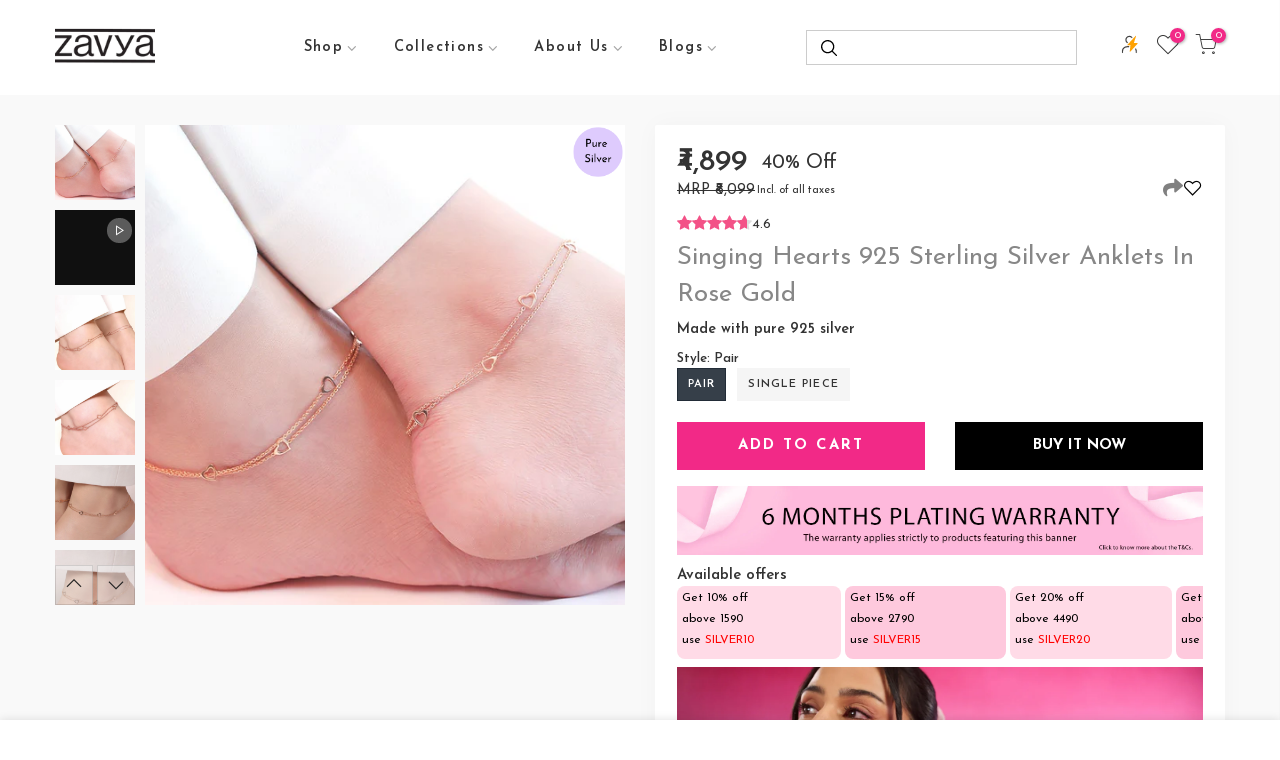

--- FILE ---
content_type: text/html; charset=utf-8
request_url: https://www.zavya.co/products/dainty-silver-heart-925-silver-anklets-in-rose-gold
body_size: 124494
content:
<!doctype html>
<html class="no-js" lang="en">
  <head>
 
<meta charset="utf-8">
    <meta name="viewport" content="width=device-width, initial-scale=1, shrink-to-fit=no, user-scalable=no">
    <meta name="theme-color" content="#f22987">
    <meta name="format-detection" content="telephone=no">
    <link rel="canonical" href="https://www.zavya.co/products/dainty-silver-heart-925-silver-anklets-in-rose-gold">
    <link rel="prefetch" as="document" href="https://www.zavya.co">
    <link rel="dns-prefetch" href="https://cdn.shopify.com" crossorigin>
    <link rel="preconnect" href="https://cdn.shopify.com" crossorigin>
    <link rel="preconnect" href="https://monorail-edge.shopifysvc.com"><link rel="dns-prefetch" href="https://fonts.googleapis.com" crossorigin>
      <link rel="preconnect" href="https://fonts.googleapis.com" crossorigin>
      <link rel="dns-prefetch" href="https://fonts.gstatic.com" crossorigin>
      <link rel="preconnect" href="https://fonts.gstatic.com" crossorigin><link rel="preload" as="style" href="//www.zavya.co/cdn/shop/t/214/assets/pre_theme.min.css?v=105175943136565518241767349737">
    <link rel="preload" as="style" href="//www.zavya.co/cdn/shop/t/214/assets/theme.css?enable_css_minification=1&v=166393575459956607111767349793"><title>Singing Hearts 925 Silver Anklets In Rose Gold - Valentine&#39;s Gift &ndash; Zavya</title><meta name="description" content="Singing Hearts 925 Sterling Silver Anklets In Rose Gold"><link rel="shortcut icon" type="image/png" href="//www.zavya.co/cdn/shop/files/favicon_32x.png?v=1667847651"><link
        rel="apple-touch-icon-precomposed"
        type="image/png"
        sizes="152x152"
        href="//www.zavya.co/cdn/shop/files/favicon_c87e297f-3b61-417f-914b-d9657fc1d822_152x.png?v=1667847665"
      ><!-- social-meta-tags.liquid --><meta name="keywords" content="Singing Hearts 925 Sterling Silver Anklets In Rose Gold,Zavya,www.zavya.co"/><meta name="author" content="Zavya"><meta property="og:site_name" content="Zavya">
<meta property="og:url" content="https://www.zavya.co/products/dainty-silver-heart-925-silver-anklets-in-rose-gold">
<meta property="og:title" content="Singing Hearts 925 Sterling Silver Anklets In Rose Gold">
<meta property="og:type" content="og:product">
<meta property="og:description" content="Singing Hearts 925 Sterling Silver Anklets In Rose Gold"><meta property="product:price:amount" content="4,899">
  <meta property="product:price:amount" content="INR"><meta property="og:image" content="http://www.zavya.co/cdn/shop/files/ANK-60059-PAIR_4_1200x1200.jpg?v=1760356274"><meta property="og:image" content="http://www.zavya.co/cdn/shop/files/ANK-60059-PAIR_1200x1200.jpg?v=1760356274"><meta property="og:image" content="http://www.zavya.co/cdn/shop/files/ANK-60059-ONE_1200x1200.jpg?v=1760356274"><meta property="og:image:secure_url" content="https://www.zavya.co/cdn/shop/files/ANK-60059-PAIR_4_1200x1200.jpg?v=1760356274"><meta property="og:image:secure_url" content="https://www.zavya.co/cdn/shop/files/ANK-60059-PAIR_1200x1200.jpg?v=1760356274"><meta property="og:image:secure_url" content="https://www.zavya.co/cdn/shop/files/ANK-60059-ONE_1200x1200.jpg?v=1760356274"><meta name="twitter:site" content="@#"><meta name="twitter:card" content="summary_large_image">
<meta name="twitter:title" content="Singing Hearts 925 Sterling Silver Anklets In Rose Gold">
<meta name="twitter:description" content="Singing Hearts 925 Sterling Silver Anklets In Rose Gold">
<link href="//www.zavya.co/cdn/shop/t/214/assets/pre_theme.min.css?v=105175943136565518241767349737" rel="stylesheet" type="text/css" media="all" /><link rel="preload" as="script" href="//www.zavya.co/cdn/shop/t/214/assets/lazysizes.min.js?v=69261028471810094311767349725">
<link rel="preload" as="script" href="//www.zavya.co/cdn/shop/t/214/assets/nt_vendor2.min.js?v=42422918620433123951767349732">
<script>document.documentElement.className = document.documentElement.className.replace('no-js', 'yes-js');const t_name = "product",designMode = false,t_cartCount = 0,ThemeNameT4='elessi',ThemeNameT42='ThemeIdT4Elessi',themeIDt4 = 155182530788,ck_hostname = 'elessi-2-none',ThemeIdT4 = "true",SopEmlT4="care@zavya.co",ThemePuT4 = 'rishabh',t_shop_currency = "INR", t_moneyFormat = "₹{{amount_no_decimals}}", t_cart_url = "\/cart",t_cartadd_url = "\/cart\/add",t_cartchange_url = "\/cart\/change", pr_re_url = "\/recommendations\/products"; try {var T4AgentNT = (navigator.userAgent.indexOf('Chrome-Lighthouse') == -1)}catch(err){var T4AgentNT = true} function onloadt4relcss(_this) {_this.onload=null;if(T4AgentNT){_this.rel='stylesheet'}} (function () {window.onpageshow = function() {if (performance.navigation.type === 2) {document.dispatchEvent(new CustomEvent('cart:refresh'))} }; })();
var T4stt_str = { 
  "PleaseChoosePrOptions":"Please select some product options before adding this product to your cart.", 
  "will_not_ship":"Will not ship until \u003cspan class=\"jsnt\"\u003e{{date}}\u003c\/span\u003e",
  "will_stock_after":"Will be in stock after \u003cspan class=\"jsnt\"\u003e{{date}}\u003c\/span\u003e",
  "replace_item_atc":"Replace item",
  "replace_item_pre":"Replace item",
  "added_to_cart": "Product was successfully added to your cart.",
  "view_cart": "View cart",
  "continue_shopping": "Continue Shopping",
  "save_js":"[sale]% Off","bannerCountdown":"%D days %H:%M:%S",
  "prItemCountdown":"%D Days %H:%M:%S",
  "countdown_days":"days",
  "countdown_hours":"hours",
  "countdown_mins":"mins",
  "countdown_sec":"secs",
  "multiple_rates": "We found [number_of_rates] shipping rates available for [address], starting at [rate].",
  "one_rate": "We found one shipping rate available for [address].",
  "no_rates": "Sorry, we do not ship to this destination.",
  "rate_value": "[rate_title] at [rate]",
  "agree_checkout": "You must agree with the terms and conditions of sales to check out.",
  "added_text_cp":"Compare products"
};
</script>
<link rel="preload" href="//www.zavya.co/cdn/shop/t/214/assets/style.min.css?v=113334856320689359821767349747" as="style" onload="onloadt4relcss(this)"><link href="//www.zavya.co/cdn/shop/t/214/assets/theme.css?enable_css_minification=1&amp;v=166393575459956607111767349793" rel="stylesheet" type="text/css" media="all" /><link rel="preload" href="https://fonts.googleapis.com/css?family=Josefin+Sans:300,300i,400,400i,500,500i,600,600i,700,700i,800,800i&display=swap" as="style" onload="onloadt4relcss(this)"><link id="sett_clt4" rel="preload" href="//www.zavya.co/cdn/shop/t/214/assets/sett_cl.css?enable_css_minification=1&v=103732595745850226541767349744" as="style" onload="onloadt4relcss(this)"><link rel="preload" href="//www.zavya.co/cdn/shop/t/214/assets/line-awesome.min.css?v=36930450349382045261767349726" as="style" onload="onloadt4relcss(this)">
<script id="js_lzt4" src="//www.zavya.co/cdn/shop/t/214/assets/lazysizes.min.js?v=69261028471810094311767349725" defer="defer"></script>
<script src="//www.zavya.co/cdn/shop/t/214/assets/nt_vendor2.min.js?v=42422918620433123951767349732" defer="defer" id="js_ntt4"
  data-theme='//www.zavya.co/cdn/shop/t/214/assets/nt_theme.min.js?v=26919863470222954981767349731'
  data-stt='//www.zavya.co/cdn/shop/t/214/assets/nt_settings.js?enable_js_minification=1&v=146222301993130186351767349793'
  data-cat='//www.zavya.co/cdn/shop/t/214/assets/cat.min.js?v=161947733019693496371767349666' 
  data-sw='//www.zavya.co/cdn/shop/t/214/assets/swatch.min.js?v=42087547689344382411767349748'
  data-prjs='//www.zavya.co/cdn/shop/t/214/assets/produc.min.js?v=129460232602911244641767349737' 
  data-mail='//www.zavya.co/cdn/shop/t/214/assets/platform_mail.min.js?v=120104920183136925081767349736'
  data-my='//www.zavya.co/cdn/shop/t/214/assets/my.js?v=111603181540343972631767349728' data-cusp='//www.zavya.co/cdn/shop/t/214/assets/my.js?v=111603181540343972631767349728' data-cur='//www.zavya.co/cdn/shop/t/214/assets/my.js?v=111603181540343972631767349728' data-mdl='//www.zavya.co/cdn/shop/t/214/assets/module.min.js?v=4705173922121016931767349728'
  data-map='//www.zavya.co/cdn/shop/t/214/assets/maplace.min.js?v=123640464312137447171767349727'
  data-time='//www.zavya.co/cdn/shop/t/214/assets/spacetime.min.js?v=40910'
  data-ins='//www.zavya.co/cdn/shop/t/214/assets/nt_instagram.min.js?v=139140391247222617321767349730'
  data-user='//www.zavya.co/cdn/shop/t/214/assets/interactable.min.js?v=108378901084656046741767349717'
  data-add='//s7.addthis.com/js/300/addthis_widget.js#pubid=ra-56efaa05a768bd19'
  data-klaviyo='//www.klaviyo.com/media/js/public/klaviyo_subscribe.js'
  data-font='iconKalles , fakalles , Pe-icon-7-stroke , Font Awesome 5 Free:n9'
  data-fm='Josefin Sans'
  data-spcmn='//www.zavya.co/cdn/shopifycloud/storefront/assets/themes_support/shopify_common-5f594365.js'
  data-cust='//www.zavya.co/cdn/shop/t/214/assets/customerclnt.min.js?v=3252781937110261681767349669'
  data-cusjs='none'
  data-desadm='//www.zavya.co/cdn/shop/t/214/assets/des_adm.min.js?v=132636835311667155301767349670'
  data-otherryv='//www.zavya.co/cdn/shop/t/214/assets/reviewOther.js?enable_js_minification=1&v=3813928545023403481767349743'></script><link rel="stylesheet" href="//www.zavya.co/cdn/shop/t/214/assets/custom-style.css?v=59899830317031319891768892426">
    <script>window.performance && window.performance.mark && window.performance.mark('shopify.content_for_header.start');</script><meta id="shopify-digital-wallet" name="shopify-digital-wallet" content="/55780737197/digital_wallets/dialog">
<link rel="alternate" type="application/json+oembed" href="https://www.zavya.co/products/dainty-silver-heart-925-silver-anklets-in-rose-gold.oembed">
<script async="async" src="/checkouts/internal/preloads.js?locale=en-IN"></script>
<script id="shopify-features" type="application/json">{"accessToken":"ef5a08886e2882044798a2fccea63720","betas":["rich-media-storefront-analytics"],"domain":"www.zavya.co","predictiveSearch":true,"shopId":55780737197,"locale":"en"}</script>
<script>var Shopify = Shopify || {};
Shopify.shop = "zavya-fashion.myshopify.com";
Shopify.locale = "en";
Shopify.currency = {"active":"INR","rate":"1.0"};
Shopify.country = "IN";
Shopify.theme = {"name":"Valentine_2026_V2.5.0","id":155182530788,"schema_name":"Elessi","schema_version":"3.0.1","theme_store_id":null,"role":"main"};
Shopify.theme.handle = "null";
Shopify.theme.style = {"id":null,"handle":null};
Shopify.cdnHost = "www.zavya.co/cdn";
Shopify.routes = Shopify.routes || {};
Shopify.routes.root = "/";</script>
<script type="module">!function(o){(o.Shopify=o.Shopify||{}).modules=!0}(window);</script>
<script>!function(o){function n(){var o=[];function n(){o.push(Array.prototype.slice.apply(arguments))}return n.q=o,n}var t=o.Shopify=o.Shopify||{};t.loadFeatures=n(),t.autoloadFeatures=n()}(window);</script>
<script id="shop-js-analytics" type="application/json">{"pageType":"product"}</script>
<script defer="defer" async type="module" src="//www.zavya.co/cdn/shopifycloud/shop-js/modules/v2/client.init-shop-cart-sync_BT-GjEfc.en.esm.js"></script>
<script defer="defer" async type="module" src="//www.zavya.co/cdn/shopifycloud/shop-js/modules/v2/chunk.common_D58fp_Oc.esm.js"></script>
<script defer="defer" async type="module" src="//www.zavya.co/cdn/shopifycloud/shop-js/modules/v2/chunk.modal_xMitdFEc.esm.js"></script>
<script type="module">
  await import("//www.zavya.co/cdn/shopifycloud/shop-js/modules/v2/client.init-shop-cart-sync_BT-GjEfc.en.esm.js");
await import("//www.zavya.co/cdn/shopifycloud/shop-js/modules/v2/chunk.common_D58fp_Oc.esm.js");
await import("//www.zavya.co/cdn/shopifycloud/shop-js/modules/v2/chunk.modal_xMitdFEc.esm.js");

  window.Shopify.SignInWithShop?.initShopCartSync?.({"fedCMEnabled":true,"windoidEnabled":true});

</script>
<script>(function() {
  var isLoaded = false;
  function asyncLoad() {
    if (isLoaded) return;
    isLoaded = true;
    var urls = ["https:\/\/sr-cdn.shiprocket.in\/sr-promise\/static\/uc.js?channel_id=4\u0026sr_company_id=1241062\u0026shop=zavya-fashion.myshopify.com","\/\/cdn.shopify.com\/proxy\/15a9e1e3c52cf292bd2570c1c3f7558ee01eaf64b2409e96c2488019fca9daec\/cdn.eu.amplitude.com\/script\/7b148ee325715be2c6ac02f18ea4a4b6.js?library=shopify\u0026shop=zavya-fashion.myshopify.com\u0026sp-cache-control=cHVibGljLCBtYXgtYWdlPTkwMA","https:\/\/svc.nitrocommerce.ai\/v1\/services\/shopify\/xshopify.js?_t=11582838-2f70-481a-9977-9dc9b7bd4b51\u0026shop=zavya-fashion.myshopify.com","https:\/\/svc.nitrocommerce.ai\/v1\/services\/shopify\/xshopify.js?_t=11582838-2f70-481a-9977-9dc9b7bd4b51\u0026shop=zavya-fashion.myshopify.com"];
    for (var i = 0; i < urls.length; i++) {
      var s = document.createElement('script');
      s.type = 'text/javascript';
      s.async = true;
      s.src = urls[i];
      var x = document.getElementsByTagName('script')[0];
      x.parentNode.insertBefore(s, x);
    }
  };
  if(window.attachEvent) {
    window.attachEvent('onload', asyncLoad);
  } else {
    window.addEventListener('load', asyncLoad, false);
  }
})();</script>
<script id="__st">var __st={"a":55780737197,"offset":19800,"reqid":"063c5834-777b-4b66-b438-4f1550a5a668-1769428079","pageurl":"www.zavya.co\/products\/dainty-silver-heart-925-silver-anklets-in-rose-gold","u":"8f33ccc60e87","p":"product","rtyp":"product","rid":7713065009380};</script>
<script>window.ShopifyPaypalV4VisibilityTracking = true;</script>
<script id="form-persister">!function(){'use strict';const t='contact',e='new_comment',n=[[t,t],['blogs',e],['comments',e],[t,'customer']],o='password',r='form_key',c=['recaptcha-v3-token','g-recaptcha-response','h-captcha-response',o],s=()=>{try{return window.sessionStorage}catch{return}},i='__shopify_v',u=t=>t.elements[r],a=function(){const t=[...n].map((([t,e])=>`form[action*='/${t}']:not([data-nocaptcha='true']) input[name='form_type'][value='${e}']`)).join(',');var e;return e=t,()=>e?[...document.querySelectorAll(e)].map((t=>t.form)):[]}();function m(t){const e=u(t);a().includes(t)&&(!e||!e.value)&&function(t){try{if(!s())return;!function(t){const e=s();if(!e)return;const n=u(t);if(!n)return;const o=n.value;o&&e.removeItem(o)}(t);const e=Array.from(Array(32),(()=>Math.random().toString(36)[2])).join('');!function(t,e){u(t)||t.append(Object.assign(document.createElement('input'),{type:'hidden',name:r})),t.elements[r].value=e}(t,e),function(t,e){const n=s();if(!n)return;const r=[...t.querySelectorAll(`input[type='${o}']`)].map((({name:t})=>t)),u=[...c,...r],a={};for(const[o,c]of new FormData(t).entries())u.includes(o)||(a[o]=c);n.setItem(e,JSON.stringify({[i]:1,action:t.action,data:a}))}(t,e)}catch(e){console.error('failed to persist form',e)}}(t)}const f=t=>{if('true'===t.dataset.persistBound)return;const e=function(t,e){const n=function(t){return'function'==typeof t.submit?t.submit:HTMLFormElement.prototype.submit}(t).bind(t);return function(){let t;return()=>{t||(t=!0,(()=>{try{e(),n()}catch(t){(t=>{console.error('form submit failed',t)})(t)}})(),setTimeout((()=>t=!1),250))}}()}(t,(()=>{m(t)}));!function(t,e){if('function'==typeof t.submit&&'function'==typeof e)try{t.submit=e}catch{}}(t,e),t.addEventListener('submit',(t=>{t.preventDefault(),e()})),t.dataset.persistBound='true'};!function(){function t(t){const e=(t=>{const e=t.target;return e instanceof HTMLFormElement?e:e&&e.form})(t);e&&m(e)}document.addEventListener('submit',t),document.addEventListener('DOMContentLoaded',(()=>{const e=a();for(const t of e)f(t);var n;n=document.body,new window.MutationObserver((t=>{for(const e of t)if('childList'===e.type&&e.addedNodes.length)for(const t of e.addedNodes)1===t.nodeType&&'FORM'===t.tagName&&a().includes(t)&&f(t)})).observe(n,{childList:!0,subtree:!0,attributes:!1}),document.removeEventListener('submit',t)}))}()}();</script>
<script integrity="sha256-4kQ18oKyAcykRKYeNunJcIwy7WH5gtpwJnB7kiuLZ1E=" data-source-attribution="shopify.loadfeatures" defer="defer" src="//www.zavya.co/cdn/shopifycloud/storefront/assets/storefront/load_feature-a0a9edcb.js" crossorigin="anonymous"></script>
<script data-source-attribution="shopify.dynamic_checkout.dynamic.init">var Shopify=Shopify||{};Shopify.PaymentButton=Shopify.PaymentButton||{isStorefrontPortableWallets:!0,init:function(){window.Shopify.PaymentButton.init=function(){};var t=document.createElement("script");t.src="https://www.zavya.co/cdn/shopifycloud/portable-wallets/latest/portable-wallets.en.js",t.type="module",document.head.appendChild(t)}};
</script>
<script data-source-attribution="shopify.dynamic_checkout.buyer_consent">
  function portableWalletsHideBuyerConsent(e){var t=document.getElementById("shopify-buyer-consent"),n=document.getElementById("shopify-subscription-policy-button");t&&n&&(t.classList.add("hidden"),t.setAttribute("aria-hidden","true"),n.removeEventListener("click",e))}function portableWalletsShowBuyerConsent(e){var t=document.getElementById("shopify-buyer-consent"),n=document.getElementById("shopify-subscription-policy-button");t&&n&&(t.classList.remove("hidden"),t.removeAttribute("aria-hidden"),n.addEventListener("click",e))}window.Shopify?.PaymentButton&&(window.Shopify.PaymentButton.hideBuyerConsent=portableWalletsHideBuyerConsent,window.Shopify.PaymentButton.showBuyerConsent=portableWalletsShowBuyerConsent);
</script>
<script data-source-attribution="shopify.dynamic_checkout.cart.bootstrap">document.addEventListener("DOMContentLoaded",(function(){function t(){return document.querySelector("shopify-accelerated-checkout-cart, shopify-accelerated-checkout")}if(t())Shopify.PaymentButton.init();else{new MutationObserver((function(e,n){t()&&(Shopify.PaymentButton.init(),n.disconnect())})).observe(document.body,{childList:!0,subtree:!0})}}));
</script>

<script>window.performance && window.performance.mark && window.performance.mark('shopify.content_for_header.end');</script>
    
      <script
        src="https://cdn.jsdelivr.net/npm/bootstrap@5.1.3/dist/js/bootstrap.bundle.min.js"
        integrity="sha384-ka7Sk0Gln4gmtz2MlQnikT1wXgYsOg+OMhuP+IlRH9sENBO0LRn5q+8nbTov4+1p"
        crossorigin="anonymous"
      ></script>
      <style>
        #shopify-section-toolbar_mobile {
          display: none !important;
        }
      </style>
      <style media="all" id="fa-main">
        .fa,.fab,.fad,.fal,.far,.fas{-moz-osx-font-smoothing:grayscale;-webkit-font-smoothing:antialiased;display:inline-block;font-style:normal;font-variant:normal;text-rendering:auto;line-height:1}.fa-lg{font-size:1.33333em;line-height:.75em;vertical-align:-.0667em}.fa-xs{font-size:.75em}.fa-sm{font-size:.875em}.fa-1x{font-size:1em}.fa-2x{font-size:2em}.fa-3x{font-size:3em}.fa-4x{font-size:4em}.fa-5x{font-size:5em}.fa-6x{font-size:6em}.fa-7x{font-size:7em}.fa-8x{font-size:8em}.fa-9x{font-size:9em}.fa-10x{font-size:10em}.fa-fw{text-align:center;width:1.25em}.fa-ul{list-style-type:none;margin-left:2.5em;padding-left:0}.fa-ul>li{position:relative}.fa-li{left:-2em;position:absolute;text-align:center;width:2em;line-height:inherit}.fa-border{border:.08em solid #eee;border-radius:.1em;padding:.2em .25em .15em}.fa-pull-left{float:left}.fa-pull-right{float:right}.fa.fa-pull-left,.fab.fa-pull-left,.fal.fa-pull-left,.far.fa-pull-left,.fas.fa-pull-left{margin-right:.3em}.fa.fa-pull-right,.fab.fa-pull-right,.fal.fa-pull-right,.far.fa-pull-right,.fas.fa-pull-right{margin-left:.3em}.fa-spin{-webkit-animation:fa-spin 2s linear infinite;animation:fa-spin 2s linear infinite}.fa-pulse{-webkit-animation:fa-spin 1s steps(8) infinite;animation:fa-spin 1s steps(8) infinite}@-webkit-keyframes fa-spin{0%{-webkit-transform:rotate(0deg);transform:rotate(0deg)}to{-webkit-transform:rotate(1turn);transform:rotate(1turn)}}@keyframes fa-spin{0%{-webkit-transform:rotate(0deg);transform:rotate(0deg)}to{-webkit-transform:rotate(1turn);transform:rotate(1turn)}}.fa-rotate-90{-ms-filter:"progid:DXImageTransform.Microsoft.BasicImage(rotation=1)";-webkit-transform:rotate(90deg);transform:rotate(90deg)}.fa-rotate-180{-ms-filter:"progid:DXImageTransform.Microsoft.BasicImage(rotation=2)";-webkit-transform:rotate(180deg);transform:rotate(180deg)}.fa-rotate-270{-ms-filter:"progid:DXImageTransform.Microsoft.BasicImage(rotation=3)";-webkit-transform:rotate(270deg);transform:rotate(270deg)}.fa-flip-horizontal{-ms-filter:"progid:DXImageTransform.Microsoft.BasicImage(rotation=0, mirror=1)";-webkit-transform:scaleX(-1);transform:scaleX(-1)}.fa-flip-vertical{-webkit-transform:scaleY(-1);transform:scaleY(-1)}.fa-flip-both,.fa-flip-horizontal.fa-flip-vertical,.fa-flip-vertical{-ms-filter:"progid:DXImageTransform.Microsoft.BasicImage(rotation=2, mirror=1)"}.fa-flip-both,.fa-flip-horizontal.fa-flip-vertical{-webkit-transform:scale(-1);transform:scale(-1)}:root .fa-flip-both,:root .fa-flip-horizontal,:root .fa-flip-vertical,:root .fa-rotate-90,:root .fa-rotate-180,:root .fa-rotate-270{-webkit-filter:none;filter:none}.fa-stack{display:inline-block;height:2em;line-height:2em;position:relative;vertical-align:middle;width:2.5em}.fa-stack-1x,.fa-stack-2x{left:0;position:absolute;text-align:center;width:100%}.fa-stack-1x{line-height:inherit}.fa-stack-2x{font-size:2em}.fa-inverse{color:#fff}.fa-500px:before{content:"\f26e"}.fa-accessible-icon:before{content:"\f368"}.fa-accusoft:before{content:"\f369"}.fa-acquisitions-incorporated:before{content:"\f6af"}.fa-ad:before{content:"\f641"}.fa-address-book:before{content:"\f2b9"}.fa-address-card:before{content:"\f2bb"}.fa-adjust:before{content:"\f042"}.fa-adn:before{content:"\f170"}.fa-adversal:before{content:"\f36a"}.fa-affiliatetheme:before{content:"\f36b"}.fa-air-freshener:before{content:"\f5d0"}.fa-airbnb:before{content:"\f834"}.fa-algolia:before{content:"\f36c"}.fa-align-center:before{content:"\f037"}.fa-align-justify:before{content:"\f039"}.fa-align-left:before{content:"\f036"}.fa-align-right:before{content:"\f038"}.fa-alipay:before{content:"\f642"}.fa-allergies:before{content:"\f461"}.fa-amazon:before{content:"\f270"}.fa-amazon-pay:before{content:"\f42c"}.fa-ambulance:before{content:"\f0f9"}.fa-american-sign-language-interpreting:before{content:"\f2a3"}.fa-amilia:before{content:"\f36d"}.fa-anchor:before{content:"\f13d"}.fa-android:before{content:"\f17b"}.fa-angellist:before{content:"\f209"}.fa-angle-double-down:before{content:"\f103"}.fa-angle-double-left:before{content:"\f100"}.fa-angle-double-right:before{content:"\f101"}.fa-angle-double-up:before{content:"\f102"}.fa-angle-down:before{content:"\f107"}.fa-angle-left:before{content:"\f104"}.fa-angle-right:before{content:"\f105"}.fa-angle-up:before{content:"\f106"}.fa-angry:before{content:"\f556"}.fa-angrycreative:before{content:"\f36e"}.fa-angular:before{content:"\f420"}.fa-ankh:before{content:"\f644"}.fa-app-store:before{content:"\f36f"}.fa-app-store-ios:before{content:"\f370"}.fa-apper:before{content:"\f371"}.fa-apple:before{content:"\f179"}.fa-apple-alt:before{content:"\f5d1"}.fa-apple-pay:before{content:"\f415"}.fa-archive:before{content:"\f187"}.fa-archway:before{content:"\f557"}.fa-arrow-alt-circle-down:before{content:"\f358"}.fa-arrow-alt-circle-left:before{content:"\f359"}.fa-arrow-alt-circle-right:before{content:"\f35a"}.fa-arrow-alt-circle-up:before{content:"\f35b"}.fa-arrow-circle-down:before{content:"\f0ab"}.fa-arrow-circle-left:before{content:"\f0a8"}.fa-arrow-circle-right:before{content:"\f0a9"}.fa-arrow-circle-up:before{content:"\f0aa"}.fa-arrow-down:before{content:"\f063"}.fa-arrow-left:before{content:"\f060"}.fa-arrow-right:before{content:"\f061"}.fa-arrow-up:before{content:"\f062"}.fa-arrows-alt:before{content:"\f0b2"}.fa-arrows-alt-h:before{content:"\f337"}.fa-arrows-alt-v:before{content:"\f338"}.fa-artstation:before{content:"\f77a"}.fa-assistive-listening-systems:before{content:"\f2a2"}.fa-asterisk:before{content:"\f069"}.fa-asymmetrik:before{content:"\f372"}.fa-at:before{content:"\f1fa"}.fa-atlas:before{content:"\f558"}.fa-atlassian:before{content:"\f77b"}.fa-atom:before{content:"\f5d2"}.fa-audible:before{content:"\f373"}.fa-audio-description:before{content:"\f29e"}.fa-autoprefixer:before{content:"\f41c"}.fa-avianex:before{content:"\f374"}.fa-aviato:before{content:"\f421"}.fa-award:before{content:"\f559"}.fa-aws:before{content:"\f375"}.fa-baby:before{content:"\f77c"}.fa-baby-carriage:before{content:"\f77d"}.fa-backspace:before{content:"\f55a"}.fa-backward:before{content:"\f04a"}.fa-bacon:before{content:"\f7e5"}.fa-bacteria:before{content:"\e059"}.fa-bacterium:before{content:"\e05a"}.fa-bahai:before{content:"\f666"}.fa-balance-scale:before{content:"\f24e"}.fa-balance-scale-left:before{content:"\f515"}.fa-balance-scale-right:before{content:"\f516"}.fa-ban:before{content:"\f05e"}.fa-band-aid:before{content:"\f462"}.fa-bandcamp:before{content:"\f2d5"}.fa-barcode:before{content:"\f02a"}.fa-bars:before{content:"\f0c9"}.fa-baseball-ball:before{content:"\f433"}.fa-basketball-ball:before{content:"\f434"}.fa-bath:before{content:"\f2cd"}.fa-battery-empty:before{content:"\f244"}.fa-battery-full:before{content:"\f240"}.fa-battery-half:before{content:"\f242"}.fa-battery-quarter:before{content:"\f243"}.fa-battery-three-quarters:before{content:"\f241"}.fa-battle-net:before{content:"\f835"}.fa-bed:before{content:"\f236"}.fa-beer:before{content:"\f0fc"}.fa-behance:before{content:"\f1b4"}.fa-behance-square:before{content:"\f1b5"}.fa-bell:before{content:"\f0f3"}.fa-bell-slash:before{content:"\f1f6"}.fa-bezier-curve:before{content:"\f55b"}.fa-bible:before{content:"\f647"}.fa-bicycle:before{content:"\f206"}.fa-biking:before{content:"\f84a"}.fa-bimobject:before{content:"\f378"}.fa-binoculars:before{content:"\f1e5"}.fa-biohazard:before{content:"\f780"}.fa-birthday-cake:before{content:"\f1fd"}.fa-bitbucket:before{content:"\f171"}.fa-bitcoin:before{content:"\f379"}.fa-bity:before{content:"\f37a"}.fa-black-tie:before{content:"\f27e"}.fa-blackberry:before{content:"\f37b"}.fa-blender:before{content:"\f517"}.fa-blender-phone:before{content:"\f6b6"}.fa-blind:before{content:"\f29d"}.fa-blog:before{content:"\f781"}.fa-blogger:before{content:"\f37c"}.fa-blogger-b:before{content:"\f37d"}.fa-bluetooth:before{content:"\f293"}.fa-bluetooth-b:before{content:"\f294"}.fa-bold:before{content:"\f032"}.fa-bolt:before{content:"\f0e7"}.fa-bomb:before{content:"\f1e2"}.fa-bone:before{content:"\f5d7"}.fa-bong:before{content:"\f55c"}.fa-book:before{content:"\f02d"}.fa-book-dead:before{content:"\f6b7"}.fa-book-medical:before{content:"\f7e6"}.fa-book-open:before{content:"\f518"}.fa-book-reader:before{content:"\f5da"}.fa-bookmark:before{content:"\f02e"}.fa-bootstrap:before{content:"\f836"}.fa-border-all:before{content:"\f84c"}.fa-border-none:before{content:"\f850"}.fa-border-style:before{content:"\f853"}.fa-bowling-ball:before{content:"\f436"}.fa-box:before{content:"\f466"}.fa-box-open:before{content:"\f49e"}.fa-box-tissue:before{content:"\e05b"}.fa-boxes:before{content:"\f468"}.fa-braille:before{content:"\f2a1"}.fa-brain:before{content:"\f5dc"}.fa-bread-slice:before{content:"\f7ec"}.fa-briefcase:before{content:"\f0b1"}.fa-briefcase-medical:before{content:"\f469"}.fa-broadcast-tower:before{content:"\f519"}.fa-broom:before{content:"\f51a"}.fa-brush:before{content:"\f55d"}.fa-btc:before{content:"\f15a"}.fa-buffer:before{content:"\f837"}.fa-bug:before{content:"\f188"}.fa-building:before{content:"\f1ad"}.fa-bullhorn:before{content:"\f0a1"}.fa-bullseye:before{content:"\f140"}.fa-burn:before{content:"\f46a"}.fa-buromobelexperte:before{content:"\f37f"}.fa-bus:before{content:"\f207"}.fa-bus-alt:before{content:"\f55e"}.fa-business-time:before{content:"\f64a"}.fa-buy-n-large:before{content:"\f8a6"}.fa-buysellads:before{content:"\f20d"}.fa-calculator:before{content:"\f1ec"}.fa-calendar:before{content:"\f133"}.fa-calendar-alt:before{content:"\f073"}.fa-calendar-check:before{content:"\f274"}.fa-calendar-day:before{content:"\f783"}.fa-calendar-minus:before{content:"\f272"}.fa-calendar-plus:before{content:"\f271"}.fa-calendar-times:before{content:"\f273"}.fa-calendar-week:before{content:"\f784"}.fa-camera:before{content:"\f030"}.fa-camera-retro:before{content:"\f083"}.fa-campground:before{content:"\f6bb"}.fa-canadian-maple-leaf:before{content:"\f785"}.fa-candy-cane:before{content:"\f786"}.fa-cannabis:before{content:"\f55f"}.fa-capsules:before{content:"\f46b"}.fa-car:before{content:"\f1b9"}.fa-car-alt:before{content:"\f5de"}.fa-car-battery:before{content:"\f5df"}.fa-car-crash:before{content:"\f5e1"}.fa-car-side:before{content:"\f5e4"}.fa-caravan:before{content:"\f8ff"}.fa-caret-down:before{content:"\f0d7"}.fa-caret-left:before{content:"\f0d9"}.fa-caret-right:before{content:"\f0da"}.fa-caret-square-down:before{content:"\f150"}.fa-caret-square-left:before{content:"\f191"}.fa-caret-square-right:before{content:"\f152"}.fa-caret-square-up:before{content:"\f151"}.fa-caret-up:before{content:"\f0d8"}.fa-carrot:before{content:"\f787"}.fa-cart-arrow-down:before{content:"\f218"}.fa-cart-plus:before{content:"\f217"}.fa-cash-register:before{content:"\f788"}.fa-cat:before{content:"\f6be"}.fa-cc-amazon-pay:before{content:"\f42d"}.fa-cc-amex:before{content:"\f1f3"}.fa-cc-apple-pay:before{content:"\f416"}.fa-cc-diners-club:before{content:"\f24c"}.fa-cc-discover:before{content:"\f1f2"}.fa-cc-jcb:before{content:"\f24b"}.fa-cc-mastercard:before{content:"\f1f1"}.fa-cc-paypal:before{content:"\f1f4"}.fa-cc-stripe:before{content:"\f1f5"}.fa-cc-visa:before{content:"\f1f0"}.fa-centercode:before{content:"\f380"}.fa-centos:before{content:"\f789"}.fa-certificate:before{content:"\f0a3"}.fa-chair:before{content:"\f6c0"}.fa-chalkboard:before{content:"\f51b"}.fa-chalkboard-teacher:before{content:"\f51c"}.fa-charging-station:before{content:"\f5e7"}.fa-chart-area:before{content:"\f1fe"}.fa-chart-bar:before{content:"\f080"}.fa-chart-line:before{content:"\f201"}.fa-chart-pie:before{content:"\f200"}.fa-check:before{content:"\f00c"}.fa-check-circle:before{content:"\f058"}.fa-check-double:before{content:"\f560"}.fa-check-square:before{content:"\f14a"}.fa-cheese:before{content:"\f7ef"}.fa-chess:before{content:"\f439"}.fa-chess-bishop:before{content:"\f43a"}.fa-chess-board:before{content:"\f43c"}.fa-chess-king:before{content:"\f43f"}.fa-chess-knight:before{content:"\f441"}.fa-chess-pawn:before{content:"\f443"}.fa-chess-queen:before{content:"\f445"}.fa-chess-rook:before{content:"\f447"}.fa-chevron-circle-down:before{content:"\f13a"}.fa-chevron-circle-left:before{content:"\f137"}.fa-chevron-circle-right:before{content:"\f138"}.fa-chevron-circle-up:before{content:"\f139"}.fa-chevron-down:before{content:"\f078"}.fa-chevron-left:before{content:"\f053"}.fa-chevron-right:before{content:"\f054"}.fa-chevron-up:before{content:"\f077"}.fa-child:before{content:"\f1ae"}.fa-chrome:before{content:"\f268"}.fa-chromecast:before{content:"\f838"}.fa-church:before{content:"\f51d"}.fa-circle:before{content:"\f111"}.fa-circle-notch:before{content:"\f1ce"}.fa-city:before{content:"\f64f"}.fa-clinic-medical:before{content:"\f7f2"}.fa-clipboard:before{content:"\f328"}.fa-clipboard-check:before{content:"\f46c"}.fa-clipboard-list:before{content:"\f46d"}.fa-clock:before{content:"\f017"}.fa-clone:before{content:"\f24d"}.fa-closed-captioning:before{content:"\f20a"}.fa-cloud:before{content:"\f0c2"}.fa-cloud-download-alt:before{content:"\f381"}.fa-cloud-meatball:before{content:"\f73b"}.fa-cloud-moon:before{content:"\f6c3"}.fa-cloud-moon-rain:before{content:"\f73c"}.fa-cloud-rain:before{content:"\f73d"}.fa-cloud-showers-heavy:before{content:"\f740"}.fa-cloud-sun:before{content:"\f6c4"}.fa-cloud-sun-rain:before{content:"\f743"}.fa-cloud-upload-alt:before{content:"\f382"}.fa-cloudflare:before{content:"\e07d"}.fa-cloudscale:before{content:"\f383"}.fa-cloudsmith:before{content:"\f384"}.fa-cloudversify:before{content:"\f385"}.fa-cocktail:before{content:"\f561"}.fa-code:before{content:"\f121"}.fa-code-branch:before{content:"\f126"}.fa-codepen:before{content:"\f1cb"}.fa-codiepie:before{content:"\f284"}.fa-coffee:before{content:"\f0f4"}.fa-cog:before{content:"\f013"}.fa-cogs:before{content:"\f085"}.fa-coins:before{content:"\f51e"}.fa-columns:before{content:"\f0db"}.fa-comment:before{content:"\f075"}.fa-comment-alt:before{content:"\f27a"}.fa-comment-dollar:before{content:"\f651"}.fa-comment-dots:before{content:"\f4ad"}.fa-comment-medical:before{content:"\f7f5"}.fa-comment-slash:before{content:"\f4b3"}.fa-comments:before{content:"\f086"}.fa-comments-dollar:before{content:"\f653"}.fa-compact-disc:before{content:"\f51f"}.fa-compass:before{content:"\f14e"}.fa-compress:before{content:"\f066"}.fa-compress-alt:before{content:"\f422"}.fa-compress-arrows-alt:before{content:"\f78c"}.fa-concierge-bell:before{content:"\f562"}.fa-confluence:before{content:"\f78d"}.fa-connectdevelop:before{content:"\f20e"}.fa-contao:before{content:"\f26d"}.fa-cookie:before{content:"\f563"}.fa-cookie-bite:before{content:"\f564"}.fa-copy:before{content:"\f0c5"}.fa-copyright:before{content:"\f1f9"}.fa-cotton-bureau:before{content:"\f89e"}.fa-couch:before{content:"\f4b8"}.fa-cpanel:before{content:"\f388"}.fa-creative-commons:before{content:"\f25e"}.fa-creative-commons-by:before{content:"\f4e7"}.fa-creative-commons-nc:before{content:"\f4e8"}.fa-creative-commons-nc-eu:before{content:"\f4e9"}.fa-creative-commons-nc-jp:before{content:"\f4ea"}.fa-creative-commons-nd:before{content:"\f4eb"}.fa-creative-commons-pd:before{content:"\f4ec"}.fa-creative-commons-pd-alt:before{content:"\f4ed"}.fa-creative-commons-remix:before{content:"\f4ee"}.fa-creative-commons-sa:before{content:"\f4ef"}.fa-creative-commons-sampling:before{content:"\f4f0"}.fa-creative-commons-sampling-plus:before{content:"\f4f1"}.fa-creative-commons-share:before{content:"\f4f2"}.fa-creative-commons-zero:before{content:"\f4f3"}.fa-credit-card:before{content:"\f09d"}.fa-critical-role:before{content:"\f6c9"}.fa-crop:before{content:"\f125"}.fa-crop-alt:before{content:"\f565"}.fa-cross:before{content:"\f654"}.fa-crosshairs:before{content:"\f05b"}.fa-crow:before{content:"\f520"}.fa-crown:before{content:"\f521"}.fa-crutch:before{content:"\f7f7"}.fa-css3:before{content:"\f13c"}.fa-css3-alt:before{content:"\f38b"}.fa-cube:before{content:"\f1b2"}.fa-cubes:before{content:"\f1b3"}.fa-cut:before{content:"\f0c4"}.fa-cuttlefish:before{content:"\f38c"}.fa-d-and-d:before{content:"\f38d"}.fa-d-and-d-beyond:before{content:"\f6ca"}.fa-dailymotion:before{content:"\e052"}.fa-dashcube:before{content:"\f210"}.fa-database:before{content:"\f1c0"}.fa-deaf:before{content:"\f2a4"}.fa-deezer:before{content:"\e077"}.fa-delicious:before{content:"\f1a5"}.fa-democrat:before{content:"\f747"}.fa-deploydog:before{content:"\f38e"}.fa-deskpro:before{content:"\f38f"}.fa-desktop:before{content:"\f108"}.fa-dev:before{content:"\f6cc"}.fa-deviantart:before{content:"\f1bd"}.fa-dharmachakra:before{content:"\f655"}.fa-dhl:before{content:"\f790"}.fa-diagnoses:before{content:"\f470"}.fa-diaspora:before{content:"\f791"}.fa-dice:before{content:"\f522"}.fa-dice-d20:before{content:"\f6cf"}.fa-dice-d6:before{content:"\f6d1"}.fa-dice-five:before{content:"\f523"}.fa-dice-four:before{content:"\f524"}.fa-dice-one:before{content:"\f525"}.fa-dice-six:before{content:"\f526"}.fa-dice-three:before{content:"\f527"}.fa-dice-two:before{content:"\f528"}.fa-digg:before{content:"\f1a6"}.fa-digital-ocean:before{content:"\f391"}.fa-digital-tachograph:before{content:"\f566"}.fa-directions:before{content:"\f5eb"}.fa-discord:before{content:"\f392"}.fa-discourse:before{content:"\f393"}.fa-disease:before{content:"\f7fa"}.fa-divide:before{content:"\f529"}.fa-dizzy:before{content:"\f567"}.fa-dna:before{content:"\f471"}.fa-dochub:before{content:"\f394"}.fa-docker:before{content:"\f395"}.fa-dog:before{content:"\f6d3"}.fa-dollar-sign:before{content:"\f155"}.fa-dolly:before{content:"\f472"}.fa-dolly-flatbed:before{content:"\f474"}.fa-donate:before{content:"\f4b9"}.fa-door-closed:before{content:"\f52a"}.fa-door-open:before{content:"\f52b"}.fa-dot-circle:before{content:"\f192"}.fa-dove:before{content:"\f4ba"}.fa-download:before{content:"\f019"}.fa-draft2digital:before{content:"\f396"}.fa-drafting-compass:before{content:"\f568"}.fa-dragon:before{content:"\f6d5"}.fa-draw-polygon:before{content:"\f5ee"}.fa-dribbble:before{content:"\f17d"}.fa-dribbble-square:before{content:"\f397"}.fa-dropbox:before{content:"\f16b"}.fa-drum:before{content:"\f569"}.fa-drum-steelpan:before{content:"\f56a"}.fa-drumstick-bite:before{content:"\f6d7"}.fa-drupal:before{content:"\f1a9"}.fa-dumbbell:before{content:"\f44b"}.fa-dumpster:before{content:"\f793"}.fa-dumpster-fire:before{content:"\f794"}.fa-dungeon:before{content:"\f6d9"}.fa-dyalog:before{content:"\f399"}.fa-earlybirds:before{content:"\f39a"}.fa-ebay:before{content:"\f4f4"}.fa-edge:before{content:"\f282"}.fa-edge-legacy:before{content:"\e078"}.fa-edit:before{content:"\f044"}.fa-egg:before{content:"\f7fb"}.fa-eject:before{content:"\f052"}.fa-elementor:before{content:"\f430"}.fa-ellipsis-h:before{content:"\f141"}.fa-ellipsis-v:before{content:"\f142"}.fa-ello:before{content:"\f5f1"}.fa-ember:before{content:"\f423"}.fa-empire:before{content:"\f1d1"}.fa-envelope:before{content:"\f0e0"}.fa-envelope-open:before{content:"\f2b6"}.fa-envelope-open-text:before{content:"\f658"}.fa-envelope-square:before{content:"\f199"}.fa-envira:before{content:"\f299"}.fa-equals:before{content:"\f52c"}.fa-eraser:before{content:"\f12d"}.fa-erlang:before{content:"\f39d"}.fa-ethereum:before{content:"\f42e"}.fa-ethernet:before{content:"\f796"}.fa-etsy:before{content:"\f2d7"}.fa-euro-sign:before{content:"\f153"}.fa-evernote:before{content:"\f839"}.fa-exchange-alt:before{content:"\f362"}.fa-exclamation:before{content:"\f12a"}.fa-exclamation-circle:before{content:"\f06a"}.fa-exclamation-triangle:before{content:"\f071"}.fa-expand:before{content:"\f065"}.fa-expand-alt:before{content:"\f424"}.fa-expand-arrows-alt:before{content:"\f31e"}.fa-expeditedssl:before{content:"\f23e"}.fa-external-link-alt:before{content:"\f35d"}.fa-external-link-square-alt:before{content:"\f360"}.fa-eye:before{content:"\f06e"}.fa-eye-dropper:before{content:"\f1fb"}.fa-eye-slash:before{content:"\f070"}.fa-facebook:before{content:"\f09a"}.fa-facebook-f:before{content:"\f39e"}.fa-facebook-messenger:before{content:"\f39f"}.fa-facebook-square:before{content:"\f082"}.fa-fan:before{content:"\f863"}.fa-fantasy-flight-games:before{content:"\f6dc"}.fa-fast-backward:before{content:"\f049"}.fa-fast-forward:before{content:"\f050"}.fa-faucet:before{content:"\e005"}.fa-fax:before{content:"\f1ac"}.fa-feather:before{content:"\f52d"}.fa-feather-alt:before{content:"\f56b"}.fa-fedex:before{content:"\f797"}.fa-fedora:before{content:"\f798"}.fa-female:before{content:"\f182"}.fa-fighter-jet:before{content:"\f0fb"}.fa-figma:before{content:"\f799"}.fa-file:before{content:"\f15b"}.fa-file-alt:before{content:"\f15c"}.fa-file-archive:before{content:"\f1c6"}.fa-file-audio:before{content:"\f1c7"}.fa-file-code:before{content:"\f1c9"}.fa-file-contract:before{content:"\f56c"}.fa-file-csv:before{content:"\f6dd"}.fa-file-download:before{content:"\f56d"}.fa-file-excel:before{content:"\f1c3"}.fa-file-export:before{content:"\f56e"}.fa-file-image:before{content:"\f1c5"}.fa-file-import:before{content:"\f56f"}.fa-file-invoice:before{content:"\f570"}.fa-file-invoice-dollar:before{content:"\f571"}.fa-file-medical:before{content:"\f477"}.fa-file-medical-alt:before{content:"\f478"}.fa-file-pdf:before{content:"\f1c1"}.fa-file-powerpoint:before{content:"\f1c4"}.fa-file-prescription:before{content:"\f572"}.fa-file-signature:before{content:"\f573"}.fa-file-upload:before{content:"\f574"}.fa-file-video:before{content:"\f1c8"}.fa-file-word:before{content:"\f1c2"}.fa-fill:before{content:"\f575"}.fa-fill-drip:before{content:"\f576"}.fa-film:before{content:"\f008"}.fa-filter:before{content:"\f0b0"}.fa-fingerprint:before{content:"\f577"}.fa-fire:before{content:"\f06d"}.fa-fire-alt:before{content:"\f7e4"}.fa-fire-extinguisher:before{content:"\f134"}.fa-firefox:before{content:"\f269"}.fa-firefox-browser:before{content:"\e007"}.fa-first-aid:before{content:"\f479"}.fa-first-order:before{content:"\f2b0"}.fa-first-order-alt:before{content:"\f50a"}.fa-firstdraft:before{content:"\f3a1"}.fa-fish:before{content:"\f578"}.fa-fist-raised:before{content:"\f6de"}.fa-flag:before{content:"\f024"}.fa-flag-checkered:before{content:"\f11e"}.fa-flag-usa:before{content:"\f74d"}.fa-flask:before{content:"\f0c3"}.fa-flickr:before{content:"\f16e"}.fa-flipboard:before{content:"\f44d"}.fa-flushed:before{content:"\f579"}.fa-fly:before{content:"\f417"}.fa-folder:before{content:"\f07b"}.fa-folder-minus:before{content:"\f65d"}.fa-folder-open:before{content:"\f07c"}.fa-folder-plus:before{content:"\f65e"}.fa-font:before{content:"\f031"}.fa-font-awesome:before{content:"\f2b4"}.fa-font-awesome-alt:before{content:"\f35c"}.fa-font-awesome-flag:before{content:"\f425"}.fa-font-awesome-logo-full:before{content:"\f4e6"}.fa-fonticons:before{content:"\f280"}.fa-fonticons-fi:before{content:"\f3a2"}.fa-football-ball:before{content:"\f44e"}.fa-fort-awesome:before{content:"\f286"}.fa-fort-awesome-alt:before{content:"\f3a3"}.fa-forumbee:before{content:"\f211"}.fa-forward:before{content:"\f04e"}.fa-foursquare:before{content:"\f180"}.fa-free-code-camp:before{content:"\f2c5"}.fa-freebsd:before{content:"\f3a4"}.fa-frog:before{content:"\f52e"}.fa-frown:before{content:"\f119"}.fa-frown-open:before{content:"\f57a"}.fa-fulcrum:before{content:"\f50b"}.fa-funnel-dollar:before{content:"\f662"}.fa-futbol:before{content:"\f1e3"}.fa-galactic-republic:before{content:"\f50c"}.fa-galactic-senate:before{content:"\f50d"}.fa-gamepad:before{content:"\f11b"}.fa-gas-pump:before{content:"\f52f"}.fa-gavel:before{content:"\f0e3"}.fa-gem:before{content:"\f3a5"}.fa-genderless:before{content:"\f22d"}.fa-get-pocket:before{content:"\f265"}.fa-gg:before{content:"\f260"}.fa-gg-circle:before{content:"\f261"}.fa-ghost:before{content:"\f6e2"}.fa-gift:before{content:"\f06b"}.fa-gifts:before{content:"\f79c"}.fa-git:before{content:"\f1d3"}.fa-git-alt:before{content:"\f841"}.fa-git-square:before{content:"\f1d2"}.fa-github:before{content:"\f09b"}.fa-github-alt:before{content:"\f113"}.fa-github-square:before{content:"\f092"}.fa-gitkraken:before{content:"\f3a6"}.fa-gitlab:before{content:"\f296"}.fa-gitter:before{content:"\f426"}.fa-glass-cheers:before{content:"\f79f"}.fa-glass-martini:before{content:"\f000"}.fa-glass-martini-alt:before{content:"\f57b"}.fa-glass-whiskey:before{content:"\f7a0"}.fa-glasses:before{content:"\f530"}.fa-glide:before{content:"\f2a5"}.fa-glide-g:before{content:"\f2a6"}.fa-globe:before{content:"\f0ac"}.fa-globe-africa:before{content:"\f57c"}.fa-globe-americas:before{content:"\f57d"}.fa-globe-asia:before{content:"\f57e"}.fa-globe-europe:before{content:"\f7a2"}.fa-gofore:before{content:"\f3a7"}.fa-golf-ball:before{content:"\f450"}.fa-goodreads:before{content:"\f3a8"}.fa-goodreads-g:before{content:"\f3a9"}.fa-google:before{content:"\f1a0"}.fa-google-drive:before{content:"\f3aa"}.fa-google-pay:before{content:"\e079"}.fa-google-play:before{content:"\f3ab"}.fa-google-plus:before{content:"\f2b3"}.fa-google-plus-g:before{content:"\f0d5"}.fa-google-plus-square:before{content:"\f0d4"}.fa-google-wallet:before{content:"\f1ee"}.fa-gopuram:before{content:"\f664"}.fa-graduation-cap:before{content:"\f19d"}.fa-gratipay:before{content:"\f184"}.fa-grav:before{content:"\f2d6"}.fa-greater-than:before{content:"\f531"}.fa-greater-than-equal:before{content:"\f532"}.fa-grimace:before{content:"\f57f"}.fa-grin:before{content:"\f580"}.fa-grin-alt:before{content:"\f581"}.fa-grin-beam:before{content:"\f582"}.fa-grin-beam-sweat:before{content:"\f583"}.fa-grin-hearts:before{content:"\f584"}.fa-grin-squint:before{content:"\f585"}.fa-grin-squint-tears:before{content:"\f586"}.fa-grin-stars:before{content:"\f587"}.fa-grin-tears:before{content:"\f588"}.fa-grin-tongue:before{content:"\f589"}.fa-grin-tongue-squint:before{content:"\f58a"}.fa-grin-tongue-wink:before{content:"\f58b"}.fa-grin-wink:before{content:"\f58c"}.fa-grip-horizontal:before{content:"\f58d"}.fa-grip-lines:before{content:"\f7a4"}.fa-grip-lines-vertical:before{content:"\f7a5"}.fa-grip-vertical:before{content:"\f58e"}.fa-gripfire:before{content:"\f3ac"}.fa-grunt:before{content:"\f3ad"}.fa-guilded:before{content:"\e07e"}.fa-guitar:before{content:"\f7a6"}.fa-gulp:before{content:"\f3ae"}.fa-h-square:before{content:"\f0fd"}.fa-hacker-news:before{content:"\f1d4"}.fa-hacker-news-square:before{content:"\f3af"}.fa-hackerrank:before{content:"\f5f7"}.fa-hamburger:before{content:"\f805"}.fa-hammer:before{content:"\f6e3"}.fa-hamsa:before{content:"\f665"}.fa-hand-holding:before{content:"\f4bd"}.fa-hand-holding-heart:before{content:"\f4be"}.fa-hand-holding-medical:before{content:"\e05c"}.fa-hand-holding-usd:before{content:"\f4c0"}.fa-hand-holding-water:before{content:"\f4c1"}.fa-hand-lizard:before{content:"\f258"}.fa-hand-middle-finger:before{content:"\f806"}.fa-hand-paper:before{content:"\f256"}.fa-hand-peace:before{content:"\f25b"}.fa-hand-point-down:before{content:"\f0a7"}.fa-hand-point-left:before{content:"\f0a5"}.fa-hand-point-right:before{content:"\f0a4"}.fa-hand-point-up:before{content:"\f0a6"}.fa-hand-pointer:before{content:"\f25a"}.fa-hand-rock:before{content:"\f255"}.fa-hand-scissors:before{content:"\f257"}.fa-hand-sparkles:before{content:"\e05d"}.fa-hand-spock:before{content:"\f259"}.fa-hands:before{content:"\f4c2"}.fa-hands-helping:before{content:"\f4c4"}.fa-hands-wash:before{content:"\e05e"}.fa-handshake:before{content:"\f2b5"}.fa-handshake-alt-slash:before{content:"\e05f"}.fa-handshake-slash:before{content:"\e060"}.fa-hanukiah:before{content:"\f6e6"}.fa-hard-hat:before{content:"\f807"}.fa-hashtag:before{content:"\f292"}.fa-hat-cowboy:before{content:"\f8c0"}.fa-hat-cowboy-side:before{content:"\f8c1"}.fa-hat-wizard:before{content:"\f6e8"}.fa-hdd:before{content:"\f0a0"}.fa-head-side-cough:before{content:"\e061"}.fa-head-side-cough-slash:before{content:"\e062"}.fa-head-side-mask:before{content:"\e063"}.fa-head-side-virus:before{content:"\e064"}.fa-heading:before{content:"\f1dc"}.fa-headphones:before{content:"\f025"}.fa-headphones-alt:before{content:"\f58f"}.fa-headset:before{content:"\f590"}.fa-heart:before{content:"\f004"}.fa-heart-broken:before{content:"\f7a9"}.fa-heartbeat:before{content:"\f21e"}.fa-helicopter:before{content:"\f533"}.fa-highlighter:before{content:"\f591"}.fa-hiking:before{content:"\f6ec"}.fa-hippo:before{content:"\f6ed"}.fa-hips:before{content:"\f452"}.fa-hire-a-helper:before{content:"\f3b0"}.fa-history:before{content:"\f1da"}.fa-hive:before{content:"\e07f"}.fa-hockey-puck:before{content:"\f453"}.fa-holly-berry:before{content:"\f7aa"}.fa-home:before{content:"\f015"}.fa-hooli:before{content:"\f427"}.fa-hornbill:before{content:"\f592"}.fa-horse:before{content:"\f6f0"}.fa-horse-head:before{content:"\f7ab"}.fa-hospital:before{content:"\f0f8"}.fa-hospital-alt:before{content:"\f47d"}.fa-hospital-symbol:before{content:"\f47e"}.fa-hospital-user:before{content:"\f80d"}.fa-hot-tub:before{content:"\f593"}.fa-hotdog:before{content:"\f80f"}.fa-hotel:before{content:"\f594"}.fa-hotjar:before{content:"\f3b1"}.fa-hourglass:before{content:"\f254"}.fa-hourglass-end:before{content:"\f253"}.fa-hourglass-half:before{content:"\f252"}.fa-hourglass-start:before{content:"\f251"}.fa-house-damage:before{content:"\f6f1"}.fa-house-user:before{content:"\e065"}.fa-houzz:before{content:"\f27c"}.fa-hryvnia:before{content:"\f6f2"}.fa-html5:before{content:"\f13b"}.fa-hubspot:before{content:"\f3b2"}.fa-i-cursor:before{content:"\f246"}.fa-ice-cream:before{content:"\f810"}.fa-icicles:before{content:"\f7ad"}.fa-icons:before{content:"\f86d"}.fa-id-badge:before{content:"\f2c1"}.fa-id-card:before{content:"\f2c2"}.fa-id-card-alt:before{content:"\f47f"}.fa-ideal:before{content:"\e013"}.fa-igloo:before{content:"\f7ae"}.fa-image:before{content:"\f03e"}.fa-images:before{content:"\f302"}.fa-imdb:before{content:"\f2d8"}.fa-inbox:before{content:"\f01c"}.fa-indent:before{content:"\f03c"}.fa-industry:before{content:"\f275"}.fa-infinity:before{content:"\f534"}.fa-info:before{content:"\f129"}.fa-info-circle:before{content:"\f05a"}.fa-innosoft:before{content:"\e080"}.fa-instagram:before{content:"\f16d"}.fa-instagram-square:before{content:"\e055"}.fa-instalod:before{content:"\e081"}.fa-intercom:before{content:"\f7af"}.fa-internet-explorer:before{content:"\f26b"}.fa-invision:before{content:"\f7b0"}.fa-ioxhost:before{content:"\f208"}.fa-italic:before{content:"\f033"}.fa-itch-io:before{content:"\f83a"}.fa-itunes:before{content:"\f3b4"}.fa-itunes-note:before{content:"\f3b5"}.fa-java:before{content:"\f4e4"}.fa-jedi:before{content:"\f669"}.fa-jedi-order:before{content:"\f50e"}.fa-jenkins:before{content:"\f3b6"}.fa-jira:before{content:"\f7b1"}.fa-joget:before{content:"\f3b7"}.fa-joint:before{content:"\f595"}.fa-joomla:before{content:"\f1aa"}.fa-journal-whills:before{content:"\f66a"}.fa-js:before{content:"\f3b8"}.fa-js-square:before{content:"\f3b9"}.fa-jsfiddle:before{content:"\f1cc"}.fa-kaaba:before{content:"\f66b"}.fa-kaggle:before{content:"\f5fa"}.fa-key:before{content:"\f084"}.fa-keybase:before{content:"\f4f5"}.fa-keyboard:before{content:"\f11c"}.fa-keycdn:before{content:"\f3ba"}.fa-khanda:before{content:"\f66d"}.fa-kickstarter:before{content:"\f3bb"}.fa-kickstarter-k:before{content:"\f3bc"}.fa-kiss:before{content:"\f596"}.fa-kiss-beam:before{content:"\f597"}.fa-kiss-wink-heart:before{content:"\f598"}.fa-kiwi-bird:before{content:"\f535"}.fa-korvue:before{content:"\f42f"}.fa-landmark:before{content:"\f66f"}.fa-language:before{content:"\f1ab"}.fa-laptop:before{content:"\f109"}.fa-laptop-code:before{content:"\f5fc"}.fa-laptop-house:before{content:"\e066"}.fa-laptop-medical:before{content:"\f812"}.fa-laravel:before{content:"\f3bd"}.fa-lastfm:before{content:"\f202"}.fa-lastfm-square:before{content:"\f203"}.fa-laugh:before{content:"\f599"}.fa-laugh-beam:before{content:"\f59a"}.fa-laugh-squint:before{content:"\f59b"}.fa-laugh-wink:before{content:"\f59c"}.fa-layer-group:before{content:"\f5fd"}.fa-leaf:before{content:"\f06c"}.fa-leanpub:before{content:"\f212"}.fa-lemon:before{content:"\f094"}.fa-less:before{content:"\f41d"}.fa-less-than:before{content:"\f536"}.fa-less-than-equal:before{content:"\f537"}.fa-level-down-alt:before{content:"\f3be"}.fa-level-up-alt:before{content:"\f3bf"}.fa-life-ring:before{content:"\f1cd"}.fa-lightbulb:before{content:"\f0eb"}.fa-line:before{content:"\f3c0"}.fa-link:before{content:"\f0c1"}.fa-linkedin:before{content:"\f08c"}.fa-linkedin-in:before{content:"\f0e1"}.fa-linode:before{content:"\f2b8"}.fa-linux:before{content:"\f17c"}.fa-lira-sign:before{content:"\f195"}.fa-list:before{content:"\f03a"}.fa-list-alt:before{content:"\f022"}.fa-list-ol:before{content:"\f0cb"}.fa-list-ul:before{content:"\f0ca"}.fa-location-arrow:before{content:"\f124"}.fa-lock:before{content:"\f023"}.fa-lock-open:before{content:"\f3c1"}.fa-long-arrow-alt-down:before{content:"\f309"}.fa-long-arrow-alt-left:before{content:"\f30a"}.fa-long-arrow-alt-right:before{content:"\f30b"}.fa-long-arrow-alt-up:before{content:"\f30c"}.fa-low-vision:before{content:"\f2a8"}.fa-luggage-cart:before{content:"\f59d"}.fa-lungs:before{content:"\f604"}.fa-lungs-virus:before{content:"\e067"}.fa-lyft:before{content:"\f3c3"}.fa-magento:before{content:"\f3c4"}.fa-magic:before{content:"\f0d0"}.fa-magnet:before{content:"\f076"}.fa-mail-bulk:before{content:"\f674"}.fa-mailchimp:before{content:"\f59e"}.fa-male:before{content:"\f183"}.fa-mandalorian:before{content:"\f50f"}.fa-map:before{content:"\f279"}.fa-map-marked:before{content:"\f59f"}.fa-map-marked-alt:before{content:"\f5a0"}.fa-map-marker:before{content:"\f041"}.fa-map-marker-alt:before{content:"\f3c5"}.fa-map-pin:before{content:"\f276"}.fa-map-signs:before{content:"\f277"}.fa-markdown:before{content:"\f60f"}.fa-marker:before{content:"\f5a1"}.fa-mars:before{content:"\f222"}.fa-mars-double:before{content:"\f227"}.fa-mars-stroke:before{content:"\f229"}.fa-mars-stroke-h:before{content:"\f22b"}.fa-mars-stroke-v:before{content:"\f22a"}.fa-mask:before{content:"\f6fa"}.fa-mastodon:before{content:"\f4f6"}.fa-maxcdn:before{content:"\f136"}.fa-mdb:before{content:"\f8ca"}.fa-medal:before{content:"\f5a2"}.fa-medapps:before{content:"\f3c6"}.fa-medium:before{content:"\f23a"}.fa-medium-m:before{content:"\f3c7"}.fa-medkit:before{content:"\f0fa"}.fa-medrt:before{content:"\f3c8"}.fa-meetup:before{content:"\f2e0"}.fa-megaport:before{content:"\f5a3"}.fa-meh:before{content:"\f11a"}.fa-meh-blank:before{content:"\f5a4"}.fa-meh-rolling-eyes:before{content:"\f5a5"}.fa-memory:before{content:"\f538"}.fa-mendeley:before{content:"\f7b3"}.fa-menorah:before{content:"\f676"}.fa-mercury:before{content:"\f223"}.fa-meteor:before{content:"\f753"}.fa-microblog:before{content:"\e01a"}.fa-microchip:before{content:"\f2db"}.fa-microphone:before{content:"\f130"}.fa-microphone-alt:before{content:"\f3c9"}.fa-microphone-alt-slash:before{content:"\f539"}.fa-microphone-slash:before{content:"\f131"}.fa-microscope:before{content:"\f610"}.fa-microsoft:before{content:"\f3ca"}.fa-minus:before{content:"\f068"}.fa-minus-circle:before{content:"\f056"}.fa-minus-square:before{content:"\f146"}.fa-mitten:before{content:"\f7b5"}.fa-mix:before{content:"\f3cb"}.fa-mixcloud:before{content:"\f289"}.fa-mixer:before{content:"\e056"}.fa-mizuni:before{content:"\f3cc"}.fa-mobile:before{content:"\f10b"}.fa-mobile-alt:before{content:"\f3cd"}.fa-modx:before{content:"\f285"}.fa-monero:before{content:"\f3d0"}.fa-money-bill:before{content:"\f0d6"}.fa-money-bill-alt:before{content:"\f3d1"}.fa-money-bill-wave:before{content:"\f53a"}.fa-money-bill-wave-alt:before{content:"\f53b"}.fa-money-check:before{content:"\f53c"}.fa-money-check-alt:before{content:"\f53d"}.fa-monument:before{content:"\f5a6"}.fa-moon:before{content:"\f186"}.fa-mortar-pestle:before{content:"\f5a7"}.fa-mosque:before{content:"\f678"}.fa-motorcycle:before{content:"\f21c"}.fa-mountain:before{content:"\f6fc"}.fa-mouse:before{content:"\f8cc"}.fa-mouse-pointer:before{content:"\f245"}.fa-mug-hot:before{content:"\f7b6"}.fa-music:before{content:"\f001"}.fa-napster:before{content:"\f3d2"}.fa-neos:before{content:"\f612"}.fa-network-wired:before{content:"\f6ff"}.fa-neuter:before{content:"\f22c"}.fa-newspaper:before{content:"\f1ea"}.fa-nimblr:before{content:"\f5a8"}.fa-node:before{content:"\f419"}.fa-node-js:before{content:"\f3d3"}.fa-not-equal:before{content:"\f53e"}.fa-notes-medical:before{content:"\f481"}.fa-npm:before{content:"\f3d4"}.fa-ns8:before{content:"\f3d5"}.fa-nutritionix:before{content:"\f3d6"}.fa-object-group:before{content:"\f247"}.fa-object-ungroup:before{content:"\f248"}.fa-octopus-deploy:before{content:"\e082"}.fa-odnoklassniki:before{content:"\f263"}.fa-odnoklassniki-square:before{content:"\f264"}.fa-oil-can:before{content:"\f613"}.fa-old-republic:before{content:"\f510"}.fa-om:before{content:"\f679"}.fa-opencart:before{content:"\f23d"}.fa-openid:before{content:"\f19b"}.fa-opera:before{content:"\f26a"}.fa-optin-monster:before{content:"\f23c"}.fa-orcid:before{content:"\f8d2"}.fa-osi:before{content:"\f41a"}.fa-otter:before{content:"\f700"}.fa-outdent:before{content:"\f03b"}.fa-page4:before{content:"\f3d7"}.fa-pagelines:before{content:"\f18c"}.fa-pager:before{content:"\f815"}.fa-paint-brush:before{content:"\f1fc"}.fa-paint-roller:before{content:"\f5aa"}.fa-palette:before{content:"\f53f"}.fa-palfed:before{content:"\f3d8"}.fa-pallet:before{content:"\f482"}.fa-paper-plane:before{content:"\f1d8"}.fa-paperclip:before{content:"\f0c6"}.fa-parachute-box:before{content:"\f4cd"}.fa-paragraph:before{content:"\f1dd"}.fa-parking:before{content:"\f540"}.fa-passport:before{content:"\f5ab"}.fa-pastafarianism:before{content:"\f67b"}.fa-paste:before{content:"\f0ea"}.fa-patreon:before{content:"\f3d9"}.fa-pause:before{content:"\f04c"}.fa-pause-circle:before{content:"\f28b"}.fa-paw:before{content:"\f1b0"}.fa-paypal:before{content:"\f1ed"}.fa-peace:before{content:"\f67c"}.fa-pen:before{content:"\f304"}.fa-pen-alt:before{content:"\f305"}.fa-pen-fancy:before{content:"\f5ac"}.fa-pen-nib:before{content:"\f5ad"}.fa-pen-square:before{content:"\f14b"}.fa-pencil-alt:before{content:"\f303"}.fa-pencil-ruler:before{content:"\f5ae"}.fa-penny-arcade:before{content:"\f704"}.fa-people-arrows:before{content:"\e068"}.fa-people-carry:before{content:"\f4ce"}.fa-pepper-hot:before{content:"\f816"}.fa-perbyte:before{content:"\e083"}.fa-percent:before{content:"\f295"}.fa-percentage:before{content:"\f541"}.fa-periscope:before{content:"\f3da"}.fa-person-booth:before{content:"\f756"}.fa-phabricator:before{content:"\f3db"}.fa-phoenix-framework:before{content:"\f3dc"}.fa-phoenix-squadron:before{content:"\f511"}.fa-phone:before{content:"\f095"}.fa-phone-alt:before{content:"\f879"}.fa-phone-slash:before{content:"\f3dd"}.fa-phone-square:before{content:"\f098"}.fa-phone-square-alt:before{content:"\f87b"}.fa-phone-volume:before{content:"\f2a0"}.fa-photo-video:before{content:"\f87c"}.fa-php:before{content:"\f457"}.fa-pied-piper:before{content:"\f2ae"}.fa-pied-piper-alt:before{content:"\f1a8"}.fa-pied-piper-hat:before{content:"\f4e5"}.fa-pied-piper-pp:before{content:"\f1a7"}.fa-pied-piper-square:before{content:"\e01e"}.fa-piggy-bank:before{content:"\f4d3"}.fa-pills:before{content:"\f484"}.fa-pinterest:before{content:"\f0d2"}.fa-pinterest-p:before{content:"\f231"}.fa-pinterest-square:before{content:"\f0d3"}.fa-pizza-slice:before{content:"\f818"}.fa-place-of-worship:before{content:"\f67f"}.fa-plane:before{content:"\f072"}.fa-plane-arrival:before{content:"\f5af"}.fa-plane-departure:before{content:"\f5b0"}.fa-plane-slash:before{content:"\e069"}.fa-play:before{content:"\f04b"}.fa-play-circle:before{content:"\f144"}.fa-playstation:before{content:"\f3df"}.fa-plug:before{content:"\f1e6"}.fa-plus:before{content:"\f067"}.fa-plus-circle:before{content:"\f055"}.fa-plus-square:before{content:"\f0fe"}.fa-podcast:before{content:"\f2ce"}.fa-poll:before{content:"\f681"}.fa-poll-h:before{content:"\f682"}.fa-poo:before{content:"\f2fe"}.fa-poo-storm:before{content:"\f75a"}.fa-poop:before{content:"\f619"}.fa-portrait:before{content:"\f3e0"}.fa-pound-sign:before{content:"\f154"}.fa-power-off:before{content:"\f011"}.fa-pray:before{content:"\f683"}.fa-praying-hands:before{content:"\f684"}.fa-prescription:before{content:"\f5b1"}.fa-prescription-bottle:before{content:"\f485"}.fa-prescription-bottle-alt:before{content:"\f486"}.fa-print:before{content:"\f02f"}.fa-procedures:before{content:"\f487"}.fa-product-hunt:before{content:"\f288"}.fa-project-diagram:before{content:"\f542"}.fa-pump-medical:before{content:"\e06a"}.fa-pump-soap:before{content:"\e06b"}.fa-pushed:before{content:"\f3e1"}.fa-puzzle-piece:before{content:"\f12e"}.fa-python:before{content:"\f3e2"}.fa-qq:before{content:"\f1d6"}.fa-qrcode:before{content:"\f029"}.fa-question:before{content:"\f128"}.fa-question-circle:before{content:"\f059"}.fa-quidditch:before{content:"\f458"}.fa-quinscape:before{content:"\f459"}.fa-quora:before{content:"\f2c4"}.fa-quote-left:before{content:"\f10d"}.fa-quote-right:before{content:"\f10e"}.fa-quran:before{content:"\f687"}.fa-r-project:before{content:"\f4f7"}.fa-radiation:before{content:"\f7b9"}.fa-radiation-alt:before{content:"\f7ba"}.fa-rainbow:before{content:"\f75b"}.fa-random:before{content:"\f074"}.fa-raspberry-pi:before{content:"\f7bb"}.fa-ravelry:before{content:"\f2d9"}.fa-react:before{content:"\f41b"}.fa-reacteurope:before{content:"\f75d"}.fa-readme:before{content:"\f4d5"}.fa-rebel:before{content:"\f1d0"}.fa-receipt:before{content:"\f543"}.fa-record-vinyl:before{content:"\f8d9"}.fa-recycle:before{content:"\f1b8"}.fa-red-river:before{content:"\f3e3"}.fa-reddit:before{content:"\f1a1"}.fa-reddit-alien:before{content:"\f281"}.fa-reddit-square:before{content:"\f1a2"}.fa-redhat:before{content:"\f7bc"}.fa-redo:before{content:"\f01e"}.fa-redo-alt:before{content:"\f2f9"}.fa-registered:before{content:"\f25d"}.fa-remove-format:before{content:"\f87d"}.fa-renren:before{content:"\f18b"}.fa-reply:before{content:"\f3e5"}.fa-reply-all:before{content:"\f122"}.fa-replyd:before{content:"\f3e6"}.fa-republican:before{content:"\f75e"}.fa-researchgate:before{content:"\f4f8"}.fa-resolving:before{content:"\f3e7"}.fa-restroom:before{content:"\f7bd"}.fa-retweet:before{content:"\f079"}.fa-rev:before{content:"\f5b2"}.fa-ribbon:before{content:"\f4d6"}.fa-ring:before{content:"\f70b"}.fa-road:before{content:"\f018"}.fa-robot:before{content:"\f544"}.fa-rocket:before{content:"\f135"}.fa-rocketchat:before{content:"\f3e8"}.fa-rockrms:before{content:"\f3e9"}.fa-route:before{content:"\f4d7"}.fa-rss:before{content:"\f09e"}.fa-rss-square:before{content:"\f143"}.fa-ruble-sign:before{content:"\f158"}.fa-ruler:before{content:"\f545"}.fa-ruler-combined:before{content:"\f546"}.fa-ruler-horizontal:before{content:"\f547"}.fa-ruler-vertical:before{content:"\f548"}.fa-running:before{content:"\f70c"}.fa-rupee-sign:before{content:"\f156"}.fa-rust:before{content:"\e07a"}.fa-sad-cry:before{content:"\f5b3"}.fa-sad-tear:before{content:"\f5b4"}.fa-safari:before{content:"\f267"}.fa-salesforce:before{content:"\f83b"}.fa-sass:before{content:"\f41e"}.fa-satellite:before{content:"\f7bf"}.fa-satellite-dish:before{content:"\f7c0"}.fa-save:before{content:"\f0c7"}.fa-schlix:before{content:"\f3ea"}.fa-school:before{content:"\f549"}.fa-screwdriver:before{content:"\f54a"}.fa-scribd:before{content:"\f28a"}.fa-scroll:before{content:"\f70e"}.fa-sd-card:before{content:"\f7c2"}.fa-search:before{content:"\f002"}.fa-search-dollar:before{content:"\f688"}.fa-search-location:before{content:"\f689"}.fa-search-minus:before{content:"\f010"}.fa-search-plus:before{content:"\f00e"}.fa-searchengin:before{content:"\f3eb"}.fa-seedling:before{content:"\f4d8"}.fa-sellcast:before{content:"\f2da"}.fa-sellsy:before{content:"\f213"}.fa-server:before{content:"\f233"}.fa-servicestack:before{content:"\f3ec"}.fa-shapes:before{content:"\f61f"}.fa-share:before{content:"\f064"}.fa-share-alt:before{content:"\f1e0"}.fa-share-alt-square:before{content:"\f1e1"}.fa-share-square:before{content:"\f14d"}.fa-shekel-sign:before{content:"\f20b"}.fa-shield-alt:before{content:"\f3ed"}.fa-shield-virus:before{content:"\e06c"}.fa-ship:before{content:"\f21a"}.fa-shipping-fast:before{content:"\f48b"}.fa-shirtsinbulk:before{content:"\f214"}.fa-shoe-prints:before{content:"\f54b"}.fa-shopify:before{content:"\e057"}.fa-shopping-bag:before{content:"\f290"}.fa-shopping-basket:before{content:"\f291"}.fa-shopping-cart:before{content:"\f07a"}.fa-shopware:before{content:"\f5b5"}.fa-shower:before{content:"\f2cc"}.fa-shuttle-van:before{content:"\f5b6"}.fa-sign:before{content:"\f4d9"}.fa-sign-in-alt:before{content:"\f2f6"}.fa-sign-language:before{content:"\f2a7"}.fa-sign-out-alt:before{content:"\f2f5"}.fa-signal:before{content:"\f012"}.fa-signature:before{content:"\f5b7"}.fa-sim-card:before{content:"\f7c4"}.fa-simplybuilt:before{content:"\f215"}.fa-sink:before{content:"\e06d"}.fa-sistrix:before{content:"\f3ee"}.fa-sitemap:before{content:"\f0e8"}.fa-sith:before{content:"\f512"}.fa-skating:before{content:"\f7c5"}.fa-sketch:before{content:"\f7c6"}.fa-skiing:before{content:"\f7c9"}.fa-skiing-nordic:before{content:"\f7ca"}.fa-skull:before{content:"\f54c"}.fa-skull-crossbones:before{content:"\f714"}.fa-skyatlas:before{content:"\f216"}.fa-skype:before{content:"\f17e"}.fa-slack:before{content:"\f198"}.fa-slack-hash:before{content:"\f3ef"}.fa-slash:before{content:"\f715"}.fa-sleigh:before{content:"\f7cc"}.fa-sliders-h:before{content:"\f1de"}.fa-slideshare:before{content:"\f1e7"}.fa-smile:before{content:"\f118"}.fa-smile-beam:before{content:"\f5b8"}.fa-smile-wink:before{content:"\f4da"}.fa-smog:before{content:"\f75f"}.fa-smoking:before{content:"\f48d"}.fa-smoking-ban:before{content:"\f54d"}.fa-sms:before{content:"\f7cd"}.fa-snapchat:before{content:"\f2ab"}.fa-snapchat-ghost:before{content:"\f2ac"}.fa-snapchat-square:before{content:"\f2ad"}.fa-snowboarding:before{content:"\f7ce"}.fa-snowflake:before{content:"\f2dc"}.fa-snowman:before{content:"\f7d0"}.fa-snowplow:before{content:"\f7d2"}.fa-soap:before{content:"\e06e"}.fa-socks:before{content:"\f696"}.fa-solar-panel:before{content:"\f5ba"}.fa-sort:before{content:"\f0dc"}.fa-sort-alpha-down:before{content:"\f15d"}.fa-sort-alpha-down-alt:before{content:"\f881"}.fa-sort-alpha-up:before{content:"\f15e"}.fa-sort-alpha-up-alt:before{content:"\f882"}.fa-sort-amount-down:before{content:"\f160"}.fa-sort-amount-down-alt:before{content:"\f884"}.fa-sort-amount-up:before{content:"\f161"}.fa-sort-amount-up-alt:before{content:"\f885"}.fa-sort-down:before{content:"\f0dd"}.fa-sort-numeric-down:before{content:"\f162"}.fa-sort-numeric-down-alt:before{content:"\f886"}.fa-sort-numeric-up:before{content:"\f163"}.fa-sort-numeric-up-alt:before{content:"\f887"}.fa-sort-up:before{content:"\f0de"}.fa-soundcloud:before{content:"\f1be"}.fa-sourcetree:before{content:"\f7d3"}.fa-spa:before{content:"\f5bb"}.fa-space-shuttle:before{content:"\f197"}.fa-speakap:before{content:"\f3f3"}.fa-speaker-deck:before{content:"\f83c"}.fa-spell-check:before{content:"\f891"}.fa-spider:before{content:"\f717"}.fa-spinner:before{content:"\f110"}.fa-splotch:before{content:"\f5bc"}.fa-spotify:before{content:"\f1bc"}.fa-spray-can:before{content:"\f5bd"}.fa-square:before{content:"\f0c8"}.fa-square-full:before{content:"\f45c"}.fa-square-root-alt:before{content:"\f698"}.fa-squarespace:before{content:"\f5be"}.fa-stack-exchange:before{content:"\f18d"}.fa-stack-overflow:before{content:"\f16c"}.fa-stackpath:before{content:"\f842"}.fa-stamp:before{content:"\f5bf"}.fa-star:before{content:"\f005"}.fa-star-and-crescent:before{content:"\f699"}.fa-star-half:before{content:"\f089"}.fa-star-half-alt:before{content:"\f5c0"}.fa-star-of-david:before{content:"\f69a"}.fa-star-of-life:before{content:"\f621"}.fa-staylinked:before{content:"\f3f5"}.fa-steam:before{content:"\f1b6"}.fa-steam-square:before{content:"\f1b7"}.fa-steam-symbol:before{content:"\f3f6"}.fa-step-backward:before{content:"\f048"}.fa-step-forward:before{content:"\f051"}.fa-stethoscope:before{content:"\f0f1"}.fa-sticker-mule:before{content:"\f3f7"}.fa-sticky-note:before{content:"\f249"}.fa-stop:before{content:"\f04d"}.fa-stop-circle:before{content:"\f28d"}.fa-stopwatch:before{content:"\f2f2"}.fa-stopwatch-20:before{content:"\e06f"}.fa-store:before{content:"\f54e"}.fa-store-alt:before{content:"\f54f"}.fa-store-alt-slash:before{content:"\e070"}.fa-store-slash:before{content:"\e071"}.fa-strava:before{content:"\f428"}.fa-stream:before{content:"\f550"}.fa-street-view:before{content:"\f21d"}.fa-strikethrough:before{content:"\f0cc"}.fa-stripe:before{content:"\f429"}.fa-stripe-s:before{content:"\f42a"}.fa-stroopwafel:before{content:"\f551"}.fa-studiovinari:before{content:"\f3f8"}.fa-stumbleupon:before{content:"\f1a4"}.fa-stumbleupon-circle:before{content:"\f1a3"}.fa-subscript:before{content:"\f12c"}.fa-subway:before{content:"\f239"}.fa-suitcase:before{content:"\f0f2"}.fa-suitcase-rolling:before{content:"\f5c1"}.fa-sun:before{content:"\f185"}.fa-superpowers:before{content:"\f2dd"}.fa-superscript:before{content:"\f12b"}.fa-supple:before{content:"\f3f9"}.fa-surprise:before{content:"\f5c2"}.fa-suse:before{content:"\f7d6"}.fa-swatchbook:before{content:"\f5c3"}.fa-swift:before{content:"\f8e1"}.fa-swimmer:before{content:"\f5c4"}.fa-swimming-pool:before{content:"\f5c5"}.fa-symfony:before{content:"\f83d"}.fa-synagogue:before{content:"\f69b"}.fa-sync:before{content:"\f021"}.fa-sync-alt:before{content:"\f2f1"}.fa-syringe:before{content:"\f48e"}.fa-table:before{content:"\f0ce"}.fa-table-tennis:before{content:"\f45d"}.fa-tablet:before{content:"\f10a"}.fa-tablet-alt:before{content:"\f3fa"}.fa-tablets:before{content:"\f490"}.fa-tachometer-alt:before{content:"\f3fd"}.fa-tag:before{content:"\f02b"}.fa-tags:before{content:"\f02c"}.fa-tape:before{content:"\f4db"}.fa-tasks:before{content:"\f0ae"}.fa-taxi:before{content:"\f1ba"}.fa-teamspeak:before{content:"\f4f9"}.fa-teeth:before{content:"\f62e"}.fa-teeth-open:before{content:"\f62f"}.fa-telegram:before{content:"\f2c6"}.fa-telegram-plane:before{content:"\f3fe"}.fa-temperature-high:before{content:"\f769"}.fa-temperature-low:before{content:"\f76b"}.fa-tencent-weibo:before{content:"\f1d5"}.fa-tenge:before{content:"\f7d7"}.fa-terminal:before{content:"\f120"}.fa-text-height:before{content:"\f034"}.fa-text-width:before{content:"\f035"}.fa-th:before{content:"\f00a"}.fa-th-large:before{content:"\f009"}.fa-th-list:before{content:"\f00b"}.fa-the-red-yeti:before{content:"\f69d"}.fa-theater-masks:before{content:"\f630"}.fa-themeco:before{content:"\f5c6"}.fa-themeisle:before{content:"\f2b2"}.fa-thermometer:before{content:"\f491"}.fa-thermometer-empty:before{content:"\f2cb"}.fa-thermometer-full:before{content:"\f2c7"}.fa-thermometer-half:before{content:"\f2c9"}.fa-thermometer-quarter:before{content:"\f2ca"}.fa-thermometer-three-quarters:before{content:"\f2c8"}.fa-think-peaks:before{content:"\f731"}.fa-thumbs-down:before{content:"\f165"}.fa-thumbs-up:before{content:"\f164"}.fa-thumbtack:before{content:"\f08d"}.fa-ticket-alt:before{content:"\f3ff"}.fa-tiktok:before{content:"\e07b"}.fa-times:before{content:"\f00d"}.fa-times-circle:before{content:"\f057"}.fa-tint:before{content:"\f043"}.fa-tint-slash:before{content:"\f5c7"}.fa-tired:before{content:"\f5c8"}.fa-toggle-off:before{content:"\f204"}.fa-toggle-on:before{content:"\f205"}.fa-toilet:before{content:"\f7d8"}.fa-toilet-paper:before{content:"\f71e"}.fa-toilet-paper-slash:before{content:"\e072"}.fa-toolbox:before{content:"\f552"}.fa-tools:before{content:"\f7d9"}.fa-tooth:before{content:"\f5c9"}.fa-torah:before{content:"\f6a0"}.fa-torii-gate:before{content:"\f6a1"}.fa-tractor:before{content:"\f722"}.fa-trade-federation:before{content:"\f513"}.fa-trademark:before{content:"\f25c"}.fa-traffic-light:before{content:"\f637"}.fa-trailer:before{content:"\e041"}.fa-train:before{content:"\f238"}.fa-tram:before{content:"\f7da"}.fa-transgender:before{content:"\f224"}.fa-transgender-alt:before{content:"\f225"}.fa-trash:before{content:"\f1f8"}.fa-trash-alt:before{content:"\f2ed"}.fa-trash-restore:before{content:"\f829"}.fa-trash-restore-alt:before{content:"\f82a"}.fa-tree:before{content:"\f1bb"}.fa-trello:before{content:"\f181"}.fa-trophy:before{content:"\f091"}.fa-truck:before{content:"\f0d1"}.fa-truck-loading:before{content:"\f4de"}.fa-truck-monster:before{content:"\f63b"}.fa-truck-moving:before{content:"\f4df"}.fa-truck-pickup:before{content:"\f63c"}.fa-tshirt:before{content:"\f553"}.fa-tty:before{content:"\f1e4"}.fa-tumblr:before{content:"\f173"}.fa-tumblr-square:before{content:"\f174"}.fa-tv:before{content:"\f26c"}.fa-twitch:before{content:"\f1e8"}.fa-twitter:before{content:"\f099"}.fa-twitter-square:before{content:"\f081"}.fa-typo3:before{content:"\f42b"}.fa-uber:before{content:"\f402"}.fa-ubuntu:before{content:"\f7df"}.fa-uikit:before{content:"\f403"}.fa-umbraco:before{content:"\f8e8"}.fa-umbrella:before{content:"\f0e9"}.fa-umbrella-beach:before{content:"\f5ca"}.fa-uncharted:before{content:"\e084"}.fa-underline:before{content:"\f0cd"}.fa-undo:before{content:"\f0e2"}.fa-undo-alt:before{content:"\f2ea"}.fa-uniregistry:before{content:"\f404"}.fa-unity:before{content:"\e049"}.fa-universal-access:before{content:"\f29a"}.fa-university:before{content:"\f19c"}.fa-unlink:before{content:"\f127"}.fa-unlock:before{content:"\f09c"}.fa-unlock-alt:before{content:"\f13e"}.fa-unsplash:before{content:"\e07c"}.fa-untappd:before{content:"\f405"}.fa-upload:before{content:"\f093"}.fa-ups:before{content:"\f7e0"}.fa-usb:before{content:"\f287"}.fa-user:before{content:"\f007"}.fa-user-alt:before{content:"\f406"}.fa-user-alt-slash:before{content:"\f4fa"}.fa-user-astronaut:before{content:"\f4fb"}.fa-user-check:before{content:"\f4fc"}.fa-user-circle:before{content:"\f2bd"}.fa-user-clock:before{content:"\f4fd"}.fa-user-cog:before{content:"\f4fe"}.fa-user-edit:before{content:"\f4ff"}.fa-user-friends:before{content:"\f500"}.fa-user-graduate:before{content:"\f501"}.fa-user-injured:before{content:"\f728"}.fa-user-lock:before{content:"\f502"}.fa-user-md:before{content:"\f0f0"}.fa-user-minus:before{content:"\f503"}.fa-user-ninja:before{content:"\f504"}.fa-user-nurse:before{content:"\f82f"}.fa-user-plus:before{content:"\f234"}.fa-user-secret:before{content:"\f21b"}.fa-user-shield:before{content:"\f505"}.fa-user-slash:before{content:"\f506"}.fa-user-tag:before{content:"\f507"}.fa-user-tie:before{content:"\f508"}.fa-user-times:before{content:"\f235"}.fa-users:before{content:"\f0c0"}.fa-users-cog:before{content:"\f509"}.fa-users-slash:before{content:"\e073"}.fa-usps:before{content:"\f7e1"}.fa-ussunnah:before{content:"\f407"}.fa-utensil-spoon:before{content:"\f2e5"}.fa-utensils:before{content:"\f2e7"}.fa-vaadin:before{content:"\f408"}.fa-vector-square:before{content:"\f5cb"}.fa-venus:before{content:"\f221"}.fa-venus-double:before{content:"\f226"}.fa-venus-mars:before{content:"\f228"}.fa-vest:before{content:"\e085"}.fa-vest-patches:before{content:"\e086"}.fa-viacoin:before{content:"\f237"}.fa-viadeo:before{content:"\f2a9"}.fa-viadeo-square:before{content:"\f2aa"}.fa-vial:before{content:"\f492"}.fa-vials:before{content:"\f493"}.fa-viber:before{content:"\f409"}.fa-video:before{content:"\f03d"}.fa-video-slash:before{content:"\f4e2"}.fa-vihara:before{content:"\f6a7"}.fa-vimeo:before{content:"\f40a"}.fa-vimeo-square:before{content:"\f194"}.fa-vimeo-v:before{content:"\f27d"}.fa-vine:before{content:"\f1ca"}.fa-virus:before{content:"\e074"}.fa-virus-slash:before{content:"\e075"}.fa-viruses:before{content:"\e076"}.fa-vk:before{content:"\f189"}.fa-vnv:before{content:"\f40b"}.fa-voicemail:before{content:"\f897"}.fa-volleyball-ball:before{content:"\f45f"}.fa-volume-down:before{content:"\f027"}.fa-volume-mute:before{content:"\f6a9"}.fa-volume-off:before{content:"\f026"}.fa-volume-up:before{content:"\f028"}.fa-vote-yea:before{content:"\f772"}.fa-vr-cardboard:before{content:"\f729"}.fa-vuejs:before{content:"\f41f"}.fa-walking:before{content:"\f554"}.fa-wallet:before{content:"\f555"}.fa-warehouse:before{content:"\f494"}.fa-watchman-monitoring:before{content:"\e087"}.fa-water:before{content:"\f773"}.fa-wave-square:before{content:"\f83e"}.fa-waze:before{content:"\f83f"}.fa-weebly:before{content:"\f5cc"}.fa-weibo:before{content:"\f18a"}.fa-weight:before{content:"\f496"}.fa-weight-hanging:before{content:"\f5cd"}.fa-weixin:before{content:"\f1d7"}.fa-whatsapp:before{content:"\f232"}.fa-whatsapp-square:before{content:"\f40c"}.fa-wheelchair:before{content:"\f193"}.fa-whmcs:before{content:"\f40d"}.fa-wifi:before{content:"\f1eb"}.fa-wikipedia-w:before{content:"\f266"}.fa-wind:before{content:"\f72e"}.fa-window-close:before{content:"\f410"}.fa-window-maximize:before{content:"\f2d0"}.fa-window-minimize:before{content:"\f2d1"}.fa-window-restore:before{content:"\f2d2"}.fa-windows:before{content:"\f17a"}.fa-wine-bottle:before{content:"\f72f"}.fa-wine-glass:before{content:"\f4e3"}.fa-wine-glass-alt:before{content:"\f5ce"}.fa-wix:before{content:"\f5cf"}.fa-wizards-of-the-coast:before{content:"\f730"}.fa-wodu:before{content:"\e088"}.fa-wolf-pack-battalion:before{content:"\f514"}.fa-won-sign:before{content:"\f159"}.fa-wordpress:before{content:"\f19a"}.fa-wordpress-simple:before{content:"\f411"}.fa-wpbeginner:before{content:"\f297"}.fa-wpexplorer:before{content:"\f2de"}.fa-wpforms:before{content:"\f298"}.fa-wpressr:before{content:"\f3e4"}.fa-wrench:before{content:"\f0ad"}.fa-x-ray:before{content:"\f497"}.fa-xbox:before{content:"\f412"}.fa-xing:before{content:"\f168"}.fa-xing-square:before{content:"\f169"}.fa-y-combinator:before{content:"\f23b"}.fa-yahoo:before{content:"\f19e"}.fa-yammer:before{content:"\f840"}.fa-yandex:before{content:"\f413"}.fa-yandex-international:before{content:"\f414"}.fa-yarn:before{content:"\f7e3"}.fa-yelp:before{content:"\f1e9"}.fa-yen-sign:before{content:"\f157"}.fa-yin-yang:before{content:"\f6ad"}.fa-yoast:before{content:"\f2b1"}.fa-youtube:before{content:"\f167"}.fa-youtube-square:before{content:"\f431"}.fa-zhihu:before{content:"\f63f"}.sr-only{border:0;clip:rect(0,0,0,0);height:1px;margin:-1px;overflow:hidden;padding:0;position:absolute;width:1px}.sr-only-focusable:active,.sr-only-focusable:focus{clip:auto;height:auto;margin:0;overflow:visible;position:static;width:auto}@font-face{font-family:"Font Awesome 5 Brands";font-style:normal;font-weight:400;font-display:block;src:url(https://ka-f.fontawesome.com/releases/v5.15.4/webfonts/free-fa-brands-400.eot);src:url(https://ka-f.fontawesome.com/releases/v5.15.4/webfonts/free-fa-brands-400.eot?#iefix) format("embedded-opentype"),url(https://ka-f.fontawesome.com/releases/v5.15.4/webfonts/free-fa-brands-400.woff2) format("woff2"),url(https://ka-f.fontawesome.com/releases/v5.15.4/webfonts/free-fa-brands-400.woff) format("woff"),url(https://ka-f.fontawesome.com/releases/v5.15.4/webfonts/free-fa-brands-400.ttf) format("truetype"),url(https://ka-f.fontawesome.com/releases/v5.15.4/webfonts/free-fa-brands-400.svg#fontawesome) format("svg")}.fab{font-family:"Font Awesome 5 Brands"}@font-face{font-family:"Font Awesome 5 Free";font-style:normal;font-weight:400;font-display:block;src:url(https://ka-f.fontawesome.com/releases/v5.15.4/webfonts/free-fa-regular-400.eot);src:url(https://ka-f.fontawesome.com/releases/v5.15.4/webfonts/free-fa-regular-400.eot?#iefix) format("embedded-opentype"),url(https://ka-f.fontawesome.com/releases/v5.15.4/webfonts/free-fa-regular-400.woff2) format("woff2"),url(https://ka-f.fontawesome.com/releases/v5.15.4/webfonts/free-fa-regular-400.woff) format("woff"),url(https://ka-f.fontawesome.com/releases/v5.15.4/webfonts/free-fa-regular-400.ttf) format("truetype"),url(https://ka-f.fontawesome.com/releases/v5.15.4/webfonts/free-fa-regular-400.svg#fontawesome) format("svg")}@font-face{font-family:"Font Awesome 5 Pro";font-style:normal;font-weight:400;font-display:block;src:url(https://ka-f.fontawesome.com/releases/v5.15.4/webfonts/free-fa-regular-400.eot);src:url(https://ka-f.fontawesome.com/releases/v5.15.4/webfonts/free-fa-regular-400.eot?#iefix) format("embedded-opentype"),url(https://ka-f.fontawesome.com/releases/v5.15.4/webfonts/free-fa-regular-400.woff2) format("woff2"),url(https://ka-f.fontawesome.com/releases/v5.15.4/webfonts/free-fa-regular-400.woff) format("woff"),url(https://ka-f.fontawesome.com/releases/v5.15.4/webfonts/free-fa-regular-400.ttf) format("truetype"),url(https://ka-f.fontawesome.com/releases/v5.15.4/webfonts/free-fa-regular-400.svg#fontawesome) format("svg")}.fab,.far{font-weight:400}@font-face{font-family:"Font Awesome 5 Free";font-style:normal;font-weight:900;font-display:block;src:url(https://ka-f.fontawesome.com/releases/v5.15.4/webfonts/free-fa-solid-900.eot);src:url(https://ka-f.fontawesome.com/releases/v5.15.4/webfonts/free-fa-solid-900.eot?#iefix) format("embedded-opentype"),url(https://ka-f.fontawesome.com/releases/v5.15.4/webfonts/free-fa-solid-900.woff2) format("woff2"),url(https://ka-f.fontawesome.com/releases/v5.15.4/webfonts/free-fa-solid-900.woff) format("woff"),url(https://ka-f.fontawesome.com/releases/v5.15.4/webfonts/free-fa-solid-900.ttf) format("truetype"),url(https://ka-f.fontawesome.com/releases/v5.15.4/webfonts/free-fa-solid-900.svg#fontawesome) format("svg")}@font-face{font-family:"Font Awesome 5 Pro";font-style:normal;font-weight:900;font-display:block;src:url(https://ka-f.fontawesome.com/releases/v5.15.4/webfonts/free-fa-solid-900.eot);src:url(https://ka-f.fontawesome.com/releases/v5.15.4/webfonts/free-fa-solid-900.eot?#iefix) format("embedded-opentype"),url(https://ka-f.fontawesome.com/releases/v5.15.4/webfonts/free-fa-solid-900.woff2) format("woff2"),url(https://ka-f.fontawesome.com/releases/v5.15.4/webfonts/free-fa-solid-900.woff) format("woff"),url(https://ka-f.fontawesome.com/releases/v5.15.4/webfonts/free-fa-solid-900.ttf) format("truetype"),url(https://ka-f.fontawesome.com/releases/v5.15.4/webfonts/free-fa-solid-900.svg#fontawesome) format("svg")}.fa,.far,.fas{font-family:"Font Awesome 5 Free"}.fa,.fas{font-weight:900}
      </style>
    
    
      <style>
        .WhatsAppButton__root {
          display: none !important;
        }
        header#ntheader {
          height: auto !important;
        }
      </style>
    

<script async src="https://scripts.openinapp.com/campaign:7c0918c6-9478-4ebb-80d1-af0f48c28cfd.js"></script>
    <!-- Google tag (gtag.js) -->
<script async src="https://www.googletagmanager.com/gtag/js?id=AW-10846653021"></script>
<script>
  window.dataLayer = window.dataLayer || [];
  function gtag(){dataLayer.push(arguments);}
  gtag('js', new Date());

  gtag('config', 'AW-10846653021');
</script>
    
<script type="text/javascript">
      (function(c,l,a,r,i,t,y){
          c[a]=c[a]||function(){(c[a].q=c[a].q||[]).push(arguments)};
          t=l.createElement(r);t.async=1;t.src="https://www.clarity.ms/tag/"+i;
          y=l.getElementsByTagName(r)[0];y.parentNode.insertBefore(t,y);
      })(window, document, "clarity", "script", "jeucohiqqj");
</script>


<script src="https://cdn.eu.amplitude.com/script/7b148ee325715be2c6ac02f18ea4a4b6.js"></script>
<script>
  window.amplitude.init('4d51443afb2814d1d6296697156fad5f', {
    serverZone: 'EU',
    fetchRemoteConfig: true,
    autocapture: {
      elementInteractions: true
    }
  });

  window.amplitude.add(
    window.sessionReplay.plugin({
      sampleRate: 1
    })
  );
</script>


<!-- BEGIN app block: shopify://apps/hulk-form-builder/blocks/app-embed/b6b8dd14-356b-4725-a4ed-77232212b3c3 --><!-- BEGIN app snippet: hulkapps-formbuilder-theme-ext --><script type="text/javascript">
  
  if (typeof window.formbuilder_customer != "object") {
        window.formbuilder_customer = {}
  }

  window.hulkFormBuilder = {
    form_data: {"form_16dmh4ggYBbNrjIDEjfXCg":{"uuid":"16dmh4ggYBbNrjIDEjfXCg","form_name":"Partner With Us","form_data":{"div_back_gradient_1":"#fff","div_back_gradient_2":"#b3abff","back_color":"#ffffff","form_title":"\u003cp style=\"text-align: center;\"\u003eFill Out the Form!\u003c\/p\u003e\n","form_submit":"SEND MESSAGE","after_submit":"hideAndmessage","after_submit_msg":"\u003cp style=\"text-align: center;\"\u003e\u003cstrong\u003eThank you for reaching out to us!\u003c\/strong\u003e\u003c\/p\u003e\n\n\u003cp style=\"text-align: center;\"\u003e\u003cstrong\u003eWe will get back to you shortly.\u003c\/strong\u003e\u003c\/p\u003e\n","captcha_enable":"no","label_style":"inlineLabels","input_border_radius":"2","back_type":"color","input_back_color":"#fff","input_back_color_hover":"#fff","back_shadow":"hardLightShadow","label_font_clr":"#333333","input_font_clr":"#333333","button_align":"fullBtn","button_clr":"#fff","button_back_clr":"#000000","button_border_radius":"2","form_width":"600px","form_border_size":"2","form_border_clr":"#c7c7c7","form_border_radius":"2","label_font_size":"14","input_font_size":"12","button_font_size":"16","form_padding":"35","input_border_color":"#ccc","input_border_color_hover":"#ccc","btn_border_clr":"#333333","btn_border_size":"1","form_name":"Partner With Us","":",","form_description":"\u003cp\u003ePlease feel free to contact us using this form, and we will respond as quickly as possible.\u003c\/p\u003e\n\u003cquillbot-extension-portal\u003e\u003c\/quillbot-extension-portal\u003e\u003cquillbot-extension-portal\u003e\u003c\/quillbot-extension-portal\u003e\u003cquillbot-extension-portal\u003e\u003c\/quillbot-extension-portal\u003e\u003cquillbot-extension-portal\u003e\u003c\/quillbot-extension-portal\u003e\u003cquillbot-extension-portal\u003e\u003c\/quillbot-extension-portal\u003e\u003cquillbot-extension-portal\u003e\u003c\/quillbot-extension-portal\u003e\u003cquillbot-extension-portal\u003e\u003c\/quillbot-extension-portal\u003e","label_font_family":"Adamina","input_font_family":"Adamina","form_access_message":"\u003cp\u003ePlease login to access the form\u003cbr\u003eDo not have an account? Create account\u003c\/p\u003e","formElements":[{"Conditions":{},"type":"label","position":0,"label":"Phone: + (91) 98108 99644","page_number":1},{"Conditions":{},"type":"label","position":1,"label":"Email: buying@zavya.co","page_number":1},{"Conditions":{},"type":"text","position":2,"label":"Last Name ","required":"yes","halfwidth":"yes","page_number":1},{"Conditions":{},"type":"text","position":3,"label":"First Name ","halfwidth":"yes","centerfield":"no","required":"yes","page_number":1},{"type":"email","position":4,"label":"Email","required":"yes","email_confirm":"yes","Conditions":{},"page_number":1},{"Conditions":{},"type":"number","position":5,"label":"Phone Number","placeholder":"(000) 000 0000","page_number":1},{"Conditions":{},"type":"textarea","position":6,"label":"Tell Us about yourself?","placeholder":"Please write your questions or problems here. ","page_number":1,"infoMessage":"Do Share your work expertise"},{"Conditions":{},"type":"multipleCheckbox","position":7,"label":"Speciality","values":"Lab-Grown Diamonds\nSilver Jewellery Vendor\nJewellery Repair\nOther","elementCost":{},"other_for_multi_value":"yes","align":"vertical","required":"yes","other_multi_checkbox_label":"Other","page_number":1}]},"is_spam_form":false,"shop_uuid":"NzgnEw9p1I0elBkv-eLnNw","shop_timezone":"Asia\/Kolkata","shop_id":79008,"shop_is_after_submit_enabled":true,"shop_shopify_plan":"Advanced","shop_shopify_domain":"zavya-fashion.myshopify.com"}},
    shop_data: {"shop_NzgnEw9p1I0elBkv-eLnNw":{"shop_uuid":"NzgnEw9p1I0elBkv-eLnNw","shop_timezone":"Asia\/Kolkata","shop_id":79008,"shop_is_after_submit_enabled":true,"shop_shopify_plan":"Advanced","shop_shopify_domain":"zavya-fashion.myshopify.com","shop_created_at":"2023-02-23T22:49:08.603-06:00","is_skip_metafield":false,"shop_deleted":false,"shop_disabled":false}},
    settings_data: {"shop_settings":{"shop_customise_msgs":[],"default_customise_msgs":{"is_required":"is required","thank_you":"Thank you! The form was submitted successfully.","processing":"Processing...","valid_data":"Please provide valid data","valid_email":"Provide valid email format","valid_tags":"HTML Tags are not allowed","valid_phone":"Provide valid phone number","valid_captcha":"Please provide valid captcha response","valid_url":"Provide valid URL","only_number_alloud":"Provide valid number in","number_less":"must be less than","number_more":"must be more than","image_must_less":"Image must be less than 20MB","image_number":"Images allowed","image_extension":"Invalid extension! Please provide image file","error_image_upload":"Error in image upload. Please try again.","error_file_upload":"Error in file upload. Please try again.","your_response":"Your response","error_form_submit":"Error occur.Please try again after sometime.","email_submitted":"Form with this email is already submitted","invalid_email_by_zerobounce":"The email address you entered appears to be invalid. Please check it and try again.","download_file":"Download file","card_details_invalid":"Your card details are invalid","card_details":"Card details","please_enter_card_details":"Please enter card details","card_number":"Card number","exp_mm":"Exp MM","exp_yy":"Exp YY","crd_cvc":"CVV","payment_value":"Payment amount","please_enter_payment_amount":"Please enter payment amount","address1":"Address line 1","address2":"Address line 2","city":"City","province":"Province","zipcode":"Zip code","country":"Country","blocked_domain":"This form does not accept addresses from","file_must_less":"File must be less than 20MB","file_extension":"Invalid extension! Please provide file","only_file_number_alloud":"files allowed","previous":"Previous","next":"Next","must_have_a_input":"Please enter at least one field.","please_enter_required_data":"Please enter required data","atleast_one_special_char":"Include at least one special character","atleast_one_lowercase_char":"Include at least one lowercase character","atleast_one_uppercase_char":"Include at least one uppercase character","atleast_one_number":"Include at least one number","must_have_8_chars":"Must have 8 characters long","be_between_8_and_12_chars":"Be between 8 and 12 characters long","please_select":"Please Select","phone_submitted":"Form with this phone number is already submitted","user_res_parse_error":"Error while submitting the form","valid_same_values":"values must be same","product_choice_clear_selection":"Clear Selection","picture_choice_clear_selection":"Clear Selection","remove_all_for_file_image_upload":"Remove All","invalid_file_type_for_image_upload":"You can't upload files of this type.","invalid_file_type_for_signature_upload":"You can't upload files of this type.","max_files_exceeded_for_file_upload":"You can not upload any more files.","max_files_exceeded_for_image_upload":"You can not upload any more files.","file_already_exist":"File already uploaded","max_limit_exceed":"You have added the maximum number of text fields.","cancel_upload_for_file_upload":"Cancel upload","cancel_upload_for_image_upload":"Cancel upload","cancel_upload_for_signature_upload":"Cancel upload"},"shop_blocked_domains":[]}},
    features_data: {"shop_plan_features":{"shop_plan_features":["unlimited-forms","full-design-customization","export-form-submissions","multiple-recipients-for-form-submissions","multiple-admin-notifications","enable-captcha","unlimited-file-uploads","save-submitted-form-data","set-auto-response-message","conditional-logic","form-banner","save-as-draft-facility","include-user-response-in-admin-email","disable-form-submission","mail-platform-integration","stripe-payment-integration","pre-built-templates","create-customer-account-on-shopify","google-analytics-3-by-tracking-id","facebook-pixel-id","bing-uet-pixel-id","advanced-js","advanced-css","api-available","customize-form-message","hidden-field","restrict-from-submissions-per-one-user","utm-tracking","ratings","privacy-notices","heading","paragraph","shopify-flow-trigger","domain-setup","block-domain","address","html-code","form-schedule","after-submit-script","customize-form-scrolling","on-form-submission-record-the-referrer-url","password","duplicate-the-forms","include-user-response-in-auto-responder-email","elements-add-ons","admin-and-auto-responder-email-with-tokens","email-export","premium-support","google-analytics-4-by-measurement-id","google-ads-for-tracking-conversion","validation-field","file-upload","load_form_as_popup","advanced_conditional_logic"]}},
    shop: null,
    shop_id: null,
    plan_features: null,
    validateDoubleQuotes: false,
    assets: {
      extraFunctions: "https://cdn.shopify.com/extensions/019bb5ee-ec40-7527-955d-c1b8751eb060/form-builder-by-hulkapps-50/assets/extra-functions.js",
      extraStyles: "https://cdn.shopify.com/extensions/019bb5ee-ec40-7527-955d-c1b8751eb060/form-builder-by-hulkapps-50/assets/extra-styles.css",
      bootstrapStyles: "https://cdn.shopify.com/extensions/019bb5ee-ec40-7527-955d-c1b8751eb060/form-builder-by-hulkapps-50/assets/theme-app-extension-bootstrap.css"
    },
    translations: {
      htmlTagNotAllowed: "HTML Tags are not allowed",
      sqlQueryNotAllowed: "SQL Queries are not allowed",
      doubleQuoteNotAllowed: "Double quotes are not allowed",
      vorwerkHttpWwwNotAllowed: "The words \u0026#39;http\u0026#39; and \u0026#39;www\u0026#39; are not allowed. Please remove them and try again.",
      maxTextFieldsReached: "You have added the maximum number of text fields.",
      avoidNegativeWords: "Avoid negative words: Don\u0026#39;t use negative words in your contact message.",
      customDesignOnly: "This form is for custom designs requests. For general inquiries please contact our team at info@stagheaddesigns.com",
      zerobounceApiErrorMsg: "We couldn\u0026#39;t verify your email due to a technical issue. Please try again later.",
    }

  }

  

  window.FbThemeAppExtSettingsHash = {}
  
</script><!-- END app snippet --><!-- END app block --><!-- BEGIN app block: shopify://apps/ecomposer-builder/blocks/app-embed/a0fc26e1-7741-4773-8b27-39389b4fb4a0 --><!-- DNS Prefetch & Preconnect -->
<link rel="preconnect" href="https://cdn.ecomposer.app" crossorigin>
<link rel="dns-prefetch" href="https://cdn.ecomposer.app">

<link rel="prefetch" href="https://cdn.ecomposer.app/vendors/css/ecom-swiper@11.css" as="style">
<link rel="prefetch" href="https://cdn.ecomposer.app/vendors/js/ecom-swiper@11.0.5.js" as="script">
<link rel="prefetch" href="https://cdn.ecomposer.app/vendors/js/ecom_modal.js" as="script">

<!-- Global CSS --><!--ECOM-EMBED-->
  <style id="ecom-global-css" class="ecom-global-css">/**ECOM-INSERT-CSS**/.ecom-section > div.core__row--columns, .ecom-section>.ecom-inner{max-width: 1200px;}.ecom-column>div.core__column--wrapper, .ec-flex-wp{padding: 20px;}div.core__blocks--body>div.ecom-block.elmspace:not(:first-child), .core__group--body>div.ecom-block.elmspace:not(:first-child), div.core__blocks--body>.ec-flex-wp.elmspace:not(:first-child), .core__blocks>div.ecom-block.elmspace:not(:first-child){margin-top: 20px;}@media screen and (max-width: 767px) and (min-width: 101px){ .ecom-builder button, a.ecom__element--button{border-radius: 5%;}}:root{--ecom-global-container-width:1200px;--ecom-global-colunm-gap:20px;--ecom-global-elements-space:20px;--ecom-global-colors-primary:#ffffff;--ecom-global-colors-secondary:#ffffff;--ecom-global-colors-text:#ffffff;--ecom-global-colors-accent:#ffffff;--ecom-global-typography-h1-font-weight:600;--ecom-global-typography-h1-font-size:72px;--ecom-global-typography-h1-line-height:90px;--ecom-global-typography-h1-letter-spacing:-0.02em;--ecom-global-typography-h2-font-weight:600;--ecom-global-typography-h2-font-size:60px;--ecom-global-typography-h2-line-height:72px;--ecom-global-typography-h2-letter-spacing:-0.02em;--ecom-global-typography-h3-font-weight:400;--ecom-global-typography-h3-font-size:15px;--ecom-global-typography-h3-line-height:60px;--ecom-global-typography-h3-letter-spacing:-0.02em;--ecom-global-typography-h3-font-family:JosefinSans-Regular;--ecom-global-typography-h4-font-weight:600;--ecom-global-typography-h4-font-size:36px;--ecom-global-typography-h4-line-height:44px;--ecom-global-typography-h4-letter-spacing:-0.02em;--ecom-global-typography-h5-font-weight:300;--ecom-global-typography-h5-font-size:27px;--ecom-global-typography-h5-line-height:38px;--ecom-global-typography-h6-font-weight:600;--ecom-global-typography-h6-font-size:24px;--ecom-global-typography-h6-line-height:32px;--ecom-global-typography-h7-font-weight:400;--ecom-global-typography-h7-font-size:18px;--ecom-global-typography-h7-line-height:28px;}</style>
  <!--/ECOM-EMBED--><!-- Custom CSS & JS --><script id="ecom-custom-js" async>document.addEventListener("DOMContentLoaded", function () {
    setTimeout(function () {
        if (window.EComposer) {
            window.EComposer.ajaxCartSuccess = function (data, form) {
                document.dispatchEvent(new CustomEvent('cart:refresh'));
                const cart_icon = document.querySelector('[data-id="#nt_cart_canvas"]');
                if(cart_icon) {
                    cart_icon.click();
                }
            };
        }
    }, 1500);
});
</script><!-- Open Graph Meta Tags for Pages --><!-- Critical Inline Styles -->
<style class="ecom-theme-helper">.ecom-animation{opacity:0}.ecom-animation.animate,.ecom-animation.ecom-animated{opacity:1}.ecom-cart-popup{display:grid;position:fixed;inset:0;z-index:9999999;align-content:center;padding:5px;justify-content:center;align-items:center;justify-items:center}.ecom-cart-popup::before{content:' ';position:absolute;background:#e5e5e5b3;inset:0}.ecom-ajax-loading{cursor:not-allowed;pointer-events:none;opacity:.6}#ecom-toast{visibility:hidden;max-width:50px;height:60px;margin:auto;background-color:#333;color:#fff;text-align:center;border-radius:2px;position:fixed;z-index:1;left:0;right:0;bottom:30px;font-size:17px;display:grid;grid-template-columns:50px auto;align-items:center;justify-content:start;align-content:center;justify-items:start}#ecom-toast.ecom-toast-show{visibility:visible;animation:ecomFadein .5s,ecomExpand .5s .5s,ecomStay 3s 1s,ecomShrink .5s 4s,ecomFadeout .5s 4.5s}#ecom-toast #ecom-toast-icon{width:50px;height:100%;box-sizing:border-box;background-color:#111;color:#fff;padding:5px}#ecom-toast .ecom-toast-icon-svg{width:100%;height:100%;position:relative;vertical-align:middle;margin:auto;text-align:center}#ecom-toast #ecom-toast-desc{color:#fff;padding:16px;overflow:hidden;white-space:nowrap}@media(max-width:768px){#ecom-toast #ecom-toast-desc{white-space:normal;min-width:250px}#ecom-toast{height:auto;min-height:60px}}.ecom__column-full-height{height:100%}@keyframes ecomFadein{from{bottom:0;opacity:0}to{bottom:30px;opacity:1}}@keyframes ecomExpand{from{min-width:50px}to{min-width:var(--ecom-max-width)}}@keyframes ecomStay{from{min-width:var(--ecom-max-width)}to{min-width:var(--ecom-max-width)}}@keyframes ecomShrink{from{min-width:var(--ecom-max-width)}to{min-width:50px}}@keyframes ecomFadeout{from{bottom:30px;opacity:1}to{bottom:60px;opacity:0}}</style>


<!-- EComposer Config Script -->
<script id="ecom-theme-helpers" async>
window.EComposer=window.EComposer||{};(function(){if(!this.configs)this.configs={};this.configs={"custom_code":{"custom_js":"document.addEventListener(\"DOMContentLoaded\", function () {\n    setTimeout(function () {\n        if (window.EComposer) {\n            window.EComposer.ajaxCartSuccess = function (data, form) {\n                document.dispatchEvent(new CustomEvent('cart:refresh'));\n                const cart_icon = document.querySelector('[data-id=\"#nt_cart_canvas\"]');\n                if(cart_icon) {\n                    cart_icon.click();\n                }\n            };\n        }\n    }, 1500);\n});\n"},"instagram":null};this.configs.ajax_cart={"enable":true,"note":true,"checkout_color":"#ffffff","checkout_color_hover":"#ffffff","continue_color":"#ffffff","continue_color_hover":"#ffffff","enable_hulkapp":false,"border_radius":{"top":"4px","left":"4px","bottom":"4px","right":"4px"},"width":"250px","spacing":{"margin":{"top":"5px"},"padding":{"right":"24px","left":"24px","top":"12px","bottom":"12px"}},"continue_label":"Continue shopping","checkout_label":"Checkout","font_button":{"font-size":"14px","font-weight":"400","line-height":"20px"},"google_font_css":[],"custom_font_css":[],"typo_button":"font-size:14px;font-weight:400;line-height:20px;"};this.customer=false;this.proxy_path='/apps/ecomposer-visual-page-builder';
this.popupScriptUrl='https://cdn.shopify.com/extensions/019b200c-ceec-7ac9-af95-28c32fd62de8/ecomposer-94/assets/ecom_popup.js';
this.routes={domain:'https://www.zavya.co',root_url:'/',collections_url:'/collections',all_products_collection_url:'/collections/all',cart_url:'/cart',cart_add_url:'/cart/add',cart_change_url:'/cart/change',cart_clear_url:'/cart/clear',cart_update_url:'/cart/update',product_recommendations_url:'/recommendations/products'};
this.queryParams={};
if(window.location.search.length){new URLSearchParams(window.location.search).forEach((value,key)=>{this.queryParams[key]=value})}
this.money_format="₹{{amount_no_decimals}}";
this.money_with_currency_format="₹{{amount_no_decimals}}";
this.currencyCodeEnabled=null;this.abTestingData = [];this.formatMoney=function(t,e){const r=this.currencyCodeEnabled?this.money_with_currency_format:this.money_format;function a(t,e){return void 0===t?e:t}function o(t,e,r,o){if(e=a(e,2),r=a(r,","),o=a(o,"."),isNaN(t)||null==t)return 0;var n=(t=(t/100).toFixed(e)).split(".");return n[0].replace(/(\d)(?=(\d\d\d)+(?!\d))/g,"$1"+r)+(n[1]?o+n[1]:"")}"string"==typeof t&&(t=t.replace(".",""));var n="",i=/\{\{\s*(\w+)\s*\}\}/,s=e||r;switch(s.match(i)[1]){case"amount":n=o(t,2);break;case"amount_no_decimals":n=o(t,0);break;case"amount_with_comma_separator":n=o(t,2,".",",");break;case"amount_with_space_separator":n=o(t,2," ",",");break;case"amount_with_period_and_space_separator":n=o(t,2," ",".");break;case"amount_no_decimals_with_comma_separator":n=o(t,0,".",",");break;case"amount_no_decimals_with_space_separator":n=o(t,0," ");break;case"amount_with_apostrophe_separator":n=o(t,2,"'",".")}return s.replace(i,n)};
this.resizeImage=function(t,e){try{if(!e||"original"==e||"full"==e||"master"==e)return t;if(-1!==t.indexOf("cdn.shopify.com")||-1!==t.indexOf("/cdn/shop/")){var r=t.match(/\.(jpg|jpeg|gif|png|bmp|bitmap|tiff|tif|webp)((\#[0-9a-z\-]+)?(\?v=.*)?)?$/gim);if(null==r)return null;var a=t.split(r[0]),o=r[0];return a[0]+"_"+e+o}}catch(r){return t}return t};
this.getProduct=function(t){if(!t)return!1;let e=("/"===this.routes.root_url?"":this.routes.root_url)+"/products/"+t+".js?shop="+Shopify.shop;return window.ECOM_LIVE&&(e="/shop/builder/ajax/ecom-proxy/products/"+t+"?shop="+Shopify.shop),window.fetch(e,{headers:{"Content-Type":"application/json"}}).then(t=>t.ok?t.json():false)};
const u=new URLSearchParams(window.location.search);if(u.has("ecom-redirect")){const r=u.get("ecom-redirect");if(r){let d;try{d=decodeURIComponent(r)}catch{return}d=d.trim().replace(/[\r\n\t]/g,"");if(d.length>2e3)return;const p=["javascript:","data:","vbscript:","file:","ftp:","mailto:","tel:","sms:","chrome:","chrome-extension:","moz-extension:","ms-browser-extension:"],l=d.toLowerCase();for(const o of p)if(l.includes(o))return;const x=[/<script/i,/<\/script/i,/javascript:/i,/vbscript:/i,/onload=/i,/onerror=/i,/onclick=/i,/onmouseover=/i,/onfocus=/i,/onblur=/i,/onsubmit=/i,/onchange=/i,/alert\s*\(/i,/confirm\s*\(/i,/prompt\s*\(/i,/document\./i,/window\./i,/eval\s*\(/i];for(const t of x)if(t.test(d))return;if(d.startsWith("/")&&!d.startsWith("//")){if(!/^[a-zA-Z0-9\-._~:/?#[\]@!$&'()*+,;=%]+$/.test(d))return;if(d.includes("../")||d.includes("./"))return;window.location.href=d;return}if(!d.includes("://")&&!d.startsWith("//")){if(!/^[a-zA-Z0-9\-._~:/?#[\]@!$&'()*+,;=%]+$/.test(d))return;if(d.includes("../")||d.includes("./"))return;window.location.href="/"+d;return}let n;try{n=new URL(d)}catch{return}if(!["http:","https:"].includes(n.protocol))return;if(n.port&&(parseInt(n.port)<1||parseInt(n.port)>65535))return;const a=[window.location.hostname];if(a.includes(n.hostname)&&(n.href===d||n.toString()===d))window.location.href=d}}
}).bind(window.EComposer)();
if(window.Shopify&&window.Shopify.designMode&&window.top&&window.top.opener){window.addEventListener("load",function(){window.top.opener.postMessage({action:"ecomposer:loaded"},"*")})}
</script>

<!-- Quickview Script -->
<script id="ecom-theme-quickview" async>
window.EComposer=window.EComposer||{};(function(){this.initQuickview=function(){var enable_qv=false;enable_qv=true;const qv_wrapper_script=document.querySelector('#ecom-quickview-template-html');if(!qv_wrapper_script)return;const ecom_quickview=document.createElement('div');ecom_quickview.classList.add('ecom-quickview');ecom_quickview.innerHTML=qv_wrapper_script.innerHTML;document.body.prepend(ecom_quickview);const qv_wrapper=ecom_quickview.querySelector('.ecom-quickview__wrapper');const ecomQuickview=function(e){let t=qv_wrapper.querySelector(".ecom-quickview__content-data");if(t){let i=document.createRange().createContextualFragment(e);t.innerHTML="",t.append(i),qv_wrapper.classList.add("ecom-open");let c=new CustomEvent("ecom:quickview:init",{detail:{wrapper:qv_wrapper}});document.dispatchEvent(c),setTimeout(function(){qv_wrapper.classList.add("ecom-display")},500),closeQuickview(t)}},closeQuickview=function(e){let t=qv_wrapper.querySelector(".ecom-quickview__close-btn"),i=qv_wrapper.querySelector(".ecom-quickview__content");function c(t){let o=t.target;do{if(o==i||o&&o.classList&&o.classList.contains("ecom-modal"))return;o=o.parentNode}while(o);o!=i&&(qv_wrapper.classList.add("ecom-remove"),qv_wrapper.classList.remove("ecom-open","ecom-display","ecom-remove"),setTimeout(function(){e.innerHTML=""},300),document.removeEventListener("click",c),document.removeEventListener("keydown",n))}function n(t){(t.isComposing||27===t.keyCode)&&(qv_wrapper.classList.add("ecom-remove"),qv_wrapper.classList.remove("ecom-open","ecom-display","ecom-remove"),setTimeout(function(){e.innerHTML=""},300),document.removeEventListener("keydown",n),document.removeEventListener("click",c))}t&&t.addEventListener("click",function(t){t.preventDefault(),document.removeEventListener("click",c),document.removeEventListener("keydown",n),qv_wrapper.classList.add("ecom-remove"),qv_wrapper.classList.remove("ecom-open","ecom-display","ecom-remove"),setTimeout(function(){e.innerHTML=""},300)}),document.addEventListener("click",c),document.addEventListener("keydown",n)};function quickViewHandler(e){e&&e.preventDefault();let t=this;t.classList&&t.classList.add("ecom-loading");let i=t.classList?t.getAttribute("href"):window.location.pathname;if(i){if(window.location.search.includes("ecom_template_id")){let c=new URLSearchParams(location.search);i=window.location.pathname+"?section_id="+c.get("ecom_template_id")}else i+=(i.includes("?")?"&":"?")+"section_id=ecom-default-template-quickview";fetch(i).then(function(e){return 200==e.status?e.text():window.document.querySelector("#admin-bar-iframe")?(404==e.status?alert("Please create Ecomposer quickview template first!"):alert("Have some problem with quickview!"),t.classList&&t.classList.remove("ecom-loading"),!1):void window.open(new URL(i).pathname,"_blank")}).then(function(e){e&&(ecomQuickview(e),setTimeout(function(){t.classList&&t.classList.remove("ecom-loading")},300))}).catch(function(e){})}}
if(window.location.search.includes('ecom_template_id')){setTimeout(quickViewHandler,1000)}
if(enable_qv){const qv_buttons=document.querySelectorAll('.ecom-product-quickview');if(qv_buttons.length>0){qv_buttons.forEach(function(button,index){button.addEventListener('click',quickViewHandler)})}}
}}).bind(window.EComposer)();
</script>

<!-- Quickview Template -->
<script type="text/template" id="ecom-quickview-template-html">
<div class="ecom-quickview__wrapper ecom-dn"><div class="ecom-quickview__container"><div class="ecom-quickview__content"><div class="ecom-quickview__content-inner"><div class="ecom-quickview__content-data"></div></div><span class="ecom-quickview__close-btn"><svg version="1.1" xmlns="http://www.w3.org/2000/svg" width="32" height="32" viewBox="0 0 32 32"><path d="M10.722 9.969l-0.754 0.754 5.278 5.278-5.253 5.253 0.754 0.754 5.253-5.253 5.253 5.253 0.754-0.754-5.253-5.253 5.278-5.278-0.754-0.754-5.278 5.278z" fill="#000000"></path></svg></span></div></div></div>
</script>

<!-- Quickview Styles -->
<style class="ecom-theme-quickview">.ecom-quickview .ecom-animation{opacity:1}.ecom-quickview__wrapper{opacity:0;display:none;pointer-events:none}.ecom-quickview__wrapper.ecom-open{position:fixed;top:0;left:0;right:0;bottom:0;display:block;pointer-events:auto;z-index:100000;outline:0!important;-webkit-backface-visibility:hidden;opacity:1;transition:all .1s}.ecom-quickview__container{text-align:center;position:absolute;width:100%;height:100%;left:0;top:0;padding:0 8px;box-sizing:border-box;opacity:0;background-color:rgba(0,0,0,.8);transition:opacity .1s}.ecom-quickview__container:before{content:"";display:inline-block;height:100%;vertical-align:middle}.ecom-quickview__wrapper.ecom-display .ecom-quickview__content{visibility:visible;opacity:1;transform:none}.ecom-quickview__content{position:relative;display:inline-block;opacity:0;visibility:hidden;transition:transform .1s,opacity .1s;transform:translateX(-100px)}.ecom-quickview__content-inner{position:relative;display:inline-block;vertical-align:middle;margin:0 auto;text-align:left;z-index:999;overflow-y:auto;max-height:80vh}.ecom-quickview__content-data>.shopify-section{margin:0 auto;max-width:980px;overflow:hidden;position:relative;background-color:#fff;opacity:0}.ecom-quickview__wrapper.ecom-display .ecom-quickview__content-data>.shopify-section{opacity:1;transform:none}.ecom-quickview__wrapper.ecom-display .ecom-quickview__container{opacity:1}.ecom-quickview__wrapper.ecom-remove #shopify-section-ecom-default-template-quickview{opacity:0;transform:translateX(100px)}.ecom-quickview__close-btn{position:fixed!important;top:0;right:0;transform:none;background-color:transparent;color:#000;opacity:0;width:40px;height:40px;transition:.25s;z-index:9999;stroke:#fff}.ecom-quickview__wrapper.ecom-display .ecom-quickview__close-btn{opacity:1}.ecom-quickview__close-btn:hover{cursor:pointer}@media screen and (max-width:1024px){.ecom-quickview__content{position:absolute;inset:0;margin:50px 15px;display:flex}.ecom-quickview__close-btn{right:0}}.ecom-toast-icon-info{display:none}.ecom-toast-error .ecom-toast-icon-info{display:inline!important}.ecom-toast-error .ecom-toast-icon-success{display:none!important}.ecom-toast-icon-success{fill:#fff;width:35px}</style>

<!-- Toast Template -->
<script type="text/template" id="ecom-template-html"><!-- BEGIN app snippet: ecom-toast --><div id="ecom-toast"><div id="ecom-toast-icon"><svg xmlns="http://www.w3.org/2000/svg" class="ecom-toast-icon-svg ecom-toast-icon-info" fill="none" viewBox="0 0 24 24" stroke="currentColor"><path stroke-linecap="round" stroke-linejoin="round" stroke-width="2" d="M13 16h-1v-4h-1m1-4h.01M21 12a9 9 0 11-18 0 9 9 0 0118 0z"/></svg>
<svg class="ecom-toast-icon-svg ecom-toast-icon-success" xmlns="http://www.w3.org/2000/svg" viewBox="0 0 512 512"><path d="M256 8C119 8 8 119 8 256s111 248 248 248 248-111 248-248S393 8 256 8zm0 48c110.5 0 200 89.5 200 200 0 110.5-89.5 200-200 200-110.5 0-200-89.5-200-200 0-110.5 89.5-200 200-200m140.2 130.3l-22.5-22.7c-4.7-4.7-12.3-4.7-17-.1L215.3 303.7l-59.8-60.3c-4.7-4.7-12.3-4.7-17-.1l-22.7 22.5c-4.7 4.7-4.7 12.3-.1 17l90.8 91.5c4.7 4.7 12.3 4.7 17 .1l172.6-171.2c4.7-4.7 4.7-12.3 .1-17z"/></svg>
</div><div id="ecom-toast-desc"></div></div><!-- END app snippet --></script><!-- END app block --><script src="https://cdn.shopify.com/extensions/019bb5ee-ec40-7527-955d-c1b8751eb060/form-builder-by-hulkapps-50/assets/form-builder-script.js" type="text/javascript" defer="defer"></script>
<script src="https://cdn.shopify.com/extensions/019a541c-908c-7cee-bf02-51f5a2a244b5/bik-embed-block-80/assets/event-handler.js" type="text/javascript" defer="defer"></script>
<script src="https://cdn.shopify.com/extensions/019b200c-ceec-7ac9-af95-28c32fd62de8/ecomposer-94/assets/ecom.js" type="text/javascript" defer="defer"></script>
<link href="https://monorail-edge.shopifysvc.com" rel="dns-prefetch">
<script>(function(){if ("sendBeacon" in navigator && "performance" in window) {try {var session_token_from_headers = performance.getEntriesByType('navigation')[0].serverTiming.find(x => x.name == '_s').description;} catch {var session_token_from_headers = undefined;}var session_cookie_matches = document.cookie.match(/_shopify_s=([^;]*)/);var session_token_from_cookie = session_cookie_matches && session_cookie_matches.length === 2 ? session_cookie_matches[1] : "";var session_token = session_token_from_headers || session_token_from_cookie || "";function handle_abandonment_event(e) {var entries = performance.getEntries().filter(function(entry) {return /monorail-edge.shopifysvc.com/.test(entry.name);});if (!window.abandonment_tracked && entries.length === 0) {window.abandonment_tracked = true;var currentMs = Date.now();var navigation_start = performance.timing.navigationStart;var payload = {shop_id: 55780737197,url: window.location.href,navigation_start,duration: currentMs - navigation_start,session_token,page_type: "product"};window.navigator.sendBeacon("https://monorail-edge.shopifysvc.com/v1/produce", JSON.stringify({schema_id: "online_store_buyer_site_abandonment/1.1",payload: payload,metadata: {event_created_at_ms: currentMs,event_sent_at_ms: currentMs}}));}}window.addEventListener('pagehide', handle_abandonment_event);}}());</script>
<script id="web-pixels-manager-setup">(function e(e,d,r,n,o){if(void 0===o&&(o={}),!Boolean(null===(a=null===(i=window.Shopify)||void 0===i?void 0:i.analytics)||void 0===a?void 0:a.replayQueue)){var i,a;window.Shopify=window.Shopify||{};var t=window.Shopify;t.analytics=t.analytics||{};var s=t.analytics;s.replayQueue=[],s.publish=function(e,d,r){return s.replayQueue.push([e,d,r]),!0};try{self.performance.mark("wpm:start")}catch(e){}var l=function(){var e={modern:/Edge?\/(1{2}[4-9]|1[2-9]\d|[2-9]\d{2}|\d{4,})\.\d+(\.\d+|)|Firefox\/(1{2}[4-9]|1[2-9]\d|[2-9]\d{2}|\d{4,})\.\d+(\.\d+|)|Chrom(ium|e)\/(9{2}|\d{3,})\.\d+(\.\d+|)|(Maci|X1{2}).+ Version\/(15\.\d+|(1[6-9]|[2-9]\d|\d{3,})\.\d+)([,.]\d+|)( \(\w+\)|)( Mobile\/\w+|) Safari\/|Chrome.+OPR\/(9{2}|\d{3,})\.\d+\.\d+|(CPU[ +]OS|iPhone[ +]OS|CPU[ +]iPhone|CPU IPhone OS|CPU iPad OS)[ +]+(15[._]\d+|(1[6-9]|[2-9]\d|\d{3,})[._]\d+)([._]\d+|)|Android:?[ /-](13[3-9]|1[4-9]\d|[2-9]\d{2}|\d{4,})(\.\d+|)(\.\d+|)|Android.+Firefox\/(13[5-9]|1[4-9]\d|[2-9]\d{2}|\d{4,})\.\d+(\.\d+|)|Android.+Chrom(ium|e)\/(13[3-9]|1[4-9]\d|[2-9]\d{2}|\d{4,})\.\d+(\.\d+|)|SamsungBrowser\/([2-9]\d|\d{3,})\.\d+/,legacy:/Edge?\/(1[6-9]|[2-9]\d|\d{3,})\.\d+(\.\d+|)|Firefox\/(5[4-9]|[6-9]\d|\d{3,})\.\d+(\.\d+|)|Chrom(ium|e)\/(5[1-9]|[6-9]\d|\d{3,})\.\d+(\.\d+|)([\d.]+$|.*Safari\/(?![\d.]+ Edge\/[\d.]+$))|(Maci|X1{2}).+ Version\/(10\.\d+|(1[1-9]|[2-9]\d|\d{3,})\.\d+)([,.]\d+|)( \(\w+\)|)( Mobile\/\w+|) Safari\/|Chrome.+OPR\/(3[89]|[4-9]\d|\d{3,})\.\d+\.\d+|(CPU[ +]OS|iPhone[ +]OS|CPU[ +]iPhone|CPU IPhone OS|CPU iPad OS)[ +]+(10[._]\d+|(1[1-9]|[2-9]\d|\d{3,})[._]\d+)([._]\d+|)|Android:?[ /-](13[3-9]|1[4-9]\d|[2-9]\d{2}|\d{4,})(\.\d+|)(\.\d+|)|Mobile Safari.+OPR\/([89]\d|\d{3,})\.\d+\.\d+|Android.+Firefox\/(13[5-9]|1[4-9]\d|[2-9]\d{2}|\d{4,})\.\d+(\.\d+|)|Android.+Chrom(ium|e)\/(13[3-9]|1[4-9]\d|[2-9]\d{2}|\d{4,})\.\d+(\.\d+|)|Android.+(UC? ?Browser|UCWEB|U3)[ /]?(15\.([5-9]|\d{2,})|(1[6-9]|[2-9]\d|\d{3,})\.\d+)\.\d+|SamsungBrowser\/(5\.\d+|([6-9]|\d{2,})\.\d+)|Android.+MQ{2}Browser\/(14(\.(9|\d{2,})|)|(1[5-9]|[2-9]\d|\d{3,})(\.\d+|))(\.\d+|)|K[Aa][Ii]OS\/(3\.\d+|([4-9]|\d{2,})\.\d+)(\.\d+|)/},d=e.modern,r=e.legacy,n=navigator.userAgent;return n.match(d)?"modern":n.match(r)?"legacy":"unknown"}(),u="modern"===l?"modern":"legacy",c=(null!=n?n:{modern:"",legacy:""})[u],f=function(e){return[e.baseUrl,"/wpm","/b",e.hashVersion,"modern"===e.buildTarget?"m":"l",".js"].join("")}({baseUrl:d,hashVersion:r,buildTarget:u}),m=function(e){var d=e.version,r=e.bundleTarget,n=e.surface,o=e.pageUrl,i=e.monorailEndpoint;return{emit:function(e){var a=e.status,t=e.errorMsg,s=(new Date).getTime(),l=JSON.stringify({metadata:{event_sent_at_ms:s},events:[{schema_id:"web_pixels_manager_load/3.1",payload:{version:d,bundle_target:r,page_url:o,status:a,surface:n,error_msg:t},metadata:{event_created_at_ms:s}}]});if(!i)return console&&console.warn&&console.warn("[Web Pixels Manager] No Monorail endpoint provided, skipping logging."),!1;try{return self.navigator.sendBeacon.bind(self.navigator)(i,l)}catch(e){}var u=new XMLHttpRequest;try{return u.open("POST",i,!0),u.setRequestHeader("Content-Type","text/plain"),u.send(l),!0}catch(e){return console&&console.warn&&console.warn("[Web Pixels Manager] Got an unhandled error while logging to Monorail."),!1}}}}({version:r,bundleTarget:l,surface:e.surface,pageUrl:self.location.href,monorailEndpoint:e.monorailEndpoint});try{o.browserTarget=l,function(e){var d=e.src,r=e.async,n=void 0===r||r,o=e.onload,i=e.onerror,a=e.sri,t=e.scriptDataAttributes,s=void 0===t?{}:t,l=document.createElement("script"),u=document.querySelector("head"),c=document.querySelector("body");if(l.async=n,l.src=d,a&&(l.integrity=a,l.crossOrigin="anonymous"),s)for(var f in s)if(Object.prototype.hasOwnProperty.call(s,f))try{l.dataset[f]=s[f]}catch(e){}if(o&&l.addEventListener("load",o),i&&l.addEventListener("error",i),u)u.appendChild(l);else{if(!c)throw new Error("Did not find a head or body element to append the script");c.appendChild(l)}}({src:f,async:!0,onload:function(){if(!function(){var e,d;return Boolean(null===(d=null===(e=window.Shopify)||void 0===e?void 0:e.analytics)||void 0===d?void 0:d.initialized)}()){var d=window.webPixelsManager.init(e)||void 0;if(d){var r=window.Shopify.analytics;r.replayQueue.forEach((function(e){var r=e[0],n=e[1],o=e[2];d.publishCustomEvent(r,n,o)})),r.replayQueue=[],r.publish=d.publishCustomEvent,r.visitor=d.visitor,r.initialized=!0}}},onerror:function(){return m.emit({status:"failed",errorMsg:"".concat(f," has failed to load")})},sri:function(e){var d=/^sha384-[A-Za-z0-9+/=]+$/;return"string"==typeof e&&d.test(e)}(c)?c:"",scriptDataAttributes:o}),m.emit({status:"loading"})}catch(e){m.emit({status:"failed",errorMsg:(null==e?void 0:e.message)||"Unknown error"})}}})({shopId: 55780737197,storefrontBaseUrl: "https://www.zavya.co",extensionsBaseUrl: "https://extensions.shopifycdn.com/cdn/shopifycloud/web-pixels-manager",monorailEndpoint: "https://monorail-edge.shopifysvc.com/unstable/produce_batch",surface: "storefront-renderer",enabledBetaFlags: ["2dca8a86"],webPixelsConfigList: [{"id":"1702920420","configuration":"{\"accountID\":\"cvkwnMSH4sZomvNfmfLatYvUR0i1\"}","eventPayloadVersion":"v1","runtimeContext":"STRICT","scriptVersion":"0e86c361821d8fb9c2a17d98463a5a69","type":"APP","apiClientId":11064672257,"privacyPurposes":["ANALYTICS","MARKETING","SALE_OF_DATA"],"dataSharingAdjustments":{"protectedCustomerApprovalScopes":["read_customer_address","read_customer_email","read_customer_name","read_customer_personal_data","read_customer_phone"]}},{"id":"1603043556","configuration":"{\"verifastIndexName\":\"zavya-fashion.myshopify.com\"}","eventPayloadVersion":"v1","runtimeContext":"STRICT","scriptVersion":"2c1c832a67dc303828ba1a9289609533","type":"APP","apiClientId":72754888705,"privacyPurposes":["ANALYTICS","MARKETING","SALE_OF_DATA"],"dataSharingAdjustments":{"protectedCustomerApprovalScopes":["read_customer_email","read_customer_name","read_customer_personal_data","read_customer_phone"]}},{"id":"1443561700","configuration":"{\"accountID\":\"123\"}","eventPayloadVersion":"v1","runtimeContext":"STRICT","scriptVersion":"b689500a5f33f32a696b1a9f9b506bb5","type":"APP","apiClientId":158988271617,"privacyPurposes":["SALE_OF_DATA"],"dataSharingAdjustments":{"protectedCustomerApprovalScopes":["read_customer_personal_data"]}},{"id":"1170505956","configuration":"{\"accountID\":\"zavya-fashion.myshopify.com\",\"amplitudeAPIKey\":\"7b148ee325715be2c6ac02f18ea4a4b6\",\"serverZone\":\"EU\"}","eventPayloadVersion":"v1","runtimeContext":"STRICT","scriptVersion":"49d729a392fbb67dc91545107e0e93dc","type":"APP","apiClientId":5599249,"privacyPurposes":["ANALYTICS","MARKETING","SALE_OF_DATA"],"dataSharingAdjustments":{"protectedCustomerApprovalScopes":["read_customer_email","read_customer_personal_data"]}},{"id":"409698532","configuration":"{\"accountID\":\"72548\",\"shopify_domain\":\"zavya-fashion.myshopify.com\",\"ga4ID\":\"null\"}","eventPayloadVersion":"v1","runtimeContext":"STRICT","scriptVersion":"c4b16efc4916c224774f30f4b2d81d69","type":"APP","apiClientId":6509291,"privacyPurposes":["ANALYTICS","MARKETING","SALE_OF_DATA"],"dataSharingAdjustments":{"protectedCustomerApprovalScopes":["read_customer_address","read_customer_email","read_customer_name","read_customer_personal_data","read_customer_phone"]}},{"id":"408584420","configuration":"{\"config\":\"{\\\"google_tag_ids\\\":[\\\"G-Z9TP5ZM64C\\\",\\\"AW-11100449575\\\",\\\"GT-5TCM7JS\\\"],\\\"target_country\\\":\\\"IN\\\",\\\"gtag_events\\\":[{\\\"type\\\":\\\"begin_checkout\\\",\\\"action_label\\\":[\\\"G-Z9TP5ZM64C\\\",\\\"AW-11100449575\\\/JZbuCK7w_9MaEKfWja0p\\\"]},{\\\"type\\\":\\\"search\\\",\\\"action_label\\\":[\\\"G-Z9TP5ZM64C\\\",\\\"AW-11100449575\\\/mpLsCKjw_9MaEKfWja0p\\\"]},{\\\"type\\\":\\\"view_item\\\",\\\"action_label\\\":[\\\"G-Z9TP5ZM64C\\\",\\\"AW-11100449575\\\/dYSaCKXw_9MaEKfWja0p\\\",\\\"MC-TCFTHMPJE3\\\"]},{\\\"type\\\":\\\"purchase\\\",\\\"action_label\\\":[\\\"G-Z9TP5ZM64C\\\",\\\"AW-11100449575\\\/DynCCJ_w_9MaEKfWja0p\\\",\\\"MC-TCFTHMPJE3\\\"]},{\\\"type\\\":\\\"page_view\\\",\\\"action_label\\\":[\\\"G-Z9TP5ZM64C\\\",\\\"AW-11100449575\\\/f0BRCKLw_9MaEKfWja0p\\\",\\\"MC-TCFTHMPJE3\\\"]},{\\\"type\\\":\\\"add_payment_info\\\",\\\"action_label\\\":[\\\"G-Z9TP5ZM64C\\\",\\\"AW-11100449575\\\/mnc7CLHw_9MaEKfWja0p\\\"]},{\\\"type\\\":\\\"add_to_cart\\\",\\\"action_label\\\":[\\\"G-Z9TP5ZM64C\\\",\\\"AW-11100449575\\\/E3lQCKvw_9MaEKfWja0p\\\"]}],\\\"enable_monitoring_mode\\\":false}\"}","eventPayloadVersion":"v1","runtimeContext":"OPEN","scriptVersion":"b2a88bafab3e21179ed38636efcd8a93","type":"APP","apiClientId":1780363,"privacyPurposes":[],"dataSharingAdjustments":{"protectedCustomerApprovalScopes":["read_customer_address","read_customer_email","read_customer_name","read_customer_personal_data","read_customer_phone"]}},{"id":"161448164","configuration":"{\"pixel_id\":\"264103711897543\",\"pixel_type\":\"facebook_pixel\",\"metaapp_system_user_token\":\"-\"}","eventPayloadVersion":"v1","runtimeContext":"OPEN","scriptVersion":"ca16bc87fe92b6042fbaa3acc2fbdaa6","type":"APP","apiClientId":2329312,"privacyPurposes":["ANALYTICS","MARKETING","SALE_OF_DATA"],"dataSharingAdjustments":{"protectedCustomerApprovalScopes":["read_customer_address","read_customer_email","read_customer_name","read_customer_personal_data","read_customer_phone"]}},{"id":"46039268","eventPayloadVersion":"1","runtimeContext":"LAX","scriptVersion":"1","type":"CUSTOM","privacyPurposes":["ANALYTICS","MARKETING","SALE_OF_DATA"],"name":"AppBrew"},{"id":"shopify-app-pixel","configuration":"{}","eventPayloadVersion":"v1","runtimeContext":"STRICT","scriptVersion":"0450","apiClientId":"shopify-pixel","type":"APP","privacyPurposes":["ANALYTICS","MARKETING"]},{"id":"shopify-custom-pixel","eventPayloadVersion":"v1","runtimeContext":"LAX","scriptVersion":"0450","apiClientId":"shopify-pixel","type":"CUSTOM","privacyPurposes":["ANALYTICS","MARKETING"]}],isMerchantRequest: false,initData: {"shop":{"name":"Zavya","paymentSettings":{"currencyCode":"INR"},"myshopifyDomain":"zavya-fashion.myshopify.com","countryCode":"IN","storefrontUrl":"https:\/\/www.zavya.co"},"customer":null,"cart":null,"checkout":null,"productVariants":[{"price":{"amount":4899.0,"currencyCode":"INR"},"product":{"title":"Singing Hearts 925 Sterling Silver Anklets In Rose Gold","vendor":"Zavya","id":"7713065009380","untranslatedTitle":"Singing Hearts 925 Sterling Silver Anklets In Rose Gold","url":"\/products\/dainty-silver-heart-925-silver-anklets-in-rose-gold","type":"Layered Anklet"},"id":"45058291466468","image":{"src":"\/\/www.zavya.co\/cdn\/shop\/files\/ANK-60059-PAIR_4.jpg?v=1760356274"},"sku":"ANK-60059-PAIR","title":"Pair","untranslatedTitle":"Pair"},{"price":{"amount":2699.0,"currencyCode":"INR"},"product":{"title":"Singing Hearts 925 Sterling Silver Anklets In Rose Gold","vendor":"Zavya","id":"7713065009380","untranslatedTitle":"Singing Hearts 925 Sterling Silver Anklets In Rose Gold","url":"\/products\/dainty-silver-heart-925-silver-anklets-in-rose-gold","type":"Layered Anklet"},"id":"45058291499236","image":{"src":"\/\/www.zavya.co\/cdn\/shop\/files\/ANK-60059-PAIR_4.jpg?v=1760356274"},"sku":"ANK-60059-ONE","title":"Single Piece","untranslatedTitle":"Single Piece"}],"purchasingCompany":null},},"https://www.zavya.co/cdn","fcfee988w5aeb613cpc8e4bc33m6693e112",{"modern":"","legacy":""},{"shopId":"55780737197","storefrontBaseUrl":"https:\/\/www.zavya.co","extensionBaseUrl":"https:\/\/extensions.shopifycdn.com\/cdn\/shopifycloud\/web-pixels-manager","surface":"storefront-renderer","enabledBetaFlags":"[\"2dca8a86\"]","isMerchantRequest":"false","hashVersion":"fcfee988w5aeb613cpc8e4bc33m6693e112","publish":"custom","events":"[[\"page_viewed\",{}],[\"product_viewed\",{\"productVariant\":{\"price\":{\"amount\":4899.0,\"currencyCode\":\"INR\"},\"product\":{\"title\":\"Singing Hearts 925 Sterling Silver Anklets In Rose Gold\",\"vendor\":\"Zavya\",\"id\":\"7713065009380\",\"untranslatedTitle\":\"Singing Hearts 925 Sterling Silver Anklets In Rose Gold\",\"url\":\"\/products\/dainty-silver-heart-925-silver-anklets-in-rose-gold\",\"type\":\"Layered Anklet\"},\"id\":\"45058291466468\",\"image\":{\"src\":\"\/\/www.zavya.co\/cdn\/shop\/files\/ANK-60059-PAIR_4.jpg?v=1760356274\"},\"sku\":\"ANK-60059-PAIR\",\"title\":\"Pair\",\"untranslatedTitle\":\"Pair\"}}]]"});</script><script>
  window.ShopifyAnalytics = window.ShopifyAnalytics || {};
  window.ShopifyAnalytics.meta = window.ShopifyAnalytics.meta || {};
  window.ShopifyAnalytics.meta.currency = 'INR';
  var meta = {"product":{"id":7713065009380,"gid":"gid:\/\/shopify\/Product\/7713065009380","vendor":"Zavya","type":"Layered Anklet","handle":"dainty-silver-heart-925-silver-anklets-in-rose-gold","variants":[{"id":45058291466468,"price":489900,"name":"Singing Hearts 925 Sterling Silver Anklets In Rose Gold - Pair","public_title":"Pair","sku":"ANK-60059-PAIR"},{"id":45058291499236,"price":269900,"name":"Singing Hearts 925 Sterling Silver Anklets In Rose Gold - Single Piece","public_title":"Single Piece","sku":"ANK-60059-ONE"}],"remote":false},"page":{"pageType":"product","resourceType":"product","resourceId":7713065009380,"requestId":"063c5834-777b-4b66-b438-4f1550a5a668-1769428079"}};
  for (var attr in meta) {
    window.ShopifyAnalytics.meta[attr] = meta[attr];
  }
</script>
<script class="analytics">
  (function () {
    var customDocumentWrite = function(content) {
      var jquery = null;

      if (window.jQuery) {
        jquery = window.jQuery;
      } else if (window.Checkout && window.Checkout.$) {
        jquery = window.Checkout.$;
      }

      if (jquery) {
        jquery('body').append(content);
      }
    };

    var hasLoggedConversion = function(token) {
      if (token) {
        return document.cookie.indexOf('loggedConversion=' + token) !== -1;
      }
      return false;
    }

    var setCookieIfConversion = function(token) {
      if (token) {
        var twoMonthsFromNow = new Date(Date.now());
        twoMonthsFromNow.setMonth(twoMonthsFromNow.getMonth() + 2);

        document.cookie = 'loggedConversion=' + token + '; expires=' + twoMonthsFromNow;
      }
    }

    var trekkie = window.ShopifyAnalytics.lib = window.trekkie = window.trekkie || [];
    if (trekkie.integrations) {
      return;
    }
    trekkie.methods = [
      'identify',
      'page',
      'ready',
      'track',
      'trackForm',
      'trackLink'
    ];
    trekkie.factory = function(method) {
      return function() {
        var args = Array.prototype.slice.call(arguments);
        args.unshift(method);
        trekkie.push(args);
        return trekkie;
      };
    };
    for (var i = 0; i < trekkie.methods.length; i++) {
      var key = trekkie.methods[i];
      trekkie[key] = trekkie.factory(key);
    }
    trekkie.load = function(config) {
      trekkie.config = config || {};
      trekkie.config.initialDocumentCookie = document.cookie;
      var first = document.getElementsByTagName('script')[0];
      var script = document.createElement('script');
      script.type = 'text/javascript';
      script.onerror = function(e) {
        var scriptFallback = document.createElement('script');
        scriptFallback.type = 'text/javascript';
        scriptFallback.onerror = function(error) {
                var Monorail = {
      produce: function produce(monorailDomain, schemaId, payload) {
        var currentMs = new Date().getTime();
        var event = {
          schema_id: schemaId,
          payload: payload,
          metadata: {
            event_created_at_ms: currentMs,
            event_sent_at_ms: currentMs
          }
        };
        return Monorail.sendRequest("https://" + monorailDomain + "/v1/produce", JSON.stringify(event));
      },
      sendRequest: function sendRequest(endpointUrl, payload) {
        // Try the sendBeacon API
        if (window && window.navigator && typeof window.navigator.sendBeacon === 'function' && typeof window.Blob === 'function' && !Monorail.isIos12()) {
          var blobData = new window.Blob([payload], {
            type: 'text/plain'
          });

          if (window.navigator.sendBeacon(endpointUrl, blobData)) {
            return true;
          } // sendBeacon was not successful

        } // XHR beacon

        var xhr = new XMLHttpRequest();

        try {
          xhr.open('POST', endpointUrl);
          xhr.setRequestHeader('Content-Type', 'text/plain');
          xhr.send(payload);
        } catch (e) {
          console.log(e);
        }

        return false;
      },
      isIos12: function isIos12() {
        return window.navigator.userAgent.lastIndexOf('iPhone; CPU iPhone OS 12_') !== -1 || window.navigator.userAgent.lastIndexOf('iPad; CPU OS 12_') !== -1;
      }
    };
    Monorail.produce('monorail-edge.shopifysvc.com',
      'trekkie_storefront_load_errors/1.1',
      {shop_id: 55780737197,
      theme_id: 155182530788,
      app_name: "storefront",
      context_url: window.location.href,
      source_url: "//www.zavya.co/cdn/s/trekkie.storefront.8d95595f799fbf7e1d32231b9a28fd43b70c67d3.min.js"});

        };
        scriptFallback.async = true;
        scriptFallback.src = '//www.zavya.co/cdn/s/trekkie.storefront.8d95595f799fbf7e1d32231b9a28fd43b70c67d3.min.js';
        first.parentNode.insertBefore(scriptFallback, first);
      };
      script.async = true;
      script.src = '//www.zavya.co/cdn/s/trekkie.storefront.8d95595f799fbf7e1d32231b9a28fd43b70c67d3.min.js';
      first.parentNode.insertBefore(script, first);
    };
    trekkie.load(
      {"Trekkie":{"appName":"storefront","development":false,"defaultAttributes":{"shopId":55780737197,"isMerchantRequest":null,"themeId":155182530788,"themeCityHash":"6077371200808427504","contentLanguage":"en","currency":"INR","eventMetadataId":"4e487ae0-5813-48b1-b520-be8ede1fc8f3"},"isServerSideCookieWritingEnabled":true,"monorailRegion":"shop_domain","enabledBetaFlags":["65f19447"]},"Session Attribution":{},"S2S":{"facebookCapiEnabled":true,"source":"trekkie-storefront-renderer","apiClientId":580111}}
    );

    var loaded = false;
    trekkie.ready(function() {
      if (loaded) return;
      loaded = true;

      window.ShopifyAnalytics.lib = window.trekkie;

      var originalDocumentWrite = document.write;
      document.write = customDocumentWrite;
      try { window.ShopifyAnalytics.merchantGoogleAnalytics.call(this); } catch(error) {};
      document.write = originalDocumentWrite;

      window.ShopifyAnalytics.lib.page(null,{"pageType":"product","resourceType":"product","resourceId":7713065009380,"requestId":"063c5834-777b-4b66-b438-4f1550a5a668-1769428079","shopifyEmitted":true});

      var match = window.location.pathname.match(/checkouts\/(.+)\/(thank_you|post_purchase)/)
      var token = match? match[1]: undefined;
      if (!hasLoggedConversion(token)) {
        setCookieIfConversion(token);
        window.ShopifyAnalytics.lib.track("Viewed Product",{"currency":"INR","variantId":45058291466468,"productId":7713065009380,"productGid":"gid:\/\/shopify\/Product\/7713065009380","name":"Singing Hearts 925 Sterling Silver Anklets In Rose Gold - Pair","price":"4899.00","sku":"ANK-60059-PAIR","brand":"Zavya","variant":"Pair","category":"Layered Anklet","nonInteraction":true,"remote":false},undefined,undefined,{"shopifyEmitted":true});
      window.ShopifyAnalytics.lib.track("monorail:\/\/trekkie_storefront_viewed_product\/1.1",{"currency":"INR","variantId":45058291466468,"productId":7713065009380,"productGid":"gid:\/\/shopify\/Product\/7713065009380","name":"Singing Hearts 925 Sterling Silver Anklets In Rose Gold - Pair","price":"4899.00","sku":"ANK-60059-PAIR","brand":"Zavya","variant":"Pair","category":"Layered Anklet","nonInteraction":true,"remote":false,"referer":"https:\/\/www.zavya.co\/products\/dainty-silver-heart-925-silver-anklets-in-rose-gold"});
      }
    });


        var eventsListenerScript = document.createElement('script');
        eventsListenerScript.async = true;
        eventsListenerScript.src = "//www.zavya.co/cdn/shopifycloud/storefront/assets/shop_events_listener-3da45d37.js";
        document.getElementsByTagName('head')[0].appendChild(eventsListenerScript);

})();</script>
  <script>
  if (!window.ga || (window.ga && typeof window.ga !== 'function')) {
    window.ga = function ga() {
      (window.ga.q = window.ga.q || []).push(arguments);
      if (window.Shopify && window.Shopify.analytics && typeof window.Shopify.analytics.publish === 'function') {
        window.Shopify.analytics.publish("ga_stub_called", {}, {sendTo: "google_osp_migration"});
      }
      console.error("Shopify's Google Analytics stub called with:", Array.from(arguments), "\nSee https://help.shopify.com/manual/promoting-marketing/pixels/pixel-migration#google for more information.");
    };
    if (window.Shopify && window.Shopify.analytics && typeof window.Shopify.analytics.publish === 'function') {
      window.Shopify.analytics.publish("ga_stub_initialized", {}, {sendTo: "google_osp_migration"});
    }
  }
</script>
<script
  defer
  src="https://www.zavya.co/cdn/shopifycloud/perf-kit/shopify-perf-kit-3.0.4.min.js"
  data-application="storefront-renderer"
  data-shop-id="55780737197"
  data-render-region="gcp-us-central1"
  data-page-type="product"
  data-theme-instance-id="155182530788"
  data-theme-name="Elessi"
  data-theme-version="3.0.1"
  data-monorail-region="shop_domain"
  data-resource-timing-sampling-rate="10"
  data-shs="true"
  data-shs-beacon="true"
  data-shs-export-with-fetch="true"
  data-shs-logs-sample-rate="1"
  data-shs-beacon-endpoint="https://www.zavya.co/api/collect"
></script>
</head>
  <body class="elessi_3-0 antialiased lazy_icons min_cqty_0 btnt4_style_1 zoom_tp_2 css_scrollbar template-product js_search_true cart_pos_side kalles_toolbar_true hover_img2 swatch_style_rounded swatch_list_size_small label_style_rectangular wrapper_full_width header_full_false header_sticky_true hide_scrolld_false des_header_3 h_transparent_false h_tr_top_false h_banner_true top_bar_false catalog_mode_false cat_sticky_false prs_bordered_grid_1 prs_sw_limit_false search_pos_canvas t4_compare_false
 dark_mode_false h_chan_space_false pp_cp_false type_quickview_1 size_des_1 t4_cart_count_0  lazyloadt4s rtl_false"><a class="in-page-link visually-hidden skip-link" href="#nt_content">Skip to content</a>
<div id="ld_cl_bar" class="op__0 pe_none"></div><div id="shopify-section-header_banner" class="shopify-section type_carousel tp_se_cdth"><div class="h__banner bgp pt__10 pb__10 fs__14 flex fl_center al_center pr oh show_icon_false" data-ver='1' data-date='60'><div class="container">
   <div class="row al_center"><div class="col h_banner_wrap tc cw row nt_slider js_carousel" data-flickity='{ "fade":1,"cellAlign": "center","imagesLoaded": 0,"lazyLoad": 0,"freeScroll": 0,"wrapAround": true,"autoPlay" : 4000,"pauseAutoPlayOnHover" : true, "rightToLeft": false, "prevNextButtons": false,"pageDots": false, "contain" : 1,"adaptiveHeight" : 1,"dragThreshold" : 5,"percentPosition": 1 }'><div class="col-12 item_slide_ht">Buy for 1590 & Get 10% OFF  Code: "SILVER10"</div><div class="col-12 item_slide_ht">Buy for 2890 & Get 15% OFF Code: "SILVER15"</div><div class="col-12 item_slide_ht"> Buy for 4290 & Get 20% OFF Code: "SILVER20"</div><div class="col-12 item_slide_ht">Buy for ₹6490 & Get 25% OFF Code:"SILVER25"</div><div class="col-12 item_slide_ht">Hallmarked 925 REAL SILVER Jewellery</div><div class="col-12 item_slide_ht">Free Express Air Shipping & COD</div></div></div>
</div></div><style data-shopify>.h__banner { background-color: rgba(225, 58, 180, 0.8);min-height:24px;font-size:13px;}.h_banner_wrap {color:#ffffff }.h_banner_close,.h_banner_close:hover,.h_banner_close:focus {color:#ffffff !important }.h_banner_close:after, .h_banner_close:before {background-color:#ffffff }</style></div><div id="nt_wrapper"><header id="ntheader" class="ntheader header_3 h_icon_iccl"><div class="ntheader_wrapper pr z_200"><div id="shopify-section-header_3" class="shopify-section sp_header_mid"><div class="header__mid"><div class="container">
    <div class="row al_center css_h_se">
      <div class="col-md-2 col-2 dn_lg "><a href="/" data-id='#nt_menu_canvas' class="push_side push-menu-btn  lh__1 flex al_center"><svg xmlns="http://www.w3.org/2000/svg" width="30" height="16" viewBox="0 0 30 16"><rect width="30" height="1.5"></rect><rect y="7" width="20" height="1.5"></rect><rect y="14" width="30" height="1.5"></rect></svg></a></div>
      <div class="col-lg-2 col-md-2 col-3 tc tl_lg rlogodivr"><div class=" branding ts__05 lh__1"><a class="dib" href="/" ><img class="w__100 logo_normal dn db_lg" src="//www.zavya.co/cdn/shop/files/Zavya-Logo_1_140x.png?v=1767706281" srcset="//www.zavya.co/cdn/shop/files/Zavya-Logo_1_140x.png?v=1767706281 1x,//www.zavya.co/cdn/shop/files/Zavya-Logo_1_140x@2x.png?v=1767706281 2x" alt="Zavya" style="width: 100px"><img class="w__100 logo_sticky dn" src="//www.zavya.co/cdn/shop/files/Zavya-Logo_1_140x.png?v=1767706281" srcset="//www.zavya.co/cdn/shop/files/Zavya-Logo_1_140x.png?v=1767706281 1x,//www.zavya.co/cdn/shop/files/Zavya-Logo_1_140x@2x.png?v=1767706281 2x" alt="Zavya" style="width: 100px"><img class="w__100 logo_mobile dn_lg" src="//www.zavya.co/cdn/shop/files/Zavya-Logo_1_140x.png?v=1767706281" srcset="//www.zavya.co/cdn/shop/files/Zavya-Logo_1_140x.png?v=1767706281 1x,//www.zavya.co/cdn/shop/files/Zavya-Logo_1_140x@2x.png?v=1767706281 2x" alt="Zavya" style="width: 100px;"></a></div> </div>
    <div class="col-md-4  col-3   dn_lg">
      
        </div> 
        <div class="col dn db_lg"><nav class="nt_navigation tc hover_side_up nav_arrow_true"> 
   <ul id="nt_menu_id" class="nt_menu in_flex wrap al_center"><li id="item_95c2cce2-7c6f-4f83-9319-d70919e4958f" class="type_dropdown menu_wid_ menu-item has-children menu_has_offsets menu_right pos_right" >
               <a class="lh__1 flex al_center pr" href="/collections/all" target="_self">Shop</a><div class="sub-menu"><div class="lazy_menu">
<div class="menu-item"><a href="/collections/anklets">Anklets</a></div><div class="menu-item"><a href="/collections/bracelets">Bracelets</a></div><div class="menu-item"><a href="/collections/necklace">Necklaces & Pendants</a></div><div class="menu-item"><a href="/collections/earrings">Earrings</a></div><div class="menu-item"><a href="/collections/chain">Chain</a></div><div class="menu-item"><a href="/collections/jewelry-set">Jewellery Sets</a></div><div class="menu-item"><a href="/collections/rings">Rings</a></div><div class="menu-item"><a href="/collections/toe-ring">Toe Rings</a></div><div class="menu-item"><a href="/collections/mangalsutra">Mangalsutra</a></div><div class="menu-item"><a href="/collections/nose-pin">Nose pin</a></div><div class="menu-item"><a href="/collections/all">Shop All</a></div>
</div></div></li><li id="item_a7fc586e-b8b2-4b8e-9699-db15ae4fc7ad" class="type_dropdown menu_wid_ menu-item has-children menu_has_offsets menu_right pos_right" >
               <a class="lh__1 flex al_center pr" href="/collections/all" target="_self">Collections</a><div class="sub-menu"><div class="lazy_menu">
<div class="menu-item"><a href="/collections/all_rakhis_2025">Rakhi Collection</a></div><div class="menu-item"><a href="/collections/ruby-collection">Ruby Collection</a></div><div class="menu-item"><a href="/collections/peacock">Peacock Collection</a></div><div class="menu-item"><a href="/collections/infinity-collection">Infinity Collection</a></div><div class="menu-item"><a href="/collections/heart">Heart Collection</a></div><div class="menu-item"><a href="/collections/starry-night-collection">Starry Night Collection</a></div><div class="menu-item"><a href="/collections/ocean-blue-collection">Ocean Blue Collection</a></div><div class="menu-item"><a href="/collections/solitaire-collection">Solitaire Collection</a></div><div class="menu-item"><a href="/collections/minimal-collection">Minimal Collection</a></div><div class="menu-item"><a href="/collections/rose-gold-new">Date Night Collection</a></div><div class="menu-item"><a href="/collections/evil-eye-collection">Evil Eye Collection</a></div><div class="menu-item"><a href="/collections/pearl-collection">Pearl-tastic Collection</a></div><div class="menu-item"><a href="/collections/leaf-collection">Nature Inspired Collection</a></div>
</div></div></li><li id="item_8ac54262-5fe6-4d21-845b-ba1f44f5224c" class="type_dropdown menu_wid_ menu-item has-children menu_has_offsets menu_right pos_right" >
               <a class="lh__1 flex al_center pr" href="/pages/about-us" target="_self">About Us</a><div class="sub-menu"><div class="lazy_menu">
<div class="menu-item"><a href="/pages/about-us">About Brand </a></div><div class="menu-item"><a href="https://www.zavya.co/pages/launch-campaign">Our Launch Campaign</a></div><div class="menu-item"><a href="https://www.zavya.co/pages/careers">Careers</a></div><div class="menu-item"><a href="https://www.zavya.co/pages/partner-with-us">Partner with Us</a></div>
</div></div></li><li id="item_54d26c7a-28ef-4bc6-86ba-17ca00cba537" class="type_dropdown menu_wid_ menu-item has-children menu_has_offsets menu_right pos_right" >
               <a class="lh__1 flex al_center pr" href="" target="_self">Blogs</a><div class="sub-menu"><div class="lazy_menu">
<div class="menu-item"><a href="/blogs/care-files">Jewellery Care</a></div><div class="menu-item"><a href="/blogs/styling-tips">Styling Tips</a></div>
</div></div></li></ul>
</nav>
</div>
        <div class="col-lg-auto col-md-4  col-4  tr col_group_btns"><div class="nt_action in_flex al_center cart_des_1">
      <a class="hidden-desktop st-autocomplete-open-btn" id="toggleSearchTap"><i class="iccl iccl-search"></i></a>
    

    <!-- Added by team searchtap -->
    <div class="st-search-box hidden-mobile" style="">
  <input type="text" autocomplete="off" placeholder="" name="q" id="st-search" class="st-search-input">        
</div>
<style>
 /* Hidden when sliding out */
.st-search-box input::placeholder {
  transition: all 0.5s ease-in-out;
}

/* Slide-out effect */
.slide-out::placeholder {
  opacity: 0;
  transform: translateY(-100%);
}

/* Slide-in effect */
.slide-in::placeholder {
  opacity: 1;
  transform: translateY(0);
}

  
  @media only screen and (min-width:1025px) {
  .hidden-desktop {
    display: none !important;
  }
     a.site-nav__link.site-nav__link--icon.st-searchbox-close-btn {
    display: inline-flex;
    cursor: pointer;
}
  }
  @media only screen and (max-width:1024px) {
  .hidden-mobile {
    display: none !important;
  }
  }

  @media only screen and (max-width:1366px) {
    .st-search-box.hidden-mobile{
        margin-right: 25px !important;
    } 
    .st-search-box .st-search-input{
      padding: 8px 35px 8px 40px !important;
    }
    
  }

   @media only screen and (min-width:834px) and (max-width:1300px) {
/*     .st-search-box.hidden-mobile {
    transform: translate(15%, 15%) !important;
    width: 77% !important; */
}
  }
  @media only screen and (min-width: 1301px) and (max-width: 1424px){
    .st-search-box.hidden-mobile {
/*     transform: translate(15%, 20%) !important;
    width: 76% !important; */
}
  }
  @media only screen and (min-width: 1700px) and (max-width: 2500px){
  .st-search-box.hidden-mobile {
/*     width: 64% !important; */
}
}
  @media only screen and (min-width: 2500px){
  .st-search-box.hidden-mobile {
/*     width: 66% !important;
    transform: translate(-20%, 50%) !important; */
}
}
  .st-search-box .st-search-input {
    font-family: inherit;
    color: #0d0d0d;
    font-size: 16px !important;
    padding: 11px 35px 8px 40px!important;
    width: 100%;
    border: 1px solid #2a3a49;
    height: 35px;
    min-height: 35px;
    margin-bottom: 0;
    background-image: url("data:image/svg+xml,%3Csvg xmlns='http://www.w3.org/2000/svg' x='0px' y='0px' width='30' height='30' viewBox='0 0 30 30' style=' fill:%23undefined;' class='st-searchicon'%3E%3Cpath d='M 13 3 C 7.4889971 3 3 7.4889971 3 13 C 3 18.511003 7.4889971 23 13 23 C 15.396508 23 17.597385 22.148986 19.322266 20.736328 L 25.292969 26.707031 A 1.0001 1.0001 0 1 0 26.707031 25.292969 L 20.736328 19.322266 C 22.148986 17.597385 23 15.396508 23 13 C 23 7.4889971 18.511003 3 13 3 z M 13 5 C 17.430123 5 21 8.5698774 21 13 C 21 17.430123 17.430123 21 13 21 C 8.5698774 21 5 17.430123 5 13 C 5 8.5698774 8.5698774 5 13 5 z'%3E%3C/path%3E%3C/svg%3E");
    background-position-y: center;
    background-position-x: 12px;
    background-repeat: no-repeat;
    background-size: 20px;
    border-radius: 5px;
   // box-shadow: 0 0 8px #ddd;
    background-color: #ffffff;
}

.st-search-box.hidden-mobile {
    position: relative;
    top: 0;
/*     transform: translate(25%, 20%); */
  transform: none;
    z-index: 9;
/*     width: 73%; */
    padding: 0 9px;
}
  span.st-search-close-btn {
    background-image: url("data:image/svg+xml,%3Csvg xmlns='http://www.w3.org/2000/svg' xmlns:xlink='http://www.w3.org/1999/xlink' fill='%23000000' version='1.1' id='Capa_1' width='20' height='20' viewBox='0 0 94.926 94.926' xml:space='preserve'%3E%3Cg%3E%3Cpath d='M55.931,47.463L94.306,9.09c0.826-0.827,0.826-2.167,0-2.994L88.833,0.62C88.436,0.224,87.896,0,87.335,0 c-0.562,0-1.101,0.224-1.498,0.62L47.463,38.994L9.089,0.62c-0.795-0.795-2.202-0.794-2.995,0L0.622,6.096 c-0.827,0.827-0.827,2.167,0,2.994l38.374,38.373L0.622,85.836c-0.827,0.827-0.827,2.167,0,2.994l5.473,5.476 c0.397,0.396,0.936,0.62,1.498,0.62s1.1-0.224,1.497-0.62l38.374-38.374l38.374,38.374c0.397,0.396,0.937,0.62,1.498,0.62 s1.101-0.224,1.498-0.62l5.473-5.476c0.826-0.827,0.826-2.167,0-2.994L55.931,47.463z'/%3E%3C/g%3E%3C/svg%3E");
    background-repeat: no-repeat;
    background-position: center;
    width: 20px;
    height: 20px;
    position: absolute;
    top: 50%;
    right: -4%;
    transform: translate(-50%, -50%);
    padding: 17px;
    background-color: #fef8ec;
    cursor: pointer;
}
 
  a.site-nav__link.site-nav__link--icon.st-searchbox-close-btn svg {
    width: 30px;
    height: 30px;
}
  li.st-search-bar-container {
    margin-left: 35px;
}
</style>

    

    
      <div class="my-account ts__05 pr dn db_md">
        <a
          class="cb chp db"href="/account/login"
          data-id="#nt_login_canvas"
          ><i class="iccl iccl-user"></i
        ></a></div><a class="icon_like cb chp pr dn db_md js_link_wis" href="/search/?view=wish"
        ><i class="iccl iccl-heart pr"><span class="op__0 ts_op pa tcount jswcount bgb br__50 cw tc">0</span></i></a
      ><div class="icon_cart pr">
          <a class="push_side pr cb chp db" href="/cart" data-id="#nt_cart_canvas"
            ><i class="iccl iccl-cart pr"
              ><span class="op__0 ts_op pa tcount jsccount bgb br__50 cw tc">0</span></i
            ></a
          >
        </div></div>
</div></div>
    <!-- Added by team searchtap -->
    <div> <div class="st-search-box hidden-desktop" id="stSearchboxMobile"  style="display:none;" >
  <input type="text" autocomplete="off" placeholder="" name="q" id="st-search-mobile" class="st-search-input">        
</div>
<style>
  .st-search-box.hidden-desktop {
    padding: 10px 15px;
}
  .st-search-box.hidden-desktop .st-search-input {
    height: 35px;
    min-height: 35px;
}
</style>  </div>
  </div>
</div><style>.header__mid .css_h_se {min-height: 95px}.nt_menu >li>a{height:95px}</style></div></div>
 
</header>
<!-- Kwikpass script to add kwikpass button in the header - [Starts] -->
<script>
  window.merchantInfo  = {
    ...window.merchantInfo,
    mid: "19g6jl7j0ikx6",
    environment: "production",
    type: "merchantInfo",
  }
 function getCustomerId() {
    
    return null
    
  }
  function getThemeId() {
    
    return 155182530788;
    
  }
  
  // This script will change for every merchant

  const kpLoader = `<svg
    class="loadergk kploader"
    width="17"
    height="16"
    viewBox="0 0 17 16"
    fill="none"
    xmlns="http://www.w3.org/2000/svg"
  >
  <path
    d="M8.50004 1.33325V3.99992M8.50004 11.9999V14.6666M4.50004 7.99992H1.83337M15.1667 7.99992H12.5M13.219 12.7189L11.3334 10.8333M13.219 3.33321L11.3334 5.21883M3.78109 12.7189L5.66671 10.8333M3.78109 3.33321L5.66671 5.21883"
    stroke="#111"
    stroke-width="1.6"
    stroke-linecap="round"
    stroke-linejoin="round"
  />
  </svg>`
   
   /*removing existing profile(person) icon - person icon is not present in this store*/
   const profileButtonElement = document.querySelector('.my-account a[href*="/account"]')

  // defining css and add it to style tag in head
  function appendCss() {
  let css = `
  .loadergk {
    display: none;
    animation: rotate 1.5s linear infinite;
  }
  @keyframes rotate {
    100% {
      transform: rotate(360deg);
    }
  }
  .kp-disabled-text-color{
    cursor: not-allowed;
  }
  #logout-button-desktop{
    cursor: pointer;
    display: flex;
    justify-content: center;
    align-items: center;
    gap: 8px;
    font-size: 14px;
    color: #344054;
    font-style: normal;
    font-weight: 600;
    line-height: 20px;
    width: 100%;
    border-radius: 8px;
    padding: 8px 14px;;
    border: 1px solid var(--gray-300, #d0d5dd);
    background: var(--base-white, #fff);
    box-shadow: 0px 1px 2px 0px rgba(16, 24, 40, 0.05);
  }
  #loggedin-icons{
    align-self: center;
    display: none;
  }
  #kwikpass-drawer-desktop{
    padding: 16px;
    display: none;
    right: 0%;
    width: 11rem;
    position: absolute;
    top: 170%;
    box-shadow: 0px 0px 32px 0px rgba(16, 24, 40, 0.32);
    border-bottom-left-radius: 8px;
    border-bottom-right-radius: 8px;
    z-index: 999;
    background:#fff!important;
  }
  #kwikpass-drawer-desktop > ul{
    margin: 0px 0px 10px 0px;
    padding: 0;
    width: 100%;
    box-shadow: none;
    transform: none;
    visibility: visible;
  }
  #kwikpass-drawer-desktop >ul >a{
    cursor: pointer;
    width: 100%;
    display: flex!important;
    justify-content: space-between;
    align-items: center;
    padding: 0;
    color: inherit;
    margin-left:0!important;
    text-decoration: none;
  }
  #kwikpass-drawer-desktop >ul >a:hover , #kwikpass-drawer-desktop >ul >a:focus {
    text-decoration: none;
  }
  #kwikpass-drawer-desktop >ul >a:focus,#kwikpass-drawer-desktop >ul >a:active {
    text-decoration: none;
  }
  #kwikpass-drawer-desktop >ul >a:focus .loadergk {
    display: block;
  }
  #kwikpass-drawer-desktop >ul >a:not(:focus) .loadergk {
    display: none;
  } 
  #kwikpass-drawer-desktop > ul > a > p {
    font-size: 14px;
    font-style: normal;
    font-weight: 500;
    line-height: 142.857%;
    display: inline-flex;
    gap: 8px;
    align-items: center;
    margin: 0px 0 0px 0;
    color: #000;
  }
  .header--icon{
    cursor: pointer;
    position: relative;
    display: inline-flex;
    color: #444444;
  }
  path#svgkp-path {
    stroke-width: 0.1;
  }
  #icon-close-kwikpass{
    display: none;
    border-radius: 50px;
    border: 1px solid;
    margin: 0;
    padding: 2px;
    align-items: center;
    justify-content: center;
    margin-left:3px;
  }
  ul.pa.pe_none.op__0.tl {
    opacity: 0!important;
    visibility: hidden!important;
  }
  #kpicon path#svgkp-path {
    stroke-width: 0.4;
  }
  svg#kpicon {
    color: #000;
  }
  .type_toolbar_account:hover svg#kpicon{
  color:#f76b6a;
  } 
  li#item_mb_nav-0 {
    display: none;
  }
  @media(max-width:767px){
  .header--icon{
    display: none;
  }
  }
    `;

    var style = document.createElement('style');
    style.innerHTML = css;
    document.getElementsByTagName('head')[0].appendChild(style);
  }

  // function call to append css to style tag
  appendCss() 
  // existing user icon to show in the header
  // TODO : fetch user icon form backend
  const userIcon = `<svg width="22" height="22" viewBox="0 0 27 27" fill="none" xmlns="http://www.w3.org/2000/svg" id="svgkp">
      <path d="M22.9129 12.935L13.7571 23.0474C13.5348 23.2929 13.1284 23.1084 13.1669 22.7794L14.0816 14.9731H10.6991C10.4034 14.9731 10.2484 14.6219 10.4478 14.4035L20.3133 3.59739C20.5589 3.32834 20.9984 3.58134 20.8891 3.92887L18.2354 12.3664H22.6607C22.9557 12.3664 23.1109 12.7163 22.9129 12.935Z" fill="#FEA203"/>
      <path id="svgkp-path" fill-rule="evenodd" clip-rule="evenodd" d="M16.6079 5.35819C16.4805 5.1933 16.3421 5.03582 16.1932 4.8869C15.2702 3.96387 14.0183 3.44531 12.7129 3.44531C11.4075 3.44531 10.1556 3.96387 9.2326 4.8869C8.30957 5.80993 7.79102 7.06183 7.79102 8.36719C7.79102 9.67255 8.30957 10.9244 9.2326 11.8475C9.48368 12.0986 9.75909 12.3197 10.0533 12.5086L11.0235 11.4503C10.7335 11.2914 10.4649 11.0911 10.227 10.8531C9.56766 10.1938 9.19727 9.29959 9.19727 8.36719C9.19727 7.43479 9.56766 6.54057 10.227 5.88127C10.8863 5.22196 11.7805 4.85156 12.7129 4.85156C13.6453 4.85156 14.5395 5.22196 15.1988 5.88127C15.3636 6.04604 15.5103 6.22549 15.6377 6.41654L16.6079 5.35819ZM20.6413 18.6497L19.6746 19.7132C20.1676 20.4122 20.4473 21.2264 20.4473 22.0781V23.8359C20.4473 24.2243 20.7621 24.5391 21.1504 24.5391C21.5387 24.5391 21.8535 24.2243 21.8535 23.8359V22.0781C21.8535 20.7863 21.4016 19.6103 20.6413 18.6497ZM12.3111 17.5078H10.3026C7.27113 17.5078 4.97852 19.6394 4.97852 22.0781V23.8359C4.97852 24.2243 4.66372 24.5391 4.27539 24.5391C3.88707 24.5391 3.57227 24.2243 3.57227 23.8359V22.0781C3.57227 18.6922 6.67684 16.1016 10.3026 16.1016H12.4885L12.3111 17.5078Z" fill="currentColor" stroke="currentColor"/>
      </svg>`;

 // kwikpass icon for desktop - if user is not logged in
 const KwikpassNotLoggedIcon = `<div id="kp-login-button-header-logo" style="cursor: pointer;display: flex;align-items: center;">${userIcon}</div>`

 // dropdown for desktop (opens on clicking kwikpass icon if user logged in)
 const drawerhtmlDesktop = `<div id="kwikpass-drawer-desktop">
  <ul>
    <a href="javascript:void(0);" onclick="event.preventDefault();handleShopifyLogin(event,'/account')" tabindex="0" style=" display: flex">
    <p>
       <svg
        width="16"
        height="16"
        viewBox="0 0 20 20"
        fill="none"
        xmlns="http://www.w3.org/2000/svg" 
         >
        <path
        d="M4.6 2.20033L3.3 3.93366C3.04251 4.27697 2.91377 4.44863 2.91676 4.59232C2.91936 4.71736 2.97799 4.83462 3.07646 4.91172C3.18962 5.00032 3.40419 5.00032 3.83333 5.00032H16.1667C16.5958 5.00032 16.8104 5.00032 16.9235 4.91172C17.022 4.83462 17.0806 4.71736 17.0832 4.59232C17.0862 4.44863 16.9575 4.27697 16.7 3.93366L15.4 2.20033M4.6 2.20033C4.74667 2.00477 4.82 1.90699 4.91294 1.83647C4.99525 1.77401 5.08846 1.72741 5.18782 1.69903C5.3 1.66699 5.42222 1.66699 5.66667 1.66699H14.3333C14.5778 1.66699 14.7 1.66699 14.8122 1.69903C14.9115 1.72741 15.0047 1.77401 15.0871 1.83647C15.18 1.90699 15.2533 2.00477 15.4 2.20033M4.6 2.20033L3.03333 4.28921C2.83545 4.55306 2.73651 4.68498 2.66625 4.83026C2.6039 4.95917 2.55843 5.09559 2.53096 5.23612C2.5 5.3945 2.5 5.55941 2.5 5.88921L2.5 15.667C2.5 16.6004 2.5 17.0671 2.68166 17.4236C2.84144 17.7372 3.09641 17.9922 3.41002 18.152C3.76654 18.3337 4.23325 18.3337 5.16667 18.3337L14.8333 18.3337C15.7668 18.3337 16.2335 18.3337 16.59 18.152C16.9036 17.9922 17.1586 17.7372 17.3183 17.4236C17.5 17.0671 17.5 16.6004 17.5 15.667V5.88921C17.5 5.55941 17.5 5.3945 17.469 5.23613C17.4416 5.09559 17.3961 4.95918 17.3338 4.83026C17.2635 4.68498 17.1646 4.55306 16.9667 4.28921L15.4 2.20033M13.3333 8.33366C13.3333 9.21771 12.9821 10.0656 12.357 10.6907C11.7319 11.3158 10.8841 11.667 10 11.667C9.11594 11.667 8.2681 11.3158 7.64298 10.6907C7.01786 10.0656 6.66667 9.21771 6.66667 8.33366"
        stroke="currentColor"
        stroke-width="1.66667"
        stroke-linecap="round"
        stroke-linejoin="round"
        fill="none"
      />
       </svg>
       Order History
    </p>
  
  ${kpLoader}
    </a>
  </ul>
    <button id="logout-button-desktop">
      Logout
        <svg
          width="16"
          height="16"
          viewBox="0 0 20 20"
          fill="none"
          xmlns="http://www.w3.org/2000/svg"
        >
          <path
          d="M15 6.66667L18.3334 10M18.3334 10L15 13.3333M18.3334 10H7.50002M12.5 3.50337C11.4377 2.86523 10.2044 2.5 8.88891 2.5C4.90019 2.5 1.66669 5.85786 1.66669 10C1.66669 14.1421 4.90019 17.5 8.88891 17.5C10.2044 17.5 11.4377 17.1348 12.5 16.4966"
          stroke="currentColor"
          stroke-width="1.66667"
          stroke-linecap="round"
          stroke-linejoin="round"
          fill="none"
        />
      </svg>
    </button>
  </div>`;
    
  const kwikpassLoggedInIcon = `
  <div id="loggedin-icons" >
    <div id="icon-close-kwikpass" class="icon-close-kwikpass" style="height: 19px; width:19px; cursor: pointer;" onclick="handleDrawer1()">
      <svg width="18" height="18" viewBox="0 0 24 24" fill="none" xmlns="http://www.w3.org/2000/svg">
        <path d="M18 6L6 18M6 6L18 18" stroke="currentColor" stroke-width="1.66667" stroke-linecap="round" stroke-linejoin="round"/>
      </svg>
       </div>
      <div style="cursor: pointer;display: flex;" onclick="handleDrawer1()" id="icon-kwikpass">
      ${userIcon}
     </div>
  </div>`;


  // It will change based on theme
  const personIconElement = document.querySelector('.my-account a[href*="/account"]')?.parentElement
  const html = `
    ${KwikpassNotLoggedIcon}
    ${kwikpassLoggedInIcon} 
    ${drawerhtmlDesktop}
  `;

  if(!document.getElementsByClassName("header--icon")?.[0]){
    const kwipassDesktopNode = document.createElement('div')
    kwipassDesktopNode.className="header--icon"
    kwipassDesktopNode.innerHTML = html
    personIconElement.replaceChild(kwipassDesktopNode,profileButtonElement)
  }
</script>
<!-- Kwikpass script to add kwikpass button in the header - [Ends] -->



 
      <div id="nt_content">
















<div class="sp-single sp-single-1 des_pr_layout_1 mb__60"><div class="container container_cat cat_default">
      <div class="row product mt__40" id="product-7713065009380" data-featured-product-se data-id="_ppr"><div class="col-md-12 col-12 thumb_left">
          <div class="row mb__50 pr_sticky_content">
            <div
              class="col-md-6 col-12 pr product-images img_action_none pr_sticky_img"
              data-pr-single-media-group
            >
              <div class="row theiaStickySidebar"><div class="col-12 col-lg col_thumb">
      
        <img
          src="https://cdn.shopify.com/s/files/1/0557/8073/7197/files/2_1.png?v=1675354996"
          class="item-lbl-img ml7d"
          style="left: auto;right: 7.5px;"
        >
      
      <div class="zavya_letters" id="zavya_p">
        <div id="zavya_l"></div>
      </div>
      <div
        class="p-thumb fade_flick_1 p-thumb_ppr images sp-pr-gallery equal_nt nt_contain ratio_imgtrue position_8 nt_slider pr_carousel"
        data-flickity='{"arrowShape": {"x0": 20, "x1": 60, "y1": 40, "x2": 65, "y2": 35, "x3": 30},"initialIndex": ".media_id_56056362107108","fade":false,"draggable":">1","cellSelector": ".p-item:not(.is_varhide)","cellAlign": "center","wrapAround": true,"autoPlay": false,"prevNextButtons":true,"adaptiveHeight": true,"imagesLoaded": false, "lazyLoad": 0,"dragThreshold" : 6,"pageDots": false,"rightToLeft": false }'
      ><div data-grname="not4" data-grpvl="ntt4" class="img_ptw p_ptw js-sl-item p-item sp-pr-gallery__img w__100 nt_bg_lz lazyloadt4s media_id_56056362107108" data-mdid="56056362107108" data-mdtype="image" data-bgset="//www.zavya.co/cdn/shop/files/ANK-60059-PAIR_4_1x1.jpg?v=1760356274" data-ratio="1.0" data-rationav="" data-sizes="auto" data-src="//www.zavya.co/cdn/shop/files/ANK-60059-PAIR_4.jpg?v=1760356274" data-width="1080" data-height="1080" data-cap="Singing Hearts 925 Sterling Silver Anklets In Rose Gold" style="padding-top:100.0%;">
      <noscript><img src="//www.zavya.co/cdn/shop/files/ANK-60059-PAIR_4.jpg?v=1760356274" loading="lazy" alt="Singing Hearts 925 Sterling Silver Anklets In Rose Gold"></noscript>
   </div><div data-grname="not4" data-grpvl="ntt4" data-mdid="53232480452836" data-mdtype="video" class="js-sl-item p-item p-i-video w__100" data-bgset="//www.zavya.co/cdn/shop/files/preview_images/78212dbed1db471abe6434f144134c9e.thumbnail.0000000000_1x1.jpg?v=1697610014" data-ratio="1.0" data-rationav="">
      <div data-media-id="product-template-53232480452836" data-pr-md-tp-video data-pr-md-tp-video5 data-looping="true" class="pr-single__media pr oh nt_bg_lz" style="padding-top: 100.0%">
        <video playsinline="playsinline" class="media-video pa t__0 l__0 w__100 h__100" autoplay="autoplay" muted="muted" preload="metadata" aria-label="Singing Hearts 925 Sterling Silver Anklets In Rose Gold" poster="//www.zavya.co/cdn/shop/files/preview_images/78212dbed1db471abe6434f144134c9e.thumbnail.0000000000_1024x1024.jpg?v=1697610014"><source src="//www.zavya.co/cdn/shop/videos/c/vp/78212dbed1db471abe6434f144134c9e/78212dbed1db471abe6434f144134c9e.HD-1080p-2.5Mbps-19572218.mp4?v=0" type="video/mp4"><img src="//www.zavya.co/cdn/shop/files/preview_images/78212dbed1db471abe6434f144134c9e.thumbnail.0000000000_1024x1024.jpg?v=1697610014"></video>
      </div>
   </div><div data-grname="not4" data-grpvl="ntt4" class="img_ptw p_ptw js-sl-item p-item sp-pr-gallery__img w__100 nt_bg_lz lazyloadt4s media_id_61893395284196" data-mdid="61893395284196" data-mdtype="image" data-bgset="//www.zavya.co/cdn/shop/files/ANK-60059-PAIR_1x1.jpg?v=1760356274" data-ratio="1.0" data-rationav="" data-sizes="auto" data-src="//www.zavya.co/cdn/shop/files/ANK-60059-PAIR.jpg?v=1760356274" data-width="1100" data-height="1100" data-cap="Singing Hearts 925 Sterling Silver Anklets In Rose Gold" style="padding-top:100.0%;">
      <noscript><img src="//www.zavya.co/cdn/shop/files/ANK-60059-PAIR.jpg?v=1760356274" loading="lazy" alt="Singing Hearts 925 Sterling Silver Anklets In Rose Gold"></noscript>
   </div><div data-grname="not4" data-grpvl="ntt4" class="img_ptw p_ptw js-sl-item p-item sp-pr-gallery__img w__100 nt_bg_lz lazyloadt4s media_id_61903435464932" data-mdid="61903435464932" data-mdtype="image" data-bgset="//www.zavya.co/cdn/shop/files/ANK-60059-ONE_1x1.jpg?v=1760356274" data-ratio="1.0" data-rationav="" data-sizes="auto" data-src="//www.zavya.co/cdn/shop/files/ANK-60059-ONE.jpg?v=1760356274" data-width="1100" data-height="1100" data-cap="Singing Hearts 925 Sterling Silver Anklets In Rose Gold" style="padding-top:100.0%;">
      <noscript><img src="//www.zavya.co/cdn/shop/files/ANK-60059-ONE.jpg?v=1760356274" loading="lazy" alt="Singing Hearts 925 Sterling Silver Anklets In Rose Gold"></noscript>
   </div><div data-grname="not4" data-grpvl="ntt4" class="img_ptw p_ptw js-sl-item p-item sp-pr-gallery__img w__100 nt_bg_lz lazyloadt4s media_id_59748911349988" data-mdid="59748911349988" data-mdtype="image" data-bgset="//www.zavya.co/cdn/shop/files/ANK-60059-PAIR_MD1_1x1.jpg?v=1760356274" data-ratio="1.0" data-rationav="" data-sizes="auto" data-src="//www.zavya.co/cdn/shop/files/ANK-60059-PAIR_MD1.jpg?v=1760356274" data-width="1100" data-height="1100" data-cap="Singing Hearts 925 Sterling Silver Anklets In Rose Gold" style="padding-top:100.0%;">
      <noscript><img src="//www.zavya.co/cdn/shop/files/ANK-60059-PAIR_MD1.jpg?v=1760356274" loading="lazy" alt="Singing Hearts 925 Sterling Silver Anklets In Rose Gold"></noscript>
   </div><div data-grname="not4" data-grpvl="ntt4" class="img_ptw p_ptw js-sl-item p-item sp-pr-gallery__img w__100 nt_bg_lz lazyloadt4s media_id_59748903420132" data-mdid="59748903420132" data-mdtype="image" data-bgset="//www.zavya.co/cdn/shop/files/ANK-60059-ONE_MD1_1x1.jpg?v=1760356274" data-ratio="1.0" data-rationav="" data-sizes="auto" data-src="//www.zavya.co/cdn/shop/files/ANK-60059-ONE_MD1.jpg?v=1760356274" data-width="1100" data-height="1100" data-cap="Singing Hearts 925 Sterling Silver Anklets In Rose Gold" style="padding-top:100.0%;">
      <noscript><img src="//www.zavya.co/cdn/shop/files/ANK-60059-ONE_MD1.jpg?v=1760356274" loading="lazy" alt="Singing Hearts 925 Sterling Silver Anklets In Rose Gold"></noscript>
   </div><div data-grname="not4" data-grpvl="ntt4" class="img_ptw p_ptw js-sl-item p-item sp-pr-gallery__img w__100 nt_bg_lz lazyloadt4s media_id_56056362139876" data-mdid="56056362139876" data-mdtype="image" data-bgset="//www.zavya.co/cdn/shop/files/ANK-60059-PAIR_6_1x1.jpg?v=1760356274" data-ratio="1.0" data-rationav="" data-sizes="auto" data-src="//www.zavya.co/cdn/shop/files/ANK-60059-PAIR_6.jpg?v=1760356274" data-width="1080" data-height="1080" data-cap="Singing Hearts 925 Sterling Silver Anklets In Rose Gold" style="padding-top:100.0%;">
      <noscript><img src="//www.zavya.co/cdn/shop/files/ANK-60059-PAIR_6.jpg?v=1760356274" loading="lazy" alt="Singing Hearts 925 Sterling Silver Anklets In Rose Gold"></noscript>
   </div><div data-grname="not4" data-grpvl="ntt4" class="img_ptw p_ptw js-sl-item p-item sp-pr-gallery__img w__100 nt_bg_lz lazyloadt4s media_id_42314944086244" data-mdid="42314944086244" data-mdtype="image" data-bgset="//www.zavya.co/cdn/shop/products/ANK-60059-PAIR_2_1x1.jpg?v=1757746840" data-ratio="1.0" data-rationav="" data-sizes="auto" data-src="//www.zavya.co/cdn/shop/products/ANK-60059-PAIR_2.jpg?v=1757746840" data-width="1100" data-height="1100" data-cap="Singing Hearts 925 Sterling Silver Anklets In Rose Gold" style="padding-top:100.0%;">
      <noscript><img src="//www.zavya.co/cdn/shop/products/ANK-60059-PAIR_2.jpg?v=1757746840" loading="lazy" alt="Singing Hearts 925 Sterling Silver Anklets In Rose Gold"></noscript>
   </div><div data-grname="not4" data-grpvl="ntt4" class="img_ptw p_ptw js-sl-item p-item sp-pr-gallery__img w__100 nt_bg_lz lazyloadt4s media_id_42314944184548" data-mdid="42314944184548" data-mdtype="image" data-bgset="//www.zavya.co/cdn/shop/products/ANK-60059-PAIR_3_1x1.jpg?v=1757746841" data-ratio="1.0" data-rationav="" data-sizes="auto" data-src="//www.zavya.co/cdn/shop/products/ANK-60059-PAIR_3.jpg?v=1757746841" data-width="1100" data-height="1100" data-cap="Singing Hearts 925 Sterling Silver Anklets In Rose Gold" style="padding-top:100.0%;">
      <noscript><img src="//www.zavya.co/cdn/shop/products/ANK-60059-PAIR_3.jpg?v=1757746841" loading="lazy" alt="Singing Hearts 925 Sterling Silver Anklets In Rose Gold"></noscript>
   </div><div data-grname="not4" data-grpvl="ntt4" class="img_ptw p_ptw js-sl-item p-item sp-pr-gallery__img w__100 nt_bg_lz lazyloadt4s media_id_42314943987940" data-mdid="42314943987940" data-mdtype="image" data-bgset="//www.zavya.co/cdn/shop/products/ANK-60059-PAIR_1_3fd8ac28-58e7-4945-9d3b-1100a794879c_1x1.jpg?v=1757746841" data-ratio="1.0" data-rationav="" data-sizes="auto" data-src="//www.zavya.co/cdn/shop/products/ANK-60059-PAIR_1_3fd8ac28-58e7-4945-9d3b-1100a794879c.jpg?v=1757746841" data-width="1100" data-height="1100" data-cap="Singing Hearts 925 Sterling Silver Anklets In Rose Gold" style="padding-top:100.0%;">
      <noscript><img src="//www.zavya.co/cdn/shop/products/ANK-60059-PAIR_1_3fd8ac28-58e7-4945-9d3b-1100a794879c.jpg?v=1757746841" loading="lazy" alt="Singing Hearts 925 Sterling Silver Anklets In Rose Gold"></noscript>
   </div><div data-grname="not4" data-grpvl="ntt4" class="img_ptw p_ptw js-sl-item p-item sp-pr-gallery__img w__100 nt_bg_lz lazyloadt4s media_id_36970809950436" data-mdid="36970809950436" data-mdtype="image" data-bgset="//www.zavya.co/cdn/shop/products/DSC_9020_1x1.jpg?v=1757746841" data-ratio="1.0" data-rationav="" data-sizes="auto" data-src="//www.zavya.co/cdn/shop/products/DSC_9020.jpg?v=1757746841" data-width="1100" data-height="1100" data-cap="Singing Hearts 925 Sterling Silver Anklets In Rose Gold" style="padding-top:100.0%;">
      <noscript><img src="//www.zavya.co/cdn/shop/products/DSC_9020.jpg?v=1757746841" loading="lazy" alt="Singing Hearts 925 Sterling Silver Anklets In Rose Gold"></noscript>
   </div><div data-grname="not4" data-grpvl="ntt4" class="img_ptw p_ptw js-sl-item p-item sp-pr-gallery__img w__100 nt_bg_lz lazyloadt4s media_id_38600885993700" data-mdid="38600885993700" data-mdtype="image" data-bgset="//www.zavya.co/cdn/shop/products/ANK-60059-PAIR_1x1.jpg?v=1757746841" data-ratio="1.0" data-rationav="" data-sizes="auto" data-src="//www.zavya.co/cdn/shop/products/ANK-60059-PAIR.jpg?v=1757746841" data-width="1100" data-height="1100" data-cap="Singing Hearts 925 Sterling Silver Anklets In Rose Gold" style="padding-top:100.0%;">
      <noscript><img src="//www.zavya.co/cdn/shop/products/ANK-60059-PAIR.jpg?v=1757746841" loading="lazy" alt="Singing Hearts 925 Sterling Silver Anklets In Rose Gold"></noscript>
   </div><div data-grname="not4" data-grpvl="ntt4" class="img_ptw p_ptw js-sl-item p-item sp-pr-gallery__img w__100 nt_bg_lz lazyloadt4s media_id_30798080049380" data-mdid="30798080049380" data-mdtype="image" data-bgset="//www.zavya.co/cdn/shop/products/ANK-60059_2_1x1.jpg?v=1757746841" data-ratio="1.0" data-rationav="" data-sizes="auto" data-src="//www.zavya.co/cdn/shop/products/ANK-60059_2.jpg?v=1757746841" data-width="1051" data-height="1051" data-cap="Singing Hearts 925 Sterling Silver Anklets In Rose Gold" style="padding-top:100.0%;">
      <noscript><img src="//www.zavya.co/cdn/shop/products/ANK-60059_2.jpg?v=1757746841" loading="lazy" alt="Singing Hearts 925 Sterling Silver Anklets In Rose Gold"></noscript>
   </div><div data-grname="not4" data-grpvl="ntt4" class="img_ptw p_ptw js-sl-item p-item sp-pr-gallery__img w__100 nt_bg_lz lazyloadt4s media_id_30798080082148" data-mdid="30798080082148" data-mdtype="image" data-bgset="//www.zavya.co/cdn/shop/products/ANK-60059_3_1x1.jpg?v=1757746841" data-ratio="1.0" data-rationav="" data-sizes="auto" data-src="//www.zavya.co/cdn/shop/products/ANK-60059_3.jpg?v=1757746841" data-width="1051" data-height="1051" data-cap="Singing Hearts 925 Sterling Silver Anklets In Rose Gold" style="padding-top:100.0%;">
      <noscript><img src="//www.zavya.co/cdn/shop/products/ANK-60059_3.jpg?v=1757746841" loading="lazy" alt="Singing Hearts 925 Sterling Silver Anklets In Rose Gold"></noscript>
   </div><div data-grname="not4" data-grpvl="ntt4" class="img_ptw p_ptw js-sl-item p-item sp-pr-gallery__img w__100 nt_bg_lz lazyloadt4s media_id_30798079885540" data-mdid="30798079885540" data-mdtype="image" data-bgset="//www.zavya.co/cdn/shop/products/ANK-60059_4_1x1.jpg?v=1757746841" data-ratio="1.0" data-rationav="" data-sizes="auto" data-src="//www.zavya.co/cdn/shop/products/ANK-60059_4.jpg?v=1757746841" data-width="1051" data-height="1051" data-cap="Singing Hearts 925 Sterling Silver Anklets In Rose Gold" style="padding-top:100.0%;">
      <noscript><img src="//www.zavya.co/cdn/shop/products/ANK-60059_4.jpg?v=1757746841" loading="lazy" alt="Singing Hearts 925 Sterling Silver Anklets In Rose Gold"></noscript>
   </div><div data-grname="not4" data-grpvl="ntt4" class="img_ptw p_ptw js-sl-item p-item sp-pr-gallery__img w__100 nt_bg_lz lazyloadt4s media_id_64126079729892" data-mdid="64126079729892" data-mdtype="image" data-bgset="//www.zavya.co/cdn/shop/files/anklets-box_2453bfde-f808-41ed-9471-7f30545e8722_1x1.jpg?v=1757746841" data-ratio="1.0" data-rationav="" data-sizes="auto" data-src="//www.zavya.co/cdn/shop/files/anklets-box_2453bfde-f808-41ed-9471-7f30545e8722.jpg?v=1757746841" data-width="1100" data-height="1100" data-cap="Singing Hearts 925 Sterling Silver Anklets In Rose Gold" style="padding-top:100.0%;">
      <noscript><img src="//www.zavya.co/cdn/shop/files/anklets-box_2453bfde-f808-41ed-9471-7f30545e8722.jpg?v=1757746841" loading="lazy" alt="Singing Hearts 925 Sterling Silver Anklets In Rose Gold"></noscript>
   </div><div data-grname="not4" data-grpvl="ntt4" class="img_ptw p_ptw js-sl-item p-item sp-pr-gallery__img w__100 nt_bg_lz lazyloadt4s media_id_41083316699364" data-mdid="41083316699364" data-mdtype="image" data-bgset="//www.zavya.co/cdn/shop/products/AuthenticityCertificate_Flipkart_b3074cd4-371c-4ab2-be3d-f75645e6a73a_1x1.jpg?v=1757746841" data-ratio="0.998792270531401" data-rationav="" data-sizes="auto" data-src="//www.zavya.co/cdn/shop/products/AuthenticityCertificate_Flipkart_b3074cd4-371c-4ab2-be3d-f75645e6a73a.jpg?v=1757746841" data-width="827" data-height="828" data-cap="Singing Hearts 925 Sterling Silver Anklets In Rose Gold" style="padding-top:100.12091898428054%;">
      <noscript><img src="//www.zavya.co/cdn/shop/products/AuthenticityCertificate_Flipkart_b3074cd4-371c-4ab2-be3d-f75645e6a73a.jpg?v=1757746841" loading="lazy" alt="Singing Hearts 925 Sterling Silver Anklets In Rose Gold"></noscript>
   </div><div data-grname="not4" data-grpvl="ntt4" class="img_ptw p_ptw js-sl-item p-item sp-pr-gallery__img w__100 nt_bg_lz lazyloadt4s media_id_30798082506980" data-mdid="30798082506980" data-mdtype="image" data-bgset="//www.zavya.co/cdn/shop/products/WhySilver_61c54361-19d5-432a-853a-a92f5d2b627b_1x1.jpg?v=1757746841" data-ratio="1.0" data-rationav="" data-sizes="auto" data-src="//www.zavya.co/cdn/shop/products/WhySilver_61c54361-19d5-432a-853a-a92f5d2b627b.jpg?v=1757746841" data-width="1500" data-height="1500" data-cap="Singing Hearts 925 Sterling Silver Anklets In Rose Gold" style="padding-top:100.0%;">
      <noscript><img src="//www.zavya.co/cdn/shop/products/WhySilver_61c54361-19d5-432a-853a-a92f5d2b627b.jpg?v=1757746841" loading="lazy" alt="Singing Hearts 925 Sterling Silver Anklets In Rose Gold"></noscript>
   </div></div>
<span class="tc nt_labels pa pe_none cw"></span><div class="wrap_t4_btns flex column pa"><div class="nt_add_w ts__03 ">
	<a href="/products/dainty-silver-heart-925-silver-anklets-in-rose-gold" data-no-instant data-id="7713065009380" class="wishlistadd cb chp ttip_nt tooltip_left" rel="nofollow"><span class="tt_txt">Add to Wishlist</span><i class="las la-heart"></i></a>
</div></div><div class="p_group_btns pa flex"></div></div>
    <div class="rj2 col-12 col-lg-auto col_nav nav_medium">
      <div
        class="p-nav ratio_imgtrue row equal_nt nt_cover ratio_imgtrue position_8 nt_slider pr_carousel"
        data-flickityjs='{"initialIndex": ".media_id_56056362107108","cellSelector": ".n-item:not(.is_varhide)","cellAlign": "left","asNavFor": ".p-thumb","wrapAround": true,"draggable": ">1","autoPlay": 0,"prevNextButtons": 0,"percentPosition": 1,"imagesLoaded": 0,"pageDots": 0,"groupCells": 3,"rightToLeft": false,"contain":  1,"freeScroll": 0}'
      >
        <div class="col-2 col-lg-12">
          <img
            class="w__100"
            src="data:image/svg+xml,%3Csvg%20viewBox%3D%220%200%201080%201080%22%20xmlns%3D%22http%3A%2F%2Fwww.w3.org%2F2000%2Fsvg%22%3E%3C%2Fsvg%3E"
            alt="Singing Hearts 925 Sterling Silver Anklets In Rose Gold"
          >
        </div>
      </div>
      <button type="button" aria-label="Previous" class="btn_pnav_prev pe_none"><i class="las la-angle-up"></i></button
      ><button type="button" aria-label="Next" class="btn_pnav_next pe_none"><i class="las la-angle-down"></i></button>
    </div><div class="dt_img_zoom pa t__0 r__0 dib"></div></div>
            </div>
            <div class="col-md-6 col-12 product-infors pr_sticky_su">
              <div class="theiaStickySidebar"><div id="shopify-section-product-template" class="shopify-section summary entry-summary mt__30">






<div class="flex_ wrap_ fl_between al_center price-review rating_t4s_true">
        <p class="price_range" id="price_ppr"><span class="price_varies current_price"
                    ><ins>₹4,899</ins>
                    <del>₹8,099</del></span
                  >
                  <style>
                    .nt_cart_form .price {display: none}
                  </style><span class="onsale fs__14 tu dib cw pr_onsale">
            <span class="ys">40% Off</span>
          </span>
        </p>
        <div class="tax_with_share">
          
            <del>MRP ₹8,099</del>
          
          <span class="mrp_zv">Incl. of all taxes</span>
          <div class="social-share-2" style="display:inline-flex;gap:8px;align-items:center;justify-content:center;">
            <a href="whatsapp://send?text=https://zavya.co//products/dainty-silver-heart-925-silver-anklets-in-rose-gold" target="_blank">
              <i class="fas fa-share" style="color:grey;font-size:20px;"></i>
            </a><div class="nt_add_w ts__03 ">
	<a href="/products/dainty-silver-heart-925-silver-anklets-in-rose-gold" data-no-instant data-id="7713065009380" class="wishlistadd cb chp " rel="nofollow"><span class="tt_txt">Add to Wishlist</span><i class="las la-heart"></i></a>
</div></div>

          
        </div>
        
<a
            href="#tab_pr_reivew"
            class="mt__15 rating_sp_kl dib"
            style="display:none;"
          >
</a></div><a
        style="margin-top:0;margin-bottom:0px;"
        href="#tab_pr_reivew"
        class="mt__15 rating_sp_kl"
      >
        <div class="pr_rating">
          
          
    
    
    
  
    <div class="rivyo_test rivyoReviewWidget rivyoWidgetTrigger" data-rating="4.64">
        <div class="rivyoReviewIcon" style="display:flex; gap:3px; line-height: 1; flex-direction: row">
                    <div class="rivyoReviewRatingIcon"><svg fill="#ffcf47" xmlns="http://www.w3.org/2000/svg" xmlns:xlink="http://www.w3.org/1999/xlink" version="1.1" id="Capa_1" x="0px" y="0px" width="20px" height="20px" viewBox="0 0 475.075 475.075" style="enable-background:new 0 0 475.075 475.075;" xml:space="preserve"><g><path d="M475.075,186.573c0-7.043-5.328-11.42-15.992-13.135L315.766,152.6L251.529,22.694c-3.614-7.804-8.281-11.704-13.99-11.704   c-5.708,0-10.372,3.9-13.989,11.704L159.31,152.6L15.986,173.438C5.33,175.153,0,179.53,0,186.573c0,3.999,2.38,8.567,7.139,13.706   l103.924,101.068L86.51,444.096c-0.381,2.666-0.57,4.575-0.57,5.712c0,3.997,0.998,7.374,2.996,10.136   c1.997,2.766,4.993,4.142,8.992,4.142c3.428,0,7.233-1.137,11.42-3.423l128.188-67.386l128.197,67.386   c4.004,2.286,7.81,3.423,11.416,3.423c3.819,0,6.715-1.376,8.713-4.142c1.992-2.758,2.991-6.139,2.991-10.136   c0-2.471-0.096-4.374-0.287-5.712l-24.555-142.749l103.637-101.068C472.604,195.33,475.075,190.76,475.075,186.573z"/></g></svg></div>
                

                    <div class="rivyoReviewRatingIcon"><svg fill="#ffcf47" xmlns="http://www.w3.org/2000/svg" xmlns:xlink="http://www.w3.org/1999/xlink" version="1.1" id="Capa_1" x="0px" y="0px" width="20px" height="20px" viewBox="0 0 475.075 475.075" style="enable-background:new 0 0 475.075 475.075;" xml:space="preserve"><g><path d="M475.075,186.573c0-7.043-5.328-11.42-15.992-13.135L315.766,152.6L251.529,22.694c-3.614-7.804-8.281-11.704-13.99-11.704   c-5.708,0-10.372,3.9-13.989,11.704L159.31,152.6L15.986,173.438C5.33,175.153,0,179.53,0,186.573c0,3.999,2.38,8.567,7.139,13.706   l103.924,101.068L86.51,444.096c-0.381,2.666-0.57,4.575-0.57,5.712c0,3.997,0.998,7.374,2.996,10.136   c1.997,2.766,4.993,4.142,8.992,4.142c3.428,0,7.233-1.137,11.42-3.423l128.188-67.386l128.197,67.386   c4.004,2.286,7.81,3.423,11.416,3.423c3.819,0,6.715-1.376,8.713-4.142c1.992-2.758,2.991-6.139,2.991-10.136   c0-2.471-0.096-4.374-0.287-5.712l-24.555-142.749l103.637-101.068C472.604,195.33,475.075,190.76,475.075,186.573z"/></g></svg></div>
                

                    <div class="rivyoReviewRatingIcon"><svg fill="#ffcf47" xmlns="http://www.w3.org/2000/svg" xmlns:xlink="http://www.w3.org/1999/xlink" version="1.1" id="Capa_1" x="0px" y="0px" width="20px" height="20px" viewBox="0 0 475.075 475.075" style="enable-background:new 0 0 475.075 475.075;" xml:space="preserve"><g><path d="M475.075,186.573c0-7.043-5.328-11.42-15.992-13.135L315.766,152.6L251.529,22.694c-3.614-7.804-8.281-11.704-13.99-11.704   c-5.708,0-10.372,3.9-13.989,11.704L159.31,152.6L15.986,173.438C5.33,175.153,0,179.53,0,186.573c0,3.999,2.38,8.567,7.139,13.706   l103.924,101.068L86.51,444.096c-0.381,2.666-0.57,4.575-0.57,5.712c0,3.997,0.998,7.374,2.996,10.136   c1.997,2.766,4.993,4.142,8.992,4.142c3.428,0,7.233-1.137,11.42-3.423l128.188-67.386l128.197,67.386   c4.004,2.286,7.81,3.423,11.416,3.423c3.819,0,6.715-1.376,8.713-4.142c1.992-2.758,2.991-6.139,2.991-10.136   c0-2.471-0.096-4.374-0.287-5.712l-24.555-142.749l103.637-101.068C472.604,195.33,475.075,190.76,475.075,186.573z"/></g></svg></div>
                

                    <div class="rivyoReviewRatingIcon"><svg fill="#ffcf47" xmlns="http://www.w3.org/2000/svg" xmlns:xlink="http://www.w3.org/1999/xlink" version="1.1" id="Capa_1" x="0px" y="0px" width="20px" height="20px" viewBox="0 0 475.075 475.075" style="enable-background:new 0 0 475.075 475.075;" xml:space="preserve"><g><path d="M475.075,186.573c0-7.043-5.328-11.42-15.992-13.135L315.766,152.6L251.529,22.694c-3.614-7.804-8.281-11.704-13.99-11.704   c-5.708,0-10.372,3.9-13.989,11.704L159.31,152.6L15.986,173.438C5.33,175.153,0,179.53,0,186.573c0,3.999,2.38,8.567,7.139,13.706   l103.924,101.068L86.51,444.096c-0.381,2.666-0.57,4.575-0.57,5.712c0,3.997,0.998,7.374,2.996,10.136   c1.997,2.766,4.993,4.142,8.992,4.142c3.428,0,7.233-1.137,11.42-3.423l128.188-67.386l128.197,67.386   c4.004,2.286,7.81,3.423,11.416,3.423c3.819,0,6.715-1.376,8.713-4.142c1.992-2.758,2.991-6.139,2.991-10.136   c0-2.471-0.096-4.374-0.287-5.712l-24.555-142.749l103.637-101.068C472.604,195.33,475.075,190.76,475.075,186.573z"/></g></svg></div>
                

                    <div class="rivyoReviewRatingIcon" >
                        <span class="rivyoReviewEmpty"><svg fill="#ffcf47" xmlns="http://www.w3.org/2000/svg" xmlns:xlink="http://www.w3.org/1999/xlink" version="1.1" id="Capa_1" x="0px" y="0px" width="20px" height="20px" viewBox="0 0 475.075 475.075" style="enable-background:new 0 0 475.075 475.075;" xml:space="preserve"><g><path d="M475.075,186.573c0-7.043-5.328-11.42-15.992-13.135L315.766,152.6L251.529,22.694c-3.614-7.804-8.281-11.704-13.99-11.704   c-5.708,0-10.372,3.9-13.989,11.704L159.31,152.6L15.986,173.438C5.33,175.153,0,179.53,0,186.573c0,3.999,2.38,8.567,7.139,13.706   l103.924,101.068L86.51,444.096c-0.381,2.666-0.57,4.575-0.57,5.712c0,3.997,0.998,7.374,2.996,10.136   c1.997,2.766,4.993,4.142,8.992,4.142c3.428,0,7.233-1.137,11.42-3.423l128.188-67.386l128.197,67.386   c4.004,2.286,7.81,3.423,11.416,3.423c3.819,0,6.715-1.376,8.713-4.142c1.992-2.758,2.991-6.139,2.991-10.136   c0-2.471-0.096-4.374-0.287-5.712l-24.555-142.749l103.637-101.068C472.604,195.33,475.075,190.76,475.075,186.573z"/></g></svg></span><span class="rivyoReviewFill" style="width:64%"><svg fill="#ffcf47" xmlns="http://www.w3.org/2000/svg" xmlns:xlink="http://www.w3.org/1999/xlink" version="1.1" id="Capa_1" x="0px" y="0px" width="20px" height="20px" viewBox="0 0 475.075 475.075" style="enable-background:new 0 0 475.075 475.075;" xml:space="preserve"><g><path d="M475.075,186.573c0-7.043-5.328-11.42-15.992-13.135L315.766,152.6L251.529,22.694c-3.614-7.804-8.281-11.704-13.99-11.704   c-5.708,0-10.372,3.9-13.989,11.704L159.31,152.6L15.986,173.438C5.33,175.153,0,179.53,0,186.573c0,3.999,2.38,8.567,7.139,13.706   l103.924,101.068L86.51,444.096c-0.381,2.666-0.57,4.575-0.57,5.712c0,3.997,0.998,7.374,2.996,10.136   c1.997,2.766,4.993,4.142,8.992,4.142c3.428,0,7.233-1.137,11.42-3.423l128.188-67.386l128.197,67.386   c4.004,2.286,7.81,3.423,11.416,3.423c3.819,0,6.715-1.376,8.713-4.142c1.992-2.758,2.991-6.139,2.991-10.136   c0-2.471-0.096-4.374-0.287-5.712l-24.555-142.749l103.637-101.068C472.604,195.33,475.075,190.76,475.075,186.573z"/></g></svg></span></div>
                
</div>
        
            <span class="rivyoReviewAverage">
                <span class="rivyoReviewAverageCount">4.6</span>
              
            </span>
        
    </div> 
        </div>
      </a><h1 class="product_title entry-title" style="font-size: 27px">Singing Hearts 925 Sterling Silver Anklets In Rose Gold</h1><p class="silver-txt" style="margin-bottom:2px;">Made with pure 925 silver</p><div style="height:0;margin-bottom:5px;">&nbsp;</div>
<div class="btn-atc atc-slide btn_full_true PR_no_pick_false btn_des_1 btn_txt_3"><div
            id="callBackVariant_ppr"
            data-js-callback
            class="nt_pair nt1_ nt2_"
          ><form method="post" action="/cart/add" id="cart-form_ppr" accept-charset="UTF-8" class="nt_cart_form variations_form variations_form_ppr" enctype="multipart/form-data" data-productid="7713065009380"><input type="hidden" name="form_type" value="product" /><input type="hidden" name="utf8" value="✓" />
<div id="infiniteoptions-container"></div><select
                  name="id"
                  data-productid="7713065009380"
                  id="product-select_ppr"
                  class="product-select_pr product-form__variants hide hidden"
                ><option
                        
                          selected="selected"
                        
                        value="45058291466468"
                      >
                        Pair
                      </option><option
                        
                        value="45058291499236"
                      >
                        Single Piece
                      </option></select><div class="variations mb__40 style__rectangle size_medium remove_soldout_false"><div data-opname="style" class="nt_select_ppr0 swatch is-label is-style" id="nt_select_ppr_0">
				<h4 class="swatch__title"><span>Style: <span class="nt_name_current">Pair</span></span></h4>
				<ul class="swatches-select swatch__list_pr" data-id="0" data-size="1">
<li data-index="0" data-value='pair' class="nt-swatch swatch_pr_item pr bg_css_pair is-selected-nt" data-escape="Pair"><span class="swatch__value_pr">Pair</span></li>
<li data-index="1" data-value='single-piece' class="nt-swatch swatch_pr_item pr bg_css_single-piece " data-escape="Single Piece"><span class="swatch__value_pr">Single Piece</span></li></ul>
			</div></div>
<div
                  class="nt_pr_js lazypreloadt4s op__0"
                  data-id="_ppr"
                  data-rendert4s="/products/dainty-silver-heart-925-silver-anklets-in-rose-gold/?view=js_ppr"
                ></div>
  <!-- Style option exists -->
      








       
<span class="price price_varies"
                  ><ins>₹4,899</ins>
                  <del>₹8,099</del></span
                >
              
              <div
                id="photouploadapp"
                
              ></div><div class="variations_button in_flex column w__100 buy_qv_true">
                <div class="flex wrap"><div class="quantity pr mr__10 order-1 qty__false" id="sp_qty_ppr">
                      <input
                        type="number"
                        class="input-text qty text tc qty_pr_js"
                        step="1"
                        min="1"
                        max="15"
                        name="quantity"
                        value="1"
                        size="4"
                        pattern="[0-9]*"
                        inputmode="numeric"
                      >
                      <div class="qty tc fs__14">
                        <button type="button" class="plus db cb pa pd__0 pr__15 tr r__0">
                          <i class="las la-plus"></i></button
                        ><button type="button" class="minus db cb pa pd__0 pl__15 tl l__0">
                          <i class="las la-minus"></i>
                        </button>
                      </div>
                    </div>
                    <a
                      rel="nofollow"
                      data-no-instant
                      href="#"
                      class="single_stt out_stock button pe_none order-2"
                      id="out_stock_ppr"
                    >Out of stock</a>
                    <button
                      type="submit"
                      data-time="6000"
                      data-ani="none"
                      class="single_add_to_cart_button button truncate js_frm_cart w__100 mt__20 order-4"
                    >
                      <span class="txt_add ">Add to cart</span
                      ><span class="txt_pre dn">Add To Cart</span>
                    </button></div>
                  <div class="shopify-payment-button">
                    <button id="ris-checkout" type="button" class="shopify-payment-button__button Simplcheckoutbtn">
                      Buy it now
                    </button>
                  </div>
                  <script>
                           var btn = document.querySelector("#ris-checkout");
                           btn.addEventListener("click", function(){
                             const line_item_property = $("#personlize_input").val()
                             const vid = document.querySelector("#product-select_ppr").value
                             let postUrl = `/cart/add.js?quantity=1&id=${vid}`
                             if (line_item_property !== undefined && line_item_property !== "" && line_item_property.length > 0) {
                               const property = $("#personlize_input").attr("name")
                               if (property === "" || property.length === 0) {
                                 property = "properties[custom_text]"
                               }
                               postUrl += `&${property}=${line_item_property}`
                             }
                             $.ajax({
                               type: "POST",
                               url: '/cart/clear.js',
                               data: '',
                               dataType: 'json',
                               success: function() {
                                 // Shopify.clear();
                                 $.ajax({
                                   type: "POST",
                                   url: postUrl,
                                   data: '',
                                   dataType: 'json',
                                   success: function() {
                                     location.href="/checkout";
                                   },
                                   error: function(e) {
                                     console.log("Error in buy now ", e)
                                   }
                                 });
                               },
                               error: function() {
                               }
                             });
                           });
                  </script></div><input type="hidden" name="product-id" value="7713065009380" /><input type="hidden" name="section-id" value="product-template" /></form><div
              class="sca-fg-cat-list"
              style="display:none;"
              name="secomapp-fg-data-7713065009380"
              data="{"id":7713065009380,"title":"Singing Hearts 925 Sterling Silver Anklets In Rose Gold","handle":"dainty-silver-heart-925-silver-anklets-in-rose-gold","description":"\u003ctable width=\"0\" data-id=\"ANK-60007\"\u003e\n\u003ctbody\u003e\n\u003ctr\u003e\n\u003ctd width=\"540\"\u003e\n\u003cp\u003e\u003cstrong\u003eProduct Description:- \u003c\/strong\u003eWe know the modern woman likes to wear her heart on her sleeve. Why not make this come true by wearing a heart on your ankles with these gorgeous dual-layered silver heart anklets?\u003c\/p\u003e\n\u003cp\u003e\u003cspan\u003e• Sterling Silver with 925 Hallmark \u003c\/span\u003e\u003c\/p\u003e\n\u003cp\u003e\u003cspan\u003e• Length: 9\"+1\" adjustable portion \u003c\/span\u003e\u003c\/p\u003e\n\u003cp\u003e\u003cspan\u003e• Rose Gold-plated \u003c\/span\u003e\u003c\/p\u003e\n\u003cp\u003e\u003cspan\u003e• Perfect for sensitive skin\u003c\/span\u003e\u003c\/p\u003e\n\u003cp\u003e\u003cspan\u003e • Comes with jewellery kit and authentication certificate\u003c\/span\u003e\u003c\/p\u003e\n\u003cp\u003e\u003cspan\u003eANK-60059\u003c\/span\u003e\u003c\/p\u003e\n\u003c\/td\u003e\n\u003c\/tr\u003e\n\u003c\/tbody\u003e\n\u003c\/table\u003e\n\u003c!--aplus--\u003e\n\u003cdiv class=\"aplus\"\u003e\n\u003cdiv class=\"aplus-head\"\u003eTo: Me,\u003cbr\u003e From: Me\u003c\/div\u003e\n\u003cdiv class=\"aplus-description\"\u003eGifts to oneself are nutrients for emotional health. Buy something nice for yourself, because, well, you deserve it!\u003c\/div\u003e\n\u003cdiv class=\"aplus-images\"\u003e \u003cimg src=\"https:\/\/cdn.shopify.com\/s\/files\/1\/0557\/8073\/7197\/files\/ANK-60059_5_480x480.jpg?v=1657019495\" alt=\"\" data-mce-fragment=\"1\" style=\"display: block; margin-left: auto; margin-right: auto;\" data-mce-src=\"https:\/\/cdn.shopify.com\/s\/files\/1\/0557\/8073\/7197\/files\/ANK-60059_5_480x480.jpg?v=1657019495\"\u003e\n\u003c\/div\u003e\n\u003cdiv class=\"aplus-description\"\u003eEvery week, we launch handcrafted silver jewellery inspired by you\u003c\/div\u003e\n\u003c\/div\u003e","published_at":"2022-07-06T13:36:57+05:30","created_at":"2022-07-05T16:35:36+05:30","vendor":"Zavya","type":"Layered Anklet","tags":["anklet","appdeeplink","color-rosegold","Daily","for_kimirica_hamper","Gals","get30-active","Heart","hearts","In House April","influencer_youtube","Light Party","Linked Chain","luxe","Mom","New","payal","price-change-job-active","Remarks","Rose Gold","Rose-Gold-Plated","rosegoldplated","Silver","six_month_warranty","soulmate","Valentine 2024","Valentines 2023","Vid-2","videos","Women"],"price":269900,"price_min":269900,"price_max":489900,"available":true,"price_varies":true,"compare_at_price":429900,"compare_at_price_min":429900,"compare_at_price_max":809900,"compare_at_price_varies":true,"variants":[{"id":45058291466468,"title":"Pair","option1":"Pair","option2":null,"option3":null,"sku":"ANK-60059-PAIR","requires_shipping":true,"taxable":true,"featured_image":null,"available":true,"name":"Singing Hearts 925 Sterling Silver Anklets In Rose Gold - Pair","public_title":"Pair","options":["Pair"],"price":489900,"weight":0,"compare_at_price":809900,"inventory_management":"shopify","barcode":null,"requires_selling_plan":false,"selling_plan_allocations":[]},{"id":45058291499236,"title":"Single Piece","option1":"Single Piece","option2":null,"option3":null,"sku":"ANK-60059-ONE","requires_shipping":true,"taxable":true,"featured_image":null,"available":true,"name":"Singing Hearts 925 Sterling Silver Anklets In Rose Gold - Single Piece","public_title":"Single Piece","options":["Single Piece"],"price":269900,"weight":0,"compare_at_price":429900,"inventory_management":"shopify","barcode":null,"requires_selling_plan":false,"selling_plan_allocations":[]}],"images":["\/\/www.zavya.co\/cdn\/shop\/files\/ANK-60059-PAIR_4.jpg?v=1760356274","\/\/www.zavya.co\/cdn\/shop\/files\/ANK-60059-PAIR.jpg?v=1760356274","\/\/www.zavya.co\/cdn\/shop\/files\/ANK-60059-ONE.jpg?v=1760356274","\/\/www.zavya.co\/cdn\/shop\/files\/ANK-60059-PAIR_MD1.jpg?v=1760356274","\/\/www.zavya.co\/cdn\/shop\/files\/ANK-60059-ONE_MD1.jpg?v=1760356274","\/\/www.zavya.co\/cdn\/shop\/files\/ANK-60059-PAIR_6.jpg?v=1760356274","\/\/www.zavya.co\/cdn\/shop\/products\/ANK-60059-PAIR_2.jpg?v=1757746840","\/\/www.zavya.co\/cdn\/shop\/products\/ANK-60059-PAIR_3.jpg?v=1757746841","\/\/www.zavya.co\/cdn\/shop\/products\/ANK-60059-PAIR_1_3fd8ac28-58e7-4945-9d3b-1100a794879c.jpg?v=1757746841","\/\/www.zavya.co\/cdn\/shop\/products\/DSC_9020.jpg?v=1757746841","\/\/www.zavya.co\/cdn\/shop\/products\/ANK-60059-PAIR.jpg?v=1757746841","\/\/www.zavya.co\/cdn\/shop\/products\/ANK-60059_2.jpg?v=1757746841","\/\/www.zavya.co\/cdn\/shop\/products\/ANK-60059_3.jpg?v=1757746841","\/\/www.zavya.co\/cdn\/shop\/products\/ANK-60059_4.jpg?v=1757746841","\/\/www.zavya.co\/cdn\/shop\/files\/anklets-box_2453bfde-f808-41ed-9471-7f30545e8722.jpg?v=1757746841","\/\/www.zavya.co\/cdn\/shop\/products\/AuthenticityCertificate_Flipkart_b3074cd4-371c-4ab2-be3d-f75645e6a73a.jpg?v=1757746841","\/\/www.zavya.co\/cdn\/shop\/products\/WhySilver_61c54361-19d5-432a-853a-a92f5d2b627b.jpg?v=1757746841"],"featured_image":"\/\/www.zavya.co\/cdn\/shop\/files\/ANK-60059-PAIR_4.jpg?v=1760356274","options":["Style"],"media":[{"alt":null,"id":56056362107108,"position":1,"preview_image":{"aspect_ratio":1.0,"height":1080,"width":1080,"src":"\/\/www.zavya.co\/cdn\/shop\/files\/ANK-60059-PAIR_4.jpg?v=1760356274"},"aspect_ratio":1.0,"height":1080,"media_type":"image","src":"\/\/www.zavya.co\/cdn\/shop\/files\/ANK-60059-PAIR_4.jpg?v=1760356274","width":1080},{"alt":null,"id":53232480452836,"position":2,"preview_image":{"aspect_ratio":1.0,"height":1100,"width":1100,"src":"\/\/www.zavya.co\/cdn\/shop\/files\/preview_images\/78212dbed1db471abe6434f144134c9e.thumbnail.0000000000.jpg?v=1697610014"},"aspect_ratio":1.0,"duration":6490,"media_type":"video","sources":[{"format":"mp4","height":480,"mime_type":"video\/mp4","url":"\/\/www.zavya.co\/cdn\/shop\/videos\/c\/vp\/78212dbed1db471abe6434f144134c9e\/78212dbed1db471abe6434f144134c9e.SD-480p-0.9Mbps-19572218.mp4?v=0","width":480},{"format":"mp4","height":1080,"mime_type":"video\/mp4","url":"\/\/www.zavya.co\/cdn\/shop\/videos\/c\/vp\/78212dbed1db471abe6434f144134c9e\/78212dbed1db471abe6434f144134c9e.HD-1080p-2.5Mbps-19572218.mp4?v=0","width":1080},{"format":"mp4","height":720,"mime_type":"video\/mp4","url":"\/\/www.zavya.co\/cdn\/shop\/videos\/c\/vp\/78212dbed1db471abe6434f144134c9e\/78212dbed1db471abe6434f144134c9e.HD-720p-1.6Mbps-19572218.mp4?v=0","width":720},{"format":"m3u8","height":1080,"mime_type":"application\/x-mpegURL","url":"\/\/www.zavya.co\/cdn\/shop\/videos\/c\/vp\/78212dbed1db471abe6434f144134c9e\/78212dbed1db471abe6434f144134c9e.m3u8?v=0","width":1080}]},{"alt":null,"id":61893395284196,"position":3,"preview_image":{"aspect_ratio":1.0,"height":1100,"width":1100,"src":"\/\/www.zavya.co\/cdn\/shop\/files\/ANK-60059-PAIR.jpg?v=1760356274"},"aspect_ratio":1.0,"height":1100,"media_type":"image","src":"\/\/www.zavya.co\/cdn\/shop\/files\/ANK-60059-PAIR.jpg?v=1760356274","width":1100},{"alt":null,"id":61903435464932,"position":4,"preview_image":{"aspect_ratio":1.0,"height":1100,"width":1100,"src":"\/\/www.zavya.co\/cdn\/shop\/files\/ANK-60059-ONE.jpg?v=1760356274"},"aspect_ratio":1.0,"height":1100,"media_type":"image","src":"\/\/www.zavya.co\/cdn\/shop\/files\/ANK-60059-ONE.jpg?v=1760356274","width":1100},{"alt":null,"id":59748911349988,"position":5,"preview_image":{"aspect_ratio":1.0,"height":1100,"width":1100,"src":"\/\/www.zavya.co\/cdn\/shop\/files\/ANK-60059-PAIR_MD1.jpg?v=1760356274"},"aspect_ratio":1.0,"height":1100,"media_type":"image","src":"\/\/www.zavya.co\/cdn\/shop\/files\/ANK-60059-PAIR_MD1.jpg?v=1760356274","width":1100},{"alt":null,"id":59748903420132,"position":6,"preview_image":{"aspect_ratio":1.0,"height":1100,"width":1100,"src":"\/\/www.zavya.co\/cdn\/shop\/files\/ANK-60059-ONE_MD1.jpg?v=1760356274"},"aspect_ratio":1.0,"height":1100,"media_type":"image","src":"\/\/www.zavya.co\/cdn\/shop\/files\/ANK-60059-ONE_MD1.jpg?v=1760356274","width":1100},{"alt":null,"id":56056362139876,"position":7,"preview_image":{"aspect_ratio":1.0,"height":1080,"width":1080,"src":"\/\/www.zavya.co\/cdn\/shop\/files\/ANK-60059-PAIR_6.jpg?v=1760356274"},"aspect_ratio":1.0,"height":1080,"media_type":"image","src":"\/\/www.zavya.co\/cdn\/shop\/files\/ANK-60059-PAIR_6.jpg?v=1760356274","width":1080},{"alt":null,"id":42314944086244,"position":8,"preview_image":{"aspect_ratio":1.0,"height":1100,"width":1100,"src":"\/\/www.zavya.co\/cdn\/shop\/products\/ANK-60059-PAIR_2.jpg?v=1757746840"},"aspect_ratio":1.0,"height":1100,"media_type":"image","src":"\/\/www.zavya.co\/cdn\/shop\/products\/ANK-60059-PAIR_2.jpg?v=1757746840","width":1100},{"alt":null,"id":42314944184548,"position":9,"preview_image":{"aspect_ratio":1.0,"height":1100,"width":1100,"src":"\/\/www.zavya.co\/cdn\/shop\/products\/ANK-60059-PAIR_3.jpg?v=1757746841"},"aspect_ratio":1.0,"height":1100,"media_type":"image","src":"\/\/www.zavya.co\/cdn\/shop\/products\/ANK-60059-PAIR_3.jpg?v=1757746841","width":1100},{"alt":null,"id":42314943987940,"position":10,"preview_image":{"aspect_ratio":1.0,"height":1100,"width":1100,"src":"\/\/www.zavya.co\/cdn\/shop\/products\/ANK-60059-PAIR_1_3fd8ac28-58e7-4945-9d3b-1100a794879c.jpg?v=1757746841"},"aspect_ratio":1.0,"height":1100,"media_type":"image","src":"\/\/www.zavya.co\/cdn\/shop\/products\/ANK-60059-PAIR_1_3fd8ac28-58e7-4945-9d3b-1100a794879c.jpg?v=1757746841","width":1100},{"alt":null,"id":36970809950436,"position":11,"preview_image":{"aspect_ratio":1.0,"height":1100,"width":1100,"src":"\/\/www.zavya.co\/cdn\/shop\/products\/DSC_9020.jpg?v=1757746841"},"aspect_ratio":1.0,"height":1100,"media_type":"image","src":"\/\/www.zavya.co\/cdn\/shop\/products\/DSC_9020.jpg?v=1757746841","width":1100},{"alt":null,"id":38600885993700,"position":12,"preview_image":{"aspect_ratio":1.0,"height":1100,"width":1100,"src":"\/\/www.zavya.co\/cdn\/shop\/products\/ANK-60059-PAIR.jpg?v=1757746841"},"aspect_ratio":1.0,"height":1100,"media_type":"image","src":"\/\/www.zavya.co\/cdn\/shop\/products\/ANK-60059-PAIR.jpg?v=1757746841","width":1100},{"alt":null,"id":30798080049380,"position":13,"preview_image":{"aspect_ratio":1.0,"height":1051,"width":1051,"src":"\/\/www.zavya.co\/cdn\/shop\/products\/ANK-60059_2.jpg?v=1757746841"},"aspect_ratio":1.0,"height":1051,"media_type":"image","src":"\/\/www.zavya.co\/cdn\/shop\/products\/ANK-60059_2.jpg?v=1757746841","width":1051},{"alt":null,"id":30798080082148,"position":14,"preview_image":{"aspect_ratio":1.0,"height":1051,"width":1051,"src":"\/\/www.zavya.co\/cdn\/shop\/products\/ANK-60059_3.jpg?v=1757746841"},"aspect_ratio":1.0,"height":1051,"media_type":"image","src":"\/\/www.zavya.co\/cdn\/shop\/products\/ANK-60059_3.jpg?v=1757746841","width":1051},{"alt":null,"id":30798079885540,"position":15,"preview_image":{"aspect_ratio":1.0,"height":1051,"width":1051,"src":"\/\/www.zavya.co\/cdn\/shop\/products\/ANK-60059_4.jpg?v=1757746841"},"aspect_ratio":1.0,"height":1051,"media_type":"image","src":"\/\/www.zavya.co\/cdn\/shop\/products\/ANK-60059_4.jpg?v=1757746841","width":1051},{"alt":null,"id":64126079729892,"position":16,"preview_image":{"aspect_ratio":1.0,"height":1100,"width":1100,"src":"\/\/www.zavya.co\/cdn\/shop\/files\/anklets-box_2453bfde-f808-41ed-9471-7f30545e8722.jpg?v=1757746841"},"aspect_ratio":1.0,"height":1100,"media_type":"image","src":"\/\/www.zavya.co\/cdn\/shop\/files\/anklets-box_2453bfde-f808-41ed-9471-7f30545e8722.jpg?v=1757746841","width":1100},{"alt":null,"id":41083316699364,"position":17,"preview_image":{"aspect_ratio":0.999,"height":828,"width":827,"src":"\/\/www.zavya.co\/cdn\/shop\/products\/AuthenticityCertificate_Flipkart_b3074cd4-371c-4ab2-be3d-f75645e6a73a.jpg?v=1757746841"},"aspect_ratio":0.999,"height":828,"media_type":"image","src":"\/\/www.zavya.co\/cdn\/shop\/products\/AuthenticityCertificate_Flipkart_b3074cd4-371c-4ab2-be3d-f75645e6a73a.jpg?v=1757746841","width":827},{"alt":null,"id":30798082506980,"position":18,"preview_image":{"aspect_ratio":1.0,"height":1500,"width":1500,"src":"\/\/www.zavya.co\/cdn\/shop\/products\/WhySilver_61c54361-19d5-432a-853a-a92f5d2b627b.jpg?v=1757746841"},"aspect_ratio":1.0,"height":1500,"media_type":"image","src":"\/\/www.zavya.co\/cdn\/shop\/products\/WhySilver_61c54361-19d5-432a-853a-a92f5d2b627b.jpg?v=1757746841","width":1500}],"requires_selling_plan":false,"selling_plan_groups":[],"content":"\u003ctable width=\"0\" data-id=\"ANK-60007\"\u003e\n\u003ctbody\u003e\n\u003ctr\u003e\n\u003ctd width=\"540\"\u003e\n\u003cp\u003e\u003cstrong\u003eProduct Description:- \u003c\/strong\u003eWe know the modern woman likes to wear her heart on her sleeve. Why not make this come true by wearing a heart on your ankles with these gorgeous dual-layered silver heart anklets?\u003c\/p\u003e\n\u003cp\u003e\u003cspan\u003e• Sterling Silver with 925 Hallmark \u003c\/span\u003e\u003c\/p\u003e\n\u003cp\u003e\u003cspan\u003e• Length: 9\"+1\" adjustable portion \u003c\/span\u003e\u003c\/p\u003e\n\u003cp\u003e\u003cspan\u003e• Rose Gold-plated \u003c\/span\u003e\u003c\/p\u003e\n\u003cp\u003e\u003cspan\u003e• Perfect for sensitive skin\u003c\/span\u003e\u003c\/p\u003e\n\u003cp\u003e\u003cspan\u003e • Comes with jewellery kit and authentication certificate\u003c\/span\u003e\u003c\/p\u003e\n\u003cp\u003e\u003cspan\u003eANK-60059\u003c\/span\u003e\u003c\/p\u003e\n\u003c\/td\u003e\n\u003c\/tr\u003e\n\u003c\/tbody\u003e\n\u003c\/table\u003e\n\u003c!--aplus--\u003e\n\u003cdiv class=\"aplus\"\u003e\n\u003cdiv class=\"aplus-head\"\u003eTo: Me,\u003cbr\u003e From: Me\u003c\/div\u003e\n\u003cdiv class=\"aplus-description\"\u003eGifts to oneself are nutrients for emotional health. Buy something nice for yourself, because, well, you deserve it!\u003c\/div\u003e\n\u003cdiv class=\"aplus-images\"\u003e \u003cimg src=\"https:\/\/cdn.shopify.com\/s\/files\/1\/0557\/8073\/7197\/files\/ANK-60059_5_480x480.jpg?v=1657019495\" alt=\"\" data-mce-fragment=\"1\" style=\"display: block; margin-left: auto; margin-right: auto;\" data-mce-src=\"https:\/\/cdn.shopify.com\/s\/files\/1\/0557\/8073\/7197\/files\/ANK-60059_5_480x480.jpg?v=1657019495\"\u003e\n\u003c\/div\u003e\n\u003cdiv class=\"aplus-description\"\u003eEvery week, we launch handcrafted silver jewellery inspired by you\u003c\/div\u003e\n\u003c\/div\u003e"}"
            ></div></div></div>

                <!-- Warranty Banner -->
                
  <div class="rhodium-warranty-banner">
    <a href="https://www.zavya.co/pages/plating-warranty">
      <img
        src="https://cdn.shopify.com/s/files/1/0557/8073/7197/files/Plating_warranty_25_JUNE_copy_1.jpg?v=1763109068"
        alt="6 Month Plating Warranty"
        style="padding-top: 1rem;"
      >
    </a>
  </div>

<script>
  function setSwatchLabel() {
    // const swatches = document.querySelectorAll('.swatches-select .nt-swatch');
    const swatchesParentParent = document.querySelector('li[data-value="925-silver"]');
    if (!swatchesParentParent) {
      console.error('no swatches parent found in setSwatchLabel script');
      return;
    }

    const swatchesParent = swatchesParentParent.closest('.swatches-select ');
    const swatches = swatchesParent?.querySelectorAll('.nt-swatch');

    if (!swatches || !swatches.length) {
      console.error('no swatches found in setSwatchLabel script');
      return;
    }

    function updateLabel(isSilverSwatch, pos) {
      console.log('inside updateLabel isSilverSwatch', isSilverSwatch, pos);
      const label = document.querySelector('.nt_label');
      if (!label) {
        console.error('no label found in setSwatchLabel script');
        return;
      }

      if (isSilverSwatch) {
        label.textContent = "Pure Silver";
        label.classList.remove("pure-gold", "ntlb_pure-gold");
        label.classList.add("pure-silver", "ntlb_pure-silver");
      } else {
        label.textContent = "Pure Gold";
        label.classList.remove("pure-silver", "ntlb_pure-silver");
        label.classList.add("pure-gold", "ntlb_pure-gold");
      }
    }

    // handle label change on page load on selected swatch
    let selectedSwatch = document.querySelector('.swatches-select .nt-swatch.is-selected-nt');
    if (!selectedSwatch) {
      selectedSwatch = document.querySelector('.swatches-select .nt-swatch.is-selected');
    }
    updateLabel(selectedSwatch?.dataset?.value === '925-silver', 'root');

    // handle label change on swatch click change
    swatches.forEach(swatch => {
      swatch.addEventListener('click', () => {
        // let isSilverSwatch = false;
        //   document.querySelectorAll('.swatches-select .nt-swatch.is-selected').forEach(swatch => {
        //     if (swatch?.dataset?.value === '925-silver') {
        //       isSilverSwatch = true;
        //     }
        //   });
        let isSilverSwatch = swatch.dataset?.value === '925-silver';
        updateLabel(isSilverSwatch, 'loop');
      });
    })
  }
  document.addEventListener("DOMContentLoaded", () => {
    setSwatchLabel();
  });


</script></div><style>
  .pdp-offers-new {
    display: flex;
    flex-direction: column;
  }

  .pdp-offers-new .offers {
    display: flex;
    overflow: auto;
    width: 100%;
    scrollbar-gutter: stable;
    margin-bottom: 10px;
    padding-bottom: 3px;
  }
  .pdp-offers-new .offers::-webkit-scrollbar {
    height: 4px;
    border-radius: 2px;
  }
  .pdp-offers-new .offers::-webkit-scrollbar-track {
    background: #f1f1f1;
    border-radius: 10px;
  }
  .pdp-offers-new .offers::-webkit-scrollbar-thumb {
    background: #888;
    border-radius: 10px;
  }
  .pdp-offers-new .offers::-webkit-scrollbar-thumb:hover {
    background: #555;
  }
  .pdp-offers-new .offers .offer {
    width: 100%;
    min-height: 1px;
    max-width: 31.5%;
    flex: 0 0 auto;
    padding-left: 2px;
    padding-right: 2px;
    color:black;
  }
  .pdp-offers-new .offers .offer:first-child {
    padding-left: 0;
  }
  .pdp-offers-new .offers .offer:last-child {
    padding-right: 0;
  }
  .pdp-offers-new .offers .offer p {
    margin: 0;
    line-height: 1.3;
    font-size: 12px;
  }
  .pdp-offers-new .offers .offer .offer-wrapper {
    border-radius: 8px;
    overflow: hidden;
    padding: 5px;
    height: 100%;
  }
  .pdp-offers-new .offers .offer .pink {
    background:#ffdbe7;
  }
   .pdp-offers-new .offers .offer .dpink {
    background:#fec9dd;
  }
  .pdp-offers-new .offers .offer .head {
    font-weight: normal;
    white-space: nowrap;
  }
  .pdp-offers-new .offers .offer .body {
    margin: 6px 0;
    font-weight: 400;
  }
  .pdp-offers-new .offers .offer .code {
    font-weight: normal;
    color: red;
  }
  .pdp-offers-new .offer-heading {
    margin: 0;
    font-size: 15px;
  }
  .pdp-trust-img{
    margin-top:10px;
  }
  .pdp-offers-new .offers {
    scrollbar-width: none;
    -ms-overflow-style: none;
  }
  .pdp-offers-new .offers::-webkit-scrollbar {
    display: none;
  }
</style>
<div class="mt_t10"></div>
  

 

  <div class="pdp-offers-new clearfix" style="margin-top: 10px;">
    <h3 class="offer-heading">Available offers</h3>
    <div class="offers">
      <div class="offer">
        <div class="offer-wrapper pink">
          <p class="head">Get 10% off</p>
          <p class="body">above ₹1590</p>
          <p class="body">use <span class="code">SILVER10</span></p>
        </div>
      </div>
      <div class="offer">
        <div class="offer-wrapper dpink">
          <p class="head">Get 15% off</p>
          <p class="body">above ₹2790</p>
          <p class="body">use <span class="code">SILVER15</span></p>
        </div>
      </div>
      <div class="offer">
        <div class="offer-wrapper pink">
          <p class="head">Get 20% off</p>
          <p class="body">above ₹4490</p>
          <p class="body">use <span class="code">SILVER20</span></p>
        </div>
      </div>
      <div class="offer">
        <div class="offer-wrapper dpink">
          <p class="head">Get 25% off</p>
          <p class="body">above ₹6490</p>
          <p class="body">use <span class="code">SILVER25</span></p>
        </div>
      </div>   
      <div class="offer">
        <div class="offer-wrapper pink">
          <p class="head">Get 25% off</p>
          <p class="body">on 2nd Item</p>
          <p class="body">use <span class="code">BG25</span></p>
        </div>
      </div>
            <div class="offer">
        <div class="offer-wrapper dpink">
          <p class="head">Get 50% off</p>
          <p class="body">on 3rd Item</p>
          <p class="body">use <span class="code">BG50</span></p>
        </div>
      </div>
    </div>
	
    


  
<div class="btn-atc atc-popup nt_btn_2d pdp-trust-img" style="margin-top: -5px">
  <img src="https://cdn.shopify.com/s/files/1/0557/8073/7197/files/PDP_rp_sale.jpg?v=1769286995">
</div>
  

 
  






                <!-- Added on 18/02 | Updated 03/07-->
                <!--  -->




                
<style>
  .pincodeChecker .fields {
    display: flex;
  }
  @media screen and (max-width: 768px) {
    .pincodeChecker {
      margin: 10px 0px;
    }
  }
  @media screen and (min-width: 769px) {
    .pincodeChecker {
      margin: 10px 0;
    }
    .pincodeChecker .fields {
      max-width: 280px;
    }
  }
  #pincodeMessage {
    margin-top: 5px;
    font-size: 15px;
  }
  #pincodeMessage.error {
    color: red;
  }
  #pincodeMessage.success {
    color: #555555;
    font-weight:400;
  }
</style>

<div class="pincodeChecker">
  <h2 style="margin-bottom:2px;margin-top:0;font-size:15px;">Estimated delivery time</h2>
  <div class="fields">
    <input type="text" minlength="3" maxlength="6" id="pincodeInput" placeholder="Enter 6 digit pincode" inputmode="numeric">
    <button type="button" id="checkPincode">Check</button>
  </div>
  <p id="pincodeMessage"></p>
</div>

<script>
  try {
  var lgd_date = 0;
  var lgd = false;
  var z_qty = 15;
  if( lgd == true ){
    lgd_date = 15;
  }
  if( lgd == true &  z_qty > 0 ){
    lgd_date = 1;
  }
    let pincodeJson = {
      110001: 2, 110002: 2, 110003: 2, 110004: 1, 110005: 2, 110006: 2, 110007: 2, 110008: 2, 110009: 2, 110010: 2, 110011: 2, 110012: 2, 110013: 1, 110014: 2, 110015: 2, 110016: 2, 110017: 2, 110018: 2, 110019: 2, 110020: 2, 110021: 2, 110022: 2, 110023: 2, 110024: 2, 110025: 2, 110026: 2, 110027: 2, 110028: 2, 110029: 2, 110030: 3, 110031: 2, 110032: 2, 110033: 2, 110034: 2, 110035: 2, 110036: 1, 110037: 2, 110038: 2, 110039: 2, 110040: 2, 110041: 2, 110042: 2, 110043: 2, 110044: 2, 110045: 2, 110046: 1, 110047: 3, 110048: 1, 110049: 2, 110051: 2, 110052: 2, 110053: 2, 110054: 2, 110055: 1, 110056: 2, 110057: 2, 110058: 2, 110059: 2, 110060: 2, 110061: 3, 110062: 2, 110063: 2, 110064: 2, 110065: 2, 110066: 2, 110067: 2, 110068: 2, 110069: 2, 110070: 3, 110071: 2, 110072: 4, 110073: 2, 110074: 2, 110075: 2, 110076: 1, 110077: 2, 110078: 2, 110080: 2, 110081: 2, 110082: 1, 110083: 1, 110084: 2, 110085: 2, 110086: 2, 110087: 2, 110088: 2, 110089: 2, 110090: 2, 110091: 2, 110092: 2, 110093: 2, 110094: 2, 110095: 2, 110096: 2, 110097: 3, 110099: 1, 121001: 2, 121002: 2, 121003: 2, 121004: 2, 121005: 2, 121006: 2, 121007: 2, 121008: 1, 121009: 3, 121010: 2, 121012: 2, 121013: 2, 121014: 2, 121015: 2, 121101: 2, 121102: 2, 121103: 2, 121105: 2, 121106: 5, 121107: 2, 122001: 2, 122002: 2, 122003: 2, 122004: 2, 122005: 3, 122006: 2, 122007: 1, 122008: 2, 122009: 1, 122010: 2, 122011: 2, 122012: 2, 122015: 2, 122016: 2, 122017: 2, 122018: 2, 122051: 2, 122052: 3, 122098: 2, 122101: 2, 122102: 2, 122103: 2, 122104: 2, 122105: 2, 122107: 2, 122108: 2, 122413: 2, 122414: 2, 122502: 2, 122503: 3, 122504: 4, 122505: 2, 122506: 2, 122508: 1, 123001: 3, 123021: 2, 123023: 2, 123024: 2, 123027: 3, 123028: 4, 123029: 3, 123031: 4, 123034: 2, 123035: 2, 123101: 3, 123102: 2, 123103: 1, 123106: 3, 123110: 3, 123301: 3, 123302: 2, 123303: 4, 123401: 2, 123411: 2, 123412: 2, 123501: 2, 124001: 2, 124010: 2, 124021: 2, 124022: 2, 124102: 2, 124103: 2, 124104: 1, 124105: 2, 124106: 2, 124107: 2, 124108: 2, 124109: 2, 124111: 2, 124112: 2, 124113: 2, 124141: 2, 124142: 2, 124146: 1, 124201: 2, 124202: 2, 124303: 2, 124401: 2, 124404: 2, 124406: 2, 124411: 2, 124412: 2, 124501: 2, 124504: 2, 124505: 2, 124506: 2, 124507: 2, 124508: 2, 124513: 2, 124514: 3, 125001: 3, 125004: 2, 125005: 2, 125006: 2, 125007: 1, 125011: 2, 125033: 2, 125037: 2, 125038: 2, 125039: 2, 125042: 2, 125044: 2, 125047: 2, 125048: 2, 125049: 2, 125050: 3, 125051: 3, 125052: 2, 125053: 2, 125054: 2, 125055: 2, 125056: 2, 125058: 2, 125060: 1, 125075: 2, 125076: 2, 125077: 2, 125078: 2, 125101: 2, 125102: 4, 125103: 2, 125104: 2, 125106: 2, 125110: 2, 125111: 2, 125112: 2, 125113: 2, 125120: 5, 125121: 1, 125133: 2, 125201: 4, 126101: 1, 126102: 1, 126110: 2, 126111: 2, 126112: 5, 126113: 2, 126114: 2, 126115: 2, 126116: 2, 126125: 2, 126152: 2, 127021: 2, 127022: 3, 127025: 2, 127026: 2, 127027: 2, 127028: 3, 127029: 2, 127030: 2, 127031: 2, 127032: 1, 127035: 2, 127040: 2, 127041: 2, 127042: 2, 127043: 2, 127045: 3, 127046: 2, 127111: 2, 127114: 3, 127201: 2, 127306: 2, 127307: 2, 127308: 2, 127309: 2, 127310: 2, 127311: 2, 127312: 2, 131001: 3, 131021: 3, 131022: 2, 131023: 4, 131024: 2, 131027: 2, 131028: 2, 131029: 2, 131030: 2, 131039: 2, 131101: 2, 131102: 2, 131103: 2, 131301: 2, 131302: 2, 131304: 2, 131305: 2, 131306: 2, 131402: 2, 131403: 2, 131408: 2, 131409: 2, 132001: 2, 132022: 2, 132023: 2, 132024: 2, 132036: 2, 132037: 2, 132039: 3, 132040: 2, 132041: 4, 132046: 2, 132054: 2, 132101: 5, 132102: 3, 132103: 2, 132104: 2, 132105: 2, 132106: 2, 132107: 2, 132108: 2, 132113: 3, 132114: 5, 132115: 2, 132116: 2, 132117: 3, 132122: 2, 132140: 3, 132145: 2, 132157: 2, 133001: 2, 133004: 2, 133005: 2, 133006: 3, 133008: 2, 133010: 2, 133101: 2, 133102: 2, 133103: 2, 133104: 4, 133201: 4, 133202: 2, 133203: 4, 133204: 4, 133205: 2, 133206: 2, 133207: 5, 133301: 2, 133302: 2, 134003: 3, 134005: 2, 134007: 3, 134008: 2, 134101: 2, 134102: 3, 134103: 2, 134104: 3, 134105: 2, 134107: 2, 134108: 3, 134109: 2, 134112: 3, 134113: 4, 134114: 2, 134116: 3, 134117: 3, 134118: 2, 134201: 2, 134202: 2, 134203: 3, 134204: 2, 134205: 2, 135001: 2, 135002: 3, 135003: 3, 135004: 2, 135021: 2, 135101: 2, 135102: 3, 135103: 2, 135106: 2, 135133: 3, 136020: 2, 136021: 2, 136026: 3, 136027: 3, 136030: 2, 136033: 2, 136034: 2, 136035: 2, 136038: 2, 136042: 3, 136043: 2, 136044: 2, 136117: 2, 136118: 2, 136119: 3, 136128: 2, 136129: 2, 136130: 2, 136131: 3, 136132: 2, 136134: 2, 136135: 2, 136136: 2, 136156: 3, 140001: 5, 140101: 3, 140102: 2, 140103: 2, 140108: 2, 140109: 2, 140110: 2, 140111: 2, 140112: 2, 140113: 2, 140114: 2, 140115: 2, 140116: 2, 140117: 3, 140118: 2, 140119: 3, 140123: 2, 140124: 4, 140125: 2, 140126: 3, 140127: 2, 140128: 2, 140133: 2, 140201: 2, 140301: 3, 140306: 3, 140307: 3, 140308: 2, 140401: 3, 140402: 2, 140405: 4, 140406: 4, 140407: 2, 140408: 2, 140412: 2, 140413: 4, 140417: 2, 140501: 4, 140506: 2, 140507: 2, 140601: 5, 140602: 3, 140603: 3, 140604: 1, 140701: 2, 140702: 2, 140802: 2, 140901: 3, 141001: 3, 141002: 3, 141003: 2, 141004: 3, 141006: 2, 141007: 3, 141008: 3, 141010: 3, 141012: 2, 141013: 3, 141014: 2, 141015: 2, 141016: 2, 141017: 3, 141101: 2, 141102: 4, 141103: 2, 141104: 2, 141105: 2, 141106: 3, 141107: 2, 141108: 2, 141109: 4, 141110: 2, 141112: 2, 141113: 2, 141114: 5, 141115: 3, 141116: 3, 141117: 2, 141118: 2, 141119: 2, 141120: 3, 141121: 2, 141122: 2, 141123: 3, 141125: 2, 141126: 2, 141127: 2, 141201: 2, 141202: 2, 141203: 2, 141204: 2, 141205: 2, 141206: 2, 141401: 3, 141411: 2, 141412: 2, 141413: 2, 141414: 2, 141415: 2, 141416: 2, 141417: 2, 141418: 2, 141419: 2, 141421: 3, 141422: 2, 141801: 2, 142001: 2, 142002: 2, 142003: 2, 142011: 3, 142021: 2, 142022: 3, 142023: 3, 142024: 2, 142025: 2, 142026: 2, 142027: 2, 142028: 2, 142029: 2, 142030: 2, 142031: 2, 142032: 4, 142033: 3, 142034: 2, 142035: 2, 142036: 2, 142037: 2, 142038: 3, 142039: 2, 142040: 2, 142041: 2, 142042: 2, 142043: 3, 142044: 2, 142045: 2, 142046: 2, 142047: 2, 142048: 2, 142049: 3, 142050: 4, 142052: 5, 142053: 2, 142054: 2, 142055: 2, 142056: 2, 142057: 2, 142058: 2, 142060: 2, 143001: 2, 143002: 2, 143003: 2, 143005: 3, 143006: 2, 143008: 3, 143009: 4, 143022: 3, 143101: 2, 143102: 2, 143103: 2, 143105: 3, 143107: 2, 143108: 2, 143109: 2, 143111: 3, 143112: 3, 143113: 2, 143114: 5, 143115: 2, 143116: 2, 143117: 2, 143118: 2, 143119: 2, 143149: 2, 143201: 4, 143202: 5, 143203: 2, 143204: 5, 143205: 2, 143301: 2, 143302: 2, 143303: 2, 143304: 2, 143305: 2, 143401: 5, 143402: 2, 143406: 2, 143407: 2, 143408: 5, 143409: 2, 143410: 2, 143411: 4, 143412: 2, 143413: 2, 143414: 2, 143415: 2, 143416: 3, 143419: 2, 143422: 2, 143501: 2, 143502: 4, 143504: 2, 143505: 5, 143506: 2, 143507: 2, 143511: 5, 143512: 2, 143513: 2, 143514: 2, 143515: 2, 143516: 2, 143517: 2, 143518: 2, 143519: 3, 143520: 2, 143521: 4, 143525: 2, 143526: 2, 143527: 3, 143528: 4, 143529: 5, 143530: 4, 143531: 5, 143532: 2, 143533: 2, 143534: 4, 143601: 3, 143602: 2, 143603: 2, 143604: 2, 143605: 4, 143606: 5, 144001: 3, 144002: 4, 144003: 3, 144004: 4, 144005: 2, 144006: 2, 144007: 2, 144008: 3, 144009: 2, 144010: 2, 144011: 3, 144020: 2, 144021: 4, 144022: 3, 144023: 2, 144024: 3, 144025: 4, 144026: 4, 144027: 2, 144028: 2, 144029: 2, 144030: 2, 144031: 2, 144032: 2, 144033: 5, 144034: 2, 144035: 2, 144036: 2, 144037: 2, 144039: 2, 144040: 3, 144041: 2, 144042: 2, 144043: 2, 144044: 2, 144101: 2, 144102: 5, 144103: 2, 144104: 2, 144105: 2, 144106: 3, 144201: 3, 144202: 2, 144204: 4, 144205: 3, 144206: 2, 144207: 2, 144208: 2, 144209: 2, 144210: 2, 144211: 4, 144212: 2, 144213: 2, 144214: 2, 144216: 2, 144221: 4, 144222: 2, 144223: 2, 144224: 2, 144301: 4, 144302: 2, 144303: 2, 144305: 2, 144306: 2, 144311: 2, 144401: 2, 144402: 4, 144403: 2, 144404: 2, 144405: 2, 144406: 2, 144407: 2, 144408: 2, 144409: 2, 144410: 2, 144411: 5, 144415: 2, 144416: 2, 144417: 2, 144418: 2, 144419: 2, 144421: 2, 144422: 2, 144501: 2, 144502: 2, 144503: 2, 144504: 2, 144505: 2, 144506: 2, 144507: 3, 144508: 2, 144509: 2, 144510: 2, 144511: 2, 144512: 2, 144513: 2, 144514: 3, 144515: 2, 144516: 2, 144517: 5, 144518: 2, 144519: 2, 144520: 5, 144521: 3, 144522: 2, 144523: 2, 144524: 2, 144525: 2, 144526: 5, 144527: 2, 144528: 2, 144529: 2, 144530: 2, 144531: 2, 144532: 2, 144601: 2, 144602: 2, 144603: 3, 144606: 2, 144620: 4, 144621: 2, 144622: 2, 144623: 2, 144624: 2, 144625: 2, 144626: 2, 144628: 2, 144629: 2, 144630: 2, 144631: 2, 144632: 2, 144633: 2, 144701: 2, 144702: 3, 144703: 2, 144801: 5, 144802: 2, 144803: 2, 144804: 2, 144805: 2, 144806: 2, 144819: 3, 145001: 3, 145022: 3, 145023: 4, 145024: 2, 145025: 2, 145026: 2, 145027: 3, 145029: 4, 145101: 2, 146001: 4, 146021: 4, 146022: 2, 146023: 2, 146024: 2, 146101: 2, 146102: 5, 146103: 2, 146104: 5, 146105: 2, 146106: 2, 146107: 2, 146108: 2, 146109: 2, 146110: 3, 146111: 2, 146112: 2, 146113: 3, 146114: 2, 146115: 2, 146116: 2, 147001: 3, 147002: 4, 147003: 1, 147004: 4, 147005: 2, 147006: 2, 147007: 2, 147021: 2, 147101: 4, 147102: 2, 147103: 1, 147104: 2, 147105: 3, 147111: 2, 147201: 3, 147202: 2, 147203: 2, 147301: 5, 148001: 3, 148002: 2, 148017: 2, 148018: 2, 148019: 2, 148020: 2, 148021: 5, 148022: 2, 148023: 4, 148024: 3, 148025: 2, 148026: 3, 148027: 2, 148028: 3, 148029: 2, 148030: 2, 148031: 2, 148033: 2, 148034: 2, 148035: 4, 148100: 2, 148101: 3, 148102: 2, 148103: 2, 148104: 2, 148105: 2, 148106: 2, 148107: 2, 148108: 3, 148109: 2, 151001: 2, 151002: 4, 151003: 2, 151004: 3, 151005: 3, 151101: 3, 151102: 2, 151103: 5, 151104: 2, 151105: 2, 151106: 2, 151108: 2, 151111: 2, 151201: 2, 151202: 3, 151203: 3, 151204: 2, 151205: 2, 151206: 4, 151207: 4, 151208: 2, 151209: 5, 151210: 2, 151211: 2, 151212: 2, 151213: 2, 151301: 3, 151302: 3, 151401: 2, 151501: 2, 151502: 3, 151503: 2, 151504: 2, 151505: 2, 151506: 2, 151507: 3, 151508: 2, 151509: 2, 151510: 2, 152001: 3, 152002: 3, 152003: 2, 152004: 5, 152005: 2, 152020: 2, 152021: 2, 152022: 3, 152023: 2, 152024: 3, 152025: 3, 152026: 3, 152028: 2, 152031: 2, 152032: 3, 152033: 2, 152101: 3, 152107: 3, 152112: 2, 152113: 3, 152114: 2, 152115: 2, 152116: 3, 152117: 3, 152118: 2, 152121: 2, 152122: 2, 152123: 3, 152124: 2, 152128: 4, 152132: 2, 160001: 3, 160002: 2, 160003: 2, 160004: 2, 160005: 2, 160009: 2, 160011: 2, 160012: 3, 160014: 2, 160015: 2, 160016: 2, 160017: 4, 160018: 3, 160019: 3, 160020: 3, 160022: 2, 160023: 4, 160025: 2, 160030: 4, 160036: 3, 160043: 3, 160047: 2, 160055: 4, 160059: 2, 160062: 2, 160071: 2, 160101: 3, 160102: 2, 160103: 1, 160104: 2, 171001: 4, 171002: 3, 171003: 4, 171004: 3, 171005: 4, 171006: 3, 171007: 3, 171008: 2, 171009: 4, 171010: 3, 171011: 4, 171012: 5, 171013: 4, 171014: 5, 171015: 3, 171018: 3, 171019: 3, 171102: 3, 171103: 3, 171201: 4, 171202: 5, 171203: 3, 171204: 3, 171205: 4, 171206: 4, 171207: 3, 171208: 3, 171209: 3, 171210: 3, 171211: 3, 171212: 5, 171213: 3, 171214: 3, 171215: 3, 171216: 3, 171217: 3, 171218: 3, 171219: 3, 171220: 3, 171221: 3, 171222: 3, 171223: 3, 171224: 3, 171225: 3, 171226: 3, 171301: 3, 172001: 4, 172002: 3, 172021: 3, 172022: 3, 172023: 3, 172024: 3, 172025: 3, 172026: 3, 172027: 3, 172028: 3, 172029: 3, 172030: 3, 172031: 3, 172032: 3, 172033: 3, 172034: 3, 172101: 3, 172102: 3, 172103: 3, 172104: 3, 172105: 3, 172106: 3, 172107: 5, 172108: 3, 172109: 3, 172110: 3, 172111: 3, 172112: 3, 172113: 3, 172114: 3, 172115: 3, 172116: 4, 172117: 3, 172118: 3, 172201: 4, 173001: 3, 173021: 3, 173022: 3, 173023: 5, 173024: 3, 173025: 4, 173026: 3, 173027: 3, 173029: 3, 173030: 4, 173031: 3, 173032: 3, 173101: 3, 173104: 3, 173201: 3, 173202: 3, 173204: 3, 173205: 3, 173206: 3, 173207: 3, 173208: 3, 173209: 3, 173210: 3, 173211: 3, 173212: 3, 173213: 3, 173214: 3, 173215: 3, 173217: 3, 173218: 3, 173220: 3, 173221: 5, 173222: 4, 173223: 3, 173225: 3, 173229: 3, 173230: 2, 173233: 3, 173234: 4, 173235: 3, 173236: 3, 174001: 3, 174002: 3, 174003: 3, 174004: 2, 174005: 3, 174011: 3, 174012: 2, 174013: 3, 174015: 3, 174017: 3, 174021: 2, 174023: 3, 174024: 3, 174026: 3, 174027: 5, 174028: 3, 174029: 3, 174030: 3, 174031: 3, 174032: 3, 174033: 3, 174034: 3, 174035: 3, 174036: 3, 174101: 3, 174102: 3, 174103: 5, 174201: 3, 174301: 3, 174302: 3, 174303: 4, 174304: 3, 174305: 3, 174306: 3, 174307: 3, 174308: 3, 174309: 3, 174310: 3, 174311: 5, 174312: 3, 174314: 3, 174315: 2, 174316: 3, 174317: 3, 174319: 3, 174320: 3, 174321: 3, 174405: 3, 174503: 3, 174505: 3, 174507: 3, 175001: 4, 175002: 2, 175003: 3, 175004: 3, 175005: 2, 175006: 3, 175007: 3, 175008: 3, 175009: 3, 175010: 3, 175011: 4, 175012: 3, 175013: 3, 175014: 3, 175015: 5, 175016: 3, 175017: 3, 175018: 3, 175019: 4, 175021: 3, 175023: 3, 175024: 3, 175025: 2, 175026: 3, 175027: 3, 175028: 4, 175029: 3, 175030: 3, 175031: 3, 175032: 4, 175033: 3, 175034: 3, 175035: 3, 175036: 3, 175037: 3, 175038: 3, 175039: 3, 175040: 3, 175042: 3, 175045: 3, 175046: 3, 175047: 5, 175048: 3, 175049: 3, 175050: 3, 175051: 3, 175052: 3, 175075: 3, 175101: 4, 175102: 3, 175103: 5, 175104: 3, 175105: 3, 175106: 3, 175121: 3, 175123: 3, 175124: 3, 175125: 5, 175126: 3, 175128: 3, 175129: 5, 175130: 4, 175131: 5, 175132: 3, 175133: 3, 175134: 3, 175136: 4, 175138: 3, 175139: 3, 175140: 3, 175141: 3, 175142: 3, 175143: 3, 176001: 4, 176002: 3, 176021: 3, 176022: 3, 176023: 3, 176025: 3, 176026: 3, 176027: 3, 176028: 3, 176029: 3, 176030: 4, 176031: 3, 176032: 3, 176033: 3, 176036: 3, 176037: 3, 176038: 3, 176039: 3, 176040: 2, 176041: 4, 176042: 3, 176043: 3, 176044: 3, 176045: 3, 176047: 3, 176048: 3, 176049: 3, 176051: 3, 176052: 4, 176053: 3, 176054: 3, 176055: 3, 176056: 4, 176057: 4, 176058: 3, 176059: 3, 176060: 3, 176061: 4, 176062: 3, 176063: 3, 176064: 3, 176065: 3, 176066: 3, 176067: 3, 176071: 3, 176073: 3, 176075: 3, 176076: 3, 176077: 4, 176081: 3, 176082: 3, 176083: 3, 176084: 3, 176085: 3, 176086: 3, 176087: 3, 176088: 3, 176089: 3, 176090: 3, 176091: 3, 176092: 2, 176093: 3, 176094: 3, 176095: 3, 176096: 3, 176097: 3, 176098: 3, 176101: 3, 176102: 3, 176103: 3, 176107: 3, 176108: 4, 176109: 3, 176110: 3, 176111: 4, 176115: 5, 176125: 3, 176128: 3, 176200: 3, 176201: 4, 176202: 3, 176203: 3, 176204: 3, 176205: 3, 176206: 4, 176207: 2, 176208: 4, 176209: 4, 176210: 3, 176211: 3, 176213: 3, 176214: 3, 176215: 4, 176216: 3, 176217: 3, 176218: 5, 176219: 3, 176225: 3, 176301: 3, 176302: 3, 176303: 3, 176304: 5, 176305: 4, 176306: 3, 176308: 3, 176309: 3, 176310: 5, 176311: 3, 176312: 3, 176313: 3, 176314: 3, 176315: 3, 176316: 3, 176317: 3, 176318: 5, 176319: 3, 176320: 3, 176321: 3, 176323: 3, 176324: 3, 176325: 5, 176326: 3, 176401: 3, 176402: 3, 176403: 3, 176501: 3, 176502: 3, 176601: 3, 177001: 3, 177005: 4, 177006: 3, 177007: 4, 177020: 3, 177021: 3, 177022: 3, 177023: 3, 177024: 3, 177025: 3, 177026: 3, 177027: 3, 177028: 3, 177029: 5, 177031: 3, 177033: 3, 177034: 3, 177038: 3, 177039: 3, 177040: 3, 177041: 3, 177042: 3, 177043: 3, 177044: 3, 177045: 3, 177048: 3, 177101: 5, 177103: 3, 177104: 3, 177105: 3, 177106: 3, 177107: 3, 177108: 4, 177109: 3, 177110: 3, 177111: 3, 177112: 3, 177113: 3, 177114: 3, 177117: 4, 177118: 3, 177119: 4, 177201: 3, 177202: 3, 177203: 4, 177204: 3, 177205: 3, 177206: 3, 177207: 3, 177208: 3, 177209: 3, 177210: 4, 177211: 4, 177212: 3, 177213: 3, 177219: 3, 177220: 3, 177301: 3, 177401: 3, 177501: 3, 177601: 3, 180001: 5, 180002: 4, 180003: 4, 180004: 3, 180005: 3, 180006: 4, 180007: 3, 180009: 5, 180010: 4, 180011: 4, 180012: 3, 180013: 3, 180015: 5, 180016: 5, 180017: 3, 180018: 3, 180019: 5, 180020: 2, 181101: 3, 181102: 5, 181111: 3, 181121: 3, 181122: 5, 181123: 3, 181124: 3, 181131: 3, 181132: 4, 181133: 5, 181141: 3, 181143: 5, 181145: 3, 181152: 2, 181201: 3, 181202: 3, 181203: 3, 181204: 3, 181205: 4, 181206: 5, 181207: 3, 181221: 4, 181224: 3, 182101: 4, 182104: 3, 182121: 4, 182122: 3, 182124: 3, 182125: 3, 182126: 3, 182127: 3, 182128: 3, 182141: 3, 182142: 3, 182143: 3, 182144: 3, 182145: 3, 182146: 3, 182147: 3, 182148: 5, 182161: 3, 182201: 3, 182202: 3, 182203: 3, 182204: 5, 182205: 3, 182206: 3, 182221: 3, 182222: 5, 182301: 3, 182311: 5, 182312: 3, 182313: 3, 182315: 3, 182320: 3, 184101: 5, 184102: 3, 184104: 3, 184120: 5, 184121: 3, 184141: 3, 184142: 4, 184143: 4, 184144: 4, 184145: 3, 184148: 3, 184151: 3, 184152: 3, 184201: 3, 184202: 3, 184203: 3, 184204: 3, 184205: 5, 184206: 3, 184210: 3, 185101: 5, 185102: 3, 185121: 3, 185131: 4, 185132: 4, 185133: 3, 185135: 3, 185151: 4, 185152: 3, 185153: 3, 185154: 3, 185155: 3, 185156: 3, 185201: 3, 185202: 3, 185203: 3, 185211: 3, 185212: 3, 185233: 3, 185234: 3, 190001: 4, 190002: 5, 190003: 4, 190004: 5, 190005: 5, 190006: 5, 190007: 5, 190008: 5, 190009: 5, 190010: 3, 190011: 5, 190012: 5, 190014: 5, 190015: 5, 190017: 3, 190018: 5, 190019: 5, 190020: 4, 190021: 5, 190023: 3, 190024: 3, 190025: 5, 191101: 5, 191102: 5, 191103: 4, 191111: 4, 191112: 3, 191113: 3, 191121: 3, 191131: 3, 191132: 3, 191201: 4, 191202: 5, 192101: 5, 192121: 5, 192122: 3, 192123: 5, 192124: 5, 192125: 5, 192126: 5, 192129: 5, 192201: 3, 192202: 3, 192210: 3, 192211: 3, 192212: 3, 192221: 3, 192231: 5, 192232: 3, 192233: 5, 192301: 5, 192302: 3, 192303: 5, 192304: 3, 192305: 3, 192306: 3, 192401: 3, 193101: 5, 193103: 4, 193108: 4, 193109: 3, 193121: 4, 193122: 3, 193123: 4, 193201: 5, 193221: 5, 193222: 4, 193223: 3, 193224: 4, 193225: 4, 193301: 4, 193302: 4, 193303: 5, 193306: 3, 193401: 5, 193402: 3, 193403: 3, 193404: 3, 193411: 3, 193501: 5, 193502: 3, 193503: 3, 193504: 3, 193505: 3, 194101: 5, 194102: 3, 194103: 5, 194104: 5, 194105: 3, 194106: 5, 194107: 5, 194109: 3, 194201: 5, 194202: 5, 194301: 3, 194302: 3, 194303: 3, 194401: 5, 194402: 5, 194404: 5, 201001: 2, 201002: 2, 201003: 2, 201004: 2, 201005: 2, 201006: 5, 201007: 2, 201008: 2, 201009: 2, 201010: 2, 201011: 1, 201012: 2, 201013: 2, 201014: 2, 201015: 4, 201016: 2, 201017: 2, 201018: 2, 201019: 1, 201020: 2, 201021: 2, 201102: 2, 201103: 2, 201201: 2, 201204: 2, 201206: 2, 201301: 2, 201303: 2, 201304: 2, 201305: 2, 201306: 2, 201307: 3, 201309: 3, 201310: 2, 201311: 2, 201312: 2, 201313: 2, 201314: 2, 201315: 2, 201316: 2, 201317: 2, 201318: 2, 202001: 2, 202002: 2, 202121: 2, 202122: 4, 202123: 3, 202124: 2, 202125: 2, 202126: 2, 202127: 2, 202128: 2, 202129: 2, 202130: 2, 202131: 2, 202132: 2, 202133: 2, 202134: 2, 202135: 2, 202136: 2, 202137: 2, 202138: 2, 202139: 2, 202140: 2, 202141: 2, 202142: 2, 202143: 2, 202145: 2, 202146: 2, 202150: 5, 202155: 2, 202165: 2, 202170: 2, 202280: 2, 202281: 2, 202282: 2, 203001: 2, 203002: 2, 203129: 2, 203131: 2, 203132: 2, 203135: 2, 203141: 2, 203150: 2, 203155: 2, 203201: 2, 203202: 2, 203203: 2, 203205: 2, 203206: 2, 203207: 2, 203209: 2, 203389: 3, 203390: 2, 203391: 2, 203392: 2, 203393: 2, 203394: 2, 203395: 2, 203396: 2, 203397: 2, 203398: 2, 203399: 2, 203401: 2, 203402: 2, 203403: 2, 203405: 2, 203407: 2, 203408: 2, 203409: 2, 203411: 2, 203412: 2, 204101: 4, 204102: 2, 204211: 2, 204212: 2, 204213: 2, 204214: 2, 204215: 2, 204216: 2, 205001: 3, 205119: 2, 205121: 2, 205247: 2, 205261: 2, 205262: 3, 205263: 2, 205264: 2, 205265: 2, 205267: 2, 205268: 2, 205301: 5, 205303: 3, 205304: 2, 206001: 4, 206002: 3, 206003: 2, 206120: 2, 206121: 3, 206122: 2, 206123: 2, 206124: 2, 206125: 2, 206126: 3, 206127: 4, 206128: 2, 206129: 2, 206130: 3, 206131: 2, 206241: 2, 206242: 2, 206243: 3, 206244: 3, 206245: 3, 206246: 2, 206247: 2, 206248: 2, 206249: 2, 206250: 2, 206251: 2, 206252: 2, 206253: 3, 206255: 2, 207001: 3, 207002: 2, 207003: 2, 207120: 2, 207121: 2, 207122: 2, 207123: 3, 207124: 2, 207125: 2, 207241: 2, 207242: 4, 207243: 2, 207244: 2, 207245: 2, 207246: 2, 207247: 2, 207248: 2, 207249: 2, 207250: 2, 207301: 2, 207302: 3, 207401: 2, 207402: 2, 207403: 3, 208001: 3, 208002: 2, 208003: 2, 208004: 3, 208005: 3, 208006: 2, 208007: 4, 208008: 2, 208009: 2, 208010: 2, 208011: 3, 208012: 2, 208013: 2, 208014: 2, 208015: 3, 208016: 2, 208017: 2, 208019: 3, 208020: 2, 208021: 5, 208022: 5, 208023: 2, 208024: 2, 208025: 3, 208026: 2, 208027: 2, 209101: 4, 209111: 2, 209112: 2, 209115: 2, 209121: 2, 209125: 4, 209202: 2, 209203: 2, 209204: 5, 209205: 2, 209206: 2, 209208: 2, 209209: 2, 209210: 2, 209214: 2, 209217: 3, 209301: 4, 209302: 2, 209303: 4, 209304: 2, 209305: 2, 209306: 2, 209307: 2, 209308: 2, 209310: 2, 209311: 2, 209312: 2, 209401: 2, 209402: 2, 209501: 2, 209502: 2, 209503: 2, 209504: 2, 209505: 2, 209601: 2, 209602: 2, 209621: 2, 209622: 2, 209625: 4, 209651: 2, 209652: 2, 209720: 2, 209721: 2, 209722: 2, 209723: 2, 209724: 2, 209725: 4, 209726: 2, 209727: 4, 209728: 2, 209729: 2, 209731: 2, 209732: 3, 209733: 2, 209734: 2, 209735: 2, 209736: 2, 209738: 2, 209739: 2, 209743: 2, 209745: 2, 209747: 2, 209749: 2, 209801: 3, 209821: 2, 209825: 2, 209827: 2, 209831: 2, 209841: 2, 209859: 2, 209860: 2, 209861: 3, 209862: 2, 209863: 4, 209864: 2, 209865: 2, 209866: 2, 209867: 2, 209868: 2, 209869: 2, 209870: 2, 209871: 2, 209881: 2, 210001: 4, 210120: 2, 210121: 4, 210122: 2, 210123: 2, 210125: 2, 210126: 2, 210128: 2, 210129: 2, 210201: 3, 210202: 2, 210203: 2, 210204: 3, 210205: 5, 210206: 2, 210207: 2, 210208: 2, 210209: 2, 210301: 2, 210341: 2, 210421: 2, 210422: 2, 210423: 2, 210424: 5, 210425: 2, 210426: 2, 210427: 2, 210428: 2, 210429: 2, 210430: 2, 210431: 2, 210432: 2, 210433: 2, 210501: 2, 210502: 2, 210504: 2, 210505: 2, 210506: 2, 210507: 2, 211001: 3, 211002: 3, 211003: 3, 211004: 2, 211005: 2, 211006: 3, 211007: 2, 211008: 3, 211010: 4, 211011: 3, 211012: 3, 211013: 4, 211014: 2, 211015: 3, 211016: 3, 211017: 2, 211018: 2, 211019: 5, 211020: 2, 211021: 2, 211022: 2, 212104: 2, 212105: 2, 212106: 2, 212107: 2, 212108: 2, 212109: 2, 212111: 2, 212201: 2, 212202: 2, 212203: 2, 212204: 2, 212205: 2, 212206: 2, 212207: 4, 212208: 2, 212212: 2, 212213: 4, 212214: 2, 212216: 2, 212217: 4, 212218: 2, 212301: 2, 212302: 2, 212303: 2, 212305: 2, 212306: 2, 212307: 2, 212401: 2, 212402: 2, 212404: 2, 212405: 2, 212502: 2, 212503: 2, 212507: 4, 212601: 4, 212620: 2, 212621: 2, 212622: 2, 212631: 2, 212635: 2, 212641: 2, 212645: 2, 212650: 2, 212651: 2, 212652: 5, 212653: 2, 212654: 2, 212655: 2, 212656: 2, 212657: 2, 212658: 2, 212659: 2, 212661: 2, 212663: 2, 212664: 2, 212665: 2, 221001: 3, 221002: 3, 221003: 3, 221004: 2, 221005: 2, 221006: 2, 221007: 3, 221008: 3, 221009: 2, 221010: 3, 221011: 2, 221012: 2, 221101: 5, 221103: 2, 221104: 5, 221105: 2, 221106: 3, 221107: 1, 221108: 5, 221109: 2, 221110: 2, 221112: 4, 221115: 2, 221116: 2, 221201: 2, 221202: 2, 221204: 5, 221206: 2, 221207: 2, 221208: 2, 221301: 3, 221302: 2, 221303: 2, 221304: 2, 221305: 2, 221306: 2, 221307: 3, 221308: 2, 221309: 2, 221310: 2, 221311: 5, 221313: 2, 221314: 2, 221401: 3, 221402: 2, 221403: 2, 221404: 2, 221405: 2, 221406: 2, 221409: 3, 221502: 5, 221503: 2, 221505: 4, 221507: 2, 221508: 2, 221601: 5, 221602: 2, 221603: 5, 221701: 2, 221705: 2, 221706: 2, 221709: 2, 221711: 3, 221712: 4, 221713: 2, 221715: 5, 221716: 2, 221717: 2, 221718: 2, 222001: 4, 222002: 2, 222003: 3, 222101: 2, 222105: 2, 222109: 2, 222125: 2, 222126: 2, 222127: 2, 222128: 2, 222129: 2, 222131: 2, 222132: 2, 222133: 5, 222135: 2, 222136: 2, 222137: 2, 222138: 2, 222139: 2, 222141: 2, 222142: 2, 222143: 4, 222144: 2, 222145: 2, 222146: 2, 222148: 2, 222149: 2, 222161: 4, 222162: 2, 222165: 2, 222170: 2, 222175: 2, 222180: 2, 222181: 2, 222201: 5, 222202: 2, 222203: 2, 222204: 2, 222301: 4, 222302: 2, 222303: 2, 223101: 2, 223102: 2, 223103: 2, 223104: 2, 223105: 3, 223221: 5, 223222: 5, 223223: 2, 223224: 3, 223225: 2, 223226: 2, 223227: 4, 224001: 5, 224116: 2, 224117: 2, 224118: 2, 224119: 2, 224120: 4, 224121: 2, 224122: 3, 224123: 4, 224125: 2, 224126: 2, 224127: 2, 224129: 2, 224132: 2, 224133: 2, 224135: 2, 224137: 2, 224139: 2, 224141: 2, 224143: 2, 224145: 2, 224146: 2, 224147: 2, 224149: 2, 224151: 2, 224152: 2, 224153: 5, 224155: 2, 224157: 2, 224158: 2, 224159: 2, 224161: 2, 224164: 2, 224168: 2, 224171: 2, 224172: 2, 224176: 5, 224181: 2, 224182: 2, 224183: 2, 224186: 2, 224188: 3, 224189: 2, 224190: 4, 224195: 2, 224201: 2, 224202: 2, 224203: 2, 224204: 2, 224205: 4, 224206: 2, 224207: 2, 224208: 2, 224209: 2, 224210: 2, 224225: 2, 224227: 4, 224228: 2, 224229: 5, 224230: 2, 224231: 2, 224232: 2, 224234: 2, 224235: 2, 224238: 2, 224284: 2, 225001: 3, 225002: 2, 225003: 2, 225119: 2, 225120: 2, 225121: 2, 225122: 2, 225123: 2, 225124: 2, 225125: 2, 225126: 4, 225201: 2, 225202: 2, 225203: 2, 225204: 2, 225205: 2, 225206: 2, 225207: 2, 225208: 2, 225301: 2, 225302: 2, 225303: 2, 225304: 2, 225305: 3, 225306: 2, 225401: 2, 225403: 2, 225404: 2, 225405: 2, 225409: 2, 225412: 2, 225413: 2, 225414: 2, 225415: 2, 225416: 2, 226001: 3, 226002: 3, 226003: 2, 226004: 2, 226005: 2, 226006: 2, 226007: 3, 226008: 3, 226009: 2, 226010: 3, 226011: 2, 226012: 3, 226013: 2, 226014: 3, 226015: 2, 226016: 3, 226017: 2, 226018: 2, 226019: 1, 226020: 2, 226021: 2, 226022: 2, 226023: 2, 226024: 2, 226025: 2, 226026: 3, 226027: 2, 226028: 3, 226029: 4, 226030: 3, 226031: 2, 226101: 2, 226102: 2, 226103: 4, 226104: 2, 226201: 3, 226202: 2, 226203: 2, 226301: 5, 226302: 2, 226303: 2, 226401: 2, 226501: 3, 227304: 2, 227405: 2, 227406: 2, 227407: 2, 227408: 2, 227409: 3, 227411: 2, 227412: 2, 227413: 2, 227801: 2, 227805: 2, 227806: 2, 227807: 2, 227808: 2, 227809: 2, 227811: 2, 227812: 2, 227813: 2, 227814: 2, 227815: 2, 227816: 2, 227817: 2, 228001: 3, 228118: 2, 228119: 2, 228120: 2, 228121: 2, 228125: 4, 228131: 2, 228132: 2, 228133: 2, 228141: 2, 228142: 2, 228145: 2, 228151: 3, 228155: 2, 228159: 2, 228161: 2, 228171: 2, 228172: 2, 229001: 3, 229010: 2, 229103: 5, 229120: 2, 229121: 2, 229122: 2, 229123: 2, 229124: 2, 229125: 2, 229126: 2, 229127: 3, 229128: 2, 229129: 2, 229130: 2, 229135: 2, 229201: 2, 229202: 2, 229203: 2, 229204: 2, 229205: 2, 229206: 3, 229207: 4, 229208: 2, 229209: 2, 229210: 2, 229211: 2, 229212: 2, 229215: 2, 229216: 3, 229301: 2, 229302: 2, 229303: 2, 229304: 2, 229305: 2, 229306: 2, 229307: 2, 229308: 2, 229309: 2, 229310: 2, 229311: 2, 229316: 2, 229401: 2, 229402: 2, 229404: 2, 229405: 2, 229406: 2, 229408: 2, 229410: 2, 229411: 2, 229412: 5, 229413: 3, 229801: 2, 229802: 2, 230001: 3, 230002: 2, 230121: 2, 230124: 4, 230125: 2, 230126: 2, 230127: 2, 230128: 2, 230129: 4, 230130: 2, 230131: 2, 230132: 5, 230133: 2, 230134: 2, 230135: 2, 230136: 2, 230137: 2, 230138: 2, 230139: 2, 230141: 2, 230142: 2, 230143: 2, 230144: 2, 230201: 2, 230202: 2, 230204: 4, 230301: 2, 230302: 2, 230304: 3, 230306: 5, 230401: 2, 230402: 2, 230403: 2, 230404: 2, 230405: 2, 230501: 2, 230502: 3, 230503: 2, 231001: 3, 231205: 4, 231206: 3, 231207: 2, 231208: 4, 231209: 2, 231210: 2, 231211: 4, 231212: 2, 231213: 2, 231215: 3, 231216: 5, 231217: 4, 231218: 2, 231219: 4, 231220: 2, 231221: 2, 231222: 3, 231223: 2, 231224: 2, 231225: 2, 231226: 2, 231301: 2, 231302: 2, 231303: 2, 231304: 4, 231305: 3, 231306: 2, 231307: 2, 231309: 5, 231311: 2, 231312: 2, 231313: 4, 231314: 2, 231501: 2, 232101: 2, 232102: 2, 232103: 3, 232104: 2, 232105: 2, 232106: 2, 232107: 2, 232108: 2, 232109: 2, 232110: 5, 232111: 2, 232118: 2, 232120: 2, 232325: 2, 232326: 3, 232327: 2, 232328: 2, 232329: 2, 232330: 2, 232331: 2, 232332: 2, 232333: 5, 232336: 2, 232339: 2, 232340: 2, 232341: 2, 233001: 4, 233002: 4, 233221: 2, 233222: 2, 233223: 3, 233224: 2, 233225: 2, 233226: 2, 233227: 3, 233228: 2, 233229: 2, 233230: 2, 233231: 2, 233232: 2, 233233: 2, 233234: 2, 233300: 2, 233301: 3, 233302: 2, 233303: 2, 233304: 2, 233305: 5, 233306: 2, 233307: 2, 233310: 2, 233311: 2, 241001: 2, 241121: 2, 241122: 2, 241123: 4, 241124: 3, 241125: 2, 241126: 2, 241127: 2, 241201: 2, 241202: 2, 241203: 2, 241204: 3, 241301: 2, 241302: 3, 241303: 2, 241304: 2, 241305: 2, 241401: 2, 241402: 2, 241403: 2, 241404: 2, 241405: 2, 241406: 4, 241407: 2, 242001: 4, 242021: 2, 242042: 2, 242123: 2, 242127: 5, 242220: 2, 242221: 3, 242223: 2, 242226: 3, 242301: 2, 242303: 2, 242305: 2, 242306: 2, 242307: 5, 242401: 2, 242405: 2, 242406: 2, 242407: 2, 243001: 2, 243002: 2, 243003: 3, 243004: 2, 243005: 2, 243006: 2, 243122: 3, 243123: 4, 243126: 2, 243201: 4, 243202: 3, 243203: 2, 243301: 2, 243302: 2, 243303: 2, 243401: 2, 243402: 2, 243403: 2, 243407: 2, 243501: 3, 243502: 5, 243503: 2, 243504: 1, 243505: 3, 243506: 2, 243601: 3, 243630: 2, 243631: 2, 243632: 2, 243633: 2, 243634: 2, 243635: 2, 243636: 2, 243637: 2, 243638: 2, 243639: 4, 243641: 2, 243720: 4, 243722: 2, 243723: 2, 243724: 2, 243725: 2, 243726: 2, 243727: 2, 243751: 2, 244001: 2, 244102: 3, 244103: 3, 244104: 2, 244105: 2, 244221: 4, 244222: 2, 244223: 2, 244225: 2, 244231: 2, 244235: 4, 244236: 3, 244241: 2, 244242: 2, 244245: 2, 244251: 2, 244255: 2, 244301: 1, 244302: 2, 244303: 2, 244304: 2, 244401: 2, 244402: 2, 244410: 2, 244411: 1, 244412: 4, 244413: 2, 244414: 5, 244415: 2, 244501: 4, 244504: 4, 244601: 1, 244602: 1, 244701: 2, 244712: 2, 244713: 3, 244715: 3, 244716: 2, 244717: 2, 244901: 3, 244921: 3, 244922: 2, 244923: 3, 244924: 2, 244925: 4, 244926: 2, 244927: 2, 244928: 2, 245101: 3, 245201: 2, 245205: 3, 245206: 3, 245207: 2, 245208: 2, 245301: 2, 245304: 3, 246001: 4, 246113: 2, 246121: 2, 246123: 2, 246124: 2, 246125: 2, 246127: 2, 246128: 2, 246129: 2, 246130: 2, 246131: 2, 246141: 2, 246142: 2, 246144: 2, 246146: 2, 246147: 2, 246148: 2, 246149: 4, 246150: 2, 246155: 2, 246159: 2, 246161: 2, 246162: 2, 246163: 2, 246164: 2, 246165: 2, 246166: 2, 246167: 2, 246169: 2, 246171: 4, 246172: 2, 246173: 2, 246174: 4, 246175: 2, 246176: 2, 246177: 2, 246178: 2, 246179: 2, 246193: 2, 246194: 2, 246275: 2, 246276: 2, 246277: 2, 246278: 2, 246279: 2, 246285: 2, 246401: 5, 246419: 2, 246421: 2, 246422: 2, 246424: 2, 246425: 2, 246426: 2, 246427: 2, 246428: 2, 246429: 2, 246431: 2, 246435: 2, 246439: 5, 246440: 2, 246441: 2, 246442: 2, 246443: 5, 246444: 4, 246445: 2, 246446: 2, 246448: 2, 246449: 2, 246453: 2, 246455: 4, 246469: 2, 246471: 2, 246472: 2, 246473: 2, 246474: 2, 246475: 2, 246481: 2, 246482: 2, 246483: 2, 246486: 2, 246487: 2, 246488: 2, 246495: 2, 246701: 5, 246721: 2, 246722: 2, 246723: 2, 246724: 2, 246725: 3, 246726: 3, 246727: 2, 246728: 2, 246729: 2, 246731: 1, 246732: 2, 246733: 2, 246734: 4, 246735: 2, 246736: 2, 246737: 2, 246745: 2, 246746: 2, 246747: 2, 246749: 2, 246761: 5, 246762: 2, 246763: 2, 246764: 2, 247001: 3, 247002: 2, 247120: 2, 247121: 2, 247122: 2, 247129: 2, 247231: 2, 247232: 2, 247340: 2, 247341: 2, 247342: 2, 247343: 2, 247451: 2, 247452: 2, 247453: 2, 247551: 2, 247554: 5, 247656: 3, 247661: 2, 247662: 2, 247663: 2, 247664: 2, 247665: 2, 247666: 2, 247667: 5, 247668: 2, 247669: 5, 247670: 2, 247671: 2, 247771: 2, 247772: 2, 247773: 2, 247774: 3, 247775: 2, 247776: 3, 247777: 1, 247778: 2, 248001: 3, 248002: 5, 248003: 5, 248005: 4, 248006: 2, 248007: 3, 248008: 2, 248009: 3, 248011: 3, 248012: 4, 248013: 1, 248014: 2, 248015: 2, 248016: 3, 248018: 2, 248121: 3, 248122: 2, 248123: 2, 248124: 2, 248125: 2, 248140: 2, 248142: 3, 248143: 2, 248145: 3, 248146: 2, 248158: 2, 248159: 2, 248165: 2, 248171: 3, 248179: 3, 248195: 3, 248196: 2, 248197: 4, 248198: 1, 248199: 2, 249001: 3, 249121: 2, 249122: 2, 249123: 2, 249124: 2, 249125: 2, 249126: 2, 249127: 2, 249128: 2, 249130: 2, 249131: 2, 249132: 2, 249135: 2, 249136: 2, 249137: 3, 249141: 2, 249145: 2, 249146: 2, 249151: 2, 249152: 2, 249155: 3, 249161: 2, 249165: 2, 249171: 2, 249175: 2, 249180: 2, 249181: 2, 249185: 2, 249186: 2, 249192: 2, 249193: 2, 249194: 2, 249195: 2, 249196: 2, 249199: 2, 249201: 2, 249202: 2, 249203: 3, 249204: 4, 249205: 2, 249301: 2, 249302: 2, 249304: 2, 249306: 2, 249401: 4, 249402: 1, 249403: 2, 249404: 5, 249405: 2, 249407: 2, 249408: 3, 249410: 3, 249411: 2, 250001: 2, 250002: 3, 250003: 2, 250004: 2, 250005: 3, 250101: 3, 250103: 4, 250104: 2, 250106: 2, 250110: 3, 250205: 2, 250221: 2, 250222: 2, 250223: 2, 250341: 2, 250342: 2, 250344: 2, 250345: 4, 250401: 1, 250402: 2, 250404: 1, 250406: 2, 250501: 2, 250502: 2, 250601: 2, 250606: 2, 250609: 1, 250611: 3, 250615: 2, 250617: 2, 250619: 2, 250620: 2, 250621: 2, 250622: 2, 250623: 2, 250625: 2, 250626: 2, 251001: 3, 251002: 3, 251003: 2, 251201: 2, 251202: 2, 251203: 2, 251301: 2, 251305: 2, 251306: 2, 251307: 2, 251308: 2, 251309: 2, 251310: 2, 251311: 2, 251314: 2, 251315: 2, 251316: 2, 251318: 2, 251319: 2, 251320: 2, 251327: 2, 261001: 4, 261121: 2, 261125: 2, 261131: 2, 261135: 3, 261136: 2, 261141: 5, 261145: 2, 261151: 2, 261201: 2, 261202: 2, 261203: 2, 261204: 2, 261205: 2, 261206: 2, 261207: 2, 261208: 2, 261301: 2, 261302: 2, 261303: 5, 261401: 2, 261402: 2, 261403: 2, 261404: 2, 261405: 2, 261501: 2, 261502: 2, 261505: 2, 261506: 2, 262001: 3, 262121: 2, 262122: 3, 262124: 2, 262201: 5, 262202: 2, 262203: 2, 262302: 2, 262305: 2, 262308: 2, 262309: 4, 262310: 3, 262311: 2, 262401: 4, 262402: 3, 262405: 3, 262406: 3, 262501: 5, 262502: 3, 262520: 4, 262521: 2, 262522: 2, 262523: 2, 262524: 5, 262525: 2, 262526: 2, 262527: 2, 262528: 2, 262529: 2, 262530: 2, 262531: 2, 262532: 2, 262533: 2, 262534: 2, 262540: 2, 262541: 2, 262542: 2, 262543: 2, 262544: 2, 262545: 5, 262546: 2, 262547: 2, 262550: 2, 262551: 4, 262552: 2, 262553: 2, 262554: 2, 262555: 2, 262561: 2, 262572: 2, 262576: 2, 262580: 2, 262701: 3, 262702: 2, 262721: 2, 262722: 2, 262723: 2, 262724: 2, 262725: 2, 262726: 2, 262727: 2, 262728: 2, 262801: 2, 262802: 4, 262803: 2, 262804: 3, 262805: 2, 262901: 2, 262902: 2, 262903: 4, 262904: 4, 262905: 2, 262906: 4, 262907: 2, 262908: 2, 263001: 5, 263126: 5, 263127: 2, 263128: 2, 263132: 3, 263134: 2, 263135: 2, 263136: 5, 263137: 2, 263138: 2, 263139: 5, 263140: 2, 263142: 2, 263145: 2, 263148: 2, 263149: 2, 263150: 2, 263151: 3, 263152: 2, 263153: 3, 263156: 3, 263157: 2, 263158: 2, 263159: 4, 263160: 1, 263601: 5, 263619: 2, 263620: 3, 263621: 2, 263622: 2, 263623: 2, 263624: 2, 263625: 2, 263626: 2, 263628: 2, 263629: 2, 263630: 2, 263631: 2, 263632: 2, 263633: 2, 263634: 2, 263635: 2, 263636: 2, 263637: 2, 263638: 2, 263639: 2, 263640: 2, 263641: 3, 263642: 4, 263643: 2, 263645: 4, 263646: 2, 263651: 2, 263652: 2, 263653: 2, 263655: 2, 263656: 2, 263658: 2, 263659: 2, 263660: 2, 263661: 2, 263663: 2, 263664: 2, 263665: 2, 263667: 2, 263676: 2, 263678: 2, 263679: 2, 263680: 2, 271001: 4, 271002: 2, 271003: 2, 271122: 2, 271123: 3, 271124: 2, 271125: 2, 271126: 2, 271129: 2, 271201: 5, 271202: 2, 271203: 2, 271204: 2, 271205: 2, 271206: 2, 271207: 2, 271208: 4, 271209: 2, 271210: 2, 271215: 2, 271301: 5, 271302: 2, 271303: 2, 271304: 2, 271305: 2, 271306: 2, 271307: 2, 271308: 2, 271309: 2, 271310: 2, 271311: 5, 271312: 2, 271313: 2, 271319: 2, 271401: 2, 271402: 2, 271403: 2, 271502: 2, 271503: 2, 271504: 2, 271601: 2, 271602: 2, 271603: 2, 271604: 3, 271607: 2, 271609: 2, 271801: 3, 271802: 2, 271803: 2, 271804: 2, 271805: 2, 271806: 2, 271821: 2, 271824: 2, 271825: 2, 271830: 2, 271831: 2, 271835: 2, 271840: 2, 271841: 2, 271845: 2, 271851: 2, 271855: 2, 271861: 2, 271865: 3, 271870: 2, 271871: 2, 271872: 2, 271875: 2, 271881: 4, 271882: 2, 271901: 4, 271902: 2, 271903: 2, 271904: 2, 272001: 5, 272002: 2, 272123: 2, 272124: 2, 272125: 5, 272126: 2, 272127: 4, 272128: 2, 272129: 2, 272130: 2, 272131: 2, 272148: 2, 272150: 2, 272151: 3, 272152: 2, 272153: 5, 272154: 3, 272155: 2, 272161: 4, 272162: 2, 272163: 2, 272164: 2, 272165: 4, 272171: 2, 272172: 2, 272173: 2, 272175: 3, 272176: 2, 272177: 2, 272178: 2, 272181: 2, 272182: 2, 272189: 4, 272190: 2, 272191: 2, 272192: 5, 272193: 2, 272194: 3, 272195: 2, 272199: 2, 272201: 2, 272202: 2, 272203: 2, 272204: 4, 272205: 2, 272206: 2, 272207: 4, 272208: 2, 272270: 2, 272271: 3, 272301: 3, 272302: 2, 273001: 3, 273002: 2, 273003: 3, 273004: 3, 273005: 2, 273006: 2, 273007: 3, 273008: 3, 273009: 2, 273010: 2, 273012: 2, 273013: 3, 273014: 3, 273015: 3, 273016: 3, 273017: 5, 273151: 2, 273152: 2, 273155: 5, 273157: 4, 273158: 2, 273161: 2, 273162: 3, 273163: 5, 273164: 2, 273165: 2, 273201: 3, 273202: 3, 273203: 2, 273207: 2, 273209: 3, 273211: 2, 273212: 2, 273213: 2, 273301: 2, 273302: 3, 273303: 3, 273304: 2, 273305: 2, 273306: 2, 273308: 2, 273309: 2, 273310: 2, 273311: 2, 273401: 2, 273402: 5, 273403: 2, 273404: 2, 273405: 2, 273406: 2, 273407: 2, 273408: 2, 273409: 2, 273411: 2, 273412: 2, 273413: 2, 274001: 4, 274149: 2, 274182: 2, 274201: 2, 274202: 3, 274203: 5, 274204: 4, 274205: 2, 274206: 2, 274207: 5, 274208: 2, 274301: 3, 274302: 2, 274303: 2, 274304: 3, 274305: 4, 274306: 2, 274307: 2, 274308: 2, 274309: 2, 274401: 2, 274402: 3, 274403: 2, 274404: 3, 274405: 2, 274406: 3, 274407: 5, 274408: 2, 274409: 4, 274501: 2, 274502: 2, 274505: 2, 274506: 2, 274508: 2, 274509: 3, 274601: 2, 274602: 2, 274603: 2, 274604: 2, 274701: 2, 274702: 3, 274703: 2, 274704: 2, 274705: 2, 274801: 2, 274802: 2, 274805: 2, 274806: 2, 274807: 2, 274808: 2, 275101: 4, 275102: 4, 275103: 2, 275105: 2, 275201: 2, 275202: 2, 275203: 2, 275204: 3, 275205: 2, 275301: 2, 275302: 2, 275303: 5, 275304: 2, 275305: 2, 275306: 2, 275307: 2, 276001: 4, 276121: 2, 276122: 2, 276123: 2, 276124: 3, 276125: 2, 276126: 2, 276127: 2, 276128: 4, 276129: 2, 276131: 2, 276135: 2, 276136: 2, 276137: 2, 276138: 5, 276139: 2, 276140: 4, 276141: 2, 276142: 2, 276143: 2, 276201: 4, 276202: 5, 276203: 3, 276204: 2, 276205: 2, 276206: 2, 276207: 2, 276208: 2, 276288: 2, 276301: 2, 276302: 3, 276303: 2, 276304: 5, 276305: 2, 276306: 2, 276402: 2, 276403: 2, 276404: 4, 276405: 2, 276406: 2, 277001: 4, 277121: 5, 277123: 2, 277124: 2, 277201: 5, 277202: 2, 277203: 2, 277204: 2, 277205: 2, 277207: 2, 277208: 2, 277209: 2, 277210: 2, 277211: 3, 277213: 2, 277214: 2, 277216: 2, 277219: 2, 277301: 2, 277302: 2, 277303: 2, 277304: 5, 277401: 2, 277402: 5, 277403: 2, 277501: 2, 277502: 3, 277503: 2, 277504: 2, 277506: 2, 281001: 2, 281003: 3, 281004: 2, 281005: 2, 281006: 2, 281104: 2, 281121: 2, 281122: 2, 281123: 5, 281201: 2, 281202: 2, 281203: 2, 281204: 2, 281205: 2, 281206: 3, 281301: 2, 281302: 2, 281303: 2, 281305: 2, 281306: 2, 281307: 2, 281308: 2, 281401: 5, 281403: 1, 281404: 2, 281405: 2, 281406: 2, 281501: 2, 281502: 4, 281504: 2, 282001: 3, 282002: 2, 282003: 2, 282004: 4, 282005: 3, 282006: 2, 282007: 2, 282008: 2, 282009: 2, 282010: 2, 283101: 2, 283102: 2, 283103: 2, 283104: 3, 283105: 2, 283110: 2, 283111: 3, 283112: 2, 283113: 3, 283114: 2, 283115: 5, 283119: 2, 283121: 2, 283122: 2, 283123: 2, 283124: 2, 283125: 2, 283126: 2, 283130: 2, 283135: 2, 283136: 2, 283141: 2, 283142: 2, 283145: 2, 283151: 2, 283152: 2, 283201: 5, 283202: 2, 283203: 3, 283204: 3, 283205: 2, 283206: 2, 283207: 2, 284001: 3, 284002: 3, 284003: 2, 284120: 2, 284121: 2, 284122: 2, 284123: 3, 284124: 2, 284125: 2, 284126: 2, 284127: 3, 284128: 2, 284135: 4, 284136: 2, 284201: 2, 284202: 3, 284203: 2, 284204: 3, 284205: 2, 284206: 2, 284301: 3, 284302: 2, 284303: 2, 284304: 2, 284305: 2, 284306: 4, 284401: 2, 284402: 2, 284403: 4, 284404: 2, 284405: 2, 284406: 2, 284419: 2, 284501: 2, 285001: 4, 285121: 2, 285122: 2, 285123: 2, 285124: 4, 285125: 2, 285126: 2, 285127: 2, 285128: 2, 285129: 2, 285130: 2, 285201: 2, 285202: 2, 285203: 2, 285204: 2, 285205: 2, 285206: 2, 285223: 2, 301001: 2, 301002: 2, 301018: 5, 301019: 3, 301020: 2, 301021: 2, 301022: 1, 301023: 2, 301024: 2, 301025: 2, 301026: 3, 301027: 2, 301028: 2, 301030: 2, 301035: 2, 301401: 2, 301402: 2, 301403: 5, 301404: 2, 301405: 3, 301406: 2, 301407: 4, 301408: 2, 301409: 2, 301410: 2, 301411: 2, 301412: 2, 301413: 2, 301414: 2, 301415: 2, 301416: 2, 301427: 2, 301604: 2, 301701: 2, 301702: 2, 301703: 2, 301704: 2, 301705: 2, 301706: 2, 301707: 2, 301708: 2, 301709: 2, 301713: 2, 301714: 2, 302001: 2, 302002: 2, 302003: 2, 302004: 2, 302005: 2, 302006: 2, 302012: 2, 302013: 3, 302015: 3, 302016: 2, 302017: 3, 302018: 2, 302019: 2, 302020: 3, 302021: 3, 302022: 3, 302026: 3, 302027: 2, 302028: 3, 302029: 3, 302031: 2, 302033: 3, 302034: 2, 302036: 2, 302037: 2, 302038: 2, 302039: 2, 302040: 2, 302041: 5, 302042: 2, 302043: 2, 303001: 2, 303002: 2, 303003: 2, 303004: 2, 303005: 2, 303006: 2, 303007: 3, 303008: 2, 303009: 2, 303012: 2, 303102: 2, 303103: 2, 303104: 2, 303105: 2, 303106: 2, 303107: 2, 303108: 3, 303109: 2, 303110: 2, 303119: 2, 303120: 2, 303121: 4, 303122: 2, 303123: 2, 303124: 2, 303301: 4, 303302: 2, 303303: 2, 303304: 2, 303305: 2, 303313: 3, 303315: 2, 303323: 2, 303325: 2, 303326: 2, 303327: 2, 303328: 4, 303329: 2, 303338: 2, 303348: 2, 303501: 2, 303502: 2, 303503: 2, 303504: 2, 303505: 2, 303506: 2, 303507: 2, 303508: 2, 303509: 2, 303510: 2, 303511: 2, 303601: 2, 303602: 2, 303603: 3, 303604: 4, 303701: 2, 303702: 2, 303704: 2, 303706: 2, 303712: 2, 303801: 2, 303803: 2, 303804: 2, 303805: 2, 303806: 2, 303807: 2, 303901: 2, 303903: 2, 303904: 2, 303905: 2, 303908: 2, 304001: 3, 304021: 2, 304022: 2, 304023: 2, 304024: 2, 304025: 2, 304026: 2, 304501: 2, 304502: 2, 304503: 2, 304504: 2, 304505: 2, 304507: 2, 304801: 3, 304802: 2, 304803: 2, 304804: 4, 305001: 3, 305002: 2, 305003: 5, 305004: 3, 305005: 2, 305007: 2, 305009: 2, 305012: 2, 305021: 2, 305022: 2, 305023: 2, 305024: 4, 305025: 2, 305026: 2, 305201: 2, 305202: 2, 305203: 2, 305204: 5, 305205: 2, 305206: 2, 305207: 2, 305401: 2, 305402: 2, 305403: 3, 305404: 5, 305405: 2, 305406: 2, 305407: 2, 305408: 2, 305412: 2, 305415: 2, 305601: 4, 305621: 2, 305622: 2, 305623: 2, 305624: 4, 305625: 4, 305627: 2, 305628: 2, 305629: 2, 305630: 2, 305631: 2, 305801: 3, 305802: 3, 305811: 2, 305812: 2, 305813: 2, 305814: 2, 305815: 2, 305816: 2, 305817: 2, 305819: 2, 305901: 3, 305921: 2, 305922: 2, 305923: 2, 305924: 2, 305925: 2, 305926: 2, 305927: 2, 306001: 5, 306021: 2, 306022: 4, 306023: 5, 306101: 2, 306102: 2, 306103: 2, 306104: 2, 306105: 2, 306114: 2, 306115: 2, 306116: 2, 306119: 2, 306126: 2, 306301: 2, 306302: 5, 306303: 3, 306304: 2, 306305: 2, 306306: 4, 306307: 2, 306308: 2, 306401: 3, 306421: 5, 306422: 2, 306501: 2, 306502: 2, 306503: 4, 306504: 2, 306601: 2, 306602: 2, 306603: 2, 306701: 2, 306702: 4, 306703: 2, 306704: 2, 306705: 2, 306706: 2, 306707: 2, 306708: 2, 306709: 2, 306901: 2, 306902: 5, 306912: 2, 307001: 4, 307019: 2, 307022: 3, 307023: 3, 307024: 2, 307025: 2, 307026: 2, 307027: 2, 307028: 2, 307029: 2, 307030: 2, 307031: 2, 307032: 2, 307043: 5, 307501: 5, 307510: 2, 307511: 2, 307512: 2, 307513: 4, 307514: 2, 307515: 2, 307801: 2, 307802: 2, 307803: 2, 311001: 2, 311011: 2, 311021: 2, 311022: 3, 311023: 2, 311024: 2, 311025: 2, 311026: 2, 311030: 2, 311201: 2, 311202: 2, 311203: 2, 311204: 2, 311301: 2, 311302: 2, 311401: 2, 311402: 2, 311403: 2, 311404: 2, 311407: 2, 311408: 2, 311601: 2, 311602: 2, 311603: 2, 311604: 2, 311605: 2, 311606: 2, 311801: 2, 311802: 2, 311803: 2, 311804: 4, 311805: 2, 311806: 2, 312001: 4, 312021: 2, 312022: 2, 312023: 4, 312024: 2, 312025: 2, 312027: 4, 312201: 2, 312202: 2, 312203: 2, 312204: 2, 312205: 2, 312206: 2, 312207: 2, 312401: 2, 312402: 2, 312403: 2, 312404: 2, 312601: 4, 312602: 2, 312603: 2, 312604: 5, 312605: 5, 312606: 2, 312612: 2, 312613: 2, 312614: 2, 312615: 2, 312616: 2, 312617: 2, 312619: 2, 312620: 4, 312622: 2, 312623: 2, 312624: 2, 312625: 4, 312626: 2, 312627: 2, 312901: 4, 313001: 4, 313002: 5, 313003: 2, 313004: 2, 313011: 2, 313015: 2, 313022: 2, 313024: 2, 313026: 4, 313027: 4, 313031: 2, 313038: 2, 313201: 2, 313202: 2, 313203: 2, 313204: 2, 313205: 3, 313206: 2, 313207: 2, 313211: 4, 313301: 2, 313321: 2, 313322: 2, 313323: 2, 313324: 5, 313325: 2, 313327: 2, 313328: 2, 313329: 2, 313330: 2, 313331: 2, 313332: 2, 313333: 5, 313334: 2, 313341: 3, 313342: 2, 313601: 2, 313602: 2, 313603: 2, 313604: 5, 313611: 5, 313701: 5, 313702: 4, 313703: 2, 313704: 2, 313705: 2, 313706: 2, 313708: 2, 313801: 2, 313802: 3, 313803: 2, 313804: 3, 313901: 4, 313902: 2, 313903: 2, 313904: 2, 313905: 2, 313906: 2, 314001: 4, 314011: 4, 314021: 2, 314022: 3, 314023: 2, 314024: 2, 314025: 3, 314026: 2, 314027: 2, 314028: 2, 314029: 2, 314030: 2, 314031: 4, 314032: 2, 314034: 2, 314035: 2, 314036: 2, 314037: 2, 314038: 2, 314401: 2, 314402: 2, 314403: 2, 314404: 2, 314406: 2, 314801: 2, 314804: 2, 321001: 5, 321021: 2, 321022: 2, 321023: 2, 321024: 3, 321025: 2, 321026: 2, 321028: 2, 321201: 1, 321202: 2, 321203: 2, 321204: 2, 321205: 2, 321206: 2, 321301: 2, 321302: 2, 321303: 2, 321401: 2, 321402: 2, 321403: 2, 321404: 2, 321405: 2, 321406: 2, 321407: 2, 321408: 2, 321409: 2, 321410: 2, 321411: 2, 321601: 2, 321602: 3, 321605: 2, 321606: 2, 321607: 3, 321608: 3, 321609: 2, 321610: 2, 321611: 2, 321612: 2, 321613: 2, 321614: 2, 321615: 2, 321633: 2, 321642: 2, 322001: 4, 322021: 2, 322023: 2, 322024: 2, 322025: 2, 322026: 2, 322027: 2, 322028: 2, 322029: 2, 322030: 2, 322033: 2, 322034: 2, 322201: 3, 322202: 2, 322203: 2, 322204: 2, 322205: 2, 322211: 2, 322212: 2, 322213: 2, 322214: 4, 322215: 3, 322216: 2, 322218: 2, 322219: 2, 322220: 2, 322230: 2, 322234: 2, 322236: 2, 322238: 2, 322240: 2, 322241: 2, 322242: 2, 322243: 2, 322249: 2, 322251: 2, 322252: 4, 322254: 2, 322255: 2, 322701: 2, 322702: 2, 322703: 2, 322704: 2, 323001: 3, 323021: 2, 323022: 2, 323023: 2, 323024: 2, 323025: 2, 323026: 2, 323301: 2, 323303: 2, 323304: 2, 323305: 5, 323306: 2, 323307: 4, 323601: 2, 323602: 2, 323603: 2, 323613: 2, 323614: 2, 323615: 2, 323616: 2, 323801: 2, 323802: 2, 323803: 4, 324001: 3, 324002: 2, 324003: 2, 324004: 2, 324005: 3, 324006: 2, 324007: 3, 324008: 3, 324009: 3, 324010: 2, 325001: 2, 325003: 3, 325004: 2, 325009: 2, 325201: 2, 325202: 2, 325203: 2, 325204: 2, 325205: 4, 325206: 2, 325207: 2, 325208: 4, 325209: 2, 325214: 2, 325215: 2, 325216: 2, 325217: 2, 325218: 2, 325219: 5, 325220: 2, 325221: 3, 325222: 2, 325223: 2, 325224: 2, 325601: 2, 325602: 2, 326001: 5, 326021: 2, 326022: 2, 326023: 3, 326033: 2, 326034: 2, 326035: 2, 326036: 3, 326037: 3, 326038: 4, 326039: 2, 326501: 2, 326502: 5, 326512: 2, 326513: 2, 326514: 2, 326515: 2, 326516: 2, 326517: 2, 326518: 2, 326519: 3, 326520: 4, 326529: 2, 326530: 2, 327001: 4, 327021: 2, 327022: 3, 327023: 3, 327024: 5, 327025: 5, 327026: 2, 327027: 2, 327031: 3, 327032: 2, 327034: 2, 327601: 4, 327602: 5, 327603: 2, 327604: 2, 327605: 5, 327606: 2, 327801: 3, 328001: 2, 328021: 2, 328022: 2, 328023: 2, 328024: 2, 328025: 2, 328026: 2, 328027: 2, 328028: 2, 328029: 2, 328030: 2, 328031: 2, 328041: 2, 328216: 2, 331001: 2, 331021: 2, 331022: 2, 331023: 2, 331024: 4, 331025: 2, 331026: 2, 331027: 2, 331028: 2, 331029: 2, 331030: 2, 331031: 2, 331301: 2, 331302: 2, 331303: 2, 331304: 2, 331305: 3, 331402: 2, 331403: 2, 331411: 2, 331501: 2, 331502: 2, 331503: 2, 331504: 2, 331505: 2, 331506: 2, 331507: 5, 331517: 2, 331518: 2, 331701: 2, 331801: 2, 331802: 2, 331803: 2, 331811: 2, 332001: 3, 332002: 2, 332021: 5, 332023: 2, 332024: 2, 332025: 2, 332026: 2, 332027: 2, 332028: 2, 332029: 2, 332030: 2, 332031: 3, 332041: 2, 332042: 2, 332301: 2, 332302: 2, 332303: 2, 332304: 2, 332305: 2, 332307: 2, 332311: 3, 332312: 2, 332315: 2, 332316: 2, 332317: 2, 332318: 2, 332401: 2, 332402: 4, 332403: 2, 332404: 2, 332405: 2, 332406: 2, 332411: 2, 332601: 2, 332602: 2, 332603: 2, 332701: 2, 332702: 2, 332703: 2, 332705: 2, 332706: 2, 332707: 2, 332708: 2, 332709: 2, 332710: 2, 332711: 2, 332712: 2, 332713: 5, 332714: 2, 332715: 2, 332716: 2, 332718: 1, 332719: 2, 332721: 2, 332722: 2, 332742: 2, 332746: 2, 333001: 3, 333011: 2, 333012: 4, 333021: 2, 333022: 2, 333023: 2, 333024: 2, 333025: 2, 333026: 2, 333027: 2, 333028: 2, 333029: 2, 333030: 2, 333031: 3, 333032: 2, 333033: 2, 333034: 2, 333035: 2, 333036: 2, 333041: 2, 333042: 3, 333053: 2, 333302: 2, 333303: 2, 333304: 2, 333305: 2, 333307: 2, 333308: 2, 333501: 2, 333502: 2, 333503: 5, 333504: 2, 333514: 3, 333515: 4, 333516: 2, 333701: 2, 333702: 2, 333704: 2, 333705: 2, 333707: 2, 333801: 2, 334001: 3, 334003: 4, 334004: 3, 334006: 2, 334021: 2, 334022: 2, 334023: 5, 334201: 2, 334202: 2, 334302: 3, 334303: 2, 334305: 2, 334401: 3, 334402: 2, 334403: 2, 334601: 2, 334602: 2, 334603: 2, 334604: 2, 334801: 2, 334802: 2, 334803: 2, 334804: 2, 334808: 2, 335001: 3, 335002: 2, 335021: 2, 335022: 2, 335023: 2, 335024: 2, 335025: 5, 335027: 2, 335037: 3, 335038: 2, 335039: 2, 335040: 5, 335041: 2, 335051: 3, 335061: 2, 335062: 2, 335063: 2, 335064: 2, 335065: 2, 335073: 3, 335501: 3, 335502: 2, 335503: 3, 335504: 2, 335511: 2, 335512: 2, 335513: 2, 335523: 2, 335524: 2, 335525: 2, 335526: 2, 335701: 3, 335702: 2, 335703: 2, 335704: 5, 335705: 2, 335707: 3, 335708: 2, 335711: 2, 335801: 2, 335802: 2, 335803: 3, 335804: 3, 335805: 2, 335901: 2, 341001: 3, 341021: 2, 341022: 2, 341023: 5, 341024: 2, 341025: 5, 341026: 2, 341027: 2, 341028: 2, 341029: 2, 341030: 2, 341031: 2, 341301: 2, 341302: 4, 341303: 3, 341304: 2, 341305: 2, 341306: 3, 341316: 2, 341317: 2, 341318: 2, 341319: 2, 341501: 2, 341502: 2, 341503: 2, 341504: 3, 341505: 3, 341506: 2, 341507: 2, 341508: 3, 341509: 3, 341510: 4, 341511: 2, 341512: 2, 341513: 2, 341514: 4, 341515: 2, 341516: 2, 341517: 2, 341518: 2, 341519: 2, 341520: 2, 341533: 2, 341542: 2, 341551: 2, 342001: 4, 342003: 3, 342005: 4, 342006: 4, 342007: 2, 342008: 3, 342011: 3, 342012: 2, 342013: 2, 342014: 2, 342015: 5, 342021: 2, 342022: 5, 342023: 2, 342024: 2, 342025: 2, 342026: 2, 342027: 2, 342028: 5, 342029: 2, 342037: 2, 342301: 2, 342302: 5, 342303: 3, 342304: 4, 342305: 2, 342306: 2, 342307: 2, 342308: 2, 342309: 2, 342310: 5, 342311: 2, 342312: 2, 342314: 2, 342601: 2, 342602: 5, 342603: 2, 342604: 2, 342605: 2, 342606: 2, 342801: 2, 342802: 2, 342901: 2, 342902: 4, 343001: 4, 343002: 2, 343021: 2, 343022: 5, 343023: 2, 343024: 2, 343025: 5, 343027: 2, 343028: 2, 343029: 2, 343030: 2, 343032: 2, 343039: 3, 343040: 3, 343041: 2, 343042: 2, 343048: 2, 343049: 2, 344001: 4, 344011: 2, 344012: 2, 344021: 2, 344022: 3, 344024: 2, 344025: 2, 344026: 2, 344027: 5, 344031: 5, 344032: 2, 344033: 4, 344034: 5, 344035: 4, 344037: 3, 344043: 2, 344044: 5, 344501: 2, 344502: 2, 344701: 2, 344702: 2, 344703: 2, 344704: 4, 344705: 2, 344706: 5, 344708: 5, 344801: 2, 345001: 4, 345021: 5, 345022: 5, 345023: 2, 345024: 2, 345025: 2, 345026: 2, 345027: 2, 345028: 2, 345031: 2, 345033: 2, 345034: 2, 360001: 4, 360002: 5, 360003: 3, 360004: 3, 360005: 2, 360006: 2, 360007: 4, 360020: 2, 360021: 4, 360022: 2, 360023: 2, 360024: 3, 360025: 5, 360026: 2, 360030: 2, 360035: 2, 360040: 2, 360045: 2, 360050: 2, 360055: 2, 360060: 2, 360070: 2, 360110: 2, 360311: 2, 360320: 2, 360325: 2, 360330: 2, 360360: 2, 360370: 2, 360375: 2, 360380: 2, 360405: 2, 360410: 2, 360421: 2, 360430: 2, 360440: 2, 360450: 2, 360452: 2, 360460: 2, 360465: 2, 360470: 2, 360480: 2, 360485: 2, 360490: 2, 360510: 3, 360515: 3, 360520: 2, 360530: 4, 360531: 2, 360540: 2, 360545: 2, 360550: 2, 360560: 2, 360570: 2, 360575: 4, 360576: 2, 360577: 2, 360578: 2, 360579: 2, 360590: 2, 361001: 2, 361002: 2, 361003: 2, 361004: 3, 361005: 4, 361006: 3, 361007: 2, 361008: 3, 361009: 2, 361010: 2, 361011: 2, 361012: 2, 361013: 2, 361110: 2, 361120: 2, 361130: 2, 361140: 2, 361141: 2, 361142: 5, 361150: 2, 361160: 5, 361162: 2, 361170: 3, 361210: 5, 361220: 3, 361230: 2, 361240: 2, 361250: 2, 361280: 3, 361305: 2, 361306: 2, 361310: 2, 361315: 4, 361320: 2, 361325: 5, 361330: 2, 361335: 2, 361345: 2, 361347: 4, 361350: 2, 362001: 3, 362002: 4, 362011: 2, 362015: 2, 362020: 2, 362030: 2, 362037: 2, 362110: 5, 362120: 2, 362130: 2, 362135: 2, 362140: 2, 362150: 4, 362205: 2, 362215: 2, 362220: 2, 362222: 2, 362225: 2, 362226: 3, 362227: 2, 362230: 2, 362240: 4, 362245: 2, 362250: 2, 362255: 4, 362260: 2, 362263: 2, 362265: 2, 362268: 2, 362269: 2, 362275: 3, 362310: 5, 362315: 2, 362510: 2, 362520: 3, 362530: 2, 362540: 2, 362550: 2, 362560: 3, 362565: 2, 362570: 2, 362610: 2, 362620: 3, 362625: 2, 362630: 2, 362640: 2, 362650: 4, 362710: 2, 362715: 2, 362720: 2, 363001: 5, 363002: 1, 363020: 3, 363030: 4, 363035: 2, 363040: 2, 363110: 2, 363115: 2, 363310: 2, 363320: 2, 363330: 5, 363351: 2, 363410: 2, 363415: 2, 363421: 3, 363423: 2, 363425: 2, 363427: 2, 363430: 3, 363435: 2, 363440: 2, 363510: 2, 363520: 2, 363530: 2, 363621: 3, 363623: 2, 363630: 3, 363635: 2, 363641: 4, 363642: 5, 363643: 2, 363650: 3, 363655: 2, 363660: 2, 363670: 2, 363745: 2, 363750: 2, 363755: 2, 363760: 2, 363765: 2, 363775: 2, 363780: 2, 364001: 2, 364002: 2, 364003: 2, 364004: 2, 364005: 2, 364006: 2, 364050: 2, 364060: 2, 364070: 2, 364081: 2, 364110: 2, 364120: 2, 364130: 2, 364135: 2, 364140: 2, 364145: 3, 364150: 2, 364210: 2, 364230: 2, 364240: 2, 364250: 2, 364260: 2, 364265: 2, 364270: 2, 364275: 2, 364280: 2, 364290: 2, 364295: 2, 364310: 2, 364313: 2, 364320: 2, 364330: 2, 364465: 2, 364505: 2, 364510: 4, 364515: 2, 364521: 2, 364522: 2, 364525: 2, 364530: 2, 364710: 3, 364720: 2, 364730: 2, 364740: 2, 364750: 2, 364760: 2, 364765: 4, 365220: 2, 365410: 2, 365421: 2, 365430: 4, 365435: 2, 365440: 2, 365450: 2, 365455: 2, 365456: 2, 365460: 2, 365480: 2, 365535: 2, 365540: 2, 365541: 2, 365550: 2, 365555: 2, 365560: 3, 365601: 3, 365610: 2, 365620: 2, 365630: 2, 365635: 2, 365640: 2, 365645: 2, 365650: 4, 365730: 2, 370001: 3, 370015: 2, 370020: 4, 370030: 2, 370040: 5, 370105: 2, 370110: 4, 370115: 2, 370130: 3, 370135: 2, 370140: 2, 370145: 2, 370150: 2, 370155: 2, 370160: 2, 370165: 2, 370201: 3, 370203: 2, 370205: 3, 370210: 2, 370230: 2, 370240: 3, 370405: 2, 370410: 2, 370415: 2, 370421: 3, 370425: 2, 370427: 5, 370430: 4, 370435: 2, 370445: 2, 370450: 2, 370455: 2, 370460: 2, 370465: 4, 370475: 2, 370485: 2, 370490: 2, 370510: 2, 370601: 2, 370605: 2, 370610: 2, 370615: 2, 370620: 2, 370625: 2, 370627: 2, 370630: 2, 370640: 2, 370641: 2, 370645: 2, 370650: 2, 370655: 2, 370660: 2, 370665: 2, 370670: 2, 370675: 2, 380001: 3, 380002: 2, 380003: 2, 380004: 1, 380005: 2, 380006: 2, 380007: 2, 380008: 2, 380009: 2, 380013: 2, 380014: 5, 380015: 2, 380016: 2, 380018: 2, 380019: 2, 380021: 1, 380022: 4, 380023: 1, 380024: 2, 380026: 5, 380027: 1, 380028: 4, 380049: 2, 380050: 2, 380051: 2, 380052: 3, 380054: 2, 380055: 2, 380058: 2, 380059: 2, 380060: 2, 380061: 2, 380063: 2, 382006: 2, 382007: 4, 382010: 2, 382016: 2, 382021: 2, 382024: 1, 382028: 2, 382030: 2, 382041: 2, 382042: 1, 382045: 2, 382110: 1, 382115: 1, 382120: 2, 382130: 4, 382140: 2, 382145: 2, 382150: 2, 382170: 5, 382210: 2, 382213: 2, 382220: 2, 382225: 2, 382230: 2, 382240: 1, 382245: 2, 382250: 3, 382255: 2, 382260: 2, 382265: 2, 382305: 2, 382308: 2, 382315: 2, 382320: 2, 382321: 4, 382330: 2, 382340: 2, 382345: 2, 382350: 2, 382355: 2, 382405: 2, 382415: 2, 382418: 2, 382421: 2, 382422: 2, 382423: 3, 382424: 2, 382425: 2, 382426: 2, 382427: 2, 382428: 2, 382430: 4, 382433: 2, 382435: 5, 382443: 2, 382445: 5, 382449: 2, 382450: 2, 382455: 3, 382460: 2, 382463: 2, 382465: 4, 382470: 2, 382475: 1, 382480: 2, 382481: 2, 382610: 2, 382620: 2, 382630: 5, 382640: 2, 382650: 2, 382721: 2, 382722: 1, 382725: 2, 382728: 2, 382729: 2, 382735: 3, 382740: 2, 382810: 2, 382815: 2, 382835: 2, 382845: 2, 382855: 2, 383001: 1, 383006: 2, 383010: 2, 383030: 2, 383110: 2, 383120: 2, 383205: 2, 383210: 2, 383215: 2, 383220: 5, 383225: 2, 383230: 3, 383235: 2, 383240: 2, 383245: 3, 383246: 2, 383250: 2, 383251: 2, 383255: 2, 383260: 2, 383270: 2, 383275: 2, 383276: 2, 383305: 2, 383307: 2, 383310: 2, 383315: 1, 383316: 2, 383317: 2, 383320: 2, 383325: 3, 383330: 2, 383335: 5, 383340: 2, 383345: 2, 383350: 3, 383355: 2, 383410: 2, 383421: 2, 383422: 2, 383430: 2, 383434: 2, 383440: 4, 383450: 2, 383460: 2, 383462: 2, 384001: 2, 384002: 2, 384003: 2, 384012: 2, 384110: 2, 384120: 2, 384130: 2, 384135: 2, 384140: 2, 384151: 2, 384160: 2, 384170: 1, 384205: 2, 384220: 3, 384221: 2, 384225: 2, 384229: 2, 384230: 2, 384240: 2, 384241: 2, 384245: 3, 384246: 2, 384255: 2, 384260: 2, 384265: 2, 384266: 2, 384272: 2, 384275: 2, 384285: 2, 384290: 3, 384305: 2, 384310: 3, 384315: 2, 384320: 2, 384325: 2, 384330: 2, 384335: 2, 384340: 2, 384345: 2, 384355: 2, 384360: 2, 384410: 2, 384412: 2, 384415: 2, 384421: 3, 384430: 2, 384435: 2, 384440: 2, 384441: 2, 384445: 2, 384450: 2, 384455: 2, 384460: 2, 384465: 2, 384470: 2, 384515: 2, 384520: 2, 384530: 2, 384540: 2, 384550: 2, 384560: 2, 384565: 2, 384570: 2, 385001: 1, 385010: 2, 385110: 2, 385120: 2, 385130: 2, 385135: 2, 385210: 2, 385310: 3, 385320: 2, 385330: 3, 385340: 2, 385350: 2, 385360: 2, 385410: 2, 385421: 3, 385505: 2, 385506: 2, 385510: 2, 385515: 2, 385520: 2, 385530: 2, 385535: 2, 385540: 2, 385545: 2, 385550: 2, 385555: 2, 385560: 2, 385565: 3, 385566: 2, 385570: 2, 385575: 2, 387001: 4, 387002: 2, 387003: 2, 387110: 2, 387115: 2, 387120: 2, 387130: 2, 387210: 2, 387220: 2, 387230: 2, 387240: 2, 387305: 2, 387310: 2, 387315: 2, 387320: 2, 387325: 2, 387330: 2, 387335: 2, 387340: 2, 387345: 2, 387350: 2, 387355: 2, 387360: 2, 387365: 2, 387370: 2, 387375: 2, 387380: 2, 387411: 5, 387430: 2, 387510: 5, 387520: 3, 387530: 2, 387540: 2, 387550: 2, 387560: 2, 387570: 2, 387610: 2, 387620: 2, 387630: 2, 387635: 2, 387640: 2, 387650: 2, 387710: 2, 388001: 2, 388110: 2, 388120: 3, 388121: 3, 388130: 2, 388140: 2, 388150: 2, 388160: 2, 388170: 2, 388180: 2, 388205: 2, 388210: 2, 388215: 2, 388220: 2, 388225: 1, 388230: 2, 388235: 2, 388239: 2, 388245: 2, 388250: 2, 388255: 3, 388260: 3, 388265: 2, 388270: 2, 388305: 2, 388306: 1, 388307: 2, 388310: 2, 388315: 1, 388320: 2, 388325: 4, 388330: 2, 388335: 3, 388340: 2, 388345: 3, 388350: 2, 388355: 2, 388360: 2, 388365: 3, 388370: 2, 388410: 2, 388421: 2, 388430: 2, 388440: 2, 388450: 2, 388460: 2, 388465: 2, 388470: 2, 388480: 2, 388510: 2, 388520: 2, 388530: 2, 388540: 1, 388543: 2, 388545: 2, 388550: 2, 388560: 2, 388570: 2, 388580: 2, 388590: 2, 388610: 2, 388620: 4, 388625: 2, 388630: 2, 388640: 2, 388710: 2, 388713: 2, 389001: 4, 389002: 2, 389110: 2, 389115: 2, 389120: 2, 389130: 2, 389140: 2, 389146: 2, 389151: 3, 389152: 2, 389154: 5, 389155: 3, 389160: 2, 389170: 2, 389172: 2, 389175: 2, 389180: 5, 389190: 2, 389210: 2, 389220: 2, 389230: 3, 389232: 4, 389235: 2, 389240: 2, 389250: 2, 389260: 2, 389265: 2, 389310: 2, 389320: 2, 389330: 2, 389340: 2, 389341: 2, 389350: 2, 389360: 2, 389365: 2, 389370: 2, 389380: 3, 389382: 2, 389390: 2, 390001: 3, 390002: 1, 390003: 2, 390004: 3, 390006: 2, 390007: 2, 390008: 4, 390009: 2, 390010: 2, 390011: 2, 390012: 2, 390013: 2, 390014: 2, 390016: 1, 390017: 4, 390018: 2, 390019: 3, 390020: 2, 390021: 3, 390022: 2, 390023: 2, 390024: 4, 390025: 3, 391101: 1, 391105: 2, 391107: 2, 391110: 3, 391115: 2, 391120: 2, 391121: 2, 391125: 2, 391130: 2, 391135: 4, 391140: 2, 391145: 2, 391150: 2, 391152: 2, 391155: 2, 391156: 2, 391160: 2, 391165: 2, 391168: 2, 391170: 2, 391175: 2, 391210: 2, 391220: 2, 391240: 3, 391243: 2, 391244: 2, 391250: 2, 391310: 1, 391320: 2, 391330: 2, 391340: 2, 391345: 2, 391346: 2, 391350: 2, 391410: 2, 391421: 2, 391430: 2, 391440: 2, 391445: 5, 391450: 2, 391510: 2, 391520: 2, 391530: 2, 391740: 1, 391745: 2, 391750: 2, 391760: 3, 391761: 2, 391770: 2, 391774: 2, 391775: 2, 391776: 2, 391780: 2, 391810: 2, 392001: 3, 392011: 2, 392012: 2, 392015: 3, 392020: 2, 392025: 2, 392030: 2, 392035: 2, 392040: 2, 392110: 2, 392130: 3, 392135: 2, 392140: 2, 392150: 2, 392155: 2, 392160: 2, 392165: 2, 392170: 2, 392180: 2, 392210: 2, 392215: 2, 392220: 2, 392230: 2, 392240: 4, 392310: 2, 393001: 3, 393002: 2, 393010: 2, 393017: 2, 393020: 2, 393025: 2, 393030: 2, 393040: 3, 393041: 2, 393050: 2, 393105: 2, 393110: 3, 393115: 2, 393120: 2, 393125: 2, 393130: 5, 393135: 2, 393140: 2, 393145: 4, 393150: 2, 393151: 2, 393155: 2, 394101: 2, 394105: 3, 394107: 5, 394110: 3, 394111: 2, 394112: 2, 394115: 2, 394116: 3, 394120: 3, 394125: 2, 394130: 2, 394140: 2, 394150: 5, 394155: 5, 394160: 2, 394163: 2, 394170: 2, 394180: 2, 394185: 2, 394190: 2, 394210: 3, 394221: 2, 394230: 5, 394235: 2, 394240: 2, 394245: 2, 394246: 2, 394248: 2, 394250: 2, 394270: 3, 394305: 3, 394310: 2, 394315: 2, 394317: 2, 394320: 2, 394325: 2, 394326: 2, 394327: 3, 394330: 2, 394335: 2, 394340: 2, 394345: 2, 394350: 2, 394352: 2, 394355: 2, 394360: 2, 394365: 2, 394370: 2, 394375: 2, 394380: 2, 394405: 2, 394410: 2, 394421: 2, 394430: 2, 394440: 2, 394445: 2, 394510: 2, 394515: 2, 394516: 2, 394517: 2, 394518: 2, 394520: 4, 394530: 2, 394540: 2, 394541: 2, 394550: 2, 394601: 3, 394620: 2, 394630: 2, 394633: 2, 394635: 2, 394640: 4, 394641: 2, 394650: 3, 394651: 2, 394652: 2, 394655: 2, 394660: 2, 394670: 2, 394680: 4, 394690: 2, 394710: 3, 394715: 2, 394716: 2, 394720: 2, 394730: 2, 394810: 5, 395001: 5, 395002: 4, 395003: 2, 395004: 5, 395005: 3, 395006: 3, 395007: 5, 395008: 3, 395009: 3, 395010: 4, 395011: 2, 395012: 2, 395013: 2, 395017: 3, 395023: 2, 396001: 3, 396002: 3, 396007: 2, 396020: 3, 396030: 2, 396035: 5, 396040: 2, 396045: 2, 396050: 2, 396051: 2, 396055: 2, 396060: 2, 396065: 2, 396067: 2, 396105: 2, 396110: 2, 396115: 3, 396120: 2, 396125: 5, 396126: 3, 396130: 2, 396135: 2, 396140: 2, 396145: 2, 396150: 2, 396155: 3, 396165: 2, 396170: 4, 396171: 3, 396180: 2, 396185: 2, 396191: 3, 396193: 1, 396195: 3, 396210: 3, 396215: 2, 396220: 2, 396230: 4, 396235: 3, 396240: 3, 396310: 3, 396321: 2, 396325: 3, 396350: 2, 396360: 2, 396370: 2, 396375: 2, 396380: 2, 396385: 2, 396403: 2, 396406: 2, 396409: 2, 396412: 2, 396415: 2, 396418: 2, 396421: 2, 396424: 2, 396427: 2, 396430: 2, 396433: 5, 396436: 5, 396439: 2, 396440: 2, 396445: 2, 396450: 1, 396460: 2, 396463: 2, 396466: 2, 396469: 2, 396472: 5, 396475: 2, 396510: 2, 396521: 3, 396530: 2, 396540: 2, 396560: 3, 396570: 2, 396580: 2, 396590: 2, 400001: 2, 400002: 2, 400003: 2, 400004: 3, 400005: 2, 400006: 3, 400007: 2, 400008: 2, 400009: 2, 400010: 2, 400011: 2, 400012: 2, 400013: 2, 400014: 2, 400015: 3, 400016: 2, 400017: 2, 400018: 2, 400019: 2, 400020: 2, 400021: 2, 400022: 3, 400024: 2, 400025: 2, 400026: 2, 400027: 3, 400028: 2, 400029: 3, 400030: 2, 400031: 1, 400032: 2, 400033: 2, 400034: 3, 400035: 2, 400037: 2, 400042: 3, 400043: 2, 400049: 2, 400050: 2, 400051: 3, 400052: 2, 400053: 2, 400054: 2, 400055: 2, 400056: 2, 400057: 2, 400058: 2, 400059: 2, 400060: 2, 400061: 2, 400063: 2, 400064: 3, 400065: 2, 400066: 2, 400067: 2, 400068: 2, 400069: 2, 400070: 2, 400071: 2, 400072: 2, 400074: 2, 400075: 2, 400076: 2, 400077: 4, 400078: 2, 400079: 2, 400080: 3, 400081: 2, 400082: 2, 400083: 2, 400084: 2, 400085: 2, 400086: 2, 400087: 3, 400088: 2, 400089: 2, 400091: 2, 400092: 2, 400093: 2, 400094: 3, 400095: 2, 400096: 3, 400097: 2, 400098: 2, 400099: 2, 400101: 2, 400102: 2, 400103: 2, 400104: 2, 400601: 2, 400602: 2, 400603: 2, 400604: 2, 400605: 2, 400606: 2, 400607: 2, 400608: 2, 400610: 2, 400612: 2, 400614: 3, 400615: 2, 400701: 2, 400702: 3, 400703: 2, 400704: 2, 400705: 2, 400706: 2, 400707: 2, 400708: 2, 400709: 2, 400710: 3, 401101: 2, 401102: 2, 401103: 5, 401105: 2, 401106: 3, 401107: 2, 401201: 2, 401202: 2, 401203: 2, 401204: 4, 401206: 2, 401207: 2, 401208: 3, 401209: 2, 401301: 2, 401302: 3, 401303: 2, 401304: 2, 401305: 2, 401401: 2, 401402: 4, 401403: 2, 401404: 3, 401405: 2, 401501: 3, 401502: 4, 401503: 2, 401504: 3, 401506: 2, 401601: 2, 401602: 4, 401603: 2, 401604: 2, 401605: 5, 401606: 2, 401607: 2, 401608: 2, 401701: 2, 401702: 3, 401703: 2, 402101: 2, 402102: 2, 402103: 2, 402104: 4, 402105: 3, 402106: 4, 402107: 3, 402108: 2, 402109: 4, 402110: 2, 402111: 2, 402112: 2, 402113: 2, 402114: 2, 402115: 2, 402116: 2, 402117: 2, 402120: 2, 402122: 2, 402125: 2, 402126: 2, 402201: 3, 402202: 2, 402203: 2, 402204: 2, 402207: 2, 402208: 2, 402209: 2, 402301: 3, 402302: 2, 402303: 4, 402304: 2, 402305: 2, 402306: 2, 402307: 2, 402308: 2, 402309: 4, 402401: 2, 402402: 2, 402403: 4, 402404: 4, 403001: 3, 403002: 3, 403004: 2, 403005: 3, 403006: 3, 403101: 2, 403102: 2, 403103: 5, 403104: 2, 403105: 3, 403106: 2, 403107: 2, 403108: 3, 403109: 2, 403110: 3, 403114: 2, 403115: 4, 403201: 3, 403202: 2, 403203: 2, 403204: 2, 403206: 3, 403401: 2, 403402: 3, 403403: 2, 403404: 3, 403406: 3, 403409: 2, 403410: 2, 403501: 3, 403502: 3, 403503: 2, 403504: 4, 403505: 3, 403506: 2, 403507: 3, 403508: 4, 403509: 3, 403510: 3, 403511: 2, 403512: 3, 403513: 4, 403515: 1, 403516: 3, 403517: 4, 403521: 3, 403523: 2, 403524: 2, 403526: 2, 403527: 3, 403529: 3, 403530: 2, 403601: 3, 403602: 4, 403701: 2, 403702: 4, 403703: 3, 403704: 3, 403705: 3, 403706: 3, 403707: 2, 403708: 4, 403709: 3, 403710: 4, 403711: 5, 403712: 4, 403713: 3, 403714: 4, 403715: 4, 403716: 3, 403717: 3, 403718: 2, 403719: 2, 403720: 3, 403721: 5, 403722: 4, 403723: 2, 403724: 3, 403725: 3, 403726: 3, 403728: 2, 403729: 2, 403731: 2, 403801: 2, 403802: 2, 403803: 2, 403804: 3, 403806: 2, 410101: 4, 410102: 2, 410201: 4, 410202: 2, 410203: 3, 410204: 2, 410205: 3, 410206: 2, 410207: 2, 410208: 3, 410210: 2, 410216: 2, 410218: 2, 410220: 2, 410221: 2, 410222: 2, 410301: 2, 410302: 2, 410401: 2, 410402: 5, 410403: 3, 410405: 5, 410406: 2, 410501: 3, 410502: 4, 410503: 4, 410504: 3, 410505: 3, 410506: 3, 410507: 2, 410508: 2, 410509: 2, 410510: 2, 410511: 2, 410512: 2, 410513: 3, 410515: 3, 410516: 2, 411001: 2, 411002: 3, 411003: 3, 411004: 2, 411005: 1, 411006: 3, 411007: 2, 411008: 2, 411009: 3, 411011: 3, 411012: 2, 411013: 2, 411014: 2, 411015: 5, 411016: 2, 411017: 2, 411018: 2, 411019: 2, 411020: 2, 411021: 2, 411022: 4, 411023: 2, 411024: 2, 411025: 3, 411026: 3, 411027: 2, 411028: 3, 411030: 2, 411031: 2, 411032: 2, 411033: 2, 411034: 4, 411035: 3, 411036: 2, 411037: 2, 411038: 2, 411039: 3, 411040: 2, 411041: 2, 411042: 3, 411043: 2, 411044: 2, 411045: 2, 411046: 3, 411047: 3, 411048: 2, 411051: 2, 411052: 2, 411057: 2, 411058: 2, 411060: 2, 411061: 2, 411062: 3, 411067: 4, 411068: 2, 412101: 2, 412102: 2, 412103: 2, 412104: 2, 412105: 3, 412106: 3, 412107: 2, 412108: 4, 412109: 2, 412110: 3, 412112: 5, 412115: 3, 412201: 3, 412202: 5, 412203: 2, 412204: 2, 412205: 3, 412206: 2, 412207: 4, 412208: 5, 412209: 2, 412210: 4, 412211: 2, 412212: 2, 412213: 2, 412214: 2, 412215: 2, 412216: 2, 412218: 2, 412219: 2, 412220: 4, 412301: 2, 412303: 5, 412304: 2, 412305: 2, 412306: 2, 412307: 3, 412308: 2, 412311: 2, 412312: 2, 412401: 2, 412402: 2, 412403: 2, 412404: 2, 412405: 2, 412406: 2, 412408: 3, 412409: 2, 412410: 2, 412411: 3, 412412: 2, 412801: 2, 412802: 3, 412803: 3, 412804: 2, 412805: 3, 412806: 4, 413001: 4, 413002: 3, 413003: 4, 413004: 3, 413005: 2, 413006: 3, 413007: 2, 413008: 2, 413101: 2, 413102: 2, 413103: 2, 413104: 2, 413105: 4, 413106: 2, 413107: 3, 413108: 2, 413109: 2, 413110: 2, 413111: 2, 413112: 2, 413113: 2, 413114: 3, 413115: 2, 413116: 2, 413118: 4, 413120: 2, 413130: 2, 413132: 2, 413133: 4, 413201: 4, 413202: 2, 413203: 2, 413204: 2, 413205: 2, 413206: 2, 413207: 2, 413208: 4, 413209: 2, 413210: 2, 413211: 5, 413212: 2, 413213: 2, 413214: 2, 413215: 2, 413216: 4, 413217: 2, 413218: 2, 413219: 2, 413220: 2, 413221: 2, 413222: 2, 413223: 2, 413224: 2, 413226: 2, 413227: 2, 413228: 2, 413229: 2, 413248: 2, 413249: 2, 413250: 2, 413251: 2, 413252: 2, 413253: 2, 413255: 2, 413301: 2, 413302: 5, 413303: 2, 413304: 5, 413305: 2, 413306: 2, 413307: 5, 413308: 2, 413309: 2, 413310: 2, 413314: 2, 413315: 2, 413317: 2, 413319: 2, 413322: 2, 413324: 2, 413401: 3, 413402: 2, 413403: 2, 413404: 2, 413405: 2, 413406: 2, 413409: 2, 413410: 2, 413411: 3, 413412: 2, 413501: 3, 413502: 3, 413503: 4, 413504: 2, 413505: 5, 413506: 2, 413507: 3, 413508: 2, 413509: 2, 413510: 2, 413511: 2, 413512: 3, 413513: 2, 413514: 2, 413515: 5, 413516: 2, 413517: 5, 413518: 3, 413519: 2, 413520: 2, 413521: 2, 413522: 2, 413523: 3, 413524: 2, 413525: 2, 413526: 2, 413527: 2, 413528: 2, 413529: 2, 413530: 2, 413531: 2, 413532: 4, 413534: 2, 413544: 2, 413581: 2, 413582: 2, 413601: 4, 413602: 3, 413603: 2, 413604: 2, 413605: 2, 413606: 4, 413607: 2, 413608: 2, 413623: 2, 413624: 2, 413701: 2, 413702: 5, 413703: 2, 413704: 2, 413705: 4, 413706: 4, 413707: 4, 413708: 5, 413709: 5, 413710: 4, 413711: 4, 413712: 4, 413713: 3, 413714: 4, 413715: 4, 413716: 3, 413717: 4, 413718: 4, 413719: 4, 413720: 4, 413721: 4, 413722: 4, 413723: 4, 413725: 4, 413726: 2, 413728: 2, 413736: 4, 413737: 4, 413738: 4, 413739: 4, 413801: 2, 413802: 2, 414001: 5, 414002: 2, 414003: 4, 414005: 2, 414006: 3, 414101: 2, 414102: 2, 414103: 2, 414105: 2, 414106: 2, 414110: 2, 414111: 3, 414113: 2, 414201: 2, 414202: 2, 414203: 2, 414204: 2, 414205: 2, 414208: 2, 414301: 2, 414302: 5, 414303: 2, 414304: 4, 414305: 2, 414306: 2, 414401: 2, 414402: 4, 414403: 2, 414501: 2, 414502: 3, 414503: 2, 414504: 2, 414505: 2, 414601: 2, 414602: 2, 414603: 4, 414604: 4, 414605: 4, 414606: 2, 414607: 2, 414609: 4, 414701: 2, 415001: 3, 415002: 3, 415003: 3, 415004: 2, 415010: 2, 415011: 2, 415012: 3, 415013: 2, 415014: 2, 415015: 2, 415019: 2, 415020: 2, 415021: 2, 415022: 2, 415023: 2, 415101: 3, 415102: 5, 415103: 2, 415104: 2, 415105: 2, 415106: 2, 415107: 2, 415108: 2, 415109: 2, 415110: 3, 415111: 2, 415112: 2, 415114: 2, 415115: 2, 415116: 2, 415122: 2, 415124: 4, 415202: 2, 415203: 2, 415205: 2, 415206: 2, 415207: 2, 415208: 2, 415209: 2, 415211: 2, 415212: 2, 415213: 2, 415214: 2, 415301: 3, 415302: 3, 415303: 5, 415304: 3, 415305: 3, 415306: 3, 415307: 4, 415308: 3, 415309: 3, 415310: 3, 415311: 3, 415312: 2, 415313: 3, 415315: 3, 415401: 3, 415402: 3, 415403: 5, 415404: 3, 415405: 3, 415406: 3, 415407: 3, 415408: 5, 415409: 4, 415410: 3, 415411: 3, 415412: 3, 415413: 3, 415414: 3, 415415: 3, 415501: 2, 415502: 4, 415503: 2, 415504: 2, 415505: 2, 415506: 2, 415507: 2, 415508: 3, 415509: 5, 415510: 2, 415511: 2, 415512: 2, 415513: 2, 415514: 2, 415515: 2, 415516: 2, 415517: 2, 415518: 2, 415519: 3, 415520: 5, 415521: 3, 415522: 4, 415523: 5, 415524: 2, 415525: 2, 415526: 2, 415527: 2, 415528: 2, 415530: 2, 415536: 2, 415537: 2, 415538: 2, 415539: 3, 415540: 2, 415601: 2, 415602: 2, 415603: 2, 415604: 5, 415605: 4, 415606: 4, 415607: 2, 415608: 2, 415609: 2, 415610: 2, 415611: 2, 415612: 3, 415613: 2, 415614: 3, 415615: 2, 415616: 2, 415617: 2, 415619: 2, 415620: 2, 415621: 2, 415626: 2, 415628: 2, 415629: 2, 415634: 2, 415637: 2, 415639: 3, 415640: 2, 415641: 2, 415643: 2, 415701: 2, 415702: 2, 415703: 2, 415705: 2, 415706: 2, 415708: 2, 415709: 4, 415710: 2, 415711: 2, 415712: 3, 415713: 3, 415714: 2, 415715: 2, 415716: 2, 415717: 2, 415718: 2, 415719: 2, 415720: 2, 415722: 2, 415724: 2, 415726: 3, 415727: 2, 415728: 2, 415729: 2, 415730: 2, 415801: 2, 415802: 2, 415803: 2, 415804: 2, 415805: 2, 415806: 2, 415807: 2, 416001: 3, 416002: 3, 416003: 4, 416004: 3, 416005: 3, 416006: 3, 416007: 2, 416008: 3, 416010: 2, 416011: 3, 416012: 3, 416013: 3, 416101: 3, 416102: 3, 416103: 3, 416104: 3, 416105: 3, 416106: 5, 416107: 3, 416108: 3, 416109: 3, 416110: 3, 416111: 3, 416112: 3, 416113: 3, 416114: 3, 416115: 3, 416116: 3, 416118: 4, 416119: 3, 416120: 3, 416121: 3, 416122: 3, 416138: 3, 416143: 3, 416144: 3, 416146: 3, 416201: 3, 416202: 3, 416203: 3, 416204: 5, 416205: 3, 416206: 3, 416207: 3, 416208: 5, 416209: 5, 416210: 3, 416211: 3, 416212: 3, 416213: 3, 416214: 3, 416215: 3, 416216: 3, 416218: 3, 416219: 3, 416220: 5, 416221: 3, 416223: 3, 416229: 5, 416230: 3, 416231: 3, 416232: 3, 416234: 3, 416235: 3, 416236: 4, 416301: 5, 416302: 3, 416303: 3, 416304: 3, 416305: 3, 416306: 3, 416307: 3, 416308: 3, 416309: 3, 416310: 3, 416311: 3, 416312: 3, 416313: 3, 416314: 3, 416315: 3, 416316: 3, 416401: 3, 416402: 3, 416403: 3, 416404: 5, 416405: 3, 416406: 3, 416407: 3, 416408: 5, 416409: 3, 416410: 3, 416411: 3, 416412: 3, 416413: 3, 416414: 3, 416415: 3, 416416: 3, 416417: 3, 416418: 3, 416419: 3, 416420: 3, 416436: 2, 416437: 2, 416501: 3, 416502: 2, 416503: 3, 416504: 4, 416505: 3, 416506: 3, 416507: 3, 416508: 3, 416509: 3, 416510: 3, 416511: 3, 416512: 4, 416513: 2, 416514: 2, 416515: 2, 416516: 3, 416517: 2, 416518: 5, 416519: 2, 416520: 2, 416521: 2, 416522: 2, 416523: 2, 416524: 2, 416525: 2, 416526: 3, 416527: 3, 416528: 2, 416529: 2, 416531: 2, 416534: 2, 416549: 2, 416550: 2, 416551: 3, 416552: 3, 416601: 2, 416602: 4, 416603: 2, 416604: 2, 416605: 2, 416606: 3, 416608: 2, 416609: 2, 416610: 2, 416611: 2, 416612: 5, 416613: 3, 416614: 5, 416615: 2, 416616: 2, 416620: 2, 416623: 2, 416626: 2, 416628: 2, 416630: 2, 416632: 2, 416701: 3, 416702: 2, 416703: 2, 416704: 2, 416705: 2, 416707: 2, 416709: 2, 416712: 2, 416713: 2, 416801: 2, 416803: 2, 416804: 2, 416805: 2, 416806: 2, 416807: 2, 416810: 2, 416811: 2, 416812: 3, 416813: 2, 421002: 2, 421004: 2, 421005: 2, 421101: 2, 421102: 3, 421103: 4, 421201: 2, 421202: 2, 421203: 2, 421204: 2, 421301: 2, 421302: 3, 421303: 3, 421305: 3, 421306: 2, 421308: 3, 421311: 2, 421312: 2, 421401: 5, 421402: 2, 421403: 2, 421501: 3, 421502: 3, 421503: 4, 421505: 1, 421506: 2, 421601: 3, 421602: 2, 421603: 2, 421605: 4, 422001: 4, 422002: 4, 422003: 3, 422004: 3, 422005: 4, 422006: 3, 422007: 5, 422008: 3, 422009: 3, 422010: 3, 422011: 4, 422012: 2, 422013: 3, 422101: 3, 422102: 4, 422103: 2, 422104: 5, 422105: 2, 422112: 2, 422113: 2, 422201: 2, 422202: 2, 422203: 2, 422204: 2, 422205: 2, 422206: 2, 422207: 5, 422208: 2, 422209: 4, 422210: 2, 422211: 2, 422212: 4, 422213: 5, 422214: 2, 422215: 2, 422221: 2, 422222: 5, 422301: 2, 422302: 2, 422303: 3, 422304: 2, 422305: 2, 422306: 2, 422308: 2, 422401: 3, 422402: 2, 422403: 2, 422501: 2, 422502: 2, 422601: 4, 422602: 4, 422603: 4, 422604: 5, 422605: 3, 422606: 2, 422608: 4, 422610: 4, 422611: 3, 422620: 4, 422622: 4, 423101: 3, 423102: 2, 423104: 4, 423105: 2, 423106: 3, 423107: 5, 423108: 4, 423109: 3, 423110: 2, 423111: 2, 423117: 2, 423201: 2, 423202: 2, 423203: 3, 423204: 5, 423205: 2, 423206: 2, 423208: 2, 423212: 4, 423213: 2, 423301: 5, 423302: 2, 423303: 2, 423401: 2, 423402: 2, 423403: 2, 423501: 2, 423502: 3, 423601: 4, 423602: 4, 423603: 2, 423604: 4, 423605: 4, 423607: 4, 423701: 2, 423702: 2, 423703: 2, 424001: 3, 424002: 4, 424004: 2, 424005: 2, 424006: 3, 424101: 3, 424102: 2, 424103: 2, 424104: 2, 424105: 2, 424106: 2, 424107: 2, 424108: 2, 424109: 2, 424119: 2, 424201: 4, 424202: 2, 424203: 2, 424204: 3, 424205: 3, 424206: 4, 424207: 3, 424208: 3, 424301: 2, 424302: 2, 424303: 2, 424304: 4, 424305: 2, 424306: 3, 424307: 2, 424308: 2, 424309: 2, 424310: 2, 424311: 2, 424318: 2, 425001: 5, 425002: 4, 425003: 4, 425004: 2, 425101: 2, 425102: 2, 425103: 2, 425104: 2, 425105: 2, 425107: 5, 425108: 3, 425109: 2, 425110: 2, 425111: 4, 425112: 2, 425113: 2, 425114: 3, 425115: 2, 425116: 2, 425201: 3, 425203: 3, 425301: 2, 425302: 3, 425303: 3, 425304: 3, 425305: 3, 425306: 5, 425307: 3, 425308: 3, 425309: 3, 425310: 3, 425311: 3, 425327: 3, 425401: 4, 425402: 2, 425403: 2, 425404: 2, 425405: 5, 425406: 2, 425407: 2, 425408: 2, 425409: 5, 425410: 2, 425411: 2, 425412: 3, 425413: 2, 425414: 2, 425415: 5, 425416: 3, 425417: 2, 425418: 3, 425419: 2, 425420: 2, 425421: 2, 425422: 2, 425423: 2, 425424: 2, 425426: 2, 425427: 2, 425428: 2, 425432: 2, 425442: 2, 425444: 2, 425452: 2, 425501: 3, 425502: 4, 425503: 3, 425504: 3, 425505: 3, 425506: 3, 425507: 3, 425508: 3, 425524: 3, 431001: 2, 431002: 2, 431003: 2, 431004: 2, 431005: 2, 431006: 2, 431007: 2, 431008: 5, 431009: 2, 431010: 2, 431011: 5, 431101: 2, 431102: 2, 431103: 2, 431104: 2, 431105: 4, 431107: 2, 431109: 2, 431110: 2, 431111: 2, 431112: 2, 431113: 2, 431114: 2, 431115: 2, 431116: 2, 431117: 2, 431118: 2, 431120: 2, 431121: 2, 431122: 3, 431123: 2, 431124: 2, 431125: 2, 431126: 2, 431127: 2, 431128: 2, 431129: 2, 431130: 2, 431131: 5, 431132: 2, 431133: 2, 431134: 2, 431135: 2, 431136: 4, 431137: 2, 431142: 2, 431143: 2, 431144: 2, 431147: 3, 431148: 2, 431150: 2, 431151: 2, 431152: 2, 431153: 2, 431154: 2, 431202: 2, 431203: 3, 431204: 2, 431205: 2, 431206: 5, 431207: 2, 431208: 2, 431209: 2, 431211: 2, 431212: 2, 431213: 2, 431214: 2, 431215: 2, 431401: 3, 431402: 2, 431501: 2, 431502: 2, 431503: 2, 431504: 2, 431505: 2, 431506: 2, 431507: 2, 431508: 2, 431509: 2, 431510: 2, 431511: 3, 431512: 4, 431513: 3, 431514: 3, 431515: 4, 431516: 2, 431517: 3, 431518: 2, 431519: 2, 431520: 3, 431521: 2, 431522: 2, 431523: 2, 431530: 2, 431536: 5, 431537: 2, 431540: 2, 431541: 2, 431542: 2, 431601: 5, 431602: 4, 431603: 2, 431604: 4, 431605: 3, 431606: 4, 431701: 4, 431702: 2, 431703: 2, 431704: 4, 431705: 4, 431707: 2, 431708: 2, 431709: 2, 431710: 4, 431711: 2, 431712: 2, 431713: 2, 431714: 2, 431715: 2, 431716: 2, 431717: 5, 431718: 2, 431719: 2, 431720: 2, 431721: 2, 431722: 2, 431723: 2, 431731: 2, 431736: 2, 431741: 2, 431742: 2, 431743: 2, 431745: 2, 431746: 2, 431750: 2, 431801: 4, 431802: 3, 431803: 2, 431804: 2, 431805: 3, 431806: 3, 431807: 4, 431808: 2, 431809: 2, 431810: 2, 431811: 2, 440001: 3, 440002: 3, 440003: 3, 440005: 4, 440006: 3, 440007: 4, 440008: 3, 440010: 2, 440012: 3, 440013: 2, 440014: 3, 440015: 4, 440016: 3, 440017: 3, 440018: 2, 440019: 5, 440020: 3, 440021: 2, 440022: 2, 440023: 2, 440024: 2, 440025: 2, 440026: 3, 440027: 3, 440030: 3, 440032: 3, 440033: 3, 440034: 3, 440035: 3, 440036: 4, 440037: 4, 441001: 3, 441101: 2, 441102: 2, 441103: 2, 441104: 3, 441105: 3, 441106: 5, 441107: 4, 441108: 4, 441109: 2, 441110: 3, 441111: 5, 441112: 2, 441113: 2, 441122: 3, 441123: 2, 441201: 2, 441202: 2, 441203: 3, 441204: 2, 441205: 2, 441206: 3, 441207: 4, 441208: 2, 441209: 5, 441210: 2, 441212: 5, 441214: 2, 441215: 2, 441217: 2, 441221: 5, 441222: 2, 441223: 2, 441224: 3, 441225: 2, 441226: 2, 441228: 2, 441301: 2, 441302: 2, 441303: 2, 441304: 2, 441305: 2, 441306: 2, 441401: 2, 441404: 3, 441501: 5, 441502: 2, 441601: 3, 441614: 4, 441701: 2, 441702: 2, 441801: 2, 441802: 2, 441803: 2, 441804: 2, 441805: 2, 441806: 2, 441807: 2, 441809: 2, 441901: 2, 441902: 2, 441903: 5, 441904: 3, 441905: 2, 441906: 2, 441907: 2, 441908: 4, 441909: 2, 441910: 2, 441911: 2, 441912: 2, 441913: 2, 441914: 2, 441915: 2, 441916: 2, 441924: 2, 442001: 3, 442003: 2, 442101: 2, 442102: 2, 442104: 2, 442105: 2, 442106: 2, 442107: 2, 442111: 2, 442201: 2, 442202: 2, 442203: 3, 442301: 4, 442302: 4, 442303: 2, 442304: 5, 442305: 2, 442306: 2, 442307: 2, 442401: 4, 442402: 3, 442403: 2, 442404: 2, 442406: 4, 442501: 5, 442502: 2, 442503: 2, 442504: 2, 442505: 2, 442507: 2, 442603: 4, 442604: 4, 442605: 5, 442606: 5, 442701: 5, 442702: 2, 442703: 2, 442704: 2, 442705: 2, 442707: 2, 442709: 2, 442710: 5, 442901: 3, 442902: 2, 442903: 4, 442904: 2, 442905: 3, 442906: 2, 442907: 4, 442908: 5, 442914: 2, 442916: 5, 442917: 2, 442918: 2, 442919: 2, 443001: 3, 443002: 2, 443101: 5, 443102: 2, 443103: 2, 443104: 2, 443106: 2, 443112: 2, 443201: 4, 443202: 4, 443203: 2, 443204: 2, 443206: 5, 443301: 2, 443302: 2, 443303: 2, 443304: 2, 443308: 2, 443401: 2, 443402: 2, 443403: 2, 443404: 4, 444001: 4, 444002: 2, 444003: 2, 444004: 2, 444005: 3, 444006: 2, 444101: 4, 444102: 2, 444103: 2, 444104: 2, 444105: 2, 444106: 2, 444107: 5, 444108: 2, 444109: 2, 444110: 2, 444111: 2, 444117: 2, 444126: 2, 444201: 2, 444202: 2, 444203: 5, 444204: 2, 444301: 2, 444302: 4, 444303: 4, 444304: 2, 444306: 2, 444311: 2, 444312: 2, 444401: 2, 444402: 2, 444403: 2, 444404: 2, 444405: 2, 444407: 2, 444409: 2, 444501: 2, 444502: 2, 444503: 2, 444504: 2, 444505: 5, 444506: 2, 444507: 2, 444510: 2, 444511: 2, 444601: 4, 444602: 4, 444603: 4, 444604: 4, 444605: 5, 444606: 3, 444607: 4, 444701: 2, 444702: 5, 444704: 4, 444705: 2, 444706: 2, 444707: 2, 444708: 2, 444709: 4, 444710: 2, 444711: 2, 444717: 2, 444719: 2, 444720: 2, 444723: 2, 444801: 2, 444802: 2, 444803: 2, 444804: 2, 444805: 5, 444806: 2, 444807: 2, 444808: 2, 444809: 2, 444810: 2, 444813: 2, 444901: 2, 444902: 2, 444903: 3, 444904: 2, 444905: 3, 444906: 5, 444907: 2, 444908: 2, 444915: 2, 445001: 3, 445002: 4, 445101: 4, 445102: 4, 445103: 4, 445105: 4, 445106: 4, 445109: 4, 445110: 4, 445201: 4, 445202: 4, 445203: 4, 445204: 5, 445205: 3, 445206: 4, 445207: 5, 445209: 4, 445210: 4, 445211: 4, 445215: 4, 445216: 4, 445230: 4, 445301: 5, 445302: 5, 445303: 4, 445304: 3, 445305: 4, 445306: 4, 445307: 4, 445308: 4, 445323: 4, 445324: 4, 445401: 4, 445402: 4, 450001: 3, 450051: 3, 450110: 3, 450112: 3, 450114: 3, 450116: 3, 450117: 3, 450119: 3, 450221: 4, 450331: 4, 450332: 3, 450337: 3, 450445: 3, 450551: 3, 450554: 3, 450661: 3, 450771: 3, 450881: 3, 450991: 3, 451001: 4, 451111: 2, 451113: 4, 451115: 5, 451220: 3, 451221: 3, 451224: 3, 451225: 3, 451228: 4, 451331: 4, 451332: 3, 451335: 3, 451440: 3, 451441: 3, 451442: 3, 451447: 3, 451449: 2, 451551: 3, 451556: 3, 451660: 5, 451666: 3, 451770: 5, 451881: 3, 452001: 3, 452002: 4, 452003: 3, 452005: 3, 452006: 5, 452007: 2, 452009: 3, 452010: 3, 452011: 3, 452012: 3, 452013: 4, 452014: 3, 452015: 3, 452016: 4, 452018: 3, 452020: 4, 453001: 2, 453111: 3, 453112: 3, 453115: 3, 453220: 3, 453331: 4, 453441: 5, 453446: 4, 453551: 5, 453552: 3, 453555: 4, 453556: 3, 453661: 3, 453771: 3, 454001: 3, 454010: 3, 454111: 3, 454116: 3, 454221: 3, 454331: 3, 454335: 3, 454441: 3, 454446: 3, 454449: 3, 454552: 3, 454660: 3, 454665: 3, 454773: 3, 454774: 3, 454775: 3, 455001: 4, 455111: 3, 455115: 3, 455116: 3, 455118: 3, 455221: 5, 455223: 3, 455227: 3, 455332: 3, 455336: 5, 455339: 3, 455440: 3, 455459: 3, 456001: 4, 456003: 3, 456006: 3, 456010: 3, 456221: 4, 456222: 2, 456224: 3, 456313: 3, 456331: 3, 456335: 5, 456337: 5, 456440: 3, 456441: 3, 456443: 3, 456550: 3, 456661: 3, 456664: 3, 456665: 3, 456668: 3, 456770: 3, 456771: 3, 456776: 3, 457001: 4, 457114: 3, 457118: 3, 457119: 3, 457222: 3, 457226: 4, 457331: 3, 457333: 3, 457336: 3, 457339: 3, 457340: 3, 457441: 3, 457550: 4, 457555: 3, 457661: 3, 457770: 3, 457772: 3, 457773: 3, 457775: 3, 457777: 3, 457779: 3, 457882: 3, 457885: 3, 457887: 3, 457888: 2, 457990: 3, 457993: 3, 458001: 3, 458002: 3, 458110: 3, 458113: 3, 458116: 3, 458118: 4, 458220: 3, 458226: 3, 458228: 3, 458330: 5, 458336: 3, 458339: 3, 458389: 3, 458441: 3, 458468: 3, 458470: 5, 458553: 3, 458556: 3, 458558: 3, 458664: 3, 458667: 3, 458669: 3, 458771: 3, 458775: 4, 458778: 3, 458880: 3, 458883: 3, 458888: 3, 458895: 3, 458990: 3, 460001: 4, 460004: 3, 460110: 3, 460220: 3, 460225: 3, 460330: 3, 460440: 3, 460443: 3, 460447: 3, 460449: 4, 460551: 4, 460553: 5, 460554: 3, 460557: 3, 460661: 4, 460663: 5, 460665: 3, 460666: 3, 460668: 3, 461001: 4, 461005: 3, 461110: 3, 461111: 4, 461114: 3, 461115: 3, 461116: 3, 461122: 3, 461221: 3, 461223: 3, 461228: 3, 461331: 4, 461441: 4, 461446: 3, 461551: 3, 461661: 4, 461668: 3, 461771: 3, 461775: 3, 461881: 3, 461990: 3, 462001: 3, 462002: 3, 462003: 4, 462004: 3, 462008: 4, 462010: 3, 462011: 3, 462016: 5, 462020: 3, 462022: 3, 462023: 3, 462024: 3, 462026: 3, 462027: 3, 462030: 3, 462031: 3, 462033: 2, 462036: 4, 462037: 3, 462038: 4, 462039: 3, 462040: 3, 462041: 3, 462042: 3, 462043: 3, 462044: 3, 462045: 3, 462046: 4, 462047: 3, 462066: 2, 462100: 3, 462101: 3, 462120: 3, 463106: 4, 463111: 3, 464001: 4, 464111: 3, 464113: 3, 464114: 3, 464220: 3, 464221: 4, 464224: 3, 464226: 3, 464228: 3, 464240: 3, 464258: 3, 464331: 3, 464334: 3, 464337: 3, 464551: 3, 464570: 3, 464573: 3, 464651: 3, 464661: 3, 464665: 3, 464668: 5, 464671: 3, 464672: 3, 464770: 3, 464774: 3, 464776: 3, 464881: 4, 464884: 3, 464886: 3, 464986: 3, 464990: 3, 464993: 2, 465001: 3, 465106: 3, 465110: 3, 465113: 3, 465116: 3, 465118: 3, 465220: 3, 465223: 3, 465226: 3, 465227: 3, 465230: 3, 465333: 3, 465335: 3, 465337: 3, 465339: 3, 465441: 3, 465445: 3, 465447: 4, 465449: 3, 465550: 3, 465661: 3, 465667: 3, 465669: 3, 465674: 3, 465677: 3, 465679: 3, 465680: 3, 465683: 3, 465685: 3, 465687: 3, 465689: 3, 465691: 3, 465693: 3, 465697: 3, 466001: 4, 466111: 3, 466113: 3, 466114: 3, 466115: 3, 466116: 4, 466118: 3, 466120: 3, 466125: 3, 466221: 3, 466331: 5, 466445: 4, 466446: 3, 466448: 3, 466554: 3, 466651: 3, 466661: 3, 466665: 3, 470001: 4, 470002: 4, 470003: 3, 470004: 5, 470021: 3, 470051: 3, 470113: 5, 470115: 3, 470117: 5, 470118: 3, 470119: 3, 470120: 3, 470124: 3, 470125: 3, 470221: 3, 470223: 3, 470226: 3, 470227: 3, 470228: 3, 470229: 3, 470232: 3, 470235: 3, 470335: 3, 470337: 3, 470339: 3, 470441: 3, 470442: 3, 470661: 5, 470663: 2, 470664: 3, 470666: 3, 470669: 3, 470672: 3, 470673: 3, 470675: 3, 470771: 3, 470772: 3, 470775: 3, 470880: 3, 470881: 3, 471001: 5, 471101: 3, 471105: 3, 471111: 3, 471201: 3, 471301: 3, 471311: 3, 471313: 3, 471315: 3, 471318: 3, 471405: 3, 471408: 3, 471411: 3, 471501: 3, 471510: 3, 471515: 4, 471516: 3, 471525: 3, 471606: 3, 471625: 3, 472001: 4, 472005: 3, 472010: 3, 472101: 3, 472111: 3, 472115: 3, 472118: 3, 472221: 3, 472246: 3, 472331: 3, 472336: 3, 472337: 3, 472339: 3, 472442: 5, 472445: 3, 472446: 3, 472447: 3, 473001: 3, 473101: 3, 473105: 3, 473110: 3, 473111: 3, 473112: 3, 473113: 3, 473115: 3, 473118: 3, 473222: 3, 473226: 3, 473249: 3, 473287: 3, 473330: 3, 473331: 3, 473332: 3, 473335: 2, 473440: 3, 473443: 3, 473444: 3, 473445: 3, 473446: 3, 473551: 3, 473585: 3, 473638: 3, 473660: 3, 473662: 3, 473665: 3, 473670: 3, 473770: 3, 473774: 3, 473775: 3, 473781: 3, 473793: 3, 473865: 3, 473880: 3, 473885: 3, 473990: 3, 473995: 3, 474001: 2, 474002: 3, 474003: 3, 474004: 2, 474005: 3, 474006: 3, 474007: 3, 474008: 3, 474009: 3, 474010: 3, 474011: 2, 474012: 3, 474015: 3, 474020: 2, 475001: 3, 475002: 3, 475005: 3, 475110: 4, 475115: 3, 475220: 3, 475330: 3, 475335: 3, 475336: 3, 475661: 3, 475671: 3, 475673: 3, 475675: 3, 475682: 3, 475685: 3, 475686: 3, 476001: 2, 476111: 3, 476115: 3, 476134: 3, 476219: 3, 476221: 4, 476224: 3, 476228: 3, 476229: 3, 476332: 3, 476335: 3, 476337: 3, 476339: 3, 476355: 3, 476444: 3, 476554: 3, 477001: 3, 477105: 3, 477111: 3, 477116: 3, 477117: 3, 477222: 3, 477227: 3, 477331: 3, 477332: 3, 477333: 3, 477335: 3, 477441: 3, 477445: 3, 477446: 3, 477447: 3, 477449: 3, 477555: 3, 477557: 3, 477566: 3, 477660: 3, 480001: 4, 480003: 3, 480105: 3, 480106: 3, 480107: 5, 480108: 3, 480109: 3, 480110: 3, 480111: 3, 480112: 3, 480115: 5, 480221: 3, 480223: 3, 480224: 4, 480331: 5, 480334: 3, 480337: 3, 480338: 3, 480441: 4, 480447: 3, 480449: 3, 480551: 3, 480555: 3, 480557: 3, 480559: 3, 480661: 5, 480667: 3, 480771: 3, 480880: 3, 480881: 3, 480882: 4, 480884: 3, 480886: 3, 480887: 3, 480888: 3, 480990: 4, 480991: 3, 480994: 3, 480996: 3, 480997: 3, 480999: 3, 481001: 5, 481051: 3, 481102: 3, 481105: 3, 481111: 3, 481115: 4, 481116: 3, 481117: 3, 481222: 3, 481224: 3, 481226: 3, 481331: 4, 481332: 3, 481335: 3, 481337: 4, 481441: 3, 481445: 5, 481449: 3, 481551: 3, 481556: 5, 481661: 4, 481662: 3, 481663: 3, 481664: 3, 481665: 3, 481666: 3, 481668: 3, 481672: 4, 481768: 3, 481771: 3, 481776: 3, 481778: 3, 481879: 3, 481880: 4, 481882: 3, 481883: 3, 481884: 3, 481885: 3, 481990: 4, 481995: 3, 481996: 3, 481998: 3, 482001: 4, 482002: 5, 482003: 5, 482004: 3, 482005: 4, 482008: 5, 482009: 2, 482010: 3, 482011: 3, 482020: 5, 482021: 3, 482051: 3, 482056: 3, 483001: 3, 483053: 3, 483105: 3, 483110: 3, 483113: 3, 483119: 4, 483220: 3, 483222: 3, 483225: 5, 483330: 3, 483331: 3, 483332: 3, 483334: 3, 483336: 3, 483440: 3, 483442: 3, 483501: 5, 483504: 3, 483770: 3, 483773: 3, 483775: 3, 483880: 5, 483990: 3, 484001: 4, 484110: 3, 484113: 3, 484114: 5, 484116: 3, 484117: 3, 484120: 3, 484220: 3, 484224: 3, 484330: 3, 484334: 3, 484336: 3, 484440: 3, 484444: 3, 484446: 3, 484447: 3, 484551: 3, 484555: 3, 484660: 3, 484661: 5, 484664: 3, 484665: 3, 484669: 3, 484770: 3, 484771: 3, 484774: 3, 484776: 3, 484881: 3, 484886: 5, 484887: 3, 485001: 4, 485005: 3, 485111: 3, 485112: 3, 485113: 3, 485114: 3, 485115: 4, 485221: 3, 485226: 3, 485331: 3, 485334: 3, 485441: 4, 485446: 5, 485447: 3, 485551: 3, 485661: 3, 485666: 3, 485771: 4, 485772: 3, 485773: 3, 485774: 3, 485775: 3, 485778: 3, 485881: 3, 486001: 4, 486002: 5, 486003: 3, 486004: 3, 486005: 3, 486006: 3, 486111: 3, 486114: 3, 486115: 5, 486117: 3, 486123: 3, 486220: 3, 486223: 3, 486226: 3, 486331: 3, 486333: 3, 486335: 3, 486338: 3, 486340: 3, 486341: 3, 486440: 3, 486441: 4, 486445: 3, 486446: 3, 486447: 3, 486448: 3, 486450: 3, 486550: 3, 486553: 3, 486556: 3, 486661: 4, 486666: 3, 486669: 3, 486670: 3, 486675: 3, 486771: 3, 486775: 3, 486776: 3, 486881: 3, 486882: 3, 486884: 3, 486885: 5, 486886: 5, 486887: 4, 486888: 3, 486889: 5, 486890: 5, 486892: 3, 487001: 4, 487110: 3, 487114: 3, 487118: 3, 487221: 4, 487225: 3, 487330: 3, 487334: 3, 487337: 3, 487441: 3, 487551: 3, 487555: 3, 487661: 3, 487770: 3, 487881: 3, 488001: 4, 488050: 3, 488051: 3, 488059: 3, 488220: 3, 488222: 3, 488333: 3, 488441: 3, 488442: 4, 488443: 3, 488446: 3, 488448: 3, 490001: 5, 490006: 3, 490009: 4, 490011: 4, 490020: 3, 490021: 3, 490022: 3, 490023: 2, 490024: 4, 490025: 4, 490026: 4, 490036: 4, 490042: 5, 491001: 3, 491107: 4, 491111: 4, 491221: 4, 491222: 4, 491223: 4, 491225: 4, 491226: 5, 491227: 4, 491228: 5, 491229: 4, 491230: 4, 491331: 4, 491332: 3, 491335: 5, 491336: 4, 491337: 5, 491338: 5, 491340: 5, 491441: 3, 491444: 2, 491445: 4, 491557: 4, 491558: 4, 491559: 4, 491661: 4, 491665: 4, 491666: 4, 491668: 4, 491771: 4, 491881: 4, 491885: 4, 491888: 4, 491993: 4, 491995: 5, 491996: 4, 492001: 4, 492002: 5, 492003: 4, 492004: 3, 492005: 4, 492008: 5, 492009: 5, 492010: 4, 492012: 5, 492013: 4, 492014: 2, 492015: 5, 492016: 4, 492017: 4, 492018: 4, 492099: 3, 492101: 5, 492109: 4, 492112: 4, 493101: 4, 493111: 5, 493113: 4, 493114: 4, 493116: 2, 493118: 5, 493195: 4, 493196: 3, 493221: 3, 493222: 4, 493225: 5, 493228: 4, 493229: 4, 493331: 4, 493332: 5, 493335: 3, 493338: 4, 493344: 4, 493441: 3, 493445: 5, 493448: 4, 493449: 5, 493526: 4, 493551: 4, 493554: 4, 493555: 4, 493558: 4, 493559: 4, 493661: 4, 493662: 4, 493663: 4, 493770: 4, 493773: 3, 493776: 4, 493778: 5, 493881: 4, 493885: 4, 493887: 4, 493888: 4, 493889: 4, 493890: 4, 493891: 4, 493992: 4, 493996: 4, 494001: 5, 494010: 5, 494111: 5, 494114: 5, 494115: 5, 494122: 5, 494221: 4, 494222: 4, 494223: 4, 494224: 4, 494226: 5, 494228: 4, 494229: 4, 494230: 4, 494237: 4, 494331: 5, 494333: 4, 494334: 5, 494335: 3, 494336: 4, 494337: 4, 494347: 3, 494441: 4, 494442: 4, 494444: 5, 494446: 4, 494447: 4, 494448: 4, 494449: 5, 494450: 4, 494551: 5, 494552: 5, 494553: 5, 494556: 5, 494635: 4, 494661: 4, 494665: 5, 494669: 4, 494670: 4, 494771: 4, 494776: 3, 494777: 4, 495001: 3, 495003: 4, 495004: 4, 495006: 3, 495009: 5, 495112: 4, 495113: 4, 495115: 4, 495116: 4, 495117: 5, 495118: 4, 495119: 4, 495220: 3, 495222: 4, 495224: 5, 495330: 4, 495334: 4, 495335: 5, 495442: 3, 495444: 4, 495445: 4, 495446: 4, 495447: 4, 495448: 4, 495449: 4, 495450: 4, 495452: 5, 495454: 4, 495455: 4, 495550: 4, 495551: 4, 495552: 4, 495553: 5, 495554: 4, 495555: 4, 495556: 4, 495557: 4, 495559: 4, 495660: 4, 495661: 4, 495663: 4, 495668: 4, 495669: 4, 495671: 3, 495674: 5, 495677: 3, 495682: 4, 495683: 4, 495684: 2, 495686: 4, 495687: 4, 495688: 4, 495689: 4, 495690: 4, 495691: 4, 495692: 4, 495695: 4, 496001: 5, 496005: 4, 496100: 4, 496107: 4, 496108: 4, 496109: 4, 496111: 4, 496113: 4, 496115: 4, 496116: 5, 496118: 5, 496220: 4, 496223: 2, 496224: 4, 496225: 4, 496227: 4, 496242: 4, 496245: 4, 496330: 3, 496331: 5, 496334: 5, 496336: 4, 496338: 4, 496440: 4, 496445: 4, 496450: 4, 496551: 4, 496554: 4, 496661: 4, 496665: 4, 497001: 5, 497101: 4, 497111: 4, 497114: 4, 497116: 4, 497117: 4, 497118: 5, 497119: 4, 497220: 4, 497223: 4, 497224: 4, 497225: 5, 497226: 4, 497229: 5, 497231: 5, 497235: 4, 497331: 4, 497333: 4, 497335: 5, 497339: 4, 497442: 4, 497446: 4, 497447: 4, 497448: 4, 497449: 5, 497450: 4, 497451: 4, 497553: 3, 497555: 4, 497557: 4, 497559: 4, 497773: 5, 497778: 4, 500001: 2, 500002: 2, 500003: 2, 500004: 2, 500005: 2, 500006: 2, 500007: 2, 500008: 4, 500009: 2, 500010: 2, 500011: 2, 500012: 2, 500013: 2, 500014: 2, 500015: 2, 500016: 2, 500017: 1, 500018: 2, 500019: 3, 500020: 2, 500022: 2, 500023: 2, 500024: 2, 500025: 2, 500026: 2, 500027: 2, 500028: 4, 500029: 2, 500030: 3, 500031: 2, 500032: 3, 500033: 2, 500034: 2, 500035: 2, 500036: 2, 500037: 2, 500038: 2, 500039: 2, 500040: 2, 500041: 3, 500042: 2, 500043: 3, 500044: 2, 500045: 4, 500046: 2, 500047: 2, 500048: 3, 500049: 2, 500050: 2, 500051: 2, 500052: 2, 500053: 2, 500054: 2, 500055: 2, 500056: 1, 500057: 2, 500058: 3, 500059: 2, 500060: 3, 500061: 2, 500062: 1, 500063: 2, 500064: 2, 500065: 2, 500066: 1, 500067: 2, 500068: 2, 500069: 3, 500070: 2, 500072: 2, 500073: 2, 500074: 1, 500075: 2, 500076: 2, 500077: 2, 500078: 2, 500079: 2, 500080: 1, 500081: 2, 500082: 2, 500083: 2, 500084: 2, 500085: 2, 500086: 3, 500087: 2, 500088: 1, 500089: 2, 500090: 3, 500091: 2, 500092: 2, 500093: 3, 500094: 2, 500095: 2, 500096: 5, 500097: 1, 500098: 2, 500100: 2, 500101: 2, 500102: 2, 500103: 2, 500104: 2, 500107: 2, 500108: 3, 500109: 2, 500110: 2, 500111: 2, 500112: 2, 500114: 2, 500115: 2, 501101: 2, 501102: 3, 501106: 2, 501111: 2, 501121: 2, 501141: 5, 501142: 2, 501143: 2, 501144: 2, 501158: 2, 501202: 2, 501203: 4, 501218: 2, 501301: 2, 501359: 2, 501401: 2, 501501: 3, 501502: 2, 501503: 5, 501504: 2, 501505: 2, 501506: 3, 501508: 2, 501509: 2, 501510: 2, 501511: 2, 501512: 2, 502001: 4, 502032: 2, 502101: 2, 502102: 2, 502103: 2, 502107: 2, 502108: 2, 502109: 2, 502110: 2, 502113: 2, 502114: 5, 502115: 2, 502117: 2, 502125: 2, 502130: 2, 502205: 2, 502210: 2, 502220: 3, 502221: 2, 502228: 2, 502246: 2, 502247: 2, 502248: 2, 502249: 2, 502251: 2, 502255: 2, 502256: 2, 502257: 2, 502267: 2, 502269: 2, 502270: 2, 502271: 2, 502273: 2, 502276: 2, 502277: 2, 502278: 3, 502279: 2, 502280: 2, 502281: 2, 502285: 3, 502286: 3, 502287: 2, 502290: 2, 502291: 3, 502293: 2, 502294: 2, 502295: 2, 502296: 2, 502300: 2, 502301: 2, 502302: 2, 502303: 2, 502305: 2, 502306: 5, 502307: 1, 502310: 5, 502311: 2, 502312: 2, 502313: 2, 502314: 2, 502316: 2, 502318: 2, 502319: 3, 502321: 5, 502324: 2, 502325: 2, 502329: 2, 502331: 2, 502334: 5, 502335: 2, 502336: 5, 502345: 4, 502371: 2, 502372: 2, 502375: 2, 502381: 2, 503001: 3, 503002: 3, 503003: 4, 503101: 2, 503102: 2, 503108: 2, 503110: 2, 503111: 5, 503112: 2, 503114: 2, 503120: 2, 503122: 2, 503123: 2, 503124: 2, 503125: 3, 503144: 2, 503145: 3, 503164: 2, 503165: 2, 503174: 2, 503175: 3, 503180: 2, 503185: 3, 503186: 2, 503187: 5, 503188: 3, 503201: 2, 503202: 2, 503206: 2, 503207: 2, 503212: 2, 503213: 5, 503217: 2, 503218: 2, 503219: 2, 503223: 2, 503224: 4, 503225: 3, 503230: 3, 503235: 3, 503245: 3, 503246: 2, 503301: 2, 503302: 2, 503305: 2, 503306: 2, 503307: 2, 503308: 2, 503309: 2, 503310: 2, 503311: 2, 503321: 3, 503322: 2, 504001: 5, 504002: 2, 504101: 2, 504102: 2, 504103: 5, 504104: 2, 504105: 2, 504106: 3, 504107: 2, 504109: 2, 504110: 2, 504201: 2, 504202: 2, 504203: 2, 504204: 2, 504205: 5, 504206: 2, 504207: 2, 504208: 3, 504209: 2, 504214: 3, 504215: 3, 504216: 4, 504218: 2, 504219: 2, 504220: 2, 504231: 2, 504251: 2, 504272: 2, 504273: 3, 504292: 4, 504293: 3, 504294: 2, 504295: 5, 504296: 4, 504297: 2, 504299: 2, 504301: 4, 504302: 4, 504303: 2, 504304: 2, 504306: 2, 504307: 2, 504308: 2, 504309: 2, 504310: 3, 504311: 4, 504312: 2, 504313: 2, 504323: 2, 504346: 3, 505001: 3, 505002: 2, 505101: 5, 505102: 2, 505122: 4, 505129: 2, 505152: 2, 505153: 2, 505162: 2, 505172: 2, 505174: 2, 505184: 2, 505185: 2, 505186: 3, 505187: 3, 505188: 4, 505208: 2, 505209: 2, 505210: 2, 505211: 2, 505212: 2, 505214: 2, 505215: 3, 505301: 2, 505302: 2, 505303: 2, 505304: 2, 505305: 2, 505306: 5, 505307: 2, 505325: 3, 505326: 5, 505327: 3, 505330: 2, 505331: 2, 505401: 2, 505402: 2, 505403: 2, 505404: 4, 505405: 2, 505415: 3, 505416: 2, 505425: 2, 505445: 5, 505450: 2, 505451: 2, 505452: 2, 505453: 2, 505454: 4, 505455: 3, 505460: 2, 505462: 2, 505466: 2, 505467: 2, 505468: 3, 505469: 2, 505470: 2, 505471: 2, 505472: 2, 505473: 2, 505474: 2, 505475: 2, 505476: 3, 505480: 2, 505481: 2, 505490: 2, 505497: 2, 505498: 2, 505501: 2, 505502: 2, 505503: 3, 505504: 5, 505505: 2, 505514: 2, 505524: 2, 505525: 3, 505526: 2, 505527: 2, 505528: 2, 505529: 4, 505530: 2, 505531: 2, 505532: 2, 506001: 3, 506002: 4, 506003: 3, 506004: 3, 506005: 3, 506006: 4, 506007: 3, 506008: 3, 506009: 4, 506011: 3, 506013: 3, 506015: 3, 506101: 4, 506102: 2, 506103: 2, 506104: 3, 506105: 3, 506112: 3, 506122: 3, 506132: 3, 506134: 3, 506135: 3, 506142: 2, 506143: 3, 506144: 3, 506145: 2, 506146: 2, 506151: 3, 506163: 3, 506164: 3, 506165: 2, 506166: 3, 506167: 3, 506168: 3, 506169: 3, 506170: 2, 506172: 3, 506175: 2, 506201: 2, 506221: 2, 506222: 3, 506223: 2, 506224: 2, 506244: 4, 506252: 3, 506301: 3, 506302: 3, 506303: 3, 506310: 3, 506313: 3, 506314: 3, 506315: 3, 506316: 3, 506317: 3, 506318: 3, 506319: 2, 506324: 3, 506329: 3, 506330: 3, 506331: 5, 506332: 3, 506333: 2, 506342: 3, 506343: 4, 506344: 3, 506345: 2, 506347: 2, 506348: 2, 506349: 2, 506352: 3, 506355: 2, 506356: 3, 506365: 3, 506366: 3, 506367: 2, 506368: 2, 506369: 3, 506370: 2, 506371: 3, 506381: 3, 506391: 3, 507001: 3, 507002: 3, 507003: 3, 507101: 2, 507103: 2, 507111: 2, 507114: 2, 507115: 3, 507116: 5, 507117: 2, 507118: 5, 507119: 2, 507120: 2, 507122: 2, 507123: 2, 507124: 2, 507125: 5, 507128: 4, 507133: 2, 507136: 2, 507137: 2, 507138: 2, 507140: 2, 507154: 5, 507157: 2, 507158: 5, 507159: 4, 507160: 2, 507161: 2, 507163: 2, 507164: 2, 507165: 4, 507166: 2, 507167: 5, 507168: 2, 507169: 2, 507170: 2, 507182: 2, 507183: 2, 507201: 2, 507202: 2, 507203: 3, 507204: 4, 507208: 2, 507209: 5, 507210: 2, 507211: 4, 507301: 3, 507302: 2, 507303: 3, 507304: 2, 507305: 2, 507306: 5, 507316: 5, 507318: 5, 508001: 5, 508002: 2, 508004: 2, 508101: 2, 508105: 2, 508111: 2, 508112: 2, 508113: 2, 508114: 2, 508115: 4, 508116: 2, 508117: 2, 508126: 2, 508201: 2, 508202: 3, 508204: 3, 508205: 2, 508206: 5, 508207: 5, 508208: 2, 508210: 3, 508211: 2, 508212: 3, 508213: 3, 508214: 2, 508217: 2, 508218: 2, 508221: 2, 508223: 2, 508224: 2, 508233: 2, 508234: 2, 508238: 2, 508243: 2, 508244: 2, 508245: 2, 508246: 5, 508247: 2, 508248: 2, 508250: 2, 508252: 3, 508253: 2, 508254: 3, 508255: 2, 508256: 2, 508257: 2, 508258: 5, 508266: 2, 508277: 2, 508278: 2, 508279: 2, 508280: 2, 508284: 2, 508285: 5, 508286: 2, 508355: 5, 508373: 2, 508374: 2, 508376: 2, 508377: 3, 509001: 3, 509002: 3, 509102: 5, 509103: 2, 509104: 3, 509105: 2, 509106: 2, 509110: 2, 509120: 2, 509125: 2, 509126: 2, 509127: 5, 509128: 2, 509129: 2, 509130: 2, 509131: 2, 509132: 5, 509133: 2, 509135: 2, 509152: 2, 509153: 5, 509201: 4, 509202: 2, 509203: 2, 509204: 4, 509205: 2, 509206: 2, 509207: 4, 509208: 2, 509209: 3, 509210: 3, 509215: 2, 509216: 3, 509217: 3, 509219: 3, 509228: 2, 509235: 2, 509301: 3, 509302: 2, 509311: 2, 509320: 2, 509321: 2, 509324: 3, 509325: 5, 509326: 2, 509327: 2, 509334: 2, 509335: 2, 509336: 2, 509337: 2, 509338: 2, 509339: 2, 509340: 2, 509349: 2, 509350: 2, 509351: 2, 509352: 2, 509353: 2, 509357: 2, 509358: 2, 509360: 2, 509371: 2, 509375: 2, 509376: 2, 509380: 2, 509381: 3, 509382: 2, 509385: 2, 509401: 2, 509406: 2, 509407: 2, 509408: 5, 509409: 2, 509410: 3, 509411: 2, 509412: 2, 515001: 3, 515002: 3, 515003: 3, 515004: 3, 515005: 2, 515101: 3, 515110: 4, 515122: 3, 515123: 3, 515124: 3, 515133: 3, 515134: 2, 515144: 3, 515154: 3, 515159: 3, 515164: 3, 515201: 2, 515202: 3, 515211: 2, 515212: 3, 515231: 5, 515241: 3, 515261: 3, 515271: 3, 515281: 3, 515286: 3, 515291: 3, 515301: 3, 515303: 3, 515305: 3, 515311: 3, 515321: 3, 515331: 3, 515341: 3, 515401: 3, 515402: 3, 515405: 3, 515408: 3, 515411: 3, 515413: 3, 515414: 3, 515415: 3, 515425: 3, 515435: 3, 515445: 3, 515455: 4, 515465: 3, 515501: 3, 515511: 3, 515521: 3, 515531: 3, 515541: 3, 515551: 3, 515556: 3, 515561: 3, 515571: 3, 515581: 3, 515591: 3, 515601: 3, 515611: 3, 515621: 3, 515631: 3, 515641: 3, 515651: 3, 515661: 5, 515671: 2, 515672: 3, 515701: 2, 515711: 3, 515721: 5, 515722: 3, 515731: 3, 515741: 3, 515751: 3, 515761: 3, 515763: 3, 515765: 3, 515766: 3, 515767: 3, 515774: 3, 515775: 5, 515787: 3, 515801: 3, 515803: 3, 515812: 4, 515822: 3, 515832: 3, 515842: 3, 515863: 3, 515865: 3, 515867: 3, 515870: 3, 515871: 3, 515872: 3, 516001: 4, 516002: 3, 516003: 3, 516004: 3, 516005: 3, 516101: 5, 516104: 3, 516105: 4, 516107: 3, 516108: 3, 516110: 3, 516115: 5, 516126: 2, 516127: 3, 516128: 5, 516129: 3, 516130: 5, 516150: 3, 516151: 3, 516152: 3, 516162: 3, 516163: 3, 516172: 4, 516173: 3, 516175: 3, 516193: 3, 516203: 3, 516213: 3, 516214: 3, 516215: 3, 516216: 3, 516217: 3, 516218: 3, 516227: 3, 516228: 3, 516233: 3, 516237: 3, 516247: 3, 516257: 5, 516259: 3, 516267: 3, 516268: 3, 516269: 3, 516270: 3, 516289: 3, 516293: 3, 516309: 3, 516310: 3, 516311: 3, 516312: 3, 516321: 3, 516329: 3, 516330: 3, 516339: 3, 516349: 3, 516350: 3, 516355: 3, 516356: 3, 516359: 3, 516360: 3, 516361: 3, 516362: 3, 516380: 3, 516390: 3, 516391: 3, 516396: 3, 516401: 3, 516411: 3, 516421: 3, 516431: 3, 516432: 3, 516433: 3, 516434: 3, 516439: 3, 516444: 4, 516454: 3, 516464: 3, 516474: 3, 516484: 3, 516501: 5, 516502: 3, 516503: 3, 516504: 3, 516505: 3, 517001: 3, 517002: 2, 517004: 2, 517101: 2, 517102: 5, 517112: 3, 517113: 3, 517123: 3, 517124: 3, 517125: 3, 517126: 3, 517127: 3, 517128: 3, 517129: 3, 517130: 3, 517131: 3, 517132: 4, 517152: 3, 517167: 3, 517172: 3, 517192: 3, 517193: 3, 517194: 3, 517213: 3, 517214: 5, 517234: 5, 517235: 3, 517236: 3, 517237: 3, 517247: 5, 517257: 3, 517277: 5, 517280: 3, 517291: 3, 517297: 3, 517299: 5, 517305: 3, 517319: 3, 517325: 5, 517326: 5, 517350: 4, 517351: 5, 517352: 3, 517370: 5, 517390: 3, 517391: 3, 517401: 3, 517403: 3, 517408: 4, 517414: 3, 517415: 3, 517416: 2, 517417: 4, 517418: 3, 517419: 3, 517421: 3, 517422: 3, 517423: 4, 517424: 3, 517425: 5, 517426: 3, 517429: 3, 517432: 3, 517501: 3, 517502: 3, 517503: 3, 517504: 2, 517505: 3, 517506: 2, 517507: 3, 517520: 3, 517526: 3, 517536: 3, 517541: 3, 517551: 2, 517561: 2, 517569: 3, 517571: 3, 517581: 3, 517582: 3, 517583: 4, 517584: 3, 517586: 3, 517587: 3, 517588: 3, 517589: 3, 517590: 2, 517591: 3, 517592: 3, 517599: 3, 517619: 5, 517620: 3, 517640: 5, 517641: 3, 517642: 3, 517643: 3, 517644: 3, 517645: 3, 517646: 3, 518001: 3, 518002: 3, 518003: 4, 518004: 3, 518005: 3, 518006: 5, 518007: 3, 518010: 5, 518101: 4, 518102: 3, 518112: 3, 518122: 5, 518123: 5, 518124: 3, 518134: 3, 518135: 3, 518145: 3, 518155: 5, 518165: 3, 518166: 3, 518176: 3, 518186: 3, 518196: 3, 518206: 3, 518216: 3, 518217: 3, 518218: 3, 518220: 3, 518221: 3, 518222: 3, 518225: 3, 518301: 3, 518302: 3, 518308: 3, 518313: 3, 518323: 3, 518333: 3, 518343: 3, 518344: 3, 518345: 3, 518346: 3, 518347: 3, 518348: 3, 518349: 3, 518350: 3, 518360: 2, 518380: 3, 518385: 3, 518390: 3, 518395: 3, 518396: 3, 518401: 3, 518405: 3, 518411: 3, 518412: 3, 518422: 3, 518432: 3, 518442: 3, 518452: 3, 518462: 3, 518463: 3, 518464: 5, 518465: 5, 518466: 3, 518467: 5, 518468: 3, 518501: 5, 518502: 5, 518508: 3, 518510: 3, 518511: 3, 518512: 3, 518513: 3, 518523: 3, 518533: 3, 518543: 3, 518553: 3, 518563: 3, 518573: 3, 518583: 3, 518593: 3, 518594: 3, 518598: 3, 518599: 3, 518674: 4, 520001: 3, 520002: 3, 520003: 4, 520004: 2, 520007: 3, 520008: 3, 520010: 5, 520011: 3, 520012: 3, 520013: 5, 520015: 3, 521001: 3, 521002: 3, 521003: 3, 521101: 4, 521102: 4, 521104: 4, 521105: 4, 521106: 3, 521107: 3, 521108: 4, 521109: 2, 521110: 3, 521111: 5, 521120: 3, 521121: 3, 521122: 3, 521125: 3, 521126: 3, 521130: 3, 521131: 3, 521132: 3, 521133: 5, 521134: 5, 521135: 3, 521136: 3, 521137: 4, 521138: 3, 521139: 3, 521148: 3, 521149: 3, 521150: 3, 521151: 3, 521153: 3, 521156: 3, 521157: 4, 521158: 3, 521162: 3, 521163: 3, 521164: 3, 521165: 2, 521170: 3, 521175: 3, 521178: 3, 521180: 5, 521181: 3, 521182: 3, 521183: 3, 521184: 3, 521185: 4, 521190: 5, 521201: 3, 521202: 4, 521207: 3, 521211: 5, 521212: 5, 521213: 3, 521214: 5, 521215: 3, 521225: 4, 521226: 3, 521227: 3, 521228: 3, 521229: 5, 521230: 4, 521231: 3, 521235: 4, 521241: 5, 521245: 5, 521246: 3, 521247: 3, 521250: 3, 521256: 3, 521260: 3, 521261: 3, 521263: 3, 521286: 3, 521301: 3, 521311: 3, 521312: 3, 521321: 3, 521322: 3, 521323: 3, 521324: 4, 521325: 3, 521326: 3, 521327: 3, 521328: 3, 521329: 3, 521330: 3, 521331: 3, 521332: 3, 521333: 5, 521340: 3, 521343: 4, 521344: 3, 521345: 3, 521356: 4, 521366: 3, 521369: 4, 521390: 3, 521401: 3, 521402: 3, 521403: 3, 521456: 4, 521457: 3, 522001: 3, 522002: 3, 522003: 3, 522004: 3, 522005: 3, 522006: 3, 522007: 3, 522009: 4, 522015: 5, 522016: 3, 522017: 4, 522018: 3, 522019: 3, 522020: 5, 522034: 3, 522101: 3, 522102: 3, 522111: 3, 522112: 3, 522113: 3, 522124: 3, 522201: 3, 522202: 3, 522211: 4, 522212: 2, 522213: 5, 522233: 3, 522234: 3, 522235: 5, 522236: 5, 522237: 5, 522238: 3, 522256: 3, 522257: 3, 522258: 3, 522259: 3, 522261: 5, 522262: 3, 522264: 3, 522265: 2, 522268: 3, 522301: 5, 522302: 5, 522303: 3, 522304: 5, 522305: 3, 522306: 3, 522307: 3, 522308: 3, 522309: 3, 522310: 3, 522311: 3, 522312: 3, 522313: 3, 522314: 4, 522315: 3, 522316: 5, 522317: 3, 522318: 3, 522324: 5, 522325: 3, 522329: 3, 522330: 3, 522341: 3, 522401: 3, 522402: 3, 522403: 2, 522408: 3, 522409: 3, 522410: 3, 522411: 3, 522412: 3, 522413: 3, 522414: 5, 522415: 5, 522421: 3, 522426: 5, 522435: 3, 522436: 3, 522437: 3, 522438: 3, 522439: 3, 522501: 3, 522502: 3, 522503: 3, 522508: 3, 522509: 2, 522510: 3, 522529: 3, 522549: 5, 522601: 3, 522603: 5, 522611: 3, 522612: 5, 522613: 3, 522614: 3, 522615: 3, 522616: 3, 522617: 3, 522619: 3, 522626: 3, 522646: 5, 522647: 5, 522649: 3, 522657: 3, 522658: 3, 522659: 3, 522660: 3, 522661: 3, 522663: 3, 523001: 5, 523002: 5, 523101: 5, 523104: 3, 523105: 5, 523108: 5, 523109: 5, 523110: 3, 523111: 3, 523112: 3, 523113: 3, 523114: 3, 523115: 3, 523116: 3, 523117: 5, 523135: 4, 523155: 3, 523156: 3, 523157: 4, 523165: 3, 523166: 3, 523167: 5, 523168: 3, 523169: 3, 523170: 3, 523171: 3, 523180: 3, 523181: 3, 523182: 3, 523183: 3, 523184: 3, 523185: 3, 523186: 3, 523187: 3, 523190: 3, 523201: 3, 523211: 3, 523212: 3, 523213: 3, 523214: 3, 523223: 3, 523224: 3, 523225: 5, 523226: 5, 523227: 3, 523228: 3, 523230: 5, 523240: 5, 523241: 3, 523245: 3, 523246: 5, 523247: 3, 523252: 3, 523253: 5, 523254: 3, 523260: 5, 523261: 3, 523262: 3, 523263: 3, 523264: 5, 523265: 4, 523270: 3, 523271: 5, 523272: 5, 523273: 3, 523274: 4, 523279: 3, 523280: 3, 523281: 3, 523286: 3, 523291: 3, 523292: 3, 523301: 3, 523302: 3, 523303: 3, 523304: 3, 523305: 3, 523315: 3, 523316: 2, 523320: 3, 523326: 3, 523327: 5, 523328: 3, 523329: 3, 523330: 3, 523331: 3, 523332: 3, 523333: 5, 523334: 3, 523335: 3, 523336: 3, 523346: 3, 523356: 3, 523357: 5, 523367: 3, 523368: 3, 523369: 3, 523370: 3, 523371: 3, 523372: 3, 523373: 3, 524001: 4, 524002: 3, 524003: 3, 524004: 3, 524005: 3, 524101: 3, 524121: 3, 524123: 3, 524124: 3, 524126: 4, 524127: 3, 524129: 3, 524131: 3, 524132: 2, 524134: 3, 524137: 3, 524142: 2, 524152: 3, 524201: 4, 524203: 3, 524221: 3, 524222: 3, 524223: 3, 524224: 3, 524225: 3, 524226: 5, 524227: 3, 524228: 3, 524230: 3, 524234: 3, 524236: 3, 524239: 3, 524240: 3, 524301: 3, 524302: 5, 524303: 3, 524304: 5, 524305: 2, 524306: 3, 524307: 3, 524308: 3, 524309: 3, 524310: 3, 524311: 3, 524312: 3, 524313: 3, 524314: 5, 524315: 3, 524316: 3, 524317: 3, 524318: 3, 524319: 3, 524320: 5, 524321: 3, 524322: 3, 524323: 3, 524341: 3, 524342: 3, 524343: 3, 524344: 3, 524345: 3, 524346: 3, 524347: 3, 524366: 3, 524401: 2, 524402: 3, 524403: 3, 524404: 5, 524405: 2, 524406: 3, 524407: 3, 524408: 3, 524409: 3, 524410: 3, 524411: 3, 524412: 3, 524413: 3, 524414: 3, 524415: 3, 524421: 3, 530001: 2, 530002: 4, 530003: 2, 530004: 2, 530005: 3, 530007: 4, 530008: 3, 530009: 2, 530011: 2, 530012: 4, 530013: 3, 530014: 4, 530015: 4, 530016: 3, 530017: 4, 530018: 3, 530020: 3, 530022: 2, 530024: 2, 530026: 2, 530027: 3, 530028: 5, 530029: 4, 530031: 3, 530032: 3, 530035: 2, 530040: 2, 530041: 3, 530043: 2, 530044: 4, 530045: 3, 530046: 3, 530047: 3, 530048: 3, 530049: 3, 530051: 2, 530052: 3, 530053: 3, 531001: 2, 531002: 5, 531011: 3, 531019: 3, 531020: 1, 531021: 2, 531022: 3, 531023: 3, 531024: 3, 531025: 3, 531026: 3, 531027: 4, 531028: 3, 531029: 3, 531030: 3, 531031: 5, 531032: 3, 531033: 3, 531034: 3, 531035: 3, 531036: 3, 531040: 3, 531055: 3, 531060: 3, 531061: 3, 531075: 3, 531077: 3, 531081: 3, 531082: 3, 531083: 3, 531084: 3, 531085: 5, 531087: 3, 531105: 3, 531111: 2, 531113: 3, 531114: 3, 531115: 3, 531116: 4, 531117: 3, 531118: 3, 531126: 4, 531127: 3, 531133: 3, 531149: 3, 531151: 3, 531162: 3, 531163: 4, 531173: 3, 531219: 3, 532001: 4, 532005: 3, 532122: 3, 532123: 3, 532127: 3, 532148: 3, 532168: 3, 532185: 3, 532186: 3, 532190: 3, 532195: 3, 532201: 3, 532203: 3, 532211: 3, 532212: 3, 532213: 4, 532214: 3, 532215: 3, 532216: 3, 532218: 3, 532219: 3, 532220: 3, 532221: 3, 532222: 4, 532242: 3, 532243: 3, 532263: 3, 532264: 3, 532284: 5, 532290: 5, 532291: 3, 532292: 3, 532312: 3, 532322: 3, 532401: 3, 532402: 3, 532403: 3, 532404: 3, 532405: 4, 532406: 3, 532407: 3, 532408: 3, 532409: 3, 532410: 4, 532421: 2, 532425: 3, 532426: 3, 532427: 3, 532428: 3, 532429: 3, 532430: 3, 532432: 5, 532440: 5, 532443: 3, 532445: 3, 532455: 5, 532456: 3, 532457: 3, 532458: 3, 532459: 3, 532460: 3, 532461: 3, 532462: 3, 532474: 3, 532484: 4, 533001: 3, 533002: 3, 533003: 3, 533004: 4, 533005: 3, 533006: 3, 533016: 3, 533101: 2, 533102: 5, 533103: 3, 533104: 3, 533105: 2, 533106: 2, 533107: 3, 533124: 5, 533125: 3, 533126: 3, 533201: 3, 533210: 4, 533211: 2, 533212: 3, 533213: 5, 533214: 5, 533215: 3, 533216: 4, 533217: 3, 533218: 3, 533220: 3, 533221: 5, 533222: 3, 533223: 2, 533228: 3, 533229: 5, 533232: 3, 533233: 4, 533234: 3, 533235: 4, 533236: 3, 533237: 3, 533238: 5, 533239: 3, 533240: 5, 533241: 3, 533242: 3, 533244: 3, 533247: 3, 533248: 5, 533249: 5, 533250: 3, 533251: 3, 533252: 3, 533253: 3, 533254: 4, 533255: 4, 533256: 3, 533260: 4, 533261: 5, 533262: 5, 533263: 3, 533264: 4, 533274: 4, 533284: 3, 533285: 3, 533286: 5, 533287: 5, 533288: 3, 533289: 5, 533290: 3, 533291: 3, 533292: 3, 533293: 5, 533294: 3, 533295: 3, 533296: 3, 533297: 3, 533305: 3, 533306: 3, 533307: 3, 533308: 5, 533309: 3, 533339: 3, 533340: 5, 533341: 5, 533342: 3, 533343: 5, 533344: 5, 533345: 3, 533346: 3, 533347: 3, 533348: 3, 533349: 3, 533350: 3, 533351: 3, 533352: 3, 533401: 5, 533406: 3, 533407: 3, 533408: 3, 533428: 3, 533429: 4, 533430: 5, 533431: 5, 533432: 3, 533433: 3, 533434: 5, 533435: 5, 533436: 3, 533437: 5, 533440: 5, 533444: 3, 533445: 2, 533446: 3, 533447: 5, 533448: 3, 533449: 5, 533450: 5, 533461: 3, 533462: 3, 533463: 3, 533464: 3, 533468: 3, 533483: 3, 533577: 3, 534001: 4, 534002: 3, 534003: 3, 534004: 4, 534005: 3, 534006: 3, 534007: 4, 534101: 3, 534102: 3, 534111: 3, 534112: 3, 534122: 3, 534123: 3, 534124: 3, 534126: 3, 534134: 4, 534145: 3, 534146: 3, 534156: 3, 534165: 3, 534166: 4, 534176: 4, 534186: 3, 534195: 3, 534196: 3, 534197: 3, 534198: 5, 534199: 5, 534201: 3, 534202: 3, 534204: 3, 534206: 3, 534207: 4, 534208: 3, 534209: 3, 534210: 3, 534211: 3, 534215: 3, 534216: 5, 534217: 3, 534218: 5, 534222: 3, 534225: 3, 534227: 3, 534230: 3, 534235: 5, 534236: 3, 534237: 3, 534238: 3, 534239: 3, 534240: 3, 534243: 3, 534244: 3, 534245: 3, 534247: 3, 534250: 3, 534260: 2, 534265: 3, 534266: 3, 534267: 3, 534268: 3, 534269: 3, 534275: 4, 534280: 5, 534281: 5, 534301: 3, 534302: 3, 534305: 3, 534311: 3, 534312: 5, 534313: 2, 534315: 3, 534316: 5, 534318: 3, 534320: 3, 534324: 3, 534326: 3, 534327: 3, 534328: 5, 534329: 3, 534330: 3, 534331: 3, 534338: 3, 534340: 5, 534341: 5, 534342: 4, 534350: 3, 534401: 3, 534406: 3, 534411: 4, 534416: 3, 534425: 2, 534426: 5, 534427: 3, 534432: 3, 534435: 3, 534437: 3, 534442: 4, 534444: 3, 534447: 5, 534448: 5, 534449: 5, 534450: 3, 534451: 3, 534452: 5, 534455: 3, 534456: 3, 534460: 4, 534461: 4, 534462: 5, 534467: 3, 534475: 3, 535001: 3, 535002: 3, 535003: 5, 535004: 3, 535005: 3, 535006: 5, 535101: 3, 535102: 3, 535124: 3, 535125: 3, 535126: 3, 535128: 3, 535145: 3, 535148: 3, 535160: 3, 535161: 3, 535183: 3, 535204: 3, 535213: 3, 535214: 3, 535215: 3, 535216: 3, 535217: 3, 535218: 3, 535220: 3, 535221: 3, 535240: 3, 535250: 3, 535260: 3, 535270: 3, 535273: 3, 535280: 3, 535281: 3, 535463: 3, 535501: 3, 535502: 3, 535521: 3, 535522: 3, 535523: 3, 535524: 3, 535525: 3, 535526: 3, 535527: 3, 535534: 3, 535546: 4, 535547: 3, 535557: 3, 535558: 4, 535559: 3, 535568: 3, 535573: 3, 535578: 3, 535579: 3, 535580: 3, 535581: 3, 535591: 4, 535592: 3, 535593: 3, 535594: 3, 560001: 2, 560002: 3, 560003: 2, 560004: 2, 560005: 3, 560006: 3, 560007: 2, 560008: 2, 560009: 3, 560010: 2, 560011: 3, 560012: 2, 560013: 3, 560015: 4, 560016: 2, 560017: 2, 560018: 2, 560020: 3, 560021: 3, 560022: 2, 560023: 3, 560024: 2, 560025: 2, 560026: 2, 560027: 3, 560029: 2, 560030: 4, 560032: 2, 560033: 3, 560034: 2, 560035: 3, 560036: 2, 560037: 2, 560038: 2, 560040: 2, 560041: 2, 560042: 3, 560043: 3, 560045: 4, 560046: 2, 560047: 2, 560048: 2, 560049: 2, 560050: 2, 560051: 2, 560053: 3, 560054: 3, 560055: 2, 560056: 3, 560057: 3, 560058: 3, 560059: 3, 560060: 3, 560061: 3, 560062: 3, 560063: 3, 560064: 2, 560065: 3, 560066: 2, 560067: 3, 560068: 2, 560070: 2, 560071: 2, 560072: 3, 560073: 3, 560074: 3, 560075: 2, 560076: 2, 560077: 2, 560078: 2, 560079: 3, 560080: 3, 560081: 4, 560082: 3, 560083: 3, 560084: 3, 560085: 2, 560086: 4, 560087: 2, 560088: 2, 560089: 2, 560090: 3, 560091: 2, 560092: 3, 560093: 3, 560094: 2, 560095: 3, 560096: 3, 560097: 3, 560098: 2, 560099: 2, 560100: 3, 560102: 3, 560103: 2, 560104: 4, 560105: 3, 560107: 2, 560108: 3, 560109: 5, 560110: 3, 560111: 5, 560112: 2, 560113: 2, 560114: 4, 560115: 2, 560116: 2, 560117: 2, 560300: 2, 560500: 2, 561101: 2, 561201: 2, 561202: 2, 561203: 3, 561204: 4, 561205: 2, 561206: 2, 561207: 3, 561208: 5, 561209: 4, 561210: 2, 561211: 2, 561212: 2, 561213: 2, 561228: 2, 562101: 2, 562102: 4, 562103: 2, 562104: 4, 562105: 1, 562106: 4, 562107: 2, 562108: 2, 562109: 2, 562110: 3, 562111: 2, 562112: 3, 562114: 2, 562117: 5, 562119: 2, 562120: 5, 562121: 2, 562122: 3, 562123: 3, 562125: 2, 562126: 4, 562127: 2, 562128: 2, 562129: 2, 562130: 1, 562131: 2, 562132: 4, 562135: 2, 562138: 2, 562149: 3, 562157: 3, 562159: 5, 562160: 3, 562161: 2, 562162: 2, 562163: 3, 562164: 2, 563101: 3, 563102: 3, 563103: 2, 563113: 2, 563114: 5, 563115: 2, 563116: 4, 563117: 2, 563118: 2, 563119: 2, 563120: 2, 563121: 2, 563122: 3, 563123: 2, 563124: 2, 563125: 3, 563126: 2, 563127: 2, 563128: 2, 563129: 2, 563130: 2, 563131: 2, 563132: 2, 563133: 2, 563134: 2, 563135: 2, 563136: 2, 563137: 2, 563138: 4, 563139: 2, 563146: 2, 563147: 2, 563157: 2, 563159: 2, 563160: 2, 563161: 2, 563162: 2, 563163: 2, 570001: 3, 570002: 3, 570003: 3, 570004: 3, 570005: 2, 570006: 3, 570007: 3, 570008: 5, 570009: 3, 570010: 4, 570011: 3, 570012: 3, 570014: 5, 570015: 3, 570016: 3, 570017: 3, 570018: 1, 570019: 4, 570020: 3, 570022: 3, 570023: 3, 570025: 2, 570026: 3, 570027: 4, 570028: 4, 570029: 3, 570030: 3, 570031: 3, 570032: 2, 570033: 2, 570034: 2, 571101: 3, 571102: 4, 571103: 2, 571104: 4, 571105: 4, 571106: 2, 571107: 3, 571108: 2, 571109: 2, 571110: 3, 571111: 4, 571114: 4, 571115: 2, 571116: 2, 571117: 2, 571118: 2, 571119: 2, 571120: 2, 571121: 2, 571122: 2, 571123: 2, 571124: 4, 571125: 2, 571126: 2, 571127: 2, 571128: 2, 571129: 2, 571130: 3, 571134: 2, 571187: 2, 571189: 4, 571201: 3, 571211: 4, 571212: 4, 571213: 4, 571214: 3, 571215: 4, 571216: 3, 571217: 4, 571218: 3, 571219: 2, 571231: 4, 571232: 4, 571234: 3, 571235: 2, 571236: 4, 571237: 4, 571247: 4, 571248: 4, 571249: 4, 571250: 5, 571251: 3, 571252: 4, 571253: 5, 571254: 4, 571301: 4, 571302: 2, 571311: 3, 571312: 2, 571313: 3, 571314: 2, 571315: 2, 571316: 2, 571320: 2, 571342: 2, 571401: 3, 571402: 3, 571403: 3, 571404: 3, 571405: 3, 571415: 3, 571416: 3, 571417: 3, 571418: 5, 571419: 3, 571421: 3, 571422: 4, 571423: 4, 571424: 3, 571425: 3, 571426: 3, 571427: 3, 571428: 4, 571429: 4, 571430: 3, 571431: 3, 571432: 3, 571433: 5, 571434: 3, 571435: 3, 571436: 3, 571438: 3, 571439: 2, 571440: 3, 571441: 2, 571442: 2, 571443: 3, 571444: 2, 571445: 3, 571446: 3, 571448: 3, 571450: 3, 571455: 3, 571457: 2, 571463: 3, 571475: 3, 571476: 3, 571477: 3, 571478: 3, 571490: 2, 571601: 2, 571602: 4, 571603: 2, 571604: 5, 571605: 3, 571606: 4, 571607: 2, 571610: 2, 571617: 2, 571802: 3, 571807: 5, 571811: 3, 571812: 3, 572101: 3, 572102: 2, 572103: 2, 572104: 2, 572105: 2, 572106: 3, 572107: 5, 572111: 4, 572112: 2, 572113: 2, 572114: 2, 572115: 2, 572116: 2, 572117: 2, 572118: 2, 572119: 2, 572120: 2, 572121: 2, 572122: 2, 572123: 2, 572124: 2, 572125: 2, 572126: 2, 572127: 2, 572128: 2, 572129: 2, 572130: 3, 572132: 2, 572133: 2, 572134: 2, 572135: 2, 572136: 2, 572137: 5, 572138: 2, 572139: 2, 572140: 2, 572141: 5, 572142: 3, 572168: 2, 572175: 2, 572201: 4, 572211: 2, 572212: 5, 572213: 2, 572214: 5, 572215: 2, 572216: 5, 572217: 2, 572218: 2, 572219: 5, 572220: 2, 572221: 5, 572222: 2, 572223: 2, 572224: 2, 572225: 2, 572226: 2, 572227: 2, 572228: 2, 573101: 2, 573102: 2, 573103: 4, 573111: 2, 573112: 2, 573113: 2, 573115: 2, 573116: 3, 573117: 2, 573118: 2, 573119: 5, 573120: 2, 573121: 2, 573122: 2, 573123: 2, 573124: 5, 573125: 2, 573126: 2, 573127: 2, 573128: 2, 573129: 2, 573130: 2, 573131: 2, 573133: 2, 573134: 4, 573135: 2, 573136: 2, 573137: 2, 573141: 2, 573142: 2, 573144: 2, 573162: 2, 573164: 2, 573165: 2, 573201: 4, 573202: 3, 573210: 2, 573211: 5, 573212: 2, 573213: 2, 573214: 5, 573215: 2, 573216: 2, 573217: 2, 573218: 2, 573219: 2, 573220: 4, 573225: 5, 573226: 2, 574101: 2, 574102: 2, 574103: 2, 574104: 3, 574105: 2, 574106: 3, 574107: 2, 574108: 2, 574109: 5, 574110: 2, 574111: 3, 574112: 2, 574113: 2, 574114: 2, 574115: 5, 574116: 2, 574117: 3, 574118: 3, 574119: 4, 574122: 2, 574129: 2, 574141: 3, 574142: 3, 574143: 2, 574144: 3, 574145: 5, 574146: 2, 574148: 3, 574150: 5, 574151: 2, 574153: 3, 574154: 3, 574197: 2, 574198: 2, 574199: 3, 574201: 4, 574202: 4, 574203: 3, 574210: 2, 574211: 3, 574212: 2, 574213: 2, 574214: 5, 574216: 2, 574217: 2, 574218: 2, 574219: 4, 574220: 4, 574221: 2, 574222: 2, 574223: 2, 574224: 2, 574225: 4, 574226: 5, 574227: 4, 574228: 2, 574229: 2, 574230: 2, 574231: 2, 574232: 5, 574233: 2, 574234: 2, 574235: 2, 574236: 2, 574237: 5, 574238: 2, 574239: 3, 574240: 3, 574241: 2, 574242: 2, 574243: 4, 574244: 2, 574248: 2, 574253: 2, 574259: 2, 574260: 2, 574265: 2, 574267: 3, 574274: 2, 574279: 2, 574285: 2, 574313: 3, 574314: 2, 574323: 2, 574324: 2, 574325: 2, 574326: 5, 574327: 3, 574328: 2, 574509: 3, 575001: 3, 575002: 3, 575003: 4, 575004: 4, 575005: 3, 575006: 4, 575007: 4, 575008: 3, 575010: 3, 575011: 3, 575013: 4, 575014: 3, 575015: 3, 575016: 2, 575017: 3, 575018: 3, 575019: 3, 575020: 3, 575022: 5, 575023: 2, 575025: 3, 575028: 3, 575029: 4, 575030: 3, 576101: 4, 576102: 4, 576103: 4, 576104: 4, 576105: 3, 576106: 2, 576107: 4, 576108: 3, 576111: 3, 576112: 3, 576113: 2, 576114: 2, 576115: 2, 576117: 5, 576120: 5, 576121: 4, 576122: 3, 576124: 2, 576201: 5, 576210: 2, 576211: 2, 576212: 2, 576213: 3, 576214: 3, 576215: 2, 576216: 2, 576217: 3, 576218: 2, 576219: 2, 576220: 2, 576221: 4, 576222: 2, 576223: 2, 576224: 2, 576225: 2, 576226: 2, 576227: 2, 576228: 2, 576229: 2, 576230: 2, 576231: 2, 576232: 2, 576233: 2, 576234: 2, 576235: 2, 576247: 2, 576257: 4, 576282: 2, 576283: 2, 577001: 3, 577002: 4, 577003: 4, 577004: 3, 577005: 3, 577006: 3, 577007: 2, 577101: 3, 577102: 3, 577111: 5, 577112: 2, 577113: 2, 577114: 2, 577115: 2, 577116: 3, 577117: 2, 577120: 4, 577121: 2, 577122: 2, 577123: 2, 577124: 5, 577125: 2, 577126: 4, 577127: 2, 577128: 2, 577129: 5, 577130: 2, 577131: 2, 577132: 4, 577133: 2, 577134: 4, 577135: 2, 577136: 2, 577137: 2, 577138: 2, 577139: 5, 577140: 2, 577144: 4, 577145: 3, 577146: 2, 577160: 2, 577168: 2, 577175: 2, 577179: 2, 577180: 2, 577181: 2, 577182: 2, 577201: 4, 577202: 3, 577203: 3, 577204: 4, 577205: 4, 577211: 2, 577213: 3, 577214: 2, 577215: 5, 577216: 3, 577217: 5, 577218: 2, 577219: 2, 577220: 2, 577221: 2, 577222: 2, 577223: 2, 577224: 2, 577225: 2, 577226: 2, 577227: 2, 577228: 4, 577229: 2, 577230: 2, 577231: 2, 577232: 2, 577233: 2, 577243: 2, 577245: 2, 577301: 4, 577302: 2, 577401: 4, 577411: 2, 577412: 2, 577413: 2, 577414: 2, 577415: 4, 577416: 2, 577417: 2, 577418: 2, 577419: 2, 577421: 2, 577422: 2, 577423: 2, 577424: 2, 577425: 2, 577426: 2, 577427: 2, 577428: 2, 577429: 2, 577430: 2, 577431: 2, 577432: 3, 577433: 2, 577434: 2, 577435: 2, 577436: 2, 577451: 2, 577452: 5, 577453: 2, 577501: 3, 577502: 3, 577511: 2, 577512: 2, 577513: 2, 577514: 2, 577515: 2, 577516: 2, 577517: 2, 577518: 2, 577519: 2, 577520: 2, 577521: 2, 577522: 2, 577523: 5, 577524: 2, 577525: 2, 577526: 2, 577527: 4, 577528: 2, 577529: 2, 577530: 4, 577531: 2, 577532: 2, 577533: 2, 577534: 2, 577535: 4, 577536: 2, 577537: 2, 577538: 2, 577539: 2, 577540: 2, 577541: 2, 577542: 2, 577543: 2, 577544: 2, 577545: 2, 577546: 2, 577547: 3, 577548: 5, 577549: 2, 577550: 2, 577551: 2, 577552: 3, 577553: 2, 577554: 2, 577555: 2, 577556: 2, 577557: 2, 577558: 2, 577566: 3, 577589: 2, 577596: 2, 577597: 2, 577598: 3, 577599: 2, 577601: 3, 580001: 3, 580002: 3, 580003: 3, 580004: 3, 580005: 3, 580006: 3, 580007: 4, 580008: 4, 580009: 3, 580011: 3, 580020: 3, 580021: 3, 580023: 3, 580024: 3, 580025: 3, 580026: 3, 580027: 3, 580028: 2, 580029: 3, 580030: 4, 580031: 2, 580032: 3, 580112: 3, 580114: 3, 580118: 3, 581101: 2, 581102: 2, 581103: 3, 581104: 2, 581105: 4, 581106: 2, 581107: 5, 581108: 2, 581109: 2, 581110: 5, 581111: 4, 581112: 2, 581113: 4, 581115: 3, 581116: 2, 581117: 3, 581118: 4, 581119: 2, 581120: 2, 581121: 2, 581123: 4, 581126: 2, 581128: 2, 581129: 3, 581145: 2, 581148: 2, 581186: 3, 581187: 3, 581193: 2, 581195: 2, 581196: 3, 581198: 2, 581199: 2, 581201: 3, 581202: 2, 581203: 2, 581204: 3, 581205: 2, 581206: 3, 581207: 3, 581208: 2, 581209: 3, 581210: 2, 581211: 2, 581212: 2, 581213: 2, 581237: 2, 581301: 4, 581302: 2, 581303: 2, 581304: 4, 581306: 2, 581307: 2, 581308: 4, 581314: 2, 581315: 3, 581316: 2, 581317: 2, 581318: 3, 581319: 5, 581320: 3, 581321: 2, 581322: 3, 581323: 2, 581324: 2, 581325: 4, 581326: 5, 581327: 2, 581328: 2, 581329: 3, 581330: 3, 581331: 3, 581332: 2, 581333: 2, 581334: 3, 581335: 2, 581336: 3, 581337: 3, 581338: 2, 581339: 2, 581340: 3, 581341: 2, 581342: 2, 581343: 3, 581344: 3, 581345: 2, 581346: 3, 581347: 3, 581348: 2, 581349: 5, 581350: 2, 581351: 2, 581352: 2, 581353: 2, 581354: 2, 581355: 4, 581356: 3, 581357: 2, 581358: 3, 581359: 2, 581360: 2, 581361: 2, 581362: 2, 581363: 3, 581365: 3, 581384: 2, 581396: 2, 581400: 3, 581401: 5, 581402: 5, 581403: 3, 581411: 3, 581412: 3, 581421: 2, 581423: 4, 581440: 2, 581450: 3, 581453: 2, 582101: 3, 582102: 2, 582103: 3, 582111: 2, 582112: 5, 582113: 2, 582114: 3, 582115: 2, 582116: 4, 582117: 2, 582118: 2, 582119: 2, 582120: 2, 582201: 3, 582202: 2, 582203: 2, 582204: 2, 582205: 2, 582206: 4, 582207: 2, 582208: 3, 582209: 2, 582210: 2, 582211: 2, 583101: 3, 583102: 3, 583103: 3, 583104: 4, 583105: 2, 583111: 2, 583112: 2, 583113: 2, 583114: 2, 583115: 3, 583116: 2, 583117: 2, 583118: 2, 583119: 2, 583120: 2, 583121: 3, 583122: 2, 583123: 4, 583124: 2, 583125: 2, 583126: 2, 583127: 2, 583128: 2, 583129: 2, 583130: 2, 583131: 3, 583132: 2, 583134: 5, 583135: 3, 583136: 2, 583137: 2, 583152: 2, 583153: 2, 583154: 2, 583155: 2, 583201: 4, 583203: 3, 583211: 2, 583212: 5, 583213: 2, 583214: 2, 583215: 2, 583216: 2, 583217: 5, 583218: 3, 583219: 2, 583220: 2, 583221: 3, 583222: 2, 583223: 2, 583224: 2, 583225: 3, 583226: 2, 583227: 3, 583228: 2, 583229: 4, 583230: 2, 583231: 3, 583232: 5, 583233: 4, 583234: 2, 583235: 2, 583236: 2, 583237: 2, 583238: 2, 583239: 2, 583268: 2, 583275: 5, 583276: 2, 583277: 3, 583278: 2, 583279: 2, 583280: 2, 583281: 2, 583282: 4, 583283: 2, 583284: 2, 583285: 2, 583287: 2, 584101: 3, 584102: 3, 584103: 3, 584104: 3, 584111: 3, 584113: 2, 584115: 3, 584116: 2, 584118: 2, 584120: 2, 584122: 3, 584123: 3, 584124: 2, 584125: 2, 584126: 4, 584127: 2, 584128: 3, 584129: 2, 584132: 2, 584133: 2, 584134: 2, 584135: 2, 584136: 2, 584138: 2, 584139: 2, 584140: 2, 584143: 2, 584167: 4, 584170: 2, 584202: 2, 584203: 2, 585101: 4, 585102: 3, 585103: 3, 585104: 3, 585105: 2, 585106: 5, 585107: 2, 585201: 3, 585202: 3, 585210: 2, 585211: 2, 585212: 2, 585213: 2, 585214: 5, 585215: 2, 585216: 4, 585217: 2, 585218: 2, 585219: 2, 585220: 2, 585221: 3, 585222: 2, 585223: 2, 585224: 4, 585225: 3, 585226: 3, 585227: 3, 585228: 3, 585229: 2, 585236: 2, 585237: 2, 585265: 2, 585287: 2, 585290: 2, 585291: 2, 585292: 2, 585301: 5, 585302: 5, 585303: 2, 585304: 2, 585305: 2, 585306: 2, 585307: 4, 585308: 2, 585309: 2, 585310: 2, 585311: 2, 585312: 2, 585313: 2, 585314: 2, 585315: 2, 585316: 2, 585317: 2, 585318: 2, 585319: 2, 585320: 2, 585321: 2, 585322: 2, 585323: 2, 585324: 2, 585325: 5, 585326: 3, 585327: 4, 585328: 4, 585329: 3, 585330: 5, 585331: 3, 585353: 3, 585355: 2, 585367: 4, 585401: 3, 585402: 3, 585403: 2, 585411: 3, 585412: 3, 585413: 4, 585414: 3, 585415: 3, 585416: 3, 585417: 3, 585418: 3, 585419: 3, 585421: 3, 585436: 3, 585437: 4, 585443: 3, 585444: 3, 585445: 3, 586101: 3, 586103: 3, 586104: 4, 586108: 3, 586109: 3, 586111: 2, 586112: 2, 586113: 2, 586114: 2, 586115: 3, 586116: 2, 586117: 2, 586118: 2, 586119: 2, 586120: 4, 586121: 2, 586122: 5, 586123: 3, 586124: 4, 586125: 2, 586127: 2, 586128: 3, 586129: 2, 586130: 2, 586201: 2, 586202: 2, 586203: 3, 586204: 2, 586205: 5, 586206: 2, 586207: 2, 586208: 2, 586209: 4, 586210: 3, 586211: 2, 586212: 2, 586213: 4, 586214: 3, 586215: 2, 586216: 2, 586217: 2, 587101: 3, 587102: 4, 587103: 2, 587104: 2, 587111: 2, 587112: 2, 587113: 2, 587114: 2, 587115: 2, 587116: 3, 587117: 4, 587118: 2, 587119: 2, 587120: 2, 587121: 2, 587122: 4, 587124: 2, 587125: 4, 587154: 2, 587155: 2, 587156: 2, 587201: 2, 587202: 2, 587203: 2, 587204: 2, 587205: 2, 587206: 2, 587207: 2, 587301: 3, 587311: 3, 587312: 2, 587313: 4, 587314: 3, 587315: 2, 587316: 4, 587330: 2, 587331: 2, 590001: 3, 590003: 3, 590005: 3, 590006: 3, 590008: 4, 590009: 3, 590010: 4, 590011: 2, 590014: 3, 590015: 2, 590016: 4, 590017: 2, 590018: 3, 590019: 4, 590020: 2, 591101: 2, 591102: 2, 591103: 2, 591104: 2, 591106: 2, 591107: 2, 591108: 3, 591109: 2, 591110: 2, 591111: 2, 591112: 2, 591113: 2, 591114: 2, 591115: 2, 591116: 2, 591117: 2, 591118: 2, 591119: 2, 591120: 2, 591121: 2, 591122: 2, 591123: 2, 591124: 2, 591125: 2, 591126: 4, 591127: 2, 591128: 2, 591129: 4, 591130: 2, 591131: 2, 591136: 2, 591143: 2, 591147: 2, 591153: 2, 591156: 2, 591173: 2, 591201: 3, 591211: 2, 591212: 2, 591213: 3, 591214: 2, 591215: 2, 591216: 2, 591217: 4, 591218: 2, 591219: 2, 591220: 4, 591221: 2, 591222: 2, 591223: 2, 591224: 2, 591225: 2, 591226: 2, 591227: 2, 591228: 2, 591229: 2, 591230: 2, 591231: 2, 591232: 2, 591233: 4, 591234: 2, 591235: 2, 591236: 2, 591237: 3, 591238: 2, 591239: 4, 591240: 2, 591241: 3, 591242: 2, 591243: 2, 591244: 2, 591246: 2, 591247: 2, 591248: 5, 591254: 2, 591263: 2, 591265: 2, 591287: 2, 591301: 2, 591302: 5, 591303: 2, 591304: 2, 591305: 5, 591306: 2, 591307: 5, 591308: 2, 591309: 5, 591310: 2, 591311: 5, 591312: 2, 591313: 4, 591314: 2, 591315: 2, 591316: 2, 591317: 4, 591340: 2, 591344: 2, 591345: 2, 591346: 2, 600001: 4, 600002: 2, 600003: 4, 600004: 3, 600005: 2, 600006: 2, 600007: 3, 600008: 2, 600009: 3, 600010: 2, 600011: 2, 600012: 3, 600013: 4, 600014: 3, 600015: 2, 600016: 2, 600017: 2, 600018: 2, 600019: 3, 600020: 2, 600021: 4, 600022: 3, 600023: 3, 600024: 2, 600025: 3, 600026: 3, 600028: 3, 600030: 3, 600031: 4, 600032: 2, 600033: 2, 600034: 3, 600035: 3, 600036: 3, 600037: 2, 600038: 3, 600039: 3, 600040: 2, 600041: 2, 600042: 3, 600043: 3, 600044: 2, 600045: 3, 600046: 3, 600047: 5, 600048: 3, 600049: 3, 600050: 2, 600051: 3, 600052: 4, 600053: 3, 600054: 2, 600055: 2, 600056: 2, 600057: 3, 600058: 2, 600059: 2, 600060: 4, 600061: 3, 600062: 3, 600063: 2, 600064: 3, 600066: 3, 600067: 2, 600068: 5, 600069: 3, 600070: 2, 600071: 2, 600072: 3, 600073: 2, 600074: 4, 600075: 3, 600076: 3, 600077: 2, 600078: 2, 600081: 2, 600082: 3, 600083: 2, 600084: 3, 600085: 3, 600086: 3, 600087: 3, 600088: 2, 600089: 2, 600090: 3, 600091: 4, 600092: 2, 600093: 3, 600094: 2, 600095: 2, 600096: 2, 600097: 2, 600099: 4, 600100: 3, 600101: 2, 600102: 2, 600103: 4, 600104: 4, 600106: 3, 600107: 2, 600110: 5, 600113: 3, 600115: 3, 600116: 3, 600117: 3, 600118: 3, 600119: 2, 600120: 2, 600122: 3, 600123: 5, 600124: 4, 600125: 2, 600126: 3, 600127: 3, 600128: 3, 600129: 2, 600130: 3, 600131: 5, 600132: 3, 601101: 3, 601102: 3, 601103: 5, 601201: 4, 601202: 3, 601203: 2, 601204: 4, 601205: 3, 601206: 3, 601301: 2, 602001: 3, 602002: 4, 602003: 3, 602021: 3, 602023: 3, 602024: 3, 602025: 3, 602026: 3, 602105: 3, 602106: 2, 602108: 5, 602117: 4, 603001: 4, 603002: 4, 603003: 4, 603004: 3, 603101: 3, 603102: 5, 603103: 2, 603104: 4, 603105: 3, 603106: 3, 603107: 3, 603108: 5, 603109: 2, 603110: 3, 603111: 3, 603112: 3, 603127: 4, 603201: 3, 603202: 3, 603203: 3, 603204: 2, 603209: 2, 603210: 3, 603211: 3, 603301: 3, 603302: 3, 603303: 5, 603304: 3, 603305: 5, 603306: 3, 603307: 3, 603308: 3, 603309: 3, 603310: 3, 603311: 3, 603312: 5, 603313: 3, 603314: 3, 603319: 5, 603401: 3, 603402: 3, 603403: 3, 603405: 3, 603406: 3, 604001: 2, 604101: 3, 604102: 3, 604151: 5, 604152: 3, 604153: 4, 604154: 3, 604201: 3, 604202: 3, 604203: 3, 604204: 5, 604205: 3, 604206: 3, 604207: 3, 604208: 3, 604210: 3, 604301: 3, 604302: 3, 604303: 2, 604304: 3, 604305: 3, 604306: 3, 604307: 3, 604401: 3, 604402: 3, 604403: 3, 604404: 3, 604405: 3, 604406: 3, 604407: 5, 604408: 3, 604409: 3, 604410: 4, 604501: 3, 604502: 3, 604503: 3, 604504: 3, 604505: 3, 604601: 2, 605001: 3, 605002: 3, 605003: 4, 605004: 3, 605005: 3, 605006: 3, 605007: 3, 605008: 3, 605009: 4, 605010: 3, 605011: 2, 605013: 4, 605014: 3, 605101: 4, 605102: 4, 605103: 5, 605104: 3, 605105: 3, 605106: 3, 605107: 2, 605108: 3, 605109: 3, 605110: 3, 605111: 2, 605201: 3, 605202: 3, 605203: 3, 605301: 3, 605302: 4, 605401: 3, 605402: 5, 605501: 3, 605502: 4, 605601: 5, 605602: 4, 605651: 3, 605652: 3, 605701: 3, 605702: 3, 605751: 3, 605752: 3, 605754: 3, 605755: 3, 605756: 3, 605757: 3, 605758: 3, 605759: 3, 605766: 3, 605801: 3, 605802: 3, 605803: 3, 606001: 3, 606003: 3, 606102: 3, 606103: 3, 606104: 3, 606105: 3, 606106: 2, 606107: 3, 606108: 3, 606109: 3, 606110: 3, 606111: 3, 606115: 3, 606201: 5, 606202: 2, 606203: 3, 606204: 3, 606205: 4, 606206: 3, 606207: 4, 606208: 3, 606209: 3, 606213: 3, 606301: 3, 606302: 3, 606303: 3, 606304: 3, 606305: 3, 606401: 3, 606402: 3, 606601: 5, 606603: 4, 606604: 3, 606611: 2, 606701: 3, 606702: 4, 606703: 3, 606704: 3, 606705: 3, 606706: 3, 606707: 3, 606708: 3, 606709: 2, 606710: 3, 606751: 5, 606752: 3, 606753: 5, 606754: 3, 606755: 3, 606801: 3, 606802: 5, 606803: 3, 606804: 3, 606805: 4, 606806: 3, 606807: 3, 606808: 3, 606811: 3, 606901: 3, 606902: 3, 606903: 3, 606904: 3, 606905: 3, 606906: 3, 606907: 3, 606908: 3, 607001: 4, 607002: 3, 607003: 3, 607004: 3, 607005: 3, 607006: 3, 607101: 3, 607102: 3, 607103: 3, 607104: 3, 607105: 3, 607106: 5, 607107: 4, 607108: 3, 607109: 3, 607112: 3, 607201: 3, 607202: 3, 607203: 3, 607204: 3, 607205: 3, 607209: 3, 607301: 4, 607302: 5, 607303: 4, 607308: 3, 607401: 3, 607402: 4, 607403: 4, 607801: 2, 607802: 4, 607803: 3, 607804: 3, 607805: 3, 607807: 3, 608001: 3, 608002: 4, 608102: 3, 608201: 3, 608301: 4, 608302: 3, 608303: 3, 608304: 3, 608305: 3, 608306: 3, 608401: 3, 608501: 3, 608502: 5, 608601: 3, 608602: 3, 608701: 5, 608702: 3, 608703: 3, 608704: 3, 608801: 3, 608901: 3, 609001: 4, 609003: 3, 609101: 3, 609102: 4, 609103: 3, 609104: 3, 609105: 3, 609106: 3, 609107: 3, 609108: 3, 609109: 3, 609110: 3, 609111: 3, 609112: 3, 609113: 3, 609114: 3, 609115: 3, 609116: 3, 609117: 3, 609118: 3, 609201: 4, 609202: 3, 609203: 3, 609204: 3, 609205: 3, 609301: 3, 609302: 3, 609303: 3, 609304: 3, 609305: 3, 609306: 3, 609307: 3, 609308: 3, 609309: 3, 609310: 3, 609311: 3, 609312: 3, 609313: 3, 609314: 3, 609401: 3, 609402: 3, 609403: 3, 609404: 3, 609405: 3, 609501: 3, 609502: 3, 609503: 3, 609504: 3, 609601: 3, 609602: 3, 609603: 3, 609604: 3, 609605: 4, 609606: 3, 609607: 3, 609608: 3, 609609: 3, 609701: 3, 609702: 3, 609703: 2, 609704: 3, 609801: 4, 609802: 3, 609803: 3, 609804: 3, 609805: 3, 609806: 3, 609807: 3, 609808: 3, 609810: 3, 609811: 3, 610001: 3, 610003: 3, 610004: 3, 610005: 4, 610101: 3, 610102: 3, 610103: 3, 610104: 3, 610105: 3, 610106: 3, 610107: 3, 610109: 3, 610201: 3, 610202: 3, 610203: 3, 610204: 3, 610205: 3, 610206: 3, 610207: 3, 611001: 5, 611002: 4, 611003: 3, 611101: 3, 611102: 3, 611103: 3, 611104: 3, 611105: 3, 611106: 5, 611108: 3, 611109: 5, 611110: 3, 611111: 5, 611112: 3, 612001: 3, 612002: 5, 612101: 3, 612102: 3, 612103: 5, 612104: 3, 612105: 3, 612106: 3, 612201: 3, 612202: 3, 612203: 3, 612204: 3, 612301: 3, 612302: 4, 612303: 3, 612401: 3, 612402: 3, 612501: 3, 612502: 3, 612503: 3, 612504: 3, 612601: 3, 612602: 3, 612603: 3, 612604: 5, 612605: 3, 612610: 3, 612701: 5, 612702: 3, 612703: 3, 612801: 3, 612802: 3, 612803: 3, 612804: 3, 612901: 3, 612902: 3, 612903: 4, 612904: 3, 612905: 3, 613001: 2, 613002: 2, 613003: 3, 613004: 3, 613005: 3, 613006: 3, 613007: 3, 613008: 3, 613009: 3, 613010: 3, 613101: 3, 613102: 3, 613103: 3, 613104: 3, 613105: 3, 613201: 3, 613202: 3, 613203: 3, 613204: 5, 613205: 3, 613301: 5, 613303: 3, 613401: 3, 613402: 3, 613403: 2, 613501: 3, 613502: 3, 613503: 3, 613504: 3, 613601: 3, 613602: 3, 613701: 4, 613702: 3, 613703: 3, 613704: 3, 613705: 3, 614001: 3, 614013: 2, 614014: 3, 614015: 3, 614016: 3, 614017: 4, 614018: 3, 614019: 3, 614020: 3, 614101: 3, 614102: 3, 614103: 3, 614201: 4, 614202: 3, 614203: 3, 614204: 3, 614205: 3, 614206: 3, 614207: 3, 614208: 3, 614210: 5, 614211: 3, 614301: 3, 614302: 3, 614303: 3, 614401: 5, 614402: 3, 614403: 3, 614404: 3, 614601: 3, 614602: 4, 614612: 3, 614613: 3, 614614: 3, 614615: 3, 614616: 3, 614617: 3, 614618: 3, 614619: 3, 614620: 3, 614621: 4, 614622: 3, 614623: 3, 614624: 4, 614625: 4, 614626: 5, 614628: 3, 614629: 3, 614630: 3, 614701: 3, 614702: 3, 614703: 3, 614704: 3, 614705: 3, 614706: 3, 614707: 3, 614708: 3, 614710: 3, 614711: 3, 614712: 3, 614713: 3, 614714: 3, 614715: 5, 614716: 3, 614717: 3, 614723: 3, 614738: 3, 614801: 5, 614802: 3, 614803: 3, 614804: 3, 614805: 3, 614806: 4, 614807: 3, 614808: 3, 614809: 3, 614810: 3, 614901: 3, 614902: 4, 614903: 5, 614904: 3, 614905: 5, 614906: 3, 620001: 4, 620002: 5, 620003: 4, 620004: 3, 620005: 3, 620006: 4, 620007: 3, 620008: 4, 620009: 2, 620010: 3, 620011: 4, 620012: 4, 620013: 3, 620014: 4, 620015: 4, 620016: 3, 620017: 3, 620018: 3, 620019: 4, 620020: 4, 620021: 3, 620022: 3, 620023: 5, 620024: 3, 620025: 3, 620026: 3, 620027: 3, 620101: 3, 620102: 3, 621001: 3, 621002: 3, 621003: 3, 621004: 3, 621005: 3, 621006: 3, 621007: 5, 621008: 3, 621009: 3, 621010: 2, 621011: 3, 621012: 3, 621014: 3, 621101: 3, 621102: 3, 621103: 3, 621104: 3, 621105: 4, 621106: 3, 621107: 3, 621108: 3, 621109: 3, 621110: 3, 621111: 3, 621112: 3, 621113: 3, 621114: 3, 621115: 3, 621116: 3, 621117: 3, 621118: 3, 621133: 3, 621202: 3, 621203: 3, 621204: 3, 621205: 3, 621206: 3, 621207: 3, 621208: 3, 621209: 3, 621210: 5, 621211: 3, 621212: 4, 621213: 3, 621214: 3, 621215: 3, 621216: 3, 621217: 3, 621218: 3, 621219: 3, 621220: 2, 621301: 3, 621302: 3, 621305: 3, 621306: 3, 621307: 5, 621308: 3, 621310: 3, 621311: 3, 621312: 3, 621313: 3, 621314: 3, 621315: 3, 621316: 3, 621601: 3, 621651: 2, 621652: 3, 621653: 3, 621701: 3, 621702: 3, 621703: 3, 621704: 3, 621705: 3, 621706: 3, 621707: 3, 621708: 3, 621709: 3, 621710: 3, 621711: 3, 621712: 3, 621713: 3, 621714: 4, 621715: 3, 621716: 3, 621717: 3, 621718: 3, 621719: 3, 621722: 3, 621729: 3, 621730: 3, 621731: 3, 621801: 3, 621802: 3, 621803: 3, 621804: 3, 621805: 3, 621806: 3, 621851: 3, 622001: 4, 622002: 3, 622003: 3, 622004: 3, 622005: 3, 622101: 3, 622102: 5, 622103: 3, 622104: 3, 622201: 4, 622202: 3, 622203: 3, 622204: 3, 622209: 3, 622301: 3, 622302: 3, 622303: 3, 622304: 3, 622401: 3, 622402: 5, 622403: 3, 622404: 3, 622407: 3, 622409: 3, 622411: 3, 622412: 3, 622422: 3, 622501: 3, 622502: 5, 622503: 3, 622504: 3, 622505: 3, 622506: 3, 622507: 5, 622515: 3, 623115: 3, 623120: 5, 623135: 5, 623308: 3, 623315: 3, 623401: 3, 623402: 3, 623403: 3, 623404: 3, 623406: 3, 623407: 3, 623409: 3, 623501: 3, 623502: 3, 623503: 4, 623504: 3, 623512: 3, 623513: 5, 623514: 3, 623515: 3, 623516: 3, 623517: 5, 623518: 3, 623519: 3, 623520: 3, 623521: 3, 623522: 5, 623523: 3, 623524: 5, 623525: 5, 623526: 4, 623527: 3, 623528: 3, 623529: 3, 623530: 3, 623531: 3, 623532: 3, 623533: 3, 623534: 3, 623536: 3, 623537: 3, 623538: 3, 623566: 3, 623601: 3, 623603: 2, 623604: 3, 623605: 3, 623608: 3, 623701: 3, 623703: 3, 623704: 4, 623705: 3, 623706: 5, 623707: 3, 623708: 3, 623711: 3, 623712: 3, 623806: 3, 624001: 3, 624002: 3, 624003: 4, 624004: 3, 624005: 4, 624101: 5, 624103: 5, 624201: 3, 624202: 5, 624204: 3, 624206: 4, 624208: 3, 624210: 3, 624211: 3, 624212: 3, 624215: 4, 624216: 3, 624219: 3, 624220: 4, 624301: 2, 624302: 3, 624303: 3, 624304: 3, 624306: 3, 624307: 3, 624308: 3, 624401: 3, 624402: 3, 624403: 3, 624601: 5, 624610: 3, 624612: 3, 624613: 3, 624614: 3, 624615: 3, 624616: 3, 624617: 3, 624618: 3, 624619: 5, 624620: 3, 624621: 3, 624622: 3, 624701: 3, 624702: 3, 624703: 3, 624704: 3, 624705: 3, 624706: 3, 624707: 4, 624708: 4, 624709: 3, 624710: 3, 624711: 3, 624712: 3, 624801: 3, 624802: 3, 625001: 4, 625002: 4, 625003: 4, 625004: 3, 625005: 5, 625006: 3, 625007: 3, 625008: 3, 625009: 4, 625011: 4, 625012: 2, 625014: 5, 625015: 3, 625016: 4, 625017: 4, 625018: 5, 625019: 4, 625020: 3, 625021: 4, 625022: 3, 625023: 3, 625101: 3, 625102: 3, 625103: 3, 625104: 3, 625105: 3, 625106: 5, 625107: 3, 625108: 3, 625109: 3, 625110: 3, 625122: 3, 625201: 4, 625203: 3, 625205: 3, 625207: 3, 625214: 3, 625218: 4, 625221: 3, 625234: 3, 625301: 3, 625402: 3, 625501: 3, 625503: 3, 625512: 3, 625513: 4, 625514: 5, 625515: 4, 625516: 5, 625517: 3, 625518: 3, 625519: 3, 625520: 3, 625521: 4, 625522: 3, 625523: 5, 625524: 3, 625525: 3, 625526: 3, 625527: 3, 625528: 3, 625529: 3, 625530: 4, 625531: 3, 625532: 5, 625533: 3, 625534: 3, 625535: 3, 625536: 3, 625537: 3, 625540: 3, 625556: 3, 625562: 3, 625579: 3, 625582: 3, 625601: 4, 625602: 3, 625603: 3, 625604: 3, 625605: 3, 625701: 3, 625702: 3, 625703: 4, 625704: 3, 625705: 3, 625706: 5, 625707: 5, 625708: 3, 626001: 3, 626002: 4, 626003: 2, 626004: 3, 626005: 3, 626101: 3, 626102: 3, 626103: 3, 626104: 3, 626105: 3, 626106: 3, 626107: 3, 626108: 4, 626109: 3, 626110: 3, 626111: 3, 626112: 3, 626113: 3, 626114: 3, 626115: 3, 626116: 3, 626117: 3, 626118: 5, 626119: 3, 626121: 3, 626122: 3, 626123: 3, 626124: 3, 626125: 4, 626126: 5, 626127: 3, 626128: 5, 626129: 3, 626130: 3, 626131: 3, 626132: 3, 626133: 3, 626134: 3, 626135: 3, 626136: 5, 626137: 3, 626138: 3, 626139: 3, 626140: 3, 626141: 3, 626142: 3, 626149: 3, 626161: 3, 626188: 3, 626189: 3, 626201: 3, 626202: 3, 626203: 3, 626204: 3, 626205: 3, 626607: 3, 626612: 3, 627001: 4, 627002: 4, 627003: 3, 627004: 4, 627005: 4, 627006: 3, 627007: 4, 627008: 4, 627009: 2, 627010: 3, 627011: 3, 627012: 3, 627101: 3, 627102: 3, 627103: 5, 627104: 3, 627105: 3, 627106: 3, 627107: 3, 627108: 3, 627109: 3, 627110: 3, 627111: 3, 627112: 3, 627113: 3, 627114: 3, 627115: 3, 627116: 4, 627117: 3, 627118: 3, 627119: 3, 627120: 5, 627127: 3, 627133: 3, 627151: 3, 627152: 3, 627201: 3, 627202: 3, 627351: 3, 627352: 3, 627353: 3, 627354: 3, 627355: 3, 627356: 2, 627357: 4, 627358: 4, 627359: 3, 627401: 3, 627412: 4, 627413: 4, 627414: 3, 627415: 3, 627416: 3, 627417: 3, 627418: 3, 627420: 3, 627421: 3, 627422: 3, 627423: 3, 627424: 3, 627425: 4, 627426: 3, 627427: 3, 627428: 3, 627451: 3, 627452: 3, 627453: 5, 627501: 3, 627502: 3, 627601: 3, 627602: 3, 627603: 3, 627604: 3, 627651: 5, 627652: 3, 627654: 3, 627657: 3, 627713: 3, 627719: 3, 627751: 4, 627753: 3, 627754: 3, 627755: 3, 627756: 5, 627757: 3, 627758: 3, 627759: 3, 627760: 3, 627761: 3, 627764: 3, 627802: 3, 627803: 4, 627804: 3, 627805: 5, 627806: 3, 627807: 3, 627808: 3, 627809: 4, 627811: 5, 627812: 3, 627813: 3, 627814: 5, 627818: 3, 627851: 4, 627852: 3, 627853: 3, 627854: 3, 627855: 4, 627856: 3, 627857: 3, 627858: 3, 627859: 3, 627860: 3, 627861: 3, 627862: 3, 627951: 4, 627953: 3, 628001: 3, 628002: 4, 628003: 5, 628004: 3, 628005: 4, 628006: 3, 628007: 3, 628008: 3, 628101: 3, 628102: 3, 628103: 5, 628104: 3, 628105: 3, 628151: 3, 628152: 3, 628201: 3, 628202: 5, 628203: 3, 628204: 4, 628205: 3, 628206: 3, 628207: 3, 628208: 3, 628209: 3, 628210: 3, 628211: 3, 628212: 3, 628213: 3, 628215: 3, 628216: 3, 628217: 3, 628218: 3, 628219: 3, 628229: 3, 628251: 3, 628252: 3, 628301: 3, 628302: 3, 628303: 3, 628304: 3, 628401: 3, 628402: 3, 628501: 3, 628502: 5, 628503: 3, 628552: 3, 628601: 3, 628612: 3, 628613: 3, 628614: 3, 628615: 3, 628616: 3, 628617: 5, 628618: 3, 628619: 3, 628620: 3, 628621: 3, 628622: 3, 628623: 3, 628653: 3, 628656: 3, 628701: 3, 628702: 3, 628703: 4, 628704: 3, 628712: 3, 628714: 3, 628716: 3, 628718: 3, 628720: 3, 628721: 3, 628722: 3, 628751: 3, 628752: 3, 628753: 3, 628801: 3, 628802: 3, 628809: 3, 628851: 3, 628901: 3, 628902: 3, 628903: 4, 628904: 3, 628905: 3, 628906: 3, 628907: 3, 628908: 3, 628952: 3, 629001: 4, 629002: 4, 629003: 5, 629004: 3, 629101: 3, 629102: 3, 629151: 3, 629152: 5, 629153: 3, 629154: 3, 629155: 5, 629156: 3, 629157: 3, 629158: 3, 629159: 3, 629160: 4, 629161: 4, 629162: 5, 629163: 2, 629164: 3, 629165: 5, 629166: 5, 629167: 3, 629168: 5, 629169: 5, 629170: 5, 629171: 3, 629172: 3, 629173: 3, 629174: 4, 629175: 4, 629176: 4, 629177: 5, 629178: 3, 629179: 3, 629180: 3, 629193: 5, 629201: 5, 629202: 3, 629203: 3, 629204: 3, 629251: 4, 629252: 3, 629301: 5, 629302: 3, 629401: 3, 629402: 3, 629403: 5, 629501: 4, 629502: 3, 629601: 2, 629602: 3, 629701: 3, 629702: 5, 629703: 4, 629704: 3, 629801: 3, 629802: 5, 629803: 3, 629804: 5, 629809: 3, 629810: 3, 629851: 3, 629852: 3, 629901: 4, 630001: 5, 630002: 4, 630003: 3, 630005: 3, 630101: 3, 630102: 3, 630103: 3, 630104: 3, 630105: 3, 630106: 3, 630107: 4, 630108: 3, 630201: 3, 630202: 3, 630203: 3, 630204: 3, 630205: 3, 630206: 3, 630207: 3, 630208: 3, 630210: 3, 630211: 2, 630212: 3, 630301: 3, 630302: 5, 630303: 3, 630305: 5, 630306: 3, 630307: 3, 630309: 3, 630311: 3, 630312: 3, 630313: 3, 630314: 3, 630321: 3, 630405: 3, 630408: 3, 630410: 3, 630411: 3, 630501: 3, 630502: 4, 630551: 3, 630552: 3, 630553: 3, 630554: 3, 630555: 3, 630556: 3, 630557: 3, 630558: 3, 630559: 3, 630561: 4, 630562: 4, 630566: 3, 630602: 3, 630606: 3, 630609: 3, 630610: 3, 630611: 4, 630612: 3, 630702: 3, 630709: 3, 630710: 3, 630713: 3, 631001: 5, 631002: 3, 631003: 3, 631004: 3, 631005: 3, 631006: 3, 631051: 3, 631052: 3, 631101: 3, 631102: 3, 631151: 3, 631152: 3, 631201: 3, 631202: 3, 631203: 3, 631204: 3, 631205: 3, 631206: 3, 631207: 3, 631208: 3, 631209: 3, 631210: 3, 631211: 3, 631212: 3, 631213: 3, 631301: 3, 631302: 3, 631303: 3, 631304: 3, 631402: 3, 631501: 3, 631502: 5, 631551: 3, 631552: 5, 631553: 3, 631561: 5, 631601: 3, 631603: 3, 631604: 3, 631605: 5, 631606: 3, 631701: 3, 631702: 3, 632001: 3, 632002: 4, 632004: 3, 632006: 3, 632007: 4, 632008: 3, 632009: 4, 632010: 3, 632011: 4, 632012: 4, 632013: 3, 632014: 3, 632055: 3, 632057: 3, 632058: 3, 632059: 3, 632101: 3, 632102: 4, 632103: 3, 632104: 3, 632105: 3, 632106: 3, 632107: 3, 632113: 3, 632114: 3, 632115: 3, 632201: 3, 632202: 4, 632203: 3, 632204: 3, 632209: 3, 632301: 3, 632311: 5, 632312: 3, 632313: 3, 632314: 3, 632315: 3, 632316: 3, 632317: 4, 632318: 3, 632319: 3, 632326: 3, 632401: 3, 632403: 4, 632404: 3, 632405: 3, 632406: 5, 632501: 4, 632502: 3, 632503: 3, 632504: 3, 632505: 3, 632506: 3, 632507: 3, 632508: 4, 632509: 3, 632510: 3, 632511: 3, 632512: 3, 632513: 2, 632514: 3, 632515: 3, 632516: 3, 632517: 4, 632518: 3, 632519: 4, 632520: 3, 632521: 3, 632531: 3, 632601: 3, 632602: 3, 632603: 3, 632604: 3, 635001: 3, 635002: 3, 635101: 3, 635102: 3, 635103: 4, 635104: 4, 635105: 4, 635106: 3, 635107: 5, 635108: 3, 635109: 2, 635110: 3, 635111: 3, 635112: 3, 635113: 3, 635114: 5, 635115: 4, 635116: 5, 635117: 2, 635118: 3, 635119: 3, 635120: 3, 635121: 4, 635122: 3, 635123: 3, 635124: 3, 635126: 3, 635130: 3, 635201: 3, 635202: 4, 635203: 3, 635204: 3, 635205: 4, 635206: 3, 635207: 4, 635301: 3, 635302: 3, 635303: 3, 635304: 3, 635305: 3, 635306: 3, 635307: 3, 635601: 4, 635602: 5, 635651: 3, 635652: 3, 635653: 3, 635654: 3, 635655: 3, 635701: 3, 635702: 3, 635703: 3, 635710: 3, 635751: 3, 635752: 3, 635754: 3, 635801: 3, 635802: 2, 635803: 3, 635804: 3, 635805: 3, 635806: 3, 635807: 3, 635808: 3, 635809: 3, 635810: 3, 635811: 3, 635812: 3, 635813: 4, 635814: 3, 635815: 3, 635851: 3, 635852: 2, 635853: 3, 635854: 3, 635901: 3, 636001: 4, 636002: 4, 636003: 3, 636004: 4, 636005: 3, 636006: 3, 636007: 5, 636008: 3, 636009: 4, 636010: 5, 636011: 4, 636012: 3, 636013: 3, 636014: 3, 636015: 3, 636016: 3, 636017: 2, 636030: 3, 636101: 3, 636102: 4, 636103: 2, 636104: 3, 636105: 2, 636106: 3, 636107: 5, 636108: 3, 636109: 4, 636110: 3, 636111: 3, 636112: 3, 636113: 3, 636114: 3, 636115: 3, 636116: 3, 636117: 3, 636118: 3, 636119: 3, 636121: 3, 636122: 4, 636138: 3, 636139: 3, 636140: 3, 636141: 3, 636142: 3, 636201: 4, 636202: 4, 636203: 3, 636204: 3, 636301: 2, 636302: 4, 636303: 5, 636304: 3, 636305: 3, 636306: 4, 636307: 2, 636308: 4, 636309: 3, 636351: 3, 636352: 3, 636354: 3, 636401: 5, 636402: 3, 636403: 4, 636404: 3, 636406: 3, 636451: 3, 636452: 3, 636453: 5, 636454: 3, 636455: 3, 636456: 3, 636457: 3, 636458: 3, 636501: 4, 636502: 2, 636503: 3, 636601: 5, 636602: 5, 636701: 3, 636704: 3, 636705: 3, 636803: 3, 636804: 4, 636805: 3, 636806: 5, 636807: 3, 636808: 4, 636809: 4, 636810: 4, 636811: 3, 636812: 3, 636813: 3, 636902: 3, 636903: 5, 636904: 3, 636905: 3, 636906: 3, 637001: 3, 637002: 3, 637003: 4, 637013: 3, 637014: 3, 637015: 4, 637017: 3, 637018: 3, 637019: 3, 637020: 3, 637021: 3, 637101: 3, 637102: 3, 637103: 4, 637104: 3, 637105: 3, 637107: 3, 637201: 3, 637202: 3, 637203: 3, 637204: 4, 637205: 5, 637206: 3, 637207: 5, 637208: 3, 637209: 3, 637210: 3, 637211: 4, 637212: 3, 637213: 3, 637214: 3, 637215: 4, 637301: 4, 637302: 3, 637303: 3, 637304: 3, 637401: 3, 637402: 4, 637403: 3, 637404: 3, 637405: 5, 637406: 3, 637407: 3, 637408: 4, 637409: 3, 637410: 3, 637411: 3, 637412: 3, 637415: 3, 637501: 2, 637502: 3, 637503: 4, 637504: 4, 637505: 3, 638001: 4, 638002: 3, 638003: 3, 638004: 4, 638005: 3, 638006: 3, 638007: 3, 638008: 4, 638009: 3, 638010: 4, 638011: 3, 638012: 2, 638051: 3, 638052: 3, 638053: 3, 638054: 3, 638055: 4, 638056: 4, 638057: 5, 638060: 4, 638101: 3, 638102: 4, 638103: 2, 638104: 3, 638105: 3, 638106: 2, 638107: 4, 638108: 3, 638109: 4, 638110: 3, 638111: 4, 638112: 4, 638115: 4, 638116: 3, 638151: 3, 638152: 3, 638153: 3, 638154: 3, 638181: 3, 638182: 3, 638183: 3, 638301: 2, 638311: 3, 638312: 3, 638313: 3, 638314: 3, 638315: 4, 638316: 3, 638401: 4, 638402: 3, 638451: 3, 638452: 4, 638453: 5, 638454: 3, 638455: 4, 638456: 3, 638457: 3, 638458: 2, 638459: 5, 638460: 3, 638461: 3, 638462: 3, 638476: 3, 638501: 4, 638502: 2, 638503: 5, 638504: 3, 638505: 5, 638506: 3, 638656: 4, 638657: 3, 638660: 3, 638661: 4, 638672: 3, 638673: 3, 638701: 4, 638702: 3, 638703: 3, 638706: 3, 638751: 3, 638752: 3, 638812: 5, 639001: 4, 639002: 3, 639003: 4, 639004: 4, 639005: 3, 639006: 4, 639007: 3, 639008: 3, 639101: 3, 639102: 3, 639103: 3, 639104: 3, 639105: 3, 639107: 3, 639108: 3, 639109: 3, 639110: 3, 639111: 3, 639112: 3, 639113: 5, 639114: 4, 639115: 3, 639116: 5, 639117: 3, 639118: 3, 639119: 3, 639120: 3, 639136: 3, 639201: 3, 639202: 4, 639203: 3, 639205: 3, 639206: 3, 639207: 3, 641001: 4, 641002: 3, 641003: 3, 641004: 4, 641005: 3, 641006: 3, 641007: 3, 641008: 5, 641009: 3, 641010: 3, 641011: 4, 641012: 4, 641013: 4, 641014: 3, 641015: 5, 641016: 5, 641017: 4, 641018: 3, 641019: 4, 641020: 3, 641021: 5, 641022: 3, 641023: 3, 641024: 5, 641025: 4, 641026: 5, 641027: 5, 641028: 4, 641029: 5, 641030: 4, 641031: 3, 641032: 4, 641033: 5, 641034: 3, 641035: 3, 641036: 4, 641037: 3, 641038: 3, 641039: 3, 641041: 3, 641042: 5, 641043: 3, 641044: 3, 641045: 3, 641046: 3, 641047: 5, 641048: 4, 641049: 4, 641050: 5, 641062: 5, 641101: 4, 641103: 5, 641104: 3, 641105: 4, 641107: 4, 641108: 4, 641109: 4, 641110: 3, 641111: 3, 641112: 3, 641113: 3, 641114: 3, 641201: 3, 641202: 3, 641301: 3, 641302: 5, 641305: 3, 641401: 3, 641402: 3, 641407: 2, 641601: 3, 641602: 3, 641603: 4, 641604: 4, 641605: 3, 641606: 4, 641607: 3, 641652: 4, 641653: 4, 641654: 4, 641655: 3, 641658: 5, 641659: 4, 641662: 4, 641663: 5, 641664: 4, 641665: 3, 641666: 3, 641667: 4, 641668: 2, 641669: 2, 641670: 4, 641671: 3, 641687: 5, 641697: 3, 642001: 3, 642002: 4, 642003: 4, 642004: 2, 642005: 4, 642006: 4, 642007: 3, 642101: 4, 642102: 3, 642103: 3, 642104: 3, 642105: 3, 642106: 3, 642107: 3, 642108: 3, 642109: 4, 642110: 5, 642111: 3, 642112: 3, 642113: 5, 642114: 3, 642117: 3, 642120: 3, 642122: 3, 642123: 3, 642125: 3, 642126: 4, 642127: 3, 642128: 3, 642129: 4, 642130: 3, 642132: 3, 642133: 3, 642134: 3, 642154: 3, 642201: 3, 642202: 5, 642203: 5, 642204: 2, 642205: 3, 642206: 3, 642207: 4, 643001: 3, 643002: 3, 643003: 3, 643004: 3, 643005: 5, 643006: 3, 643007: 3, 643101: 2, 643102: 3, 643103: 3, 643105: 3, 643201: 3, 643202: 3, 643203: 3, 643204: 3, 643205: 3, 643206: 3, 643207: 3, 643209: 3, 643211: 3, 643212: 4, 643213: 3, 643214: 2, 643215: 3, 643216: 3, 643217: 4, 643218: 3, 643219: 3, 643220: 3, 643221: 3, 643223: 5, 643224: 3, 643225: 3, 643226: 3, 643231: 3, 643233: 3, 643236: 3, 643237: 3, 643238: 3, 643239: 5, 643240: 3, 643241: 3, 643242: 3, 643243: 3, 643253: 3, 643270: 3, 670001: 3, 670002: 3, 670003: 5, 670004: 4, 670005: 2, 670006: 3, 670007: 3, 670008: 4, 670009: 5, 670010: 2, 670011: 2, 670012: 4, 670013: 3, 670014: 3, 670017: 3, 670018: 3, 670101: 4, 670102: 2, 670103: 5, 670104: 5, 670105: 3, 670106: 3, 670107: 3, 670141: 5, 670142: 5, 670143: 5, 670301: 3, 670302: 3, 670303: 5, 670304: 4, 670305: 4, 670306: 3, 670307: 3, 670308: 3, 670309: 5, 670310: 3, 670325: 4, 670327: 3, 670331: 5, 670334: 5, 670353: 5, 670358: 3, 670501: 3, 670502: 3, 670503: 5, 670504: 5, 670511: 5, 670521: 3, 670561: 4, 670562: 4, 670563: 3, 670567: 3, 670571: 5, 670581: 5, 670582: 5, 670591: 3, 670592: 3, 670593: 5, 670594: 3, 670595: 4, 670601: 5, 670602: 3, 670604: 3, 670611: 5, 670612: 5, 670613: 5, 670621: 5, 670622: 5, 670631: 5, 670632: 5, 670633: 5, 670641: 3, 670642: 4, 670643: 4, 670644: 5, 670645: 5, 670646: 3, 670649: 3, 670650: 4, 670651: 4, 670661: 3, 670662: 5, 670663: 5, 670671: 5, 670672: 5, 670673: 5, 670674: 4, 670675: 3, 670676: 5, 670691: 5, 670692: 5, 670693: 3, 670694: 3, 670701: 3, 670702: 5, 670703: 5, 670704: 4, 670705: 5, 670706: 5, 670721: 4, 670731: 4, 670741: 4, 671121: 4, 671122: 3, 671123: 3, 671124: 5, 671310: 5, 671311: 5, 671312: 5, 671313: 5, 671314: 5, 671315: 4, 671316: 4, 671317: 3, 671318: 5, 671319: 3, 671320: 3, 671321: 3, 671322: 5, 671323: 5, 671324: 4, 671326: 3, 671348: 3, 671351: 3, 671531: 5, 671532: 3, 671533: 5, 671534: 3, 671541: 2, 671542: 5, 671543: 3, 671551: 3, 671552: 3, 673001: 3, 673002: 2, 673003: 4, 673004: 3, 673005: 3, 673006: 4, 673007: 3, 673008: 3, 673009: 3, 673010: 4, 673011: 5, 673012: 4, 673014: 5, 673015: 4, 673016: 3, 673017: 3, 673018: 3, 673019: 3, 673020: 4, 673021: 3, 673027: 5, 673028: 3, 673029: 3, 673032: 3, 673051: 3, 673101: 4, 673102: 4, 673103: 3, 673104: 4, 673105: 3, 673106: 3, 673121: 5, 673122: 4, 673123: 3, 673124: 5, 673301: 4, 673302: 3, 673303: 4, 673304: 5, 673305: 2, 673306: 3, 673307: 2, 673308: 3, 673309: 3, 673310: 3, 673311: 5, 673312: 3, 673313: 4, 673314: 5, 673315: 2, 673316: 3, 673317: 5, 673323: 3, 673328: 2, 673501: 3, 673502: 5, 673503: 5, 673504: 4, 673505: 3, 673506: 5, 673507: 4, 673508: 5, 673509: 3, 673513: 3, 673517: 5, 673521: 3, 673522: 5, 673523: 2, 673524: 4, 673525: 5, 673526: 3, 673527: 5, 673528: 5, 673529: 2, 673541: 5, 673542: 5, 673570: 3, 673571: 4, 673572: 5, 673573: 2, 673574: 5, 673575: 5, 673576: 3, 673577: 5, 673579: 5, 673580: 5, 673581: 3, 673582: 3, 673585: 5, 673586: 5, 673591: 5, 673592: 5, 673593: 3, 673595: 5, 673596: 3, 673601: 3, 673602: 4, 673603: 4, 673604: 3, 673611: 5, 673612: 4, 673613: 4, 673614: 3, 673615: 3, 673616: 4, 673620: 4, 673631: 5, 673632: 2, 673633: 5, 673634: 4, 673635: 3, 673636: 5, 673637: 4, 673638: 4, 673639: 5, 673640: 2, 673641: 3, 673642: 5, 673645: 5, 673647: 3, 673655: 3, 673661: 5, 676101: 3, 676102: 3, 676103: 3, 676104: 3, 676105: 4, 676106: 5, 676107: 3, 676108: 2, 676109: 4, 676121: 5, 676122: 3, 676123: 5, 676301: 3, 676302: 5, 676303: 5, 676304: 2, 676305: 3, 676306: 5, 676307: 4, 676309: 3, 676311: 5, 676312: 3, 676317: 5, 676319: 3, 676320: 5, 676501: 5, 676502: 3, 676503: 5, 676504: 5, 676505: 5, 676506: 5, 676507: 5, 676508: 5, 676509: 5, 676510: 4, 676517: 3, 676519: 4, 676521: 5, 676522: 3, 676523: 3, 676525: 5, 676528: 3, 676541: 3, 676542: 5, 676551: 5, 676552: 4, 676553: 5, 676561: 3, 676562: 3, 678001: 3, 678002: 4, 678003: 3, 678004: 4, 678005: 2, 678006: 3, 678007: 4, 678008: 5, 678009: 5, 678010: 3, 678011: 3, 678012: 2, 678013: 5, 678014: 3, 678101: 4, 678102: 3, 678103: 3, 678104: 3, 678501: 4, 678502: 4, 678503: 3, 678504: 3, 678505: 3, 678506: 4, 678507: 5, 678508: 5, 678510: 3, 678512: 3, 678531: 2, 678532: 3, 678533: 3, 678534: 3, 678541: 5, 678542: 3, 678543: 3, 678544: 4, 678545: 3, 678546: 2, 678551: 4, 678552: 3, 678553: 3, 678554: 3, 678555: 3, 678556: 3, 678557: 4, 678571: 3, 678572: 5, 678573: 3, 678574: 3, 678581: 3, 678582: 5, 678583: 4, 678591: 3, 678592: 3, 678593: 3, 678594: 5, 678595: 3, 678596: 3, 678597: 2, 678598: 3, 678601: 4, 678611: 2, 678612: 5, 678613: 4, 678621: 4, 678622: 5, 678623: 4, 678624: 3, 678631: 5, 678632: 3, 678633: 4, 678641: 3, 678642: 5, 678651: 3, 678661: 3, 678671: 3, 678681: 3, 678682: 3, 678683: 5, 678684: 3, 678685: 3, 678686: 3, 678687: 5, 678688: 3, 678701: 4, 678702: 3, 678703: 3, 678704: 4, 678705: 3, 678706: 5, 678721: 3, 678722: 3, 678731: 4, 678732: 5, 678762: 4, 679101: 4, 679102: 3, 679103: 3, 679104: 4, 679105: 3, 679106: 2, 679121: 3, 679122: 3, 679123: 3, 679301: 5, 679302: 3, 679303: 5, 679304: 4, 679305: 5, 679306: 3, 679307: 3, 679308: 3, 679309: 3, 679313: 3, 679321: 5, 679322: 3, 679323: 3, 679324: 2, 679325: 5, 679326: 3, 679327: 5, 679328: 4, 679329: 5, 679330: 3, 679331: 4, 679332: 3, 679333: 3, 679334: 5, 679335: 5, 679336: 3, 679337: 3, 679338: 4, 679339: 5, 679340: 2, 679341: 5, 679357: 3, 679501: 3, 679502: 3, 679503: 3, 679504: 3, 679505: 3, 679506: 4, 679511: 3, 679512: 3, 679513: 3, 679514: 5, 679515: 3, 679516: 3, 679521: 3, 679522: 3, 679523: 2, 679531: 4, 679532: 5, 679533: 5, 679534: 5, 679535: 3, 679536: 4, 679551: 4, 679552: 3, 679553: 3, 679554: 4, 679561: 5, 679562: 3, 679563: 3, 679564: 3, 679571: 4, 679572: 3, 679573: 5, 679574: 5, 679575: 4, 679576: 4, 679577: 4, 679578: 3, 679579: 5, 679580: 5, 679581: 4, 679582: 3, 679583: 3, 679584: 3, 679585: 3, 679586: 3, 679587: 3, 679591: 3, 680001: 4, 680002: 3, 680003: 4, 680004: 3, 680005: 3, 680006: 3, 680007: 5, 680008: 3, 680009: 3, 680010: 4, 680011: 3, 680012: 4, 680013: 3, 680014: 4, 680020: 4, 680021: 3, 680022: 3, 680026: 2, 680027: 3, 680028: 4, 680101: 4, 680102: 4, 680103: 5, 680104: 5, 680121: 4, 680122: 3, 680123: 5, 680125: 3, 680301: 3, 680302: 2, 680303: 4, 680304: 3, 680305: 4, 680306: 4, 680307: 5, 680308: 4, 680309: 3, 680310: 3, 680311: 3, 680312: 3, 680317: 5, 680501: 2, 680502: 5, 680503: 5, 680504: 5, 680505: 4, 680506: 4, 680507: 4, 680508: 5, 680509: 3, 680510: 5, 680511: 3, 680512: 4, 680513: 3, 680514: 5, 680515: 3, 680516: 3, 680517: 5, 680518: 3, 680519: 5, 680520: 3, 680521: 3, 680522: 5, 680523: 5, 680524: 3, 680541: 4, 680542: 5, 680543: 4, 680544: 5, 680545: 3, 680546: 3, 680551: 3, 680552: 3, 680553: 4, 680555: 4, 680561: 3, 680562: 4, 680563: 5, 680564: 5, 680565: 5, 680566: 5, 680567: 5, 680568: 2, 680569: 4, 680570: 5, 680571: 3, 680581: 4, 680582: 5, 680583: 5, 680584: 5, 680585: 3, 680586: 5, 680587: 5, 680588: 3, 680589: 3, 680590: 4, 680591: 3, 680594: 3, 680596: 5, 680601: 5, 680602: 4, 680604: 5, 680611: 3, 680612: 5, 680613: 5, 680614: 3, 680615: 3, 680616: 5, 680617: 3, 680618: 4, 680619: 3, 680620: 2, 680623: 3, 680631: 3, 680641: 4, 680642: 3, 680651: 5, 680652: 5, 680653: 3, 680654: 5, 680655: 5, 680656: 5, 680661: 5, 680662: 3, 680663: 3, 680664: 3, 680665: 5, 680666: 4, 680667: 3, 680668: 4, 680669: 2, 680670: 3, 680671: 4, 680681: 5, 680682: 3, 680683: 4, 680684: 5, 680685: 3, 680686: 3, 680687: 4, 680688: 5, 680689: 2, 680691: 5, 680697: 5, 680699: 3, 680701: 5, 680702: 4, 680703: 3, 680711: 5, 680712: 3, 680721: 5, 680722: 5, 680724: 5, 680731: 4, 680732: 4, 680733: 4, 680734: 3, 680741: 3, 680751: 4, 682001: 4, 682002: 5, 682003: 3, 682004: 3, 682005: 4, 682006: 3, 682007: 4, 682008: 3, 682009: 3, 682010: 3, 682011: 4, 682012: 5, 682013: 4, 682015: 2, 682016: 4, 682017: 3, 682018: 3, 682019: 3, 682020: 3, 682021: 5, 682022: 2, 682023: 4, 682024: 3, 682025: 4, 682026: 3, 682027: 2, 682028: 4, 682029: 3, 682030: 3, 682031: 5, 682032: 4, 682033: 3, 682034: 5, 682035: 4, 682036: 3, 682037: 5, 682038: 3, 682039: 3, 682040: 5, 682041: 4, 682042: 3, 682050: 3, 682051: 3, 682301: 3, 682302: 3, 682303: 3, 682304: 4, 682305: 3, 682306: 4, 682307: 4, 682308: 4, 682309: 4, 682310: 3, 682311: 3, 682312: 3, 682313: 3, 682314: 5, 682315: 3, 682316: 4, 682317: 3, 682501: 3, 682502: 5, 682503: 2, 682504: 3, 682505: 3, 682506: 4, 682507: 3, 682508: 4, 682509: 4, 682511: 3, 682551: 5, 682552: 5, 682553: 5, 682554: 5, 682555: 5, 682556: 5, 682557: 5, 682558: 5, 682559: 5, 683101: 5, 683102: 3, 683104: 4, 683105: 4, 683106: 3, 683108: 4, 683110: 3, 683111: 2, 683112: 5, 683501: 4, 683502: 3, 683503: 5, 683511: 3, 683512: 2, 683513: 4, 683514: 5, 683515: 5, 683516: 3, 683517: 3, 683518: 3, 683519: 3, 683520: 4, 683521: 5, 683522: 3, 683541: 4, 683542: 3, 683543: 3, 683544: 5, 683545: 5, 683546: 5, 683547: 5, 683548: 5, 683549: 3, 683550: 4, 683556: 5, 683561: 4, 683562: 4, 683563: 4, 683565: 5, 683571: 5, 683572: 4, 683573: 2, 683574: 5, 683575: 3, 683576: 5, 683577: 5, 683578: 3, 683579: 3, 683580: 2, 683581: 3, 683585: 4, 683587: 5, 683589: 3, 683594: 4, 685501: 3, 685503: 3, 685505: 3, 685507: 5, 685508: 4, 685509: 4, 685511: 4, 685512: 3, 685514: 5, 685515: 5, 685531: 4, 685532: 3, 685533: 3, 685535: 3, 685551: 3, 685552: 4, 685553: 4, 685554: 3, 685561: 4, 685562: 5, 685563: 3, 685565: 4, 685566: 2, 685571: 5, 685581: 3, 685582: 5, 685583: 3, 685584: 3, 685585: 3, 685586: 5, 685587: 3, 685588: 3, 685589: 3, 685590: 3, 685591: 5, 685595: 3, 685601: 3, 685602: 3, 685603: 3, 685604: 5, 685605: 4, 685606: 3, 685607: 4, 685608: 3, 685609: 3, 685612: 5, 685613: 3, 685614: 3, 685615: 3, 685616: 4, 685618: 4, 685619: 4, 685620: 3, 686001: 3, 686002: 3, 686003: 5, 686004: 4, 686005: 3, 686006: 3, 686007: 2, 686008: 4, 686009: 2, 686010: 4, 686011: 2, 686012: 3, 686013: 3, 686014: 5, 686015: 3, 686016: 3, 686017: 2, 686018: 3, 686019: 3, 686020: 3, 686021: 4, 686022: 3, 686041: 3, 686101: 4, 686102: 5, 686103: 3, 686104: 5, 686105: 4, 686106: 3, 686121: 4, 686122: 3, 686123: 5, 686141: 2, 686143: 3, 686144: 4, 686146: 5, 686501: 3, 686502: 5, 686503: 3, 686504: 3, 686505: 3, 686506: 2, 686507: 4, 686508: 3, 686509: 3, 686510: 5, 686511: 5, 686512: 2, 686513: 3, 686514: 5, 686515: 3, 686516: 5, 686517: 3, 686518: 4, 686519: 3, 686520: 3, 686521: 5, 686522: 3, 686531: 5, 686532: 5, 686533: 3, 686534: 3, 686535: 5, 686536: 2, 686537: 5, 686538: 5, 686539: 3, 686540: 4, 686541: 5, 686542: 4, 686543: 3, 686544: 3, 686545: 3, 686546: 4, 686547: 3, 686548: 5, 686555: 3, 686560: 4, 686561: 2, 686562: 3, 686563: 5, 686564: 5, 686571: 3, 686572: 3, 686573: 4, 686574: 3, 686575: 3, 686576: 4, 686577: 3, 686578: 4, 686579: 3, 686580: 3, 686581: 3, 686582: 3, 686583: 3, 686584: 5, 686585: 3, 686586: 3, 686587: 3, 686601: 3, 686602: 3, 686603: 3, 686604: 5, 686605: 4, 686606: 5, 686607: 3, 686608: 4, 686609: 3, 686610: 5, 686611: 3, 686612: 3, 686613: 3, 686616: 3, 686630: 5, 686631: 4, 686632: 3, 686633: 5, 686634: 2, 686635: 3, 686636: 3, 686637: 5, 686651: 5, 686652: 5, 686653: 3, 686661: 4, 686662: 3, 686663: 3, 686664: 2, 686665: 2, 686666: 4, 686667: 4, 686668: 5, 686669: 4, 686670: 5, 686671: 3, 686672: 3, 686673: 5, 686681: 3, 686691: 4, 686692: 5, 686693: 5, 688001: 3, 688002: 3, 688003: 2, 688004: 3, 688005: 2, 688006: 4, 688007: 4, 688008: 5, 688009: 5, 688011: 5, 688012: 3, 688013: 3, 688014: 3, 688501: 3, 688502: 3, 688503: 3, 688504: 3, 688505: 3, 688506: 3, 688521: 3, 688522: 3, 688523: 3, 688524: 4, 688525: 2, 688526: 2, 688527: 2, 688528: 3, 688529: 4, 688530: 5, 688531: 2, 688532: 3, 688533: 3, 688534: 4, 688535: 2, 688536: 3, 688537: 4, 688538: 3, 688539: 4, 688540: 5, 688541: 3, 688555: 3, 688561: 5, 688562: 3, 688570: 3, 688582: 3, 689101: 3, 689102: 5, 689103: 3, 689104: 3, 689105: 3, 689106: 3, 689107: 4, 689108: 3, 689109: 3, 689110: 5, 689111: 3, 689112: 3, 689113: 3, 689115: 3, 689121: 4, 689122: 3, 689123: 3, 689124: 3, 689126: 4, 689501: 3, 689502: 3, 689503: 3, 689504: 3, 689505: 2, 689506: 3, 689507: 3, 689508: 3, 689509: 3, 689510: 3, 689511: 4, 689512: 3, 689513: 3, 689514: 4, 689515: 4, 689520: 5, 689521: 3, 689531: 3, 689532: 3, 689533: 3, 689541: 3, 689542: 2, 689543: 3, 689544: 3, 689545: 3, 689546: 3, 689547: 5, 689548: 4, 689549: 4, 689550: 3, 689551: 3, 689571: 3, 689572: 3, 689573: 3, 689574: 3, 689581: 5, 689582: 5, 689583: 3, 689584: 3, 689585: 3, 689586: 3, 689587: 3, 689588: 5, 689589: 3, 689590: 5, 689591: 3, 689592: 3, 689594: 3, 689595: 2, 689597: 3, 689602: 3, 689611: 3, 689612: 3, 689613: 3, 689614: 3, 689615: 3, 689621: 3, 689622: 4, 689623: 4, 689624: 3, 689625: 4, 689626: 3, 689627: 3, 689641: 3, 689642: 3, 689643: 5, 689644: 3, 689645: 2, 689646: 5, 689647: 4, 689648: 3, 689649: 5, 689650: 3, 689652: 3, 689653: 3, 689654: 3, 689656: 3, 689661: 4, 689662: 3, 689663: 3, 689664: 5, 689666: 3, 689667: 3, 689668: 3, 689671: 4, 689672: 3, 689673: 5, 689674: 5, 689675: 3, 689676: 4, 689677: 3, 689678: 3, 689691: 5, 689692: 3, 689693: 3, 689694: 4, 689695: 5, 689696: 4, 689698: 5, 689699: 3, 689711: 5, 690101: 4, 690102: 3, 690103: 4, 690104: 3, 690105: 3, 690106: 3, 690107: 3, 690108: 3, 690110: 3, 690501: 5, 690502: 3, 690503: 3, 690504: 5, 690505: 5, 690506: 2, 690507: 3, 690508: 5, 690509: 3, 690510: 5, 690511: 3, 690512: 4, 690513: 3, 690514: 5, 690515: 3, 690516: 2, 690517: 5, 690518: 4, 690519: 3, 690520: 5, 690521: 5, 690522: 4, 690523: 4, 690524: 2, 690525: 4, 690526: 5, 690527: 3, 690528: 4, 690529: 5, 690530: 3, 690531: 5, 690532: 3, 690533: 3, 690534: 4, 690535: 3, 690536: 5, 690537: 5, 690538: 3, 690539: 4, 690540: 5, 690542: 4, 690544: 5, 690546: 3, 690547: 3, 690548: 5, 690558: 4, 690559: 5, 690561: 3, 690571: 3, 690572: 4, 690573: 5, 690574: 5, 691001: 4, 691002: 4, 691003: 3, 691004: 5, 691005: 4, 691006: 4, 691007: 4, 691008: 3, 691009: 4, 691010: 5, 691011: 4, 691012: 3, 691013: 3, 691014: 5, 691015: 3, 691016: 2, 691019: 5, 691020: 3, 691021: 3, 691301: 4, 691302: 4, 691303: 5, 691304: 3, 691305: 5, 691306: 4, 691307: 3, 691308: 3, 691309: 3, 691310: 5, 691311: 3, 691312: 5, 691319: 3, 691322: 3, 691331: 2, 691332: 3, 691333: 4, 691334: 5, 691500: 4, 691501: 3, 691502: 3, 691503: 5, 691504: 4, 691505: 5, 691506: 3, 691507: 3, 691508: 3, 691509: 5, 691510: 5, 691511: 3, 691512: 5, 691515: 5, 691516: 4, 691520: 3, 691521: 3, 691522: 3, 691523: 5, 691524: 3, 691525: 3, 691526: 3, 691527: 3, 691530: 3, 691531: 5, 691532: 4, 691533: 4, 691534: 3, 691535: 3, 691536: 4, 691537: 5, 691538: 5, 691540: 3, 691541: 5, 691543: 3, 691551: 5, 691552: 3, 691553: 3, 691554: 5, 691555: 4, 691556: 4, 691557: 3, 691559: 5, 691560: 3, 691566: 3, 691571: 4, 691572: 5, 691573: 3, 691574: 4, 691576: 5, 691577: 3, 691578: 5, 691579: 5, 691581: 3, 691582: 3, 691583: 3, 691584: 3, 691585: 5, 691589: 4, 691590: 2, 691601: 4, 691602: 4, 695001: 3, 695002: 2, 695003: 3, 695004: 3, 695005: 2, 695006: 3, 695007: 3, 695008: 4, 695009: 3, 695010: 3, 695011: 2, 695012: 3, 695013: 4, 695014: 3, 695015: 3, 695016: 3, 695017: 2, 695018: 2, 695019: 4, 695020: 3, 695021: 4, 695022: 3, 695023: 4, 695024: 3, 695025: 4, 695026: 3, 695027: 5, 695028: 4, 695029: 3, 695030: 5, 695032: 3, 695033: 3, 695034: 2, 695035: 3, 695036: 3, 695038: 4, 695040: 3, 695042: 3, 695043: 4, 695099: 3, 695101: 4, 695102: 2, 695103: 3, 695104: 3, 695121: 3, 695122: 3, 695123: 4, 695124: 3, 695125: 3, 695126: 3, 695132: 4, 695133: 3, 695134: 3, 695141: 3, 695142: 4, 695143: 3, 695144: 3, 695145: 3, 695146: 4, 695301: 4, 695302: 3, 695303: 2, 695304: 4, 695305: 3, 695306: 4, 695307: 5, 695308: 3, 695309: 4, 695310: 3, 695311: 3, 695312: 3, 695313: 3, 695316: 3, 695317: 3, 695318: 3, 695501: 4, 695502: 4, 695503: 3, 695504: 4, 695505: 3, 695506: 3, 695507: 4, 695508: 4, 695512: 3, 695513: 3, 695521: 2, 695522: 3, 695523: 3, 695524: 5, 695525: 3, 695526: 5, 695527: 3, 695528: 3, 695541: 3, 695542: 5, 695543: 3, 695547: 3, 695551: 5, 695561: 3, 695562: 2, 695563: 3, 695564: 5, 695568: 3, 695570: 3, 695571: 3, 695572: 5, 695573: 3, 695574: 3, 695575: 3, 695581: 3, 695582: 3, 695583: 3, 695584: 3, 695585: 5, 695586: 2, 695587: 4, 695588: 5, 695589: 3, 695601: 5, 695602: 3, 695603: 3, 695604: 5, 695605: 3, 695606: 4, 695607: 3, 695608: 5, 695609: 5, 695610: 3, 695611: 3, 695612: 2, 695614: 3, 695615: 3, 700001: 4, 700002: 2, 700003: 3, 700004: 2, 700005: 2, 700006: 4, 700007: 2, 700008: 3, 700009: 2, 700010: 1, 700011: 2, 700012: 4, 700013: 1, 700014: 2, 700015: 2, 700016: 2, 700017: 1, 700018: 2, 700019: 2, 700020: 2, 700021: 2, 700022: 2, 700023: 2, 700024: 3, 700025: 1, 700026: 2, 700027: 1, 700028: 2, 700029: 2, 700030: 2, 700031: 2, 700032: 2, 700033: 2, 700034: 2, 700035: 2, 700036: 2, 700037: 2, 700038: 1, 700039: 3, 700040: 2, 700041: 2, 700042: 2, 700043: 4, 700044: 2, 700045: 2, 700046: 3, 700047: 2, 700048: 4, 700049: 3, 700050: 2, 700051: 3, 700052: 2, 700053: 2, 700054: 2, 700055: 2, 700056: 3, 700057: 2, 700058: 2, 700059: 3, 700060: 2, 700061: 2, 700062: 2, 700063: 1, 700064: 2, 700065: 2, 700066: 1, 700067: 2, 700068: 3, 700069: 4, 700070: 2, 700071: 2, 700072: 1, 700073: 2, 700074: 3, 700075: 2, 700076: 2, 700077: 1, 700078: 2, 700079: 2, 700080: 2, 700081: 2, 700082: 1, 700083: 2, 700084: 2, 700085: 1, 700086: 1, 700087: 2, 700088: 2, 700089: 2, 700090: 2, 700091: 2, 700092: 2, 700093: 2, 700094: 2, 700095: 2, 700096: 1, 700097: 2, 700099: 2, 700100: 2, 700101: 3, 700102: 3, 700103: 3, 700104: 3, 700105: 2, 700106: 2, 700107: 2, 700108: 2, 700109: 3, 700110: 3, 700111: 4, 700112: 1, 700113: 3, 700114: 3, 700115: 2, 700116: 2, 700117: 3, 700118: 3, 700119: 2, 700120: 2, 700121: 3, 700122: 2, 700123: 3, 700124: 2, 700125: 4, 700126: 2, 700127: 3, 700128: 2, 700129: 2, 700130: 2, 700131: 2, 700132: 2, 700133: 2, 700134: 2, 700135: 2, 700136: 2, 700137: 2, 700138: 2, 700139: 2, 700140: 1, 700141: 2, 700142: 3, 700143: 2, 700144: 3, 700145: 1, 700146: 1, 700147: 2, 700148: 3, 700149: 1, 700150: 2, 700151: 3, 700152: 2, 700153: 1, 700154: 2, 700155: 2, 700156: 3, 700157: 2, 700158: 2, 700159: 2, 700160: 2, 700161: 1, 700162: 2, 700163: 2, 707004: 5, 711101: 3, 711102: 2, 711103: 2, 711104: 2, 711105: 2, 711106: 2, 711107: 2, 711108: 1, 711109: 2, 711110: 2, 711111: 5, 711112: 2, 711113: 2, 711114: 2, 711115: 2, 711201: 2, 711202: 1, 711203: 2, 711204: 4, 711205: 2, 711206: 2, 711225: 2, 711226: 2, 711227: 2, 711301: 2, 711302: 2, 711303: 3, 711304: 2, 711305: 2, 711306: 2, 711307: 2, 711308: 2, 711309: 2, 711310: 2, 711312: 3, 711313: 2, 711314: 3, 711315: 2, 711316: 2, 711317: 2, 711322: 5, 711401: 4, 711403: 1, 711404: 3, 711405: 1, 711408: 2, 711409: 2, 711410: 2, 711411: 2, 711412: 2, 711413: 2, 711414: 2, 712101: 2, 712102: 2, 712103: 2, 712104: 3, 712105: 2, 712121: 2, 712122: 2, 712123: 2, 712124: 3, 712125: 2, 712134: 2, 712135: 5, 712136: 5, 712137: 2, 712138: 2, 712139: 2, 712146: 2, 712147: 2, 712148: 3, 712149: 4, 712152: 2, 712201: 3, 712202: 3, 712203: 2, 712204: 2, 712221: 2, 712222: 3, 712223: 2, 712232: 3, 712233: 1, 712234: 2, 712235: 1, 712245: 3, 712246: 2, 712248: 3, 712249: 3, 712250: 5, 712258: 2, 712301: 4, 712302: 2, 712303: 2, 712304: 3, 712305: 2, 712306: 2, 712308: 2, 712310: 2, 712311: 2, 712401: 3, 712402: 2, 712403: 2, 712404: 2, 712405: 2, 712406: 2, 712407: 2, 712408: 2, 712409: 2, 712410: 2, 712412: 2, 712413: 2, 712414: 2, 712415: 2, 712416: 2, 712417: 2, 712501: 5, 712502: 2, 712503: 2, 712504: 3, 712512: 2, 712513: 2, 712514: 2, 712515: 2, 712601: 5, 712602: 2, 712611: 2, 712612: 2, 712613: 3, 712614: 2, 712615: 2, 712616: 2, 712617: 2, 712701: 2, 712702: 2, 712706: 2, 713101: 3, 713102: 4, 713103: 3, 713104: 2, 713121: 2, 713122: 2, 713123: 2, 713124: 3, 713125: 4, 713126: 2, 713127: 2, 713128: 2, 713129: 2, 713130: 3, 713131: 2, 713132: 2, 713140: 2, 713141: 2, 713142: 3, 713143: 2, 713144: 2, 713145: 2, 713146: 2, 713147: 2, 713148: 2, 713149: 2, 713150: 2, 713151: 2, 713152: 5, 713153: 2, 713154: 2, 713166: 2, 713201: 3, 713202: 2, 713203: 3, 713204: 3, 713205: 3, 713206: 3, 713207: 2, 713208: 2, 713209: 2, 713210: 2, 713211: 4, 713212: 3, 713213: 3, 713214: 3, 713215: 2, 713216: 2, 713217: 2, 713301: 3, 713302: 2, 713303: 2, 713304: 2, 713305: 3, 713315: 2, 713321: 2, 713322: 2, 713323: 2, 713324: 2, 713325: 3, 713326: 2, 713330: 5, 713331: 3, 713332: 2, 713333: 4, 713334: 2, 713335: 2, 713336: 2, 713337: 2, 713338: 2, 713339: 2, 713340: 2, 713341: 2, 713342: 2, 713343: 2, 713344: 2, 713346: 2, 713347: 3, 713357: 2, 713358: 2, 713359: 2, 713360: 2, 713361: 2, 713362: 2, 713363: 2, 713365: 2, 713369: 2, 713370: 2, 713371: 2, 713372: 2, 713373: 2, 713376: 2, 713378: 2, 713381: 2, 713384: 2, 713385: 2, 713386: 2, 713401: 2, 713403: 2, 713404: 2, 713405: 2, 713406: 2, 713407: 2, 713408: 2, 713409: 2, 713420: 2, 713421: 2, 713422: 2, 713423: 3, 713424: 5, 713426: 2, 713427: 4, 713428: 2, 713502: 2, 713512: 2, 713513: 3, 713514: 2, 713515: 2, 713519: 2, 713520: 2, 721101: 4, 721102: 3, 721121: 2, 721122: 2, 721124: 2, 721125: 2, 721126: 2, 721127: 2, 721128: 2, 721129: 2, 721130: 2, 721131: 2, 721132: 3, 721133: 3, 721134: 2, 721135: 2, 721136: 3, 721137: 4, 721139: 3, 721140: 2, 721143: 2, 721144: 2, 721145: 3, 721146: 2, 721147: 2, 721148: 2, 721149: 3, 721150: 2, 721151: 2, 721152: 2, 721153: 2, 721154: 2, 721155: 2, 721156: 2, 721157: 4, 721158: 2, 721159: 2, 721160: 2, 721161: 2, 721166: 2, 721171: 2, 721172: 2, 721201: 2, 721211: 2, 721212: 2, 721222: 2, 721232: 3, 721242: 2, 721253: 2, 721260: 2, 721301: 3, 721302: 3, 721303: 2, 721304: 3, 721305: 4, 721306: 3, 721401: 2, 721402: 2, 721403: 2, 721404: 2, 721405: 2, 721406: 2, 721420: 2, 721422: 2, 721423: 2, 721424: 2, 721425: 2, 721426: 2, 721427: 2, 721428: 2, 721429: 2, 721430: 3, 721431: 2, 721432: 2, 721433: 4, 721434: 2, 721435: 3, 721436: 2, 721437: 2, 721438: 2, 721439: 2, 721440: 2, 721441: 2, 721442: 2, 721443: 2, 721444: 2, 721445: 2, 721446: 2, 721447: 2, 721448: 2, 721449: 2, 721450: 2, 721451: 2, 721452: 2, 721453: 2, 721454: 2, 721455: 2, 721456: 2, 721457: 2, 721458: 2, 721463: 2, 721467: 2, 721501: 2, 721503: 2, 721504: 2, 721505: 2, 721506: 2, 721507: 5, 721513: 2, 721514: 2, 721515: 4, 721516: 2, 721517: 2, 721601: 2, 721602: 5, 721603: 2, 721604: 2, 721606: 2, 721607: 2, 721624: 2, 721625: 2, 721626: 2, 721627: 2, 721628: 2, 721629: 2, 721631: 5, 721632: 2, 721633: 2, 721634: 2, 721635: 5, 721636: 4, 721637: 2, 721641: 2, 721642: 2, 721643: 2, 721644: 2, 721645: 3, 721646: 2, 721647: 2, 721648: 2, 721649: 2, 721650: 2, 721651: 2, 721652: 2, 721653: 2, 721654: 2, 721655: 2, 721656: 2, 721657: 3, 721658: 2, 721659: 2, 722101: 4, 722102: 2, 722121: 2, 722122: 2, 722132: 2, 722133: 2, 722134: 2, 722135: 2, 722136: 2, 722137: 2, 722138: 2, 722139: 2, 722140: 3, 722141: 3, 722142: 2, 722143: 2, 722144: 2, 722146: 2, 722147: 2, 722148: 2, 722149: 2, 722150: 2, 722151: 2, 722152: 2, 722153: 2, 722154: 2, 722155: 2, 722156: 2, 722157: 2, 722158: 2, 722160: 2, 722161: 2, 722162: 2, 722164: 2, 722173: 2, 722183: 2, 722201: 2, 722202: 3, 722203: 2, 722204: 2, 722205: 4, 722206: 2, 722207: 2, 722208: 2, 723101: 3, 723102: 2, 723103: 2, 723104: 2, 723121: 3, 723126: 2, 723127: 2, 723128: 2, 723129: 2, 723130: 2, 723131: 2, 723132: 2, 723133: 3, 723142: 2, 723143: 2, 723145: 2, 723146: 2, 723147: 2, 723148: 2, 723149: 2, 723151: 2, 723152: 2, 723153: 2, 723154: 2, 723155: 2, 723156: 2, 723201: 2, 723202: 3, 723212: 2, 723213: 2, 723215: 2, 731101: 3, 731102: 2, 731103: 5, 731104: 2, 731121: 2, 731123: 3, 731124: 2, 731125: 2, 731126: 2, 731127: 3, 731129: 2, 731130: 2, 731132: 2, 731133: 2, 731201: 2, 731202: 2, 731204: 3, 731213: 2, 731214: 2, 731215: 2, 731216: 2, 731218: 2, 731219: 2, 731220: 4, 731221: 2, 731222: 2, 731223: 2, 731224: 3, 731233: 2, 731234: 2, 731235: 3, 731236: 2, 731237: 2, 731238: 2, 731240: 2, 731241: 2, 731242: 2, 731243: 3, 731244: 3, 731245: 2, 731301: 2, 731302: 2, 731303: 3, 731304: 2, 732101: 3, 732102: 2, 732103: 4, 732121: 2, 732122: 3, 732123: 4, 732124: 2, 732125: 2, 732126: 2, 732127: 4, 732128: 3, 732138: 2, 732139: 2, 732140: 2, 732141: 2, 732142: 3, 732144: 2, 732201: 2, 732202: 4, 732203: 2, 732204: 2, 732205: 4, 732206: 2, 732207: 4, 732208: 2, 732209: 2, 732210: 2, 732215: 2, 732216: 2, 733101: 4, 733102: 5, 733103: 2, 733121: 2, 733123: 3, 733124: 2, 733125: 2, 733126: 2, 733127: 2, 733128: 2, 733129: 3, 733130: 2, 733132: 2, 733133: 2, 733134: 4, 733140: 2, 733141: 2, 733142: 2, 733143: 2, 733145: 2, 733156: 2, 733158: 2, 733201: 2, 733202: 2, 733207: 2, 733208: 2, 733209: 2, 733210: 2, 733215: 2, 734001: 3, 734002: 3, 734003: 3, 734004: 3, 734005: 3, 734006: 3, 734007: 4, 734008: 3, 734009: 3, 734010: 4, 734011: 3, 734012: 3, 734013: 2, 734014: 2, 734015: 2, 734101: 4, 734102: 2, 734103: 2, 734104: 4, 734105: 2, 734201: 2, 734203: 4, 734204: 2, 734209: 2, 734213: 2, 734214: 2, 734215: 2, 734216: 2, 734217: 2, 734218: 2, 734220: 2, 734221: 2, 734222: 3, 734223: 2, 734224: 3, 734226: 2, 734301: 5, 734311: 5, 734312: 2, 734313: 2, 734314: 2, 734315: 2, 734316: 2, 734421: 2, 734423: 3, 734424: 2, 734425: 2, 734426: 2, 734427: 2, 734429: 5, 734434: 3, 734501: 2, 734503: 2, 735101: 3, 735102: 2, 735121: 2, 735122: 3, 735132: 2, 735133: 2, 735134: 2, 735135: 3, 735202: 2, 735203: 2, 735204: 2, 735205: 2, 735206: 2, 735207: 2, 735208: 2, 735209: 2, 735210: 2, 735211: 2, 735212: 2, 735213: 2, 735214: 2, 735215: 3, 735216: 2, 735217: 2, 735218: 2, 735219: 2, 735220: 2, 735221: 2, 735222: 4, 735223: 2, 735224: 3, 735225: 2, 735226: 2, 735227: 2, 735228: 2, 735229: 2, 735230: 2, 735231: 2, 735232: 4, 735233: 2, 735234: 2, 735301: 2, 735302: 2, 735303: 2, 735304: 2, 735305: 2, 736101: 4, 736121: 2, 736122: 3, 736123: 2, 736131: 2, 736133: 2, 736134: 2, 736135: 5, 736145: 2, 736146: 2, 736156: 2, 736157: 2, 736158: 2, 736159: 2, 736160: 2, 736165: 2, 736167: 2, 736168: 2, 736169: 2, 736170: 2, 736171: 2, 736172: 2, 736176: 2, 736179: 3, 736182: 2, 736201: 2, 736202: 4, 736203: 2, 736204: 5, 736205: 2, 736206: 2, 736207: 2, 736208: 3, 737101: 5, 737102: 5, 737103: 5, 737106: 4, 737107: 4, 737111: 4, 737113: 4, 737116: 5, 737120: 4, 737121: 5, 737126: 5, 737128: 4, 737131: 5, 737132: 4, 737133: 4, 737134: 4, 737135: 5, 737136: 5, 737139: 4, 741101: 3, 741102: 2, 741103: 4, 741121: 3, 741122: 2, 741123: 2, 741124: 2, 741125: 2, 741126: 2, 741127: 2, 741137: 2, 741138: 2, 741139: 2, 741140: 2, 741150: 2, 741151: 2, 741152: 2, 741153: 2, 741154: 3, 741155: 2, 741156: 2, 741157: 2, 741158: 2, 741159: 2, 741160: 2, 741161: 2, 741162: 2, 741163: 2, 741164: 2, 741165: 2, 741166: 2, 741167: 2, 741181: 2, 741201: 2, 741202: 2, 741221: 2, 741222: 3, 741223: 2, 741232: 2, 741234: 2, 741235: 2, 741238: 2, 741245: 3, 741246: 2, 741247: 3, 741248: 3, 741249: 2, 741250: 3, 741251: 2, 741252: 2, 741253: 2, 741254: 2, 741255: 2, 741256: 2, 741257: 2, 741301: 2, 741302: 4, 741313: 4, 741315: 2, 741316: 2, 741317: 2, 741319: 2, 741401: 2, 741402: 2, 741404: 3, 741501: 2, 741502: 2, 741503: 2, 741504: 2, 741505: 2, 741506: 2, 741507: 2, 741508: 2, 741509: 2, 742101: 4, 742102: 2, 742103: 3, 742104: 2, 742113: 2, 742121: 3, 742122: 2, 742123: 4, 742132: 2, 742133: 4, 742134: 2, 742135: 5, 742136: 2, 742137: 2, 742138: 2, 742140: 2, 742147: 2, 742148: 3, 742149: 2, 742151: 2, 742159: 2, 742160: 2, 742161: 2, 742163: 2, 742164: 2, 742165: 2, 742166: 2, 742168: 2, 742174: 2, 742175: 2, 742184: 5, 742187: 2, 742189: 2, 742201: 2, 742202: 2, 742212: 2, 742213: 2, 742223: 2, 742224: 2, 742225: 2, 742226: 2, 742227: 2, 742235: 2, 742236: 2, 742237: 2, 742238: 2, 742301: 2, 742302: 4, 742303: 3, 742304: 2, 742305: 2, 742306: 2, 742308: 2, 742401: 2, 742402: 2, 742404: 2, 742405: 2, 742406: 2, 742407: 2, 742408: 2, 742409: 2, 742410: 2, 743122: 2, 743123: 2, 743124: 2, 743125: 3, 743126: 2, 743127: 2, 743128: 2, 743129: 2, 743130: 2, 743133: 2, 743134: 5, 743135: 2, 743136: 2, 743144: 2, 743145: 3, 743165: 2, 743166: 2, 743193: 2, 743194: 2, 743221: 2, 743222: 2, 743223: 2, 743232: 2, 743233: 5, 743234: 2, 743235: 3, 743245: 2, 743247: 2, 743248: 1, 743249: 2, 743251: 5, 743252: 2, 743262: 2, 743263: 3, 743268: 2, 743270: 2, 743271: 2, 743272: 2, 743273: 2, 743286: 2, 743287: 2, 743289: 2, 743290: 2, 743291: 2, 743292: 2, 743293: 2, 743294: 2, 743297: 2, 743312: 2, 743318: 2, 743329: 3, 743330: 2, 743331: 4, 743332: 2, 743336: 2, 743337: 2, 743338: 2, 743345: 2, 743347: 5, 743348: 2, 743349: 2, 743351: 2, 743354: 2, 743355: 2, 743356: 2, 743357: 2, 743363: 2, 743368: 4, 743370: 2, 743371: 2, 743372: 2, 743373: 2, 743374: 2, 743375: 2, 743376: 2, 743377: 2, 743378: 2, 743383: 4, 743387: 3, 743395: 2, 743399: 2, 743401: 3, 743405: 2, 743411: 4, 743412: 2, 743422: 5, 743423: 2, 743424: 3, 743425: 2, 743426: 2, 743427: 2, 743428: 2, 743429: 2, 743435: 5, 743437: 2, 743438: 2, 743439: 2, 743442: 2, 743445: 2, 743446: 2, 743456: 3, 743502: 2, 743503: 2, 743504: 2, 743513: 2, 743609: 2, 743610: 2, 743611: 2, 743613: 2, 743701: 2, 743702: 2, 743704: 3, 743710: 2, 743711: 2, 744101: 4, 744102: 5, 744103: 4, 744104: 5, 744105: 5, 744106: 4, 744107: 5, 744112: 3, 744201: 5, 744202: 5, 744203: 5, 744204: 5, 744205: 5, 744206: 5, 744207: 5, 744209: 5, 744210: 5, 744211: 5, 744301: 5, 744302: 5, 744303: 5, 744304: 5, 751001: 3, 751002: 3, 751003: 3, 751004: 3, 751005: 3, 751006: 3, 751007: 3, 751008: 3, 751009: 4, 751010: 2, 751011: 4, 751012: 3, 751013: 3, 751014: 3, 751015: 3, 751016: 3, 751017: 2, 751018: 3, 751019: 3, 751020: 3, 751021: 2, 751022: 3, 751023: 2, 751024: 3, 751025: 3, 751026: 3, 751027: 3, 751028: 3, 751029: 2, 751030: 3, 751031: 3, 752001: 3, 752002: 3, 752003: 3, 752010: 3, 752011: 3, 752012: 3, 752013: 3, 752014: 4, 752015: 3, 752016: 3, 752017: 3, 752018: 2, 752019: 3, 752020: 3, 752021: 3, 752022: 3, 752023: 3, 752024: 3, 752025: 3, 752026: 3, 752027: 5, 752030: 4, 752031: 5, 752032: 3, 752034: 3, 752035: 3, 752037: 3, 752038: 3, 752045: 3, 752046: 3, 752050: 3, 752054: 3, 752055: 4, 752056: 3, 752057: 4, 752060: 4, 752061: 3, 752062: 3, 752063: 5, 752064: 3, 752065: 3, 752066: 3, 752068: 3, 752069: 4, 752070: 3, 752077: 3, 752078: 3, 752079: 3, 752080: 3, 752081: 3, 752082: 3, 752083: 3, 752084: 3, 752085: 3, 752089: 3, 752090: 3, 752091: 3, 752092: 3, 752093: 3, 752094: 3, 752100: 3, 752101: 3, 752102: 3, 752103: 3, 752104: 3, 752105: 3, 752106: 3, 752107: 3, 752108: 3, 752109: 3, 752110: 3, 752111: 3, 752113: 3, 752114: 3, 752115: 3, 752116: 3, 752118: 3, 752119: 3, 752120: 3, 752121: 3, 753001: 3, 753002: 2, 753003: 3, 753004: 3, 753006: 2, 753007: 2, 753008: 3, 753009: 2, 753010: 3, 753011: 3, 753012: 2, 753013: 3, 753014: 3, 753015: 3, 754001: 4, 754002: 3, 754003: 3, 754004: 4, 754005: 3, 754006: 2, 754007: 3, 754008: 3, 754009: 3, 754010: 3, 754011: 3, 754012: 3, 754013: 3, 754018: 3, 754021: 2, 754022: 3, 754023: 2, 754024: 3, 754025: 3, 754026: 3, 754027: 3, 754028: 3, 754029: 4, 754030: 3, 754031: 3, 754032: 3, 754034: 3, 754035: 3, 754037: 3, 754071: 3, 754082: 3, 754100: 3, 754102: 3, 754103: 2, 754104: 3, 754105: 3, 754106: 3, 754107: 3, 754108: 3, 754109: 3, 754110: 3, 754111: 3, 754112: 3, 754113: 3, 754114: 3, 754119: 3, 754120: 3, 754130: 3, 754131: 3, 754132: 3, 754133: 3, 754134: 3, 754135: 3, 754136: 3, 754137: 3, 754138: 3, 754139: 4, 754140: 3, 754141: 3, 754142: 4, 754143: 3, 754145: 4, 754153: 3, 754159: 3, 754160: 3, 754162: 3, 754200: 2, 754201: 3, 754202: 3, 754203: 3, 754204: 3, 754205: 3, 754206: 3, 754207: 3, 754208: 3, 754209: 3, 754210: 3, 754211: 3, 754212: 4, 754213: 3, 754214: 3, 754215: 3, 754216: 3, 754217: 3, 754218: 3, 754219: 3, 754220: 5, 754221: 3, 754222: 3, 754223: 3, 754224: 3, 754225: 2, 754227: 3, 754228: 3, 754231: 4, 754239: 3, 754240: 3, 754244: 3, 754245: 3, 754246: 3, 754248: 3, 754250: 3, 754253: 3, 754289: 3, 754290: 3, 754292: 2, 754293: 3, 754294: 3, 754295: 3, 754296: 3, 754297: 3, 755001: 2, 755003: 3, 755004: 3, 755005: 3, 755006: 3, 755007: 4, 755008: 3, 755009: 3, 755010: 3, 755011: 3, 755012: 3, 755013: 3, 755014: 3, 755015: 3, 755016: 3, 755017: 3, 755018: 3, 755019: 3, 755020: 3, 755022: 3, 755023: 3, 755024: 3, 755025: 3, 755026: 3, 755027: 4, 755028: 3, 755036: 3, 755043: 3, 755044: 3, 755049: 3, 755050: 3, 755051: 3, 755061: 3, 755062: 3, 756001: 3, 756002: 2, 756003: 3, 756019: 4, 756020: 3, 756021: 3, 756022: 3, 756023: 3, 756024: 3, 756025: 3, 756026: 3, 756027: 3, 756028: 3, 756029: 3, 756030: 3, 756032: 3, 756033: 3, 756034: 3, 756035: 3, 756036: 3, 756037: 3, 756038: 3, 756039: 3, 756040: 4, 756041: 3, 756042: 3, 756043: 3, 756044: 3, 756045: 3, 756046: 3, 756047: 3, 756048: 5, 756049: 3, 756051: 3, 756055: 3, 756056: 3, 756058: 3, 756059: 3, 756060: 3, 756079: 3, 756080: 3, 756081: 4, 756083: 3, 756084: 3, 756085: 3, 756086: 3, 756087: 3, 756100: 3, 756101: 3, 756111: 3, 756112: 4, 756113: 3, 756114: 4, 756115: 3, 756116: 4, 756117: 5, 756118: 3, 756119: 3, 756120: 3, 756121: 3, 756122: 3, 756123: 3, 756124: 3, 756125: 3, 756126: 5, 756127: 3, 756128: 3, 756129: 3, 756130: 3, 756131: 3, 756132: 3, 756133: 3, 756134: 3, 756135: 3, 756137: 3, 756138: 3, 756139: 3, 756144: 3, 756162: 3, 756163: 3, 756164: 3, 756165: 3, 756166: 3, 756167: 3, 756168: 3, 756171: 3, 756181: 3, 756182: 3, 757001: 3, 757002: 4, 757003: 3, 757014: 3, 757016: 3, 757017: 3, 757018: 3, 757019: 3, 757020: 3, 757021: 3, 757022: 3, 757023: 3, 757024: 3, 757025: 3, 757026: 3, 757027: 3, 757028: 3, 757029: 3, 757030: 3, 757031: 4, 757032: 3, 757033: 3, 757034: 3, 757035: 3, 757036: 3, 757037: 3, 757038: 3, 757039: 3, 757040: 3, 757041: 3, 757042: 3, 757043: 5, 757045: 3, 757046: 4, 757047: 3, 757048: 3, 757049: 3, 757050: 3, 757051: 3, 757052: 3, 757053: 3, 757054: 3, 757055: 3, 757073: 3, 757074: 3, 757075: 3, 757077: 3, 757079: 3, 757081: 3, 757082: 3, 757083: 3, 757084: 3, 757085: 3, 757086: 4, 757087: 3, 757091: 3, 757092: 3, 757093: 3, 757100: 3, 757101: 3, 757102: 3, 757103: 3, 757104: 3, 757105: 3, 757106: 3, 757107: 4, 758001: 4, 758002: 3, 758013: 3, 758014: 3, 758015: 3, 758016: 3, 758017: 3, 758018: 3, 758019: 3, 758020: 3, 758021: 3, 758022: 3, 758023: 3, 758025: 3, 758026: 3, 758027: 3, 758028: 5, 758029: 3, 758030: 3, 758031: 3, 758032: 3, 758034: 3, 758035: 3, 758036: 3, 758037: 5, 758038: 3, 758040: 3, 758041: 4, 758043: 3, 758044: 3, 758045: 3, 758046: 3, 758047: 3, 758076: 3, 758078: 3, 758079: 3, 758080: 3, 758081: 3, 758082: 3, 758083: 3, 758084: 3, 758085: 3, 758086: 3, 758087: 3, 759001: 3, 759013: 3, 759014: 3, 759015: 3, 759016: 3, 759017: 3, 759018: 3, 759019: 4, 759020: 4, 759021: 3, 759022: 3, 759023: 3, 759024: 3, 759025: 3, 759026: 3, 759027: 3, 759028: 3, 759029: 3, 759037: 3, 759039: 3, 759040: 3, 759100: 3, 759101: 3, 759102: 3, 759103: 3, 759104: 3, 759105: 3, 759106: 3, 759107: 3, 759111: 4, 759116: 4, 759117: 3, 759118: 3, 759119: 5, 759120: 3, 759121: 3, 759122: 5, 759123: 3, 759124: 3, 759125: 3, 759126: 3, 759127: 4, 759128: 3, 759129: 3, 759130: 3, 759132: 4, 759141: 3, 759143: 3, 759145: 3, 759146: 4, 759147: 5, 759148: 3, 760001: 4, 760002: 2, 760003: 4, 760004: 3, 760005: 4, 760006: 3, 760007: 3, 760008: 3, 760009: 3, 760010: 4, 760011: 3, 761001: 3, 761002: 4, 761003: 3, 761004: 3, 761005: 3, 761006: 3, 761007: 3, 761008: 3, 761009: 3, 761010: 3, 761011: 3, 761012: 3, 761013: 3, 761014: 3, 761015: 3, 761016: 3, 761017: 3, 761018: 3, 761019: 3, 761020: 3, 761025: 3, 761026: 3, 761027: 3, 761028: 4, 761029: 3, 761030: 3, 761031: 3, 761032: 3, 761035: 3, 761037: 3, 761041: 3, 761042: 3, 761043: 3, 761045: 3, 761052: 3, 761054: 3, 761055: 3, 761100: 3, 761101: 3, 761102: 3, 761103: 5, 761104: 3, 761105: 3, 761106: 3, 761107: 3, 761108: 3, 761109: 5, 761110: 3, 761111: 3, 761114: 3, 761115: 3, 761116: 3, 761117: 3, 761118: 3, 761119: 3, 761120: 3, 761121: 3, 761122: 3, 761123: 3, 761124: 3, 761125: 3, 761126: 4, 761131: 4, 761132: 3, 761133: 3, 761140: 3, 761141: 3, 761143: 3, 761144: 3, 761146: 3, 761151: 3, 761200: 4, 761201: 3, 761206: 3, 761207: 3, 761208: 3, 761209: 3, 761210: 3, 761211: 3, 761212: 3, 761213: 3, 761214: 3, 761215: 3, 761217: 3, 762001: 4, 762002: 3, 762010: 4, 762011: 3, 762012: 3, 762013: 3, 762014: 3, 762015: 5, 762016: 3, 762017: 3, 762018: 3, 762019: 3, 762020: 3, 762021: 3, 762022: 3, 762023: 3, 762024: 3, 762026: 3, 762027: 3, 762028: 3, 762029: 3, 762030: 3, 762100: 3, 762101: 3, 762102: 3, 762103: 3, 762104: 3, 762105: 3, 762106: 3, 762107: 3, 762109: 3, 762110: 3, 762112: 3, 763001: 3, 763002: 5, 763003: 3, 763004: 3, 763008: 4, 764001: 5, 764002: 5, 764003: 4, 764004: 3, 764005: 3, 764006: 3, 764011: 3, 764014: 3, 764020: 5, 764021: 3, 764027: 3, 764028: 4, 764036: 3, 764037: 3, 764038: 3, 764039: 3, 764040: 3, 764041: 3, 764042: 3, 764043: 3, 764044: 3, 764045: 5, 764046: 3, 764047: 3, 764048: 4, 764049: 3, 764051: 3, 764052: 3, 764055: 3, 764056: 4, 764057: 3, 764058: 3, 764059: 5, 764061: 3, 764062: 3, 764063: 3, 764070: 3, 764071: 3, 764072: 3, 764073: 4, 764074: 5, 764075: 3, 764076: 3, 764077: 3, 764078: 3, 764081: 3, 764085: 3, 764086: 3, 764087: 3, 764088: 3, 765001: 4, 765002: 3, 765013: 3, 765015: 3, 765016: 3, 765017: 4, 765018: 3, 765019: 3, 765020: 5, 765021: 3, 765022: 5, 765023: 3, 765024: 3, 765025: 3, 765026: 3, 765029: 3, 765033: 3, 765034: 3, 766001: 5, 766002: 4, 766011: 4, 766012: 3, 766013: 3, 766014: 3, 766015: 5, 766016: 3, 766017: 3, 766018: 3, 766019: 3, 766020: 4, 766023: 3, 766026: 3, 766027: 5, 766028: 3, 766029: 3, 766031: 3, 766032: 3, 766036: 3, 766037: 3, 766100: 3, 766101: 4, 766102: 3, 766103: 3, 766104: 3, 766105: 4, 766106: 3, 766107: 5, 766108: 3, 766110: 3, 766111: 3, 766118: 3, 767001: 3, 767002: 3, 767016: 3, 767017: 3, 767018: 4, 767019: 3, 767020: 3, 767021: 3, 767022: 3, 767023: 3, 767024: 3, 767025: 3, 767026: 3, 767027: 3, 767028: 3, 767029: 3, 767030: 3, 767032: 3, 767033: 3, 767035: 3, 767037: 3, 767038: 3, 767039: 5, 767040: 3, 767041: 3, 767042: 3, 767045: 3, 767046: 3, 767048: 3, 767060: 3, 767061: 3, 767062: 3, 767065: 3, 767066: 3, 767067: 3, 767068: 3, 767070: 3, 767071: 3, 768001: 2, 768002: 3, 768003: 3, 768004: 3, 768005: 3, 768006: 4, 768016: 3, 768017: 4, 768018: 3, 768019: 4, 768020: 3, 768025: 5, 768026: 3, 768027: 3, 768028: 4, 768029: 5, 768030: 3, 768031: 3, 768032: 3, 768033: 3, 768034: 3, 768035: 3, 768036: 3, 768037: 3, 768038: 3, 768039: 3, 768040: 3, 768042: 3, 768045: 3, 768048: 3, 768049: 3, 768050: 3, 768052: 3, 768102: 3, 768103: 3, 768104: 3, 768105: 3, 768106: 3, 768107: 3, 768108: 3, 768109: 3, 768110: 3, 768111: 3, 768112: 3, 768113: 3, 768115: 3, 768118: 3, 768119: 3, 768121: 3, 768200: 3, 768201: 4, 768202: 4, 768203: 3, 768204: 2, 768210: 3, 768211: 4, 768212: 5, 768213: 3, 768214: 3, 768215: 3, 768216: 3, 768217: 3, 768218: 4, 768219: 3, 768220: 3, 768221: 3, 768222: 5, 768224: 3, 768225: 3, 768226: 3, 768227: 3, 768228: 3, 768233: 3, 768234: 4, 769001: 3, 769002: 3, 769003: 5, 769004: 3, 769005: 4, 769006: 3, 769007: 4, 769008: 3, 769009: 3, 769010: 4, 769011: 3, 769012: 4, 769013: 3, 769014: 3, 769015: 3, 769016: 3, 769042: 4, 769043: 3, 770001: 5, 770002: 4, 770011: 3, 770012: 3, 770013: 3, 770014: 3, 770015: 3, 770016: 5, 770017: 5, 770018: 3, 770019: 3, 770020: 3, 770021: 3, 770022: 3, 770023: 3, 770024: 3, 770025: 3, 770031: 3, 770032: 3, 770033: 5, 770034: 4, 770035: 3, 770036: 3, 770037: 3, 770038: 3, 770039: 3, 770040: 3, 770041: 5, 770042: 3, 770043: 3, 770044: 3, 770046: 3, 770048: 4, 770051: 3, 770052: 3, 770070: 3, 770072: 3, 770073: 3, 770074: 3, 770075: 3, 770076: 3, 781001: 2, 781002: 4, 781003: 3, 781004: 2, 781005: 3, 781006: 2, 781007: 3, 781008: 3, 781009: 5, 781010: 4, 781011: 2, 781012: 2, 781013: 3, 781014: 3, 781015: 3, 781016: 3, 781017: 2, 781018: 5, 781019: 2, 781020: 2, 781021: 2, 781022: 3, 781023: 4, 781024: 2, 781025: 2, 781026: 2, 781027: 3, 781028: 3, 781029: 2, 781030: 5, 781031: 3, 781032: 2, 781034: 3, 781035: 4, 781036: 3, 781037: 3, 781038: 4, 781039: 3, 781040: 3, 781101: 4, 781102: 3, 781103: 4, 781104: 5, 781120: 4, 781121: 4, 781122: 3, 781123: 4, 781124: 4, 781125: 3, 781126: 4, 781127: 4, 781128: 3, 781129: 4, 781131: 4, 781132: 5, 781133: 4, 781134: 4, 781135: 5, 781136: 2, 781137: 4, 781138: 4, 781141: 4, 781150: 4, 781171: 3, 781301: 2, 781302: 5, 781303: 4, 781304: 4, 781305: 4, 781306: 4, 781307: 5, 781308: 4, 781309: 4, 781310: 4, 781311: 4, 781312: 4, 781313: 4, 781314: 4, 781315: 4, 781316: 3, 781317: 2, 781318: 2, 781319: 2, 781321: 4, 781325: 4, 781326: 4, 781327: 4, 781328: 4, 781329: 4, 781330: 4, 781333: 4, 781334: 4, 781335: 2, 781337: 4, 781338: 4, 781339: 4, 781340: 4, 781341: 4, 781343: 4, 781344: 4, 781346: 2, 781347: 4, 781348: 4, 781349: 4, 781350: 4, 781351: 4, 781352: 4, 781353: 2, 781354: 3, 781355: 4, 781360: 4, 781364: 4, 781365: 4, 781366: 4, 781367: 4, 781368: 2, 781369: 4, 781370: 4, 781371: 5, 781372: 4, 781373: 4, 781374: 4, 781375: 4, 781376: 4, 781377: 5, 781378: 4, 781380: 5, 781381: 3, 781382: 4, 782001: 3, 782002: 3, 782003: 5, 782101: 4, 782102: 4, 782103: 5, 782104: 4, 782105: 3, 782106: 4, 782120: 3, 782121: 5, 782122: 4, 782123: 4, 782124: 4, 782125: 4, 782126: 4, 782127: 4, 782128: 4, 782135: 4, 782136: 5, 782137: 4, 782138: 4, 782139: 4, 782140: 4, 782141: 4, 782142: 5, 782143: 4, 782144: 4, 782401: 4, 782402: 4, 782403: 5, 782410: 3, 782411: 4, 782412: 4, 782413: 4, 782425: 3, 782426: 4, 782427: 4, 782428: 4, 782429: 4, 782435: 5, 782439: 4, 782440: 4, 782441: 3, 782442: 3, 782445: 4, 782446: 2, 782447: 4, 782448: 4, 782450: 3, 782460: 5, 782461: 5, 782462: 5, 782470: 4, 782480: 3, 782481: 4, 782482: 4, 782485: 4, 782486: 3, 782490: 4, 783101: 5, 783120: 4, 783122: 5, 783123: 3, 783124: 5, 783125: 4, 783126: 4, 783127: 4, 783128: 4, 783129: 4, 783130: 4, 783131: 4, 783132: 4, 783133: 4, 783134: 4, 783135: 4, 783301: 4, 783323: 4, 783324: 5, 783325: 4, 783330: 4, 783331: 5, 783332: 4, 783333: 4, 783334: 2, 783335: 4, 783336: 4, 783337: 4, 783339: 4, 783345: 4, 783346: 4, 783347: 4, 783348: 4, 783349: 4, 783350: 4, 783354: 4, 783360: 3, 783361: 4, 783369: 4, 783370: 3, 783371: 4, 783372: 5, 783373: 4, 783375: 4, 783376: 4, 783380: 3, 783381: 2, 783382: 4, 783383: 4, 783384: 5, 783385: 3, 783388: 4, 783389: 4, 783390: 4, 783391: 4, 783392: 4, 783393: 4, 783394: 4, 784001: 3, 784010: 2, 784025: 4, 784026: 4, 784027: 4, 784028: 4, 784101: 5, 784102: 5, 784103: 4, 784104: 4, 784105: 4, 784110: 4, 784111: 4, 784112: 4, 784113: 4, 784114: 4, 784115: 4, 784116: 4, 784117: 4, 784125: 3, 784144: 4, 784145: 4, 784146: 4, 784147: 4, 784148: 4, 784149: 4, 784150: 4, 784153: 5, 784154: 4, 784160: 4, 784161: 3, 784163: 4, 784164: 4, 784165: 5, 784166: 4, 784167: 4, 784168: 5, 784169: 4, 784170: 4, 784171: 4, 784172: 4, 784173: 4, 784174: 4, 784175: 4, 784176: 3, 784177: 4, 784178: 4, 784179: 5, 784180: 4, 784182: 5, 784184: 4, 784189: 5, 784190: 4, 784501: 3, 784502: 4, 784504: 4, 784505: 3, 784506: 4, 784507: 5, 784508: 4, 784509: 4, 784510: 4, 784513: 4, 784514: 4, 784521: 3, 784522: 4, 784523: 4, 784524: 4, 784525: 4, 784526: 4, 784527: 4, 784528: 4, 784529: 4, 785001: 3, 785004: 3, 785006: 2, 785007: 4, 785008: 4, 785009: 4, 785010: 3, 785013: 4, 785014: 5, 785015: 5, 785101: 4, 785102: 4, 785104: 4, 785105: 4, 785106: 4, 785107: 4, 785108: 4, 785110: 4, 785111: 4, 785112: 2, 785601: 5, 785602: 4, 785603: 4, 785609: 3, 785610: 4, 785611: 4, 785612: 3, 785613: 4, 785614: 5, 785615: 3, 785616: 4, 785618: 4, 785619: 4, 785621: 3, 785622: 4, 785625: 5, 785626: 4, 785630: 5, 785631: 4, 785632: 4, 785633: 4, 785634: 4, 785635: 4, 785636: 4, 785640: 3, 785661: 4, 785662: 4, 785663: 4, 785664: 4, 785665: 4, 785666: 3, 785667: 4, 785669: 4, 785670: 3, 785671: 4, 785672: 4, 785673: 3, 785674: 4, 785675: 3, 785676: 4, 785680: 2, 785681: 4, 785682: 4, 785683: 4, 785684: 4, 785685: 5, 785686: 4, 785687: 4, 785688: 4, 785689: 3, 785690: 4, 785691: 4, 785692: 4, 785693: 4, 785696: 4, 785697: 4, 785698: 4, 785699: 3, 785700: 4, 785701: 4, 785702: 3, 785703: 4, 785704: 4, 785705: 5, 786001: 3, 786002: 2, 786003: 3, 786004: 5, 786005: 4, 786006: 2, 786007: 2, 786008: 4, 786010: 3, 786012: 4, 786101: 4, 786102: 3, 786103: 3, 786125: 3, 786126: 3, 786145: 4, 786146: 3, 786147: 4, 786148: 4, 786150: 4, 786151: 4, 786152: 4, 786153: 4, 786154: 4, 786155: 4, 786156: 4, 786157: 4, 786158: 4, 786159: 4, 786160: 4, 786170: 3, 786171: 3, 786173: 4, 786174: 4, 786179: 4, 786181: 2, 786182: 4, 786183: 4, 786184: 2, 786187: 4, 786188: 4, 786189: 4, 786190: 4, 786191: 2, 786192: 4, 786601: 4, 786602: 5, 786610: 3, 786611: 4, 786612: 4, 786613: 4, 786614: 4, 786621: 4, 786622: 4, 786623: 4, 786692: 4, 787001: 4, 787023: 4, 787026: 4, 787031: 5, 787032: 4, 787033: 4, 787034: 4, 787035: 3, 787051: 4, 787052: 4, 787053: 3, 787054: 5, 787055: 4, 787056: 4, 787057: 4, 787058: 4, 787059: 3, 787060: 5, 787061: 4, 787110: 4, 788001: 4, 788002: 4, 788003: 4, 788004: 5, 788005: 5, 788006: 5, 788007: 3, 788009: 4, 788010: 4, 788011: 4, 788013: 5, 788014: 4, 788015: 5, 788025: 5, 788026: 4, 788030: 5, 788031: 4, 788098: 4, 788099: 4, 788101: 4, 788102: 4, 788103: 4, 788104: 4, 788106: 5, 788107: 4, 788108: 4, 788109: 3, 788110: 4, 788111: 4, 788112: 4, 788113: 4, 788114: 4, 788115: 4, 788116: 4, 788117: 4, 788118: 4, 788119: 4, 788120: 5, 788121: 5, 788123: 4, 788126: 4, 788127: 4, 788150: 4, 788151: 4, 788152: 4, 788155: 4, 788156: 5, 788160: 4, 788161: 4, 788162: 5, 788163: 5, 788164: 4, 788165: 4, 788166: 4, 788168: 4, 788701: 4, 788709: 4, 788710: 5, 788711: 4, 788712: 4, 788713: 4, 788719: 4, 788720: 4, 788722: 4, 788723: 4, 788724: 4, 788725: 4, 788726: 4, 788727: 4, 788728: 4, 788733: 4, 788734: 5, 788735: 4, 788736: 4, 788737: 4, 788781: 4, 788801: 4, 788802: 4, 788803: 4, 788804: 4, 788805: 4, 788806: 5, 788815: 4, 788816: 4, 788817: 4, 788818: 4, 788819: 5, 788820: 4, 788830: 4, 788831: 4, 788832: 5, 788931: 4, 790001: 5, 790002: 5, 790003: 5, 790101: 5, 790102: 5, 790103: 5, 790104: 5, 790105: 5, 790106: 5, 790114: 5, 790116: 5, 791001: 5, 791002: 5, 791003: 4, 791101: 5, 791102: 4, 791103: 4, 791104: 5, 791105: 3, 791109: 5, 791110: 4, 791111: 5, 791112: 5, 791113: 5, 791114: 5, 791118: 5, 791119: 5, 791120: 5, 791121: 4, 791122: 5, 791123: 5, 791125: 4, 792001: 4, 792055: 2, 792056: 2, 792101: 5, 792102: 3, 792103: 3, 792104: 4, 792105: 5, 792110: 5, 792111: 5, 792120: 3, 792121: 3, 792122: 4, 792123: 2, 792129: 3, 792130: 5, 792131: 3, 793001: 4, 793002: 4, 793003: 4, 793004: 4, 793005: 4, 793006: 3, 793007: 3, 793008: 4, 793009: 4, 793010: 4, 793011: 5, 793012: 4, 793014: 4, 793015: 4, 793016: 5, 793017: 4, 793018: 4, 793019: 4, 793021: 4, 793022: 3, 793101: 2, 793102: 5, 793103: 2, 793104: 2, 793105: 4, 793106: 4, 793107: 4, 793108: 5, 793109: 5, 793110: 4, 793111: 4, 793112: 4, 793113: 4, 793114: 5, 793115: 5, 793116: 5, 793119: 5, 793120: 5, 793121: 4, 793122: 2, 793123: 2, 793126: 5, 793150: 5, 793151: 5, 793160: 5, 793161: 5, 793200: 5, 793210: 5, 794001: 5, 794002: 5, 794003: 5, 794005: 4, 794101: 4, 794102: 5, 794103: 4, 794104: 3, 794105: 4, 794106: 4, 794107: 4, 794108: 4, 794109: 4, 794110: 4, 794111: 4, 794112: 4, 794114: 5, 794115: 4, 795001: 5, 795002: 5, 795003: 5, 795004: 5, 795005: 5, 795006: 5, 795007: 5, 795008: 5, 795009: 5, 795010: 5, 795011: 5, 795015: 5, 795101: 5, 795102: 5, 795103: 5, 795104: 5, 795105: 5, 795106: 5, 795107: 5, 795112: 5, 795113: 5, 795114: 5, 795115: 5, 795116: 5, 795117: 5, 795118: 5, 795122: 5, 795124: 5, 795125: 5, 795126: 5, 795127: 5, 795128: 5, 795129: 5, 795130: 5, 795131: 5, 795132: 5, 795133: 5, 795134: 5, 795135: 5, 795136: 5, 795138: 5, 795139: 5, 795140: 5, 795141: 5, 795142: 5, 795144: 5, 795145: 5, 795146: 5, 795147: 5, 795148: 5, 795149: 5, 795150: 5, 795159: 5, 796001: 5, 796004: 5, 796005: 5, 796007: 5, 796008: 5, 796009: 5, 796012: 5, 796014: 5, 796015: 5, 796017: 5, 796036: 5, 796070: 5, 796075: 5, 796081: 5, 796091: 5, 796101: 5, 796111: 5, 796161: 5, 796181: 5, 796184: 5, 796186: 5, 796190: 5, 796230: 5, 796261: 5, 796290: 5, 796310: 5, 796320: 5, 796321: 5, 796370: 5, 796410: 5, 796421: 5, 796431: 5, 796441: 5, 796470: 5, 796471: 5, 796501: 5, 796571: 5, 796581: 5, 796691: 5, 796701: 5, 796710: 5, 796751: 5, 796770: 5, 796772: 5, 796810: 5, 796891: 5, 796901: 5, 797001: 5, 797002: 5, 797003: 5, 797004: 5, 797006: 5, 797099: 5, 797101: 4, 797103: 4, 797104: 4, 797105: 5, 797106: 4, 797107: 5, 797108: 4, 797109: 5, 797110: 4, 797111: 5, 797112: 4, 797113: 2, 797114: 4, 797115: 4, 797116: 5, 797117: 4, 797118: 4, 797120: 5, 797121: 5, 798601: 3, 798602: 4, 798603: 4, 798604: 5, 798607: 5, 798611: 4, 798612: 4, 798613: 5, 798614: 5, 798615: 5, 798616: 4, 798618: 5, 798619: 4, 798620: 5, 798621: 4, 798622: 4, 798623: 5, 798625: 4, 798627: 4, 799001: 5, 799002: 4, 799003: 3, 799004: 4, 799005: 4, 799006: 4, 799007: 5, 799008: 4, 799009: 5, 799010: 4, 799011: 4, 799012: 4, 799013: 5, 799014: 3, 799015: 4, 799022: 4, 799035: 4, 799045: 3, 799046: 4, 799101: 5, 799102: 5, 799103: 4, 799104: 5, 799105: 5, 799113: 4, 799114: 5, 799115: 5, 799120: 4, 799125: 3, 799130: 4, 799131: 5, 799132: 4, 799141: 2, 799142: 5, 799143: 4, 799144: 5, 799145: 5, 799150: 5, 799153: 4, 799155: 5, 799156: 5, 799157: 5, 799201: 4, 799202: 4, 799203: 4, 799204: 4, 799205: 3, 799207: 4, 799210: 4, 799211: 4, 799212: 4, 799250: 5, 799251: 5, 799253: 5, 799254: 5, 799256: 5, 799260: 5, 799261: 5, 799262: 5, 799263: 5, 799264: 5, 799266: 4, 799269: 5, 799270: 5, 799271: 5, 799273: 5, 799275: 4, 799277: 5, 799278: 4, 799279: 5, 799280: 4, 799281: 5, 799282: 4, 799284: 4, 799285: 5, 799286: 4, 799287: 4, 799288: 5, 799289: 4, 799290: 5, 800001: 3, 800002: 3, 800003: 4, 800004: 2, 800005: 3, 800006: 3, 800007: 4, 800008: 3, 800009: 2, 800010: 3, 800011: 4, 800012: 3, 800013: 5, 800014: 3, 800015: 3, 800016: 4, 800017: 3, 800018: 2, 800019: 3, 800020: 3, 800021: 3, 800022: 3, 800023: 3, 800024: 3, 800025: 2, 800026: 3, 800027: 3, 800028: 3, 800030: 3, 801102: 3, 801103: 4, 801104: 3, 801105: 3, 801106: 3, 801108: 4, 801109: 4, 801110: 3, 801111: 3, 801112: 3, 801113: 4, 801301: 3, 801302: 3, 801303: 3, 801304: 3, 801305: 3, 801306: 3, 801307: 3, 801503: 4, 801505: 3, 801506: 3, 801507: 2, 802101: 4, 802102: 3, 802103: 3, 802111: 3, 802112: 3, 802113: 3, 802114: 3, 802115: 3, 802116: 3, 802117: 3, 802118: 3, 802119: 4, 802120: 3, 802122: 3, 802123: 3, 802125: 3, 802126: 3, 802127: 3, 802128: 3, 802129: 3, 802130: 3, 802131: 3, 802132: 3, 802133: 3, 802134: 3, 802135: 3, 802136: 3, 802152: 3, 802154: 3, 802155: 3, 802156: 3, 802157: 3, 802158: 3, 802159: 3, 802160: 3, 802161: 3, 802162: 3, 802163: 3, 802164: 3, 802165: 3, 802166: 3, 802183: 3, 802201: 3, 802202: 3, 802203: 3, 802204: 3, 802205: 3, 802206: 3, 802207: 3, 802208: 5, 802209: 3, 802210: 3, 802211: 3, 802212: 3, 802213: 3, 802214: 3, 802215: 3, 802216: 3, 802217: 3, 802218: 3, 802219: 3, 802220: 3, 802221: 3, 802222: 3, 802223: 3, 802226: 3, 802301: 4, 802302: 3, 802311: 3, 802312: 3, 802313: 2, 802314: 3, 802316: 3, 802351: 3, 802352: 3, 803101: 4, 803107: 5, 803108: 3, 803109: 3, 803110: 3, 803111: 3, 803113: 3, 803114: 3, 803115: 4, 803116: 5, 803117: 3, 803118: 4, 803119: 3, 803120: 3, 803121: 3, 803201: 4, 803202: 3, 803203: 3, 803211: 3, 803212: 5, 803213: 4, 803214: 3, 803215: 3, 803216: 5, 803221: 3, 803301: 3, 803302: 4, 803303: 3, 803306: 3, 803307: 3, 804401: 3, 804402: 3, 804403: 3, 804404: 3, 804405: 3, 804406: 3, 804407: 3, 804408: 3, 804417: 5, 804418: 3, 804419: 3, 804420: 3, 804421: 3, 804422: 3, 804423: 3, 804424: 3, 804425: 3, 804426: 3, 804427: 3, 804428: 3, 804429: 3, 804432: 3, 804435: 3, 804451: 3, 804452: 3, 804453: 4, 804454: 3, 805101: 3, 805102: 3, 805103: 4, 805104: 3, 805105: 3, 805106: 3, 805107: 3, 805108: 4, 805109: 3, 805110: 3, 805111: 3, 805112: 3, 805113: 3, 805121: 3, 805122: 3, 805123: 3, 805124: 3, 805125: 3, 805126: 3, 805127: 3, 805128: 3, 805129: 3, 805130: 3, 805131: 3, 805132: 3, 811101: 3, 811102: 3, 811103: 3, 811104: 4, 811105: 3, 811106: 3, 811107: 3, 811112: 3, 811201: 5, 811202: 4, 811211: 3, 811212: 3, 811213: 3, 811214: 4, 811301: 3, 811302: 3, 811303: 3, 811304: 3, 811305: 4, 811307: 5, 811308: 3, 811309: 3, 811310: 3, 811311: 3, 811312: 3, 811313: 3, 811314: 3, 811315: 3, 811316: 3, 811317: 3, 812001: 3, 812002: 4, 812003: 5, 812004: 3, 812005: 5, 812006: 4, 812007: 3, 813101: 5, 813102: 5, 813103: 4, 813104: 3, 813105: 4, 813106: 3, 813107: 3, 813108: 3, 813109: 3, 813110: 3, 813201: 3, 813202: 3, 813203: 5, 813204: 3, 813205: 3, 813206: 3, 813207: 3, 813208: 3, 813209: 3, 813210: 5, 813211: 3, 813212: 3, 813213: 3, 813214: 5, 813221: 3, 813222: 3, 814101: 4, 814102: 3, 814103: 3, 814110: 2, 814111: 3, 814112: 3, 814113: 3, 814114: 3, 814115: 3, 814116: 4, 814118: 3, 814119: 3, 814120: 3, 814131: 3, 814133: 5, 814141: 3, 814142: 4, 814143: 3, 814144: 3, 814145: 3, 814146: 5, 814147: 3, 814148: 3, 814149: 3, 814150: 3, 814151: 3, 814152: 3, 814153: 4, 814154: 3, 814155: 3, 814156: 3, 814157: 3, 814158: 3, 814160: 3, 814165: 4, 814166: 3, 814167: 3, 815301: 4, 815302: 3, 815311: 3, 815312: 3, 815313: 3, 815314: 3, 815315: 3, 815316: 4, 815317: 3, 815318: 3, 815351: 3, 815352: 5, 815353: 4, 815354: 5, 815355: 3, 815357: 3, 815359: 3, 816101: 3, 816102: 3, 816103: 3, 816104: 3, 816105: 3, 816106: 3, 816107: 3, 816108: 4, 816109: 4, 816110: 3, 816115: 3, 816116: 3, 816117: 3, 816118: 3, 816120: 3, 816129: 3, 818142: 3, 821101: 4, 821102: 3, 821103: 3, 821104: 3, 821105: 3, 821106: 3, 821107: 3, 821108: 3, 821109: 4, 821110: 3, 821111: 3, 821112: 3, 821113: 3, 821115: 4, 821301: 5, 821302: 3, 821303: 3, 821304: 3, 821305: 5, 821306: 3, 821307: 5, 821308: 4, 821309: 3, 821310: 3, 821311: 4, 821312: 4, 822101: 3, 822102: 3, 822110: 3, 822111: 3, 822112: 3, 822113: 3, 822114: 4, 822115: 3, 822116: 3, 822117: 3, 822118: 3, 822119: 5, 822120: 3, 822121: 3, 822122: 3, 822123: 3, 822124: 3, 822125: 5, 822126: 3, 822128: 3, 822129: 3, 822131: 5, 822132: 3, 822133: 3, 822134: 3, 823001: 3, 823002: 3, 823003: 3, 823004: 3, 823005: 3, 823311: 5, 824101: 4, 824102: 3, 824103: 4, 824111: 3, 824112: 3, 824113: 3, 824114: 3, 824115: 3, 824116: 3, 824118: 3, 824120: 3, 824121: 3, 824122: 3, 824123: 3, 824124: 3, 824125: 3, 824127: 5, 824129: 3, 824143: 3, 824201: 4, 824202: 3, 824203: 3, 824205: 5, 824206: 3, 824207: 3, 824208: 3, 824209: 4, 824210: 5, 824211: 3, 824217: 3, 824219: 3, 824220: 3, 824221: 3, 824231: 5, 824232: 3, 824233: 4, 824234: 3, 824235: 3, 824236: 3, 824237: 3, 824301: 3, 824302: 3, 824303: 5, 825101: 3, 825102: 3, 825103: 3, 825106: 3, 825108: 3, 825109: 3, 825132: 3, 825167: 3, 825301: 3, 825302: 3, 825303: 2, 825311: 3, 825312: 3, 825313: 3, 825314: 3, 825315: 3, 825316: 3, 825317: 3, 825318: 3, 825319: 3, 825320: 3, 825321: 2, 825322: 5, 825323: 3, 825324: 3, 825325: 3, 825326: 3, 825329: 3, 825330: 3, 825336: 3, 825401: 2, 825402: 3, 825403: 3, 825404: 3, 825405: 3, 825406: 3, 825407: 3, 825408: 3, 825409: 3, 825410: 3, 825411: 3, 825412: 5, 825413: 3, 825414: 3, 825418: 2, 825421: 3, 826001: 3, 826003: 3, 826004: 3, 826005: 3, 826006: 3, 826007: 3, 826008: 3, 826009: 3, 826010: 3, 827001: 3, 827003: 3, 827004: 3, 827006: 4, 827009: 3, 827010: 5, 827012: 2, 827013: 3, 827014: 3, 827015: 3, 827302: 3, 828101: 3, 828103: 3, 828104: 3, 828105: 3, 828106: 3, 828107: 3, 828108: 3, 828109: 3, 828110: 3, 828111: 3, 828112: 3, 828113: 3, 828114: 3, 828115: 3, 828116: 2, 828117: 3, 828119: 3, 828120: 3, 828121: 3, 828122: 2, 828123: 4, 828124: 3, 828125: 3, 828126: 3, 828127: 3, 828128: 3, 828129: 5, 828130: 2, 828131: 3, 828132: 3, 828133: 3, 828134: 3, 828135: 2, 828142: 3, 828201: 3, 828202: 3, 828203: 3, 828204: 3, 828205: 3, 828206: 3, 828207: 3, 828301: 3, 828302: 3, 828303: 3, 828304: 3, 828305: 3, 828306: 4, 828307: 3, 828309: 3, 828401: 3, 828402: 3, 828403: 3, 828404: 3, 829101: 3, 829102: 2, 829103: 3, 829104: 3, 829105: 3, 829106: 2, 829107: 3, 829108: 3, 829109: 3, 829110: 3, 829111: 3, 829112: 3, 829113: 3, 829114: 3, 829115: 3, 829116: 3, 829117: 3, 829118: 3, 829119: 2, 829121: 3, 829122: 3, 829123: 3, 829125: 3, 829126: 3, 829127: 4, 829128: 3, 829129: 3, 829130: 3, 829131: 3, 829132: 5, 829133: 3, 829134: 2, 829135: 3, 829143: 3, 829144: 3, 829149: 3, 829150: 2, 829201: 2, 829202: 4, 829203: 2, 829204: 3, 829205: 5, 829206: 3, 829207: 3, 829208: 3, 829209: 3, 829210: 2, 829301: 3, 831001: 3, 831002: 3, 831003: 3, 831004: 3, 831005: 3, 831006: 2, 831007: 5, 831009: 3, 831011: 3, 831012: 3, 831013: 3, 831014: 2, 831015: 2, 831016: 3, 831017: 3, 831019: 3, 831020: 3, 831021: 3, 832101: 5, 832102: 5, 832103: 2, 832104: 5, 832105: 3, 832106: 3, 832107: 3, 832108: 5, 832109: 3, 832111: 3, 832112: 3, 832113: 3, 832301: 3, 832302: 3, 832303: 3, 832304: 3, 832401: 5, 832402: 3, 832403: 3, 832404: 3, 833101: 3, 833102: 4, 833103: 3, 833104: 3, 833105: 3, 833106: 3, 833201: 4, 833202: 3, 833203: 3, 833204: 3, 833212: 3, 833213: 3, 833214: 3, 833215: 3, 833216: 3, 833217: 3, 833218: 3, 833219: 3, 833220: 3, 833221: 3, 833222: 3, 833223: 3, 834001: 3, 834002: 3, 834003: 4, 834004: 3, 834005: 3, 834006: 4, 834008: 4, 834009: 3, 834010: 5, 834011: 3, 834012: 3, 834013: 3, 835101: 3, 835102: 3, 835103: 3, 835201: 3, 835202: 4, 835203: 3, 835204: 3, 835205: 3, 835206: 3, 835207: 4, 835208: 3, 835209: 3, 835210: 3, 835211: 3, 835212: 3, 835213: 3, 835214: 3, 835215: 3, 835216: 5, 835217: 3, 835218: 3, 835219: 3, 835220: 3, 835221: 3, 835222: 3, 835223: 3, 835224: 3, 835225: 3, 835226: 3, 835227: 3, 835228: 3, 835229: 3, 835230: 3, 835231: 3, 835232: 3, 835233: 3, 835234: 3, 835235: 3, 835301: 3, 835302: 5, 835303: 5, 835325: 3, 841101: 4, 841201: 3, 841202: 3, 841203: 3, 841204: 3, 841205: 3, 841206: 3, 841207: 5, 841208: 3, 841209: 3, 841210: 3, 841211: 3, 841212: 3, 841213: 3, 841214: 3, 841215: 3, 841216: 3, 841217: 3, 841218: 3, 841219: 5, 841220: 3, 841221: 3, 841222: 3, 841223: 3, 841224: 3, 841225: 3, 841226: 5, 841227: 3, 841231: 4, 841232: 4, 841233: 3, 841234: 3, 841235: 3, 841236: 3, 841237: 3, 841238: 4, 841239: 3, 841240: 5, 841241: 3, 841242: 3, 841243: 5, 841244: 3, 841245: 3, 841286: 3, 841287: 3, 841301: 3, 841302: 3, 841305: 3, 841311: 3, 841312: 3, 841313: 3, 841316: 3, 841401: 3, 841402: 3, 841403: 3, 841404: 3, 841405: 3, 841406: 4, 841407: 3, 841408: 3, 841409: 3, 841410: 3, 841411: 3, 841412: 3, 841413: 5, 841414: 3, 841415: 4, 841416: 3, 841417: 5, 841418: 3, 841419: 3, 841420: 5, 841421: 3, 841422: 3, 841423: 3, 841424: 3, 841425: 5, 841426: 3, 841427: 3, 841428: 3, 841434: 4, 841435: 3, 841436: 3, 841437: 3, 841438: 3, 841439: 3, 841440: 3, 841441: 3, 841442: 3, 841443: 3, 841446: 3, 841460: 3, 841501: 3, 841502: 4, 841503: 3, 841504: 3, 841505: 3, 841506: 3, 841507: 4, 841508: 3, 841509: 3, 842001: 4, 842002: 4, 842003: 3, 842004: 4, 842005: 3, 842006: 3, 843101: 3, 843102: 3, 843103: 3, 843104: 3, 843105: 3, 843106: 5, 843107: 3, 843108: 5, 843109: 5, 843110: 3, 843111: 3, 843112: 3, 843113: 5, 843114: 3, 843115: 3, 843116: 3, 843117: 3, 843118: 3, 843119: 3, 843120: 3, 843121: 3, 843122: 3, 843123: 3, 843124: 3, 843125: 5, 843126: 3, 843127: 3, 843128: 3, 843129: 3, 843130: 3, 843131: 3, 843301: 4, 843302: 4, 843311: 3, 843312: 3, 843313: 3, 843314: 3, 843315: 3, 843316: 3, 843317: 3, 843318: 3, 843319: 5, 843320: 3, 843321: 3, 843322: 3, 843323: 3, 843324: 3, 843325: 3, 843326: 3, 843327: 3, 843328: 3, 843329: 3, 843330: 3, 843331: 3, 843332: 3, 843333: 3, 843334: 3, 843335: 3, 843360: 3, 844101: 3, 844102: 2, 844103: 3, 844111: 4, 844112: 3, 844113: 3, 844114: 3, 844115: 3, 844116: 3, 844117: 3, 844118: 3, 844119: 3, 844120: 3, 844121: 3, 844122: 4, 844123: 3, 844124: 3, 844125: 3, 844126: 3, 844127: 3, 844128: 3, 844501: 3, 844502: 3, 844503: 3, 844504: 3, 844505: 3, 844506: 4, 844507: 3, 844508: 3, 844509: 3, 845101: 5, 845103: 3, 845104: 3, 845105: 3, 845106: 3, 845107: 3, 845301: 3, 845302: 3, 845303: 3, 845304: 5, 845305: 5, 845306: 3, 845307: 3, 845315: 4, 845401: 4, 845404: 3, 845406: 3, 845411: 3, 845412: 3, 845413: 3, 845414: 3, 845415: 3, 845416: 3, 845417: 3, 845418: 3, 845419: 3, 845420: 3, 845422: 3, 845423: 3, 845424: 5, 845425: 3, 845426: 3, 845427: 3, 845428: 3, 845429: 3, 845430: 3, 845431: 3, 845432: 4, 845433: 3, 845434: 3, 845435: 3, 845436: 3, 845437: 3, 845438: 5, 845440: 3, 845449: 3, 845450: 3, 845451: 3, 845452: 3, 845453: 3, 845454: 5, 845455: 4, 845456: 3, 845457: 3, 845458: 5, 845459: 3, 846001: 4, 846002: 3, 846003: 4, 846004: 4, 846005: 3, 846006: 3, 846007: 3, 846008: 3, 846009: 4, 847101: 3, 847102: 3, 847103: 3, 847104: 3, 847105: 3, 847106: 2, 847107: 3, 847108: 3, 847109: 3, 847115: 3, 847121: 3, 847122: 3, 847123: 3, 847201: 2, 847202: 2, 847203: 3, 847204: 3, 847211: 5, 847212: 4, 847213: 3, 847214: 3, 847215: 3, 847222: 3, 847223: 5, 847224: 3, 847225: 3, 847226: 3, 847227: 3, 847228: 3, 847229: 3, 847230: 3, 847231: 5, 847232: 3, 847233: 3, 847234: 3, 847235: 4, 847236: 3, 847237: 3, 847238: 3, 847239: 3, 847240: 3, 847301: 5, 847302: 3, 847303: 3, 847304: 4, 847305: 3, 847306: 3, 847307: 4, 847308: 3, 847337: 3, 847401: 3, 847402: 3, 847403: 3, 847404: 3, 847405: 3, 847407: 5, 847408: 3, 847409: 5, 847410: 3, 847411: 3, 847421: 3, 847422: 2, 847423: 5, 847424: 3, 847427: 5, 847428: 3, 847429: 3, 847451: 3, 847452: 3, 848101: 4, 848102: 3, 848113: 3, 848114: 3, 848115: 3, 848117: 3, 848121: 3, 848122: 3, 848125: 3, 848127: 3, 848129: 3, 848130: 3, 848131: 3, 848132: 3, 848133: 3, 848134: 4, 848160: 3, 848201: 5, 848202: 4, 848203: 5, 848204: 3, 848205: 3, 848206: 3, 848207: 3, 848208: 3, 848209: 3, 848210: 3, 848211: 3, 848213: 3, 848216: 3, 848236: 3, 848301: 3, 848302: 3, 848501: 3, 848502: 3, 848503: 3, 848504: 3, 848505: 3, 848506: 3, 851101: 4, 851111: 3, 851112: 3, 851113: 3, 851114: 3, 851115: 3, 851116: 3, 851117: 4, 851118: 3, 851120: 3, 851126: 3, 851127: 3, 851128: 3, 851129: 3, 851130: 3, 851131: 3, 851132: 3, 851133: 3, 851134: 3, 851135: 3, 851201: 3, 851202: 3, 851203: 3, 851204: 5, 851205: 5, 851206: 5, 851210: 3, 851211: 3, 851212: 3, 851213: 3, 851214: 3, 851215: 3, 851216: 3, 851217: 3, 851218: 3, 852101: 4, 852105: 3, 852106: 3, 852107: 3, 852108: 3, 852109: 3, 852110: 3, 852111: 3, 852112: 3, 852113: 4, 852114: 4, 852115: 3, 852116: 5, 852121: 4, 852122: 3, 852123: 3, 852124: 3, 852125: 3, 852126: 3, 852127: 3, 852128: 4, 852129: 3, 852130: 3, 852131: 5, 852132: 3, 852133: 3, 852137: 3, 852138: 3, 852139: 4, 852161: 3, 852201: 3, 852202: 3, 852212: 3, 852213: 3, 852214: 3, 852215: 4, 852216: 3, 852217: 3, 852218: 3, 852219: 5, 852220: 3, 852221: 3, 853201: 3, 853202: 3, 853203: 3, 853204: 4, 853205: 3, 854101: 5, 854102: 3, 854103: 3, 854104: 5, 854105: 4, 854106: 4, 854107: 3, 854108: 3, 854109: 4, 854112: 3, 854113: 3, 854114: 3, 854115: 3, 854116: 3, 854117: 3, 854201: 3, 854202: 3, 854203: 3, 854204: 5, 854205: 4, 854301: 4, 854302: 3, 854303: 3, 854304: 3, 854305: 3, 854306: 3, 854311: 4, 854312: 3, 854315: 3, 854316: 3, 854317: 3, 854318: 4, 854325: 3, 854326: 4, 854327: 3, 854328: 3, 854329: 4, 854330: 3, 854331: 3, 854332: 3, 854333: 3, 854334: 3, 854335: 3, 854336: 3, 854337: 3, 854338: 3, 854339: 3, 854340: 5, 855101: 4, 855102: 3, 855105: 3, 855106: 3, 855107: 2, 855108: 3, 855113: 3, 855114: 3, 855115: 3, 855116: 3, 855117: 3
    }
    document.getElementById("checkPincode").addEventListener("click", function() {
      const pincode = document.getElementById("pincodeInput").value
      const msg = document.getElementById("pincodeMessage")
      if (/^\d{6}$/.test(pincode)) {
        if (typeof pincodeJson[pincode] === "undefined") {
          msg.classList.remove("success")
          msg.classList.add("error")
          msg.innerHTML = `Unserviceable Pincode ${pincode}`
        } else {
          const now = new Date()
          const hours = now.getHours()
          const minutes = now.getMinutes()
          let daysToDeliver = 0
          if (hours < 13) {
            if (minutes < 55) {
              daysToDeliver = pincodeJson[pincode]
            } else {
              daysToDeliver = pincodeJson[pincode] + 1
            }
          } else {
            daysToDeliver = pincodeJson[pincode] + 1
          }
          const deliveryDate = new Date()
          deliveryDate.setDate(deliveryDate.getDate() + daysToDeliver + lgd_date )

          const monthNames = ["Jan", "Feb", "March", "April", "May", "June", "July", "Aug", "Sept", "Oct", "Nov", "Dec"]
          const dayNames = ["Sunday", "Monday", "Tuesday", "Wednesday", "Thursday", "Friday", "Saturday"]

          const day = deliveryDate.getDate()
          const month = monthNames[deliveryDate.getMonth()]
          const dayOfWeek = dayNames[deliveryDate.getDay()]
          
          msg.classList.remove("error")
          msg.classList.add("success")
          let ac = ""
          if (day === 1) {
            ac = "st"
          } else if (day === 2) {
            ac = "nd"
          } else if (day === 3) {
            ac = "rd"
          }else if (day === 23) {
            ac = "rd"
          }else if (day === 31) {
            ac = "st"
          }
          else {
            ac = "th"
          }
          if (daysToDeliver === 1) {
            msg.innerHTML = `💕Arriving before Valentine's!<br>Order in 15 mins to get it Tomorrow ${dayOfWeek}, ${day} ${month}<br> Prepaid and cash on delivery available`
          } else {
            msg.innerHTML = `💕Arriving before Valentine's!<br>Order in 15 mins to get it by ${dayOfWeek}, ${day} ${month}<br> Prepaid and cash on delivery available`
          }
        }
      } else {
        msg.classList.remove("success")
        msg.classList.add("error")
        msg.innerHTML = "Invalid Pincode"
      }
    })

    document.getElementById("pincodeInput").addEventListener("keypress", function(event) {
      if (event.key === "Enter") {
        document.getElementById("checkPincode").click()
      }
    })
  } catch (e) {
    console.error(`Error in pincode validator - ${e.message}`)
  }
</script>


                <!-- Added on 11/02 -->
                      
                
                

                
                  
                        <div style="text-align:center;margin-top:15px;margin-bottom:-12px;">
                          <img
                            style="width:100%;display:block;margin:0 auto;"
                            src="https://cdn.shopify.com/s/files/1/0557/8073/7197/files/Value-prop-1_3efffe7e-09ad-4bda-b03d-c2c6d6d4829b.jpg?v=1750841281"
                            alt="Trust"
                          >
                        </div>
                          
                
                
                
              </div>
            </div>
          </div>
        </div>
      </div>
    </div>


  

<div id="shopify-section-product-hamper" class="shopify-section nt_section type_featured_collection tp_se_cdt"><style data-shopify>.nt_se_product-hamper {margin-top: 5px !important;margin-right: auto !important;margin-bottom: 10px !important;margin-left: auto !important;}</style><div class="nt_se_product-hamper wrap"><div class="rish container"><div class="wrap_title  des_title_1">
		<h3 class="section-title tc pr flex fl_center al_center fs__24 title_1"><span class="mr__10 ml__10">Make It Gift Ready</span></h3>
		<span class="dn tt_divider"><span></span><i class="dn clprfalse title_1 la-gem"></i><span></span></span><span class="section-subtitle db tc sub-title"></span>
		</div><div class="products nt_products_holder row fl_center row_pr_1 cdt_des_1 round_cd_false nt_cover ratio_nt position_8 space_30">


<div data-page="" class="col-lg-3 col-md-3 col-6 pr_animated done mt__30 pr_grid_item product nt_pr desgin__1 pr_loop_grid_1">
  <div class="product-inner pr">
     
      <img src="https://cdn.shopify.com/s/files/1/0557/8073/7197/files/2_1.png?v=1675354996" class="item-lbl-img" style="opacity:0.6;">
      
<div class="product-image pr oh lazyloadt4s" data-rendert4s="/collections/valentines-gifting-hampers-2026/products/zavya-kama-ayurveda-gift-hamper/?view=imgfalse">
        <div
          class="nt_bg_lz nt_fk_lz"
          
            style="padding-top:100.0%;"
          
        ></div>
      </div><div class="product-info mt__15"><h3 class="product-title pr fs__14 mg__0 fwm">
        <a class="cd chp" href="/collections/valentines-gifting-hampers-2026/products/zavya-kama-ayurveda-gift-hamper">KAMA Ayurveda x Zavya Gift Hamper</a>
      </h3>
      <div class="collectopn_page_star">

    
    
    
  
    <div class="rivyo_test rivyoReviewWidget rivyoWidgetTrigger" data-rating="00">
        <div class="rivyoReviewIcon" style="display:flex; gap:3px; line-height: 1; flex-direction: row">
                   
                    
                        
                    
                

                   
                    
                        
                    
                

                   
                    
                        
                    
                

                   
                    
                        
                    
                

                   
                    
                        
                    
                
</div>
        
    </div>
      </div>
     
     
      
      <div class="wrap_swap_price">
        <div class="price z">
<ins>₹699</ins><del>₹1,999</del>
      <span class='discount-off'>
        <span>66% Off</span>
      </span></div>
        <div class="pop-club-listing" price="699" prodId="8858590675172"></div><div class="atc-wl-wrapper">
            <div class="atc">
<a href="/collections/valentines-gifting-hampers-2026/products/zavya-kama-ayurveda-gift-hamper" class="pr pr_atc cd tc dib js_addtc cb chp " data-id="47340769345764" rel="nofollow"><span class="truncate">Add to cart</span></a></div>
            <div class="wl"><div class="nt_add_w ts__03 ">
	<a href="/products/zavya-kama-ayurveda-gift-hamper" data-no-instant data-id="8858590675172" class="wishlistadd cb chp " rel="nofollow"><span class="tt_txt">Add to Wishlist</span><i class="las la-heart"></i></a>
</div></div>
          </div></div></div>
  </div>
</div>



<div data-page="" class="col-lg-3 col-md-3 col-6 pr_animated done mt__30 pr_grid_item product nt_pr desgin__1 pr_loop_grid_1">
  <div class="product-inner pr">
     
      <img src="https://cdn.shopify.com/s/files/1/0557/8073/7197/files/2_1.png?v=1675354996" class="item-lbl-img" style="opacity:0.6;">
      
<div class="product-image pr oh lazyloadt4s" data-rendert4s="/collections/valentines-gifting-hampers-2026/products/zavya-kimirica-gift-hamper/?view=imgfalse">
        <div
          class="nt_bg_lz nt_fk_lz"
          
            style="padding-top:100.0%;"
          
        ></div>
      </div><div class="product-info mt__15"><h3 class="product-title pr fs__14 mg__0 fwm">
        <a class="cd chp" href="/collections/valentines-gifting-hampers-2026/products/zavya-kimirica-gift-hamper">Kimirica x Zavya Gift Hamper</a>
      </h3>
      <div class="collectopn_page_star">

    
    
    
  
    <div class="rivyo_test rivyoReviewWidget rivyoWidgetTrigger" data-rating="00">
        <div class="rivyoReviewIcon" style="display:flex; gap:3px; line-height: 1; flex-direction: row">
                   
                    
                        
                    
                

                   
                    
                        
                    
                

                   
                    
                        
                    
                

                   
                    
                        
                    
                

                   
                    
                        
                    
                
</div>
        
    </div>
      </div>
     
     
      
      <div class="wrap_swap_price">
        <div class="price z">
<ins>₹699</ins><del>₹1,999</del>
      <span class='discount-off'>
        <span>66% Off</span>
      </span></div>
        <div class="pop-club-listing" price="699" prodId="8858583433444"></div><div class="atc-wl-wrapper">
            <div class="atc">
<a href="/collections/valentines-gifting-hampers-2026/products/zavya-kimirica-gift-hamper" class="pr pr_atc cd tc dib js_addtc cb chp " data-id="47340748210404" rel="nofollow"><span class="truncate">Add to cart</span></a></div>
            <div class="wl"><div class="nt_add_w ts__03 ">
	<a href="/products/zavya-kimirica-gift-hamper" data-no-instant data-id="8858583433444" class="wishlistadd cb chp " rel="nofollow"><span class="tt_txt">Add to Wishlist</span><i class="las la-heart"></i></a>
</div></div>
          </div></div></div>
  </div>
</div>



<div data-page="" class="col-lg-3 col-md-3 col-6 pr_animated done mt__30 pr_grid_item product nt_pr desgin__1 pr_loop_grid_1">
  <div class="product-inner pr">
     
      <img src="https://cdn.shopify.com/s/files/1/0557/8073/7197/files/2_1.png?v=1675354996" class="item-lbl-img" style="opacity:0.6;">
      
<div class="product-image pr oh lazyloadt4s" data-rendert4s="/collections/valentines-gifting-hampers-2026/products/zavya-promise-box/?view=imgfalse">
        <div
          class="nt_bg_lz nt_fk_lz"
          
            style="padding-top:100.0%;"
          
        ></div>
      </div><div class="product-info mt__15"><h3 class="product-title pr fs__14 mg__0 fwm">
        <a class="cd chp" href="/collections/valentines-gifting-hampers-2026/products/zavya-promise-box">Zavya Promise Box</a>
      </h3>
      <div class="collectopn_page_star">

    
    
    
  
    <div class="rivyo_test rivyoReviewWidget rivyoWidgetTrigger" data-rating="00">
        <div class="rivyoReviewIcon" style="display:flex; gap:3px; line-height: 1; flex-direction: row">
                   
                    
                        
                    
                

                   
                    
                        
                    
                

                   
                    
                        
                    
                

                   
                    
                        
                    
                

                   
                    
                        
                    
                
</div>
        
    </div>
      </div>
     
     
      
      <div class="wrap_swap_price">
        <div class="price z">
<ins>₹299</ins><del>₹599</del>
      <span class='discount-off'>
        <span>51% Off</span>
      </span></div>
        <div class="pop-club-listing" price="299" prodId="8890516504804"></div><div class="atc-wl-wrapper">
            <div class="atc">
<a href="/collections/valentines-gifting-hampers-2026/products/zavya-promise-box" class="pr pr_atc cd tc dib js_addtc cb chp " data-id="47476577927396" rel="nofollow"><span class="truncate">Add to cart</span></a></div>
            <div class="wl"><div class="nt_add_w ts__03 ">
	<a href="/products/zavya-promise-box" data-no-instant data-id="8890516504804" class="wishlistadd cb chp " rel="nofollow"><span class="tt_txt">Add to Wishlist</span><i class="las la-heart"></i></a>
</div></div>
          </div></div></div>
  </div>
</div>



<div data-page="" class="col-lg-3 col-md-3 col-6 pr_animated done mt__30 pr_grid_item product nt_pr desgin__1 pr_loop_grid_1">
  <div class="product-inner pr">
     
      <img src="https://cdn.shopify.com/s/files/1/0557/8073/7197/files/2_1.png?v=1675354996" class="item-lbl-img" style="opacity:0.6;">
      
<div class="product-image pr oh lazyloadt4s" data-rendert4s="/collections/valentines-gifting-hampers-2026/products/zavya-eternal-bloom-gift-hamper/?view=imgfalse">
        <div
          class="nt_bg_lz nt_fk_lz"
          
            style="padding-top:100.0%;"
          
        ></div>
      </div><div class="product-info mt__15"><h3 class="product-title pr fs__14 mg__0 fwm">
        <a class="cd chp" href="/collections/valentines-gifting-hampers-2026/products/zavya-eternal-bloom-gift-hamper">Eternal Bloom Gifting Hamper</a>
      </h3>
      <div class="collectopn_page_star">

    
    
    
  
    <div class="rivyo_test rivyoReviewWidget rivyoWidgetTrigger" data-rating="00">
        <div class="rivyoReviewIcon" style="display:flex; gap:3px; line-height: 1; flex-direction: row">
                   
                    
                        
                    
                

                   
                    
                        
                    
                

                   
                    
                        
                    
                

                   
                    
                        
                    
                

                   
                    
                        
                    
                
</div>
        
    </div>
      </div>
     
     
      
      <div class="wrap_swap_price">
        <div class="price z">
<ins>₹499</ins><del>₹999</del>
      <span class='discount-off'>
        <span>51% Off</span>
      </span></div>
        <div class="pop-club-listing" price="499" prodId="8890516439268"></div><div class="atc-wl-wrapper">
            <div class="atc">
<a href="/collections/valentines-gifting-hampers-2026/products/zavya-eternal-bloom-gift-hamper" class="pr pr_atc cd tc dib js_addtc cb chp " data-id="47476577829092" rel="nofollow"><span class="truncate">Add to cart</span></a></div>
            <div class="wl"><div class="nt_add_w ts__03 ">
	<a href="/products/zavya-eternal-bloom-gift-hamper" data-no-instant data-id="8890516439268" class="wishlistadd cb chp " rel="nofollow"><span class="tt_txt">Add to Wishlist</span><i class="las la-heart"></i></a>
</div></div>
          </div></div></div>
  </div>
</div>



<div data-page="" class="col-lg-3 col-md-3 col-6 pr_animated done mt__30 pr_grid_item product nt_pr desgin__1 pr_loop_grid_1">
  <div class="product-inner pr">
     
      <img src="https://cdn.shopify.com/s/files/1/0557/8073/7197/files/2_1.png?v=1675354996" class="item-lbl-img" style="opacity:0.6;">
      
<div class="product-image pr oh lazyloadt4s" data-rendert4s="/collections/valentines-gifting-hampers-2026/products/zavya-love-and-bloom-gift-hamper/?view=imgfalse">
        <div
          class="nt_bg_lz nt_fk_lz"
          
            style="padding-top:100.0%;"
          
        ></div>
      </div><div class="product-info mt__15"><h3 class="product-title pr fs__14 mg__0 fwm">
        <a class="cd chp" href="/collections/valentines-gifting-hampers-2026/products/zavya-love-and-bloom-gift-hamper">Love & Bloom Gifting Hamper</a>
      </h3>
      <div class="collectopn_page_star">

    
    
    
  
    <div class="rivyo_test rivyoReviewWidget rivyoWidgetTrigger" data-rating="00">
        <div class="rivyoReviewIcon" style="display:flex; gap:3px; line-height: 1; flex-direction: row">
                   
                    
                        
                    
                

                   
                    
                        
                    
                

                   
                    
                        
                    
                

                   
                    
                        
                    
                

                   
                    
                        
                    
                
</div>
        
    </div>
      </div>
     
     
      
      <div class="wrap_swap_price">
        <div class="price z">
<ins>₹299</ins><del>₹499</del>
      <span class='discount-off'>
        <span>41% Off</span>
      </span></div>
        <div class="pop-club-listing" price="299" prodId="8890516537572"></div><div class="atc-wl-wrapper">
            <div class="atc">
<a href="/collections/valentines-gifting-hampers-2026/products/zavya-love-and-bloom-gift-hamper" class="pr pr_atc cd tc dib js_addtc cb chp " data-id="47476577960164" rel="nofollow"><span class="truncate">Add to cart</span></a></div>
            <div class="wl"><div class="nt_add_w ts__03 ">
	<a href="/products/zavya-love-and-bloom-gift-hamper" data-no-instant data-id="8890516537572" class="wishlistadd cb chp " rel="nofollow"><span class="tt_txt">Add to Wishlist</span><i class="las la-heart"></i></a>
</div></div>
          </div></div></div>
  </div>
</div>



<div data-page="" class="col-lg-3 col-md-3 col-6 pr_animated done mt__30 pr_grid_item product nt_pr desgin__1 pr_loop_grid_1">
  <div class="product-inner pr">
     
      <img src="https://cdn.shopify.com/s/files/1/0557/8073/7197/files/2_1.png?v=1675354996" class="item-lbl-img" style="opacity:0.6;">
      
<div class="product-image pr oh lazyloadt4s" data-rendert4s="/collections/valentines-gifting-hampers-2026/products/zavya-jewellery-box/?view=imgfalse">
        <div
          class="nt_bg_lz nt_fk_lz"
          
            style="padding-top:100.0%;"
          
        ></div>
      </div><div class="product-info mt__15"><h3 class="product-title pr fs__14 mg__0 fwm">
        <a class="cd chp" href="/collections/valentines-gifting-hampers-2026/products/zavya-jewellery-box">Jewellery Box</a>
      </h3>
      <div class="collectopn_page_star">

    
    
    
  
    <div class="rivyo_test rivyoReviewWidget rivyoWidgetTrigger" data-rating="00">
        <div class="rivyoReviewIcon" style="display:flex; gap:3px; line-height: 1; flex-direction: row">
                   
                    
                        
                    
                

                   
                    
                        
                    
                

                   
                    
                        
                    
                

                   
                    
                        
                    
                

                   
                    
                        
                    
                
</div>
        
    </div>
      </div>
     
     
      
      <div class="wrap_swap_price">
        <div class="price z">
<ins>₹399</ins><del>₹499</del>
      <span class='discount-off'>
        <span>21% Off</span>
      </span></div>
        <div class="pop-club-listing" price="399" prodId="8890516570340"></div><div class="atc-wl-wrapper">
            <div class="atc">
<a href="/collections/valentines-gifting-hampers-2026/products/zavya-jewellery-box" class="pr pr_atc cd tc dib js_addtc cb chp " data-id="47476577992932" rel="nofollow"><span class="truncate">Add to cart</span></a></div>
            <div class="wl"><div class="nt_add_w ts__03 ">
	<a href="/products/zavya-jewellery-box" data-no-instant data-id="8890516570340" class="wishlistadd cb chp " rel="nofollow"><span class="tt_txt">Add to Wishlist</span><i class="las la-heart"></i></a>
</div></div>
          </div></div></div>
  </div>
</div>
</div></div></div>
</div>
<div id="shopify-section-product-recommendations" class="shopify-section tp_se_cdt">
            
             <div class="container rish z_dmt5"><div class="wrap_title  des_title_1">
		<h3 class="section-title tc pr flex fl_center al_center fs__24 title_1"><span class="mr__10 ml__10">Similar Products</span></h3>
		<span class="dn tt_divider"><span></span><i class="dn clprtrue title_1 la-gem"></i><span></span></span><span class="section-subtitle db tc sub-title"></span>
		</div><div class="products nt_products_holder nt_slider row row_pr_2 cdt_des_1 round_cd_false nt_contain ratio1_1 position_8 space_0 prev_next_0 btn_owl_1 dot_owl_3 dot_color_3 btn_vi_1 equal_nt" data-flickityjs='{"imagesLoaded": 0,"adaptiveHeight": 0, "contain": 1, "groupCells": "100%", "dragThreshold" : 5, "cellAlign": "left","wrapAround": true,"prevNextButtons": false,"percentPosition": 1,"pageDots": false, "autoPlay" : 0, "pauseAutoPlayOnHover" : true, "rightToLeft": false }'>


<div data-page="" class="col-lg-3 pr_animated col-md-3 col-5 mt__30 pr_grid_item product nt_pr desgin__1 pr_loop_grid_1">
  <div class="product-inner pr">
     
      <img src="https://cdn.shopify.com/s/files/1/0557/8073/7197/files/2_1.png?v=1675354996" class="item-lbl-img" style="opacity:0.6;">
      
<div class="product-image pr oh lazyloadt4s" data-rendert4s="/products/zavya-925-sterling-silver-rose-gold-plated-dual-layered-heart-anklets-with-certificate-of-authenticity-and-925-hallmark-114232/?view=imgtrue">
        <div
          class="nt_bg_lz nt_fk_lz"
          
        ></div>
      </div><div class="product-info mt__15"><h3 class="product-title pr fs__14 mg__0 fwm">
        <a class="cd chp" href="/products/zavya-925-sterling-silver-rose-gold-plated-dual-layered-heart-anklets-with-certificate-of-authenticity-and-925-hallmark-114232">Dainty Silver Heart 925 Silver Anklets</a>
      </h3>
      <div class="collectopn_page_star">

    
    
    
  
    <div class="rivyo_test rivyoReviewWidget rivyoWidgetTrigger" data-rating="4.9">
        <div class="rivyoReviewIcon" style="display:flex; gap:3px; line-height: 1; flex-direction: row">
                    <div class="rivyoReviewRatingIcon"><svg fill="#ffcf47" xmlns="http://www.w3.org/2000/svg" xmlns:xlink="http://www.w3.org/1999/xlink" version="1.1" id="Capa_1" x="0px" y="0px" width="20px" height="20px" viewBox="0 0 475.075 475.075" style="enable-background:new 0 0 475.075 475.075;" xml:space="preserve"><g><path d="M475.075,186.573c0-7.043-5.328-11.42-15.992-13.135L315.766,152.6L251.529,22.694c-3.614-7.804-8.281-11.704-13.99-11.704   c-5.708,0-10.372,3.9-13.989,11.704L159.31,152.6L15.986,173.438C5.33,175.153,0,179.53,0,186.573c0,3.999,2.38,8.567,7.139,13.706   l103.924,101.068L86.51,444.096c-0.381,2.666-0.57,4.575-0.57,5.712c0,3.997,0.998,7.374,2.996,10.136   c1.997,2.766,4.993,4.142,8.992,4.142c3.428,0,7.233-1.137,11.42-3.423l128.188-67.386l128.197,67.386   c4.004,2.286,7.81,3.423,11.416,3.423c3.819,0,6.715-1.376,8.713-4.142c1.992-2.758,2.991-6.139,2.991-10.136   c0-2.471-0.096-4.374-0.287-5.712l-24.555-142.749l103.637-101.068C472.604,195.33,475.075,190.76,475.075,186.573z"/></g></svg></div>
                

                    <div class="rivyoReviewRatingIcon"><svg fill="#ffcf47" xmlns="http://www.w3.org/2000/svg" xmlns:xlink="http://www.w3.org/1999/xlink" version="1.1" id="Capa_1" x="0px" y="0px" width="20px" height="20px" viewBox="0 0 475.075 475.075" style="enable-background:new 0 0 475.075 475.075;" xml:space="preserve"><g><path d="M475.075,186.573c0-7.043-5.328-11.42-15.992-13.135L315.766,152.6L251.529,22.694c-3.614-7.804-8.281-11.704-13.99-11.704   c-5.708,0-10.372,3.9-13.989,11.704L159.31,152.6L15.986,173.438C5.33,175.153,0,179.53,0,186.573c0,3.999,2.38,8.567,7.139,13.706   l103.924,101.068L86.51,444.096c-0.381,2.666-0.57,4.575-0.57,5.712c0,3.997,0.998,7.374,2.996,10.136   c1.997,2.766,4.993,4.142,8.992,4.142c3.428,0,7.233-1.137,11.42-3.423l128.188-67.386l128.197,67.386   c4.004,2.286,7.81,3.423,11.416,3.423c3.819,0,6.715-1.376,8.713-4.142c1.992-2.758,2.991-6.139,2.991-10.136   c0-2.471-0.096-4.374-0.287-5.712l-24.555-142.749l103.637-101.068C472.604,195.33,475.075,190.76,475.075,186.573z"/></g></svg></div>
                

                    <div class="rivyoReviewRatingIcon"><svg fill="#ffcf47" xmlns="http://www.w3.org/2000/svg" xmlns:xlink="http://www.w3.org/1999/xlink" version="1.1" id="Capa_1" x="0px" y="0px" width="20px" height="20px" viewBox="0 0 475.075 475.075" style="enable-background:new 0 0 475.075 475.075;" xml:space="preserve"><g><path d="M475.075,186.573c0-7.043-5.328-11.42-15.992-13.135L315.766,152.6L251.529,22.694c-3.614-7.804-8.281-11.704-13.99-11.704   c-5.708,0-10.372,3.9-13.989,11.704L159.31,152.6L15.986,173.438C5.33,175.153,0,179.53,0,186.573c0,3.999,2.38,8.567,7.139,13.706   l103.924,101.068L86.51,444.096c-0.381,2.666-0.57,4.575-0.57,5.712c0,3.997,0.998,7.374,2.996,10.136   c1.997,2.766,4.993,4.142,8.992,4.142c3.428,0,7.233-1.137,11.42-3.423l128.188-67.386l128.197,67.386   c4.004,2.286,7.81,3.423,11.416,3.423c3.819,0,6.715-1.376,8.713-4.142c1.992-2.758,2.991-6.139,2.991-10.136   c0-2.471-0.096-4.374-0.287-5.712l-24.555-142.749l103.637-101.068C472.604,195.33,475.075,190.76,475.075,186.573z"/></g></svg></div>
                

                    <div class="rivyoReviewRatingIcon"><svg fill="#ffcf47" xmlns="http://www.w3.org/2000/svg" xmlns:xlink="http://www.w3.org/1999/xlink" version="1.1" id="Capa_1" x="0px" y="0px" width="20px" height="20px" viewBox="0 0 475.075 475.075" style="enable-background:new 0 0 475.075 475.075;" xml:space="preserve"><g><path d="M475.075,186.573c0-7.043-5.328-11.42-15.992-13.135L315.766,152.6L251.529,22.694c-3.614-7.804-8.281-11.704-13.99-11.704   c-5.708,0-10.372,3.9-13.989,11.704L159.31,152.6L15.986,173.438C5.33,175.153,0,179.53,0,186.573c0,3.999,2.38,8.567,7.139,13.706   l103.924,101.068L86.51,444.096c-0.381,2.666-0.57,4.575-0.57,5.712c0,3.997,0.998,7.374,2.996,10.136   c1.997,2.766,4.993,4.142,8.992,4.142c3.428,0,7.233-1.137,11.42-3.423l128.188-67.386l128.197,67.386   c4.004,2.286,7.81,3.423,11.416,3.423c3.819,0,6.715-1.376,8.713-4.142c1.992-2.758,2.991-6.139,2.991-10.136   c0-2.471-0.096-4.374-0.287-5.712l-24.555-142.749l103.637-101.068C472.604,195.33,475.075,190.76,475.075,186.573z"/></g></svg></div>
                

                    <div class="rivyoReviewRatingIcon" >
                        <span class="rivyoReviewEmpty"><svg fill="#ffcf47" xmlns="http://www.w3.org/2000/svg" xmlns:xlink="http://www.w3.org/1999/xlink" version="1.1" id="Capa_1" x="0px" y="0px" width="20px" height="20px" viewBox="0 0 475.075 475.075" style="enable-background:new 0 0 475.075 475.075;" xml:space="preserve"><g><path d="M475.075,186.573c0-7.043-5.328-11.42-15.992-13.135L315.766,152.6L251.529,22.694c-3.614-7.804-8.281-11.704-13.99-11.704   c-5.708,0-10.372,3.9-13.989,11.704L159.31,152.6L15.986,173.438C5.33,175.153,0,179.53,0,186.573c0,3.999,2.38,8.567,7.139,13.706   l103.924,101.068L86.51,444.096c-0.381,2.666-0.57,4.575-0.57,5.712c0,3.997,0.998,7.374,2.996,10.136   c1.997,2.766,4.993,4.142,8.992,4.142c3.428,0,7.233-1.137,11.42-3.423l128.188-67.386l128.197,67.386   c4.004,2.286,7.81,3.423,11.416,3.423c3.819,0,6.715-1.376,8.713-4.142c1.992-2.758,2.991-6.139,2.991-10.136   c0-2.471-0.096-4.374-0.287-5.712l-24.555-142.749l103.637-101.068C472.604,195.33,475.075,190.76,475.075,186.573z"/></g></svg></span><span class="rivyoReviewFill" style="width:9%"><svg fill="#ffcf47" xmlns="http://www.w3.org/2000/svg" xmlns:xlink="http://www.w3.org/1999/xlink" version="1.1" id="Capa_1" x="0px" y="0px" width="20px" height="20px" viewBox="0 0 475.075 475.075" style="enable-background:new 0 0 475.075 475.075;" xml:space="preserve"><g><path d="M475.075,186.573c0-7.043-5.328-11.42-15.992-13.135L315.766,152.6L251.529,22.694c-3.614-7.804-8.281-11.704-13.99-11.704   c-5.708,0-10.372,3.9-13.989,11.704L159.31,152.6L15.986,173.438C5.33,175.153,0,179.53,0,186.573c0,3.999,2.38,8.567,7.139,13.706   l103.924,101.068L86.51,444.096c-0.381,2.666-0.57,4.575-0.57,5.712c0,3.997,0.998,7.374,2.996,10.136   c1.997,2.766,4.993,4.142,8.992,4.142c3.428,0,7.233-1.137,11.42-3.423l128.188-67.386l128.197,67.386   c4.004,2.286,7.81,3.423,11.416,3.423c3.819,0,6.715-1.376,8.713-4.142c1.992-2.758,2.991-6.139,2.991-10.136   c0-2.471-0.096-4.374-0.287-5.712l-24.555-142.749l103.637-101.068C472.604,195.33,475.075,190.76,475.075,186.573z"/></g></svg></span></div>
                
</div>
        
            <span class="rivyoReviewAverage">
                <span class="rivyoReviewAverageCount">4.9</span>
              
            </span>
        
    </div>
      </div>
     
     
      
      <div class="wrap_swap_price">
        <div class="price z">

      ₹2,599
            <span class='discount-off'>
        <span>43% Off</span>
      </span></div>
        <div class="pop-club-listing" price="2599" prodId="6729157214381"></div><div class="atc-wl-wrapper">
            <div class="atc">
<a href="/products/zavya-925-sterling-silver-rose-gold-plated-dual-layered-heart-anklets-with-certificate-of-authenticity-and-925-hallmark-114232" data-id="6729157214381" class="pr pr_atc cd tc dib js__qs cb chp " rel="nofollow"><span class="truncate">Add To Cart</span></a></div>
            <div class="wl"><div class="nt_add_w ts__03 ">
	<a href="/products/zavya-925-sterling-silver-rose-gold-plated-dual-layered-heart-anklets-with-certificate-of-authenticity-and-925-hallmark-114232" data-no-instant data-id="6729157214381" class="wishlistadd cb chp " rel="nofollow"><span class="tt_txt">Add to Wishlist</span><i class="las la-heart"></i></a>
</div></div>
          </div></div><div
          class="swatch__list_js swatch__list lh__1 nt_swatches_on_grid lazyloadt4s"
          data-colorCount="2"
          data-rendert4s="/products/zavya-925-sterling-silver-rose-gold-plated-dual-layered-heart-anklets-with-certificate-of-authenticity-and-925-hallmark-114232/?view=swtrue"
        ></div></div>
  </div>
</div>



<div data-page="" class="col-lg-3 pr_animated col-md-3 col-5 mt__30 pr_grid_item product nt_pr desgin__1 pr_loop_grid_1">
  <div class="product-inner pr">
     
      <img src="https://cdn.shopify.com/s/files/1/0557/8073/7197/files/2_1.png?v=1675354996" class="item-lbl-img" style="opacity:0.6;">
      
<div class="product-image pr oh lazyloadt4s" data-rendert4s="/products/hearts-in-harmony-925-sterling-silver-dual-tone-anklet/?view=imgtrue">
        <div
          class="nt_bg_lz nt_fk_lz"
          
        ></div>
      </div><div class="product-info mt__15"><h3 class="product-title pr fs__14 mg__0 fwm">
        <a class="cd chp" href="/products/hearts-in-harmony-925-sterling-silver-dual-tone-anklet">Dainty Hearts Dual-Tone 925 Sterling Silver Anklet</a>
      </h3>
      <div class="collectopn_page_star">

    
    
    
  
    <div class="rivyo_test rivyoReviewWidget rivyoWidgetTrigger" data-rating="4.71">
        <div class="rivyoReviewIcon" style="display:flex; gap:3px; line-height: 1; flex-direction: row">
                    <div class="rivyoReviewRatingIcon"><svg fill="#ffcf47" xmlns="http://www.w3.org/2000/svg" xmlns:xlink="http://www.w3.org/1999/xlink" version="1.1" id="Capa_1" x="0px" y="0px" width="20px" height="20px" viewBox="0 0 475.075 475.075" style="enable-background:new 0 0 475.075 475.075;" xml:space="preserve"><g><path d="M475.075,186.573c0-7.043-5.328-11.42-15.992-13.135L315.766,152.6L251.529,22.694c-3.614-7.804-8.281-11.704-13.99-11.704   c-5.708,0-10.372,3.9-13.989,11.704L159.31,152.6L15.986,173.438C5.33,175.153,0,179.53,0,186.573c0,3.999,2.38,8.567,7.139,13.706   l103.924,101.068L86.51,444.096c-0.381,2.666-0.57,4.575-0.57,5.712c0,3.997,0.998,7.374,2.996,10.136   c1.997,2.766,4.993,4.142,8.992,4.142c3.428,0,7.233-1.137,11.42-3.423l128.188-67.386l128.197,67.386   c4.004,2.286,7.81,3.423,11.416,3.423c3.819,0,6.715-1.376,8.713-4.142c1.992-2.758,2.991-6.139,2.991-10.136   c0-2.471-0.096-4.374-0.287-5.712l-24.555-142.749l103.637-101.068C472.604,195.33,475.075,190.76,475.075,186.573z"/></g></svg></div>
                

                    <div class="rivyoReviewRatingIcon"><svg fill="#ffcf47" xmlns="http://www.w3.org/2000/svg" xmlns:xlink="http://www.w3.org/1999/xlink" version="1.1" id="Capa_1" x="0px" y="0px" width="20px" height="20px" viewBox="0 0 475.075 475.075" style="enable-background:new 0 0 475.075 475.075;" xml:space="preserve"><g><path d="M475.075,186.573c0-7.043-5.328-11.42-15.992-13.135L315.766,152.6L251.529,22.694c-3.614-7.804-8.281-11.704-13.99-11.704   c-5.708,0-10.372,3.9-13.989,11.704L159.31,152.6L15.986,173.438C5.33,175.153,0,179.53,0,186.573c0,3.999,2.38,8.567,7.139,13.706   l103.924,101.068L86.51,444.096c-0.381,2.666-0.57,4.575-0.57,5.712c0,3.997,0.998,7.374,2.996,10.136   c1.997,2.766,4.993,4.142,8.992,4.142c3.428,0,7.233-1.137,11.42-3.423l128.188-67.386l128.197,67.386   c4.004,2.286,7.81,3.423,11.416,3.423c3.819,0,6.715-1.376,8.713-4.142c1.992-2.758,2.991-6.139,2.991-10.136   c0-2.471-0.096-4.374-0.287-5.712l-24.555-142.749l103.637-101.068C472.604,195.33,475.075,190.76,475.075,186.573z"/></g></svg></div>
                

                    <div class="rivyoReviewRatingIcon"><svg fill="#ffcf47" xmlns="http://www.w3.org/2000/svg" xmlns:xlink="http://www.w3.org/1999/xlink" version="1.1" id="Capa_1" x="0px" y="0px" width="20px" height="20px" viewBox="0 0 475.075 475.075" style="enable-background:new 0 0 475.075 475.075;" xml:space="preserve"><g><path d="M475.075,186.573c0-7.043-5.328-11.42-15.992-13.135L315.766,152.6L251.529,22.694c-3.614-7.804-8.281-11.704-13.99-11.704   c-5.708,0-10.372,3.9-13.989,11.704L159.31,152.6L15.986,173.438C5.33,175.153,0,179.53,0,186.573c0,3.999,2.38,8.567,7.139,13.706   l103.924,101.068L86.51,444.096c-0.381,2.666-0.57,4.575-0.57,5.712c0,3.997,0.998,7.374,2.996,10.136   c1.997,2.766,4.993,4.142,8.992,4.142c3.428,0,7.233-1.137,11.42-3.423l128.188-67.386l128.197,67.386   c4.004,2.286,7.81,3.423,11.416,3.423c3.819,0,6.715-1.376,8.713-4.142c1.992-2.758,2.991-6.139,2.991-10.136   c0-2.471-0.096-4.374-0.287-5.712l-24.555-142.749l103.637-101.068C472.604,195.33,475.075,190.76,475.075,186.573z"/></g></svg></div>
                

                    <div class="rivyoReviewRatingIcon"><svg fill="#ffcf47" xmlns="http://www.w3.org/2000/svg" xmlns:xlink="http://www.w3.org/1999/xlink" version="1.1" id="Capa_1" x="0px" y="0px" width="20px" height="20px" viewBox="0 0 475.075 475.075" style="enable-background:new 0 0 475.075 475.075;" xml:space="preserve"><g><path d="M475.075,186.573c0-7.043-5.328-11.42-15.992-13.135L315.766,152.6L251.529,22.694c-3.614-7.804-8.281-11.704-13.99-11.704   c-5.708,0-10.372,3.9-13.989,11.704L159.31,152.6L15.986,173.438C5.33,175.153,0,179.53,0,186.573c0,3.999,2.38,8.567,7.139,13.706   l103.924,101.068L86.51,444.096c-0.381,2.666-0.57,4.575-0.57,5.712c0,3.997,0.998,7.374,2.996,10.136   c1.997,2.766,4.993,4.142,8.992,4.142c3.428,0,7.233-1.137,11.42-3.423l128.188-67.386l128.197,67.386   c4.004,2.286,7.81,3.423,11.416,3.423c3.819,0,6.715-1.376,8.713-4.142c1.992-2.758,2.991-6.139,2.991-10.136   c0-2.471-0.096-4.374-0.287-5.712l-24.555-142.749l103.637-101.068C472.604,195.33,475.075,190.76,475.075,186.573z"/></g></svg></div>
                

                    <div class="rivyoReviewRatingIcon" >
                        <span class="rivyoReviewEmpty"><svg fill="#ffcf47" xmlns="http://www.w3.org/2000/svg" xmlns:xlink="http://www.w3.org/1999/xlink" version="1.1" id="Capa_1" x="0px" y="0px" width="20px" height="20px" viewBox="0 0 475.075 475.075" style="enable-background:new 0 0 475.075 475.075;" xml:space="preserve"><g><path d="M475.075,186.573c0-7.043-5.328-11.42-15.992-13.135L315.766,152.6L251.529,22.694c-3.614-7.804-8.281-11.704-13.99-11.704   c-5.708,0-10.372,3.9-13.989,11.704L159.31,152.6L15.986,173.438C5.33,175.153,0,179.53,0,186.573c0,3.999,2.38,8.567,7.139,13.706   l103.924,101.068L86.51,444.096c-0.381,2.666-0.57,4.575-0.57,5.712c0,3.997,0.998,7.374,2.996,10.136   c1.997,2.766,4.993,4.142,8.992,4.142c3.428,0,7.233-1.137,11.42-3.423l128.188-67.386l128.197,67.386   c4.004,2.286,7.81,3.423,11.416,3.423c3.819,0,6.715-1.376,8.713-4.142c1.992-2.758,2.991-6.139,2.991-10.136   c0-2.471-0.096-4.374-0.287-5.712l-24.555-142.749l103.637-101.068C472.604,195.33,475.075,190.76,475.075,186.573z"/></g></svg></span><span class="rivyoReviewFill" style="width:71%"><svg fill="#ffcf47" xmlns="http://www.w3.org/2000/svg" xmlns:xlink="http://www.w3.org/1999/xlink" version="1.1" id="Capa_1" x="0px" y="0px" width="20px" height="20px" viewBox="0 0 475.075 475.075" style="enable-background:new 0 0 475.075 475.075;" xml:space="preserve"><g><path d="M475.075,186.573c0-7.043-5.328-11.42-15.992-13.135L315.766,152.6L251.529,22.694c-3.614-7.804-8.281-11.704-13.99-11.704   c-5.708,0-10.372,3.9-13.989,11.704L159.31,152.6L15.986,173.438C5.33,175.153,0,179.53,0,186.573c0,3.999,2.38,8.567,7.139,13.706   l103.924,101.068L86.51,444.096c-0.381,2.666-0.57,4.575-0.57,5.712c0,3.997,0.998,7.374,2.996,10.136   c1.997,2.766,4.993,4.142,8.992,4.142c3.428,0,7.233-1.137,11.42-3.423l128.188-67.386l128.197,67.386   c4.004,2.286,7.81,3.423,11.416,3.423c3.819,0,6.715-1.376,8.713-4.142c1.992-2.758,2.991-6.139,2.991-10.136   c0-2.471-0.096-4.374-0.287-5.712l-24.555-142.749l103.637-101.068C472.604,195.33,475.075,190.76,475.075,186.573z"/></g></svg></span></div>
                
</div>
        
            <span class="rivyoReviewAverage">
                <span class="rivyoReviewAverageCount">4.7</span>
              
            </span>
        
    </div>
      </div>
     
     
      
      <div class="wrap_swap_price">
        <div class="price z">

      ₹2,699
            <span class='discount-off'>
        <span>52% Off</span>
      </span></div>
        <div class="pop-club-listing" price="2699" prodId="8029653500132"></div><div class="atc-wl-wrapper">
            <div class="atc">
<a href="/products/hearts-in-harmony-925-sterling-silver-dual-tone-anklet" data-id="8029653500132" class="pr pr_atc cd tc dib js__qs cb chp " rel="nofollow"><span class="truncate">Add To Cart</span></a></div>
            <div class="wl"><div class="nt_add_w ts__03 ">
	<a href="/products/hearts-in-harmony-925-sterling-silver-dual-tone-anklet" data-no-instant data-id="8029653500132" class="wishlistadd cb chp " rel="nofollow"><span class="tt_txt">Add to Wishlist</span><i class="las la-heart"></i></a>
</div></div>
          </div></div></div>
  </div>
</div>



<div data-page="" class="col-lg-3 pr_animated col-md-3 col-5 mt__30 pr_grid_item product nt_pr desgin__1 pr_loop_grid_1">
  <div class="product-inner pr">
     
      <img src="https://cdn.shopify.com/s/files/1/0557/8073/7197/files/2_1.png?v=1675354996" class="item-lbl-img" style="opacity:0.6;">
      
<div class="product-image pr oh lazyloadt4s" data-rendert4s="/products/dainty-silver-heart-gold-plated-925-silver-anklets/?view=imgtrue">
        <div
          class="nt_bg_lz nt_fk_lz"
          
        ></div>
      </div><div class="product-info mt__15"><h3 class="product-title pr fs__14 mg__0 fwm">
        <a class="cd chp" href="/products/dainty-silver-heart-gold-plated-925-silver-anklets">Dainty Heart Gold Plated 925 Sterling Silver Anklets</a>
      </h3>
      <div class="collectopn_page_star">

    
    
    
  
    <div class="rivyo_test rivyoReviewWidget rivyoWidgetTrigger" data-rating="4.57">
        <div class="rivyoReviewIcon" style="display:flex; gap:3px; line-height: 1; flex-direction: row">
                    <div class="rivyoReviewRatingIcon"><svg fill="#ffcf47" xmlns="http://www.w3.org/2000/svg" xmlns:xlink="http://www.w3.org/1999/xlink" version="1.1" id="Capa_1" x="0px" y="0px" width="20px" height="20px" viewBox="0 0 475.075 475.075" style="enable-background:new 0 0 475.075 475.075;" xml:space="preserve"><g><path d="M475.075,186.573c0-7.043-5.328-11.42-15.992-13.135L315.766,152.6L251.529,22.694c-3.614-7.804-8.281-11.704-13.99-11.704   c-5.708,0-10.372,3.9-13.989,11.704L159.31,152.6L15.986,173.438C5.33,175.153,0,179.53,0,186.573c0,3.999,2.38,8.567,7.139,13.706   l103.924,101.068L86.51,444.096c-0.381,2.666-0.57,4.575-0.57,5.712c0,3.997,0.998,7.374,2.996,10.136   c1.997,2.766,4.993,4.142,8.992,4.142c3.428,0,7.233-1.137,11.42-3.423l128.188-67.386l128.197,67.386   c4.004,2.286,7.81,3.423,11.416,3.423c3.819,0,6.715-1.376,8.713-4.142c1.992-2.758,2.991-6.139,2.991-10.136   c0-2.471-0.096-4.374-0.287-5.712l-24.555-142.749l103.637-101.068C472.604,195.33,475.075,190.76,475.075,186.573z"/></g></svg></div>
                

                    <div class="rivyoReviewRatingIcon"><svg fill="#ffcf47" xmlns="http://www.w3.org/2000/svg" xmlns:xlink="http://www.w3.org/1999/xlink" version="1.1" id="Capa_1" x="0px" y="0px" width="20px" height="20px" viewBox="0 0 475.075 475.075" style="enable-background:new 0 0 475.075 475.075;" xml:space="preserve"><g><path d="M475.075,186.573c0-7.043-5.328-11.42-15.992-13.135L315.766,152.6L251.529,22.694c-3.614-7.804-8.281-11.704-13.99-11.704   c-5.708,0-10.372,3.9-13.989,11.704L159.31,152.6L15.986,173.438C5.33,175.153,0,179.53,0,186.573c0,3.999,2.38,8.567,7.139,13.706   l103.924,101.068L86.51,444.096c-0.381,2.666-0.57,4.575-0.57,5.712c0,3.997,0.998,7.374,2.996,10.136   c1.997,2.766,4.993,4.142,8.992,4.142c3.428,0,7.233-1.137,11.42-3.423l128.188-67.386l128.197,67.386   c4.004,2.286,7.81,3.423,11.416,3.423c3.819,0,6.715-1.376,8.713-4.142c1.992-2.758,2.991-6.139,2.991-10.136   c0-2.471-0.096-4.374-0.287-5.712l-24.555-142.749l103.637-101.068C472.604,195.33,475.075,190.76,475.075,186.573z"/></g></svg></div>
                

                    <div class="rivyoReviewRatingIcon"><svg fill="#ffcf47" xmlns="http://www.w3.org/2000/svg" xmlns:xlink="http://www.w3.org/1999/xlink" version="1.1" id="Capa_1" x="0px" y="0px" width="20px" height="20px" viewBox="0 0 475.075 475.075" style="enable-background:new 0 0 475.075 475.075;" xml:space="preserve"><g><path d="M475.075,186.573c0-7.043-5.328-11.42-15.992-13.135L315.766,152.6L251.529,22.694c-3.614-7.804-8.281-11.704-13.99-11.704   c-5.708,0-10.372,3.9-13.989,11.704L159.31,152.6L15.986,173.438C5.33,175.153,0,179.53,0,186.573c0,3.999,2.38,8.567,7.139,13.706   l103.924,101.068L86.51,444.096c-0.381,2.666-0.57,4.575-0.57,5.712c0,3.997,0.998,7.374,2.996,10.136   c1.997,2.766,4.993,4.142,8.992,4.142c3.428,0,7.233-1.137,11.42-3.423l128.188-67.386l128.197,67.386   c4.004,2.286,7.81,3.423,11.416,3.423c3.819,0,6.715-1.376,8.713-4.142c1.992-2.758,2.991-6.139,2.991-10.136   c0-2.471-0.096-4.374-0.287-5.712l-24.555-142.749l103.637-101.068C472.604,195.33,475.075,190.76,475.075,186.573z"/></g></svg></div>
                

                    <div class="rivyoReviewRatingIcon"><svg fill="#ffcf47" xmlns="http://www.w3.org/2000/svg" xmlns:xlink="http://www.w3.org/1999/xlink" version="1.1" id="Capa_1" x="0px" y="0px" width="20px" height="20px" viewBox="0 0 475.075 475.075" style="enable-background:new 0 0 475.075 475.075;" xml:space="preserve"><g><path d="M475.075,186.573c0-7.043-5.328-11.42-15.992-13.135L315.766,152.6L251.529,22.694c-3.614-7.804-8.281-11.704-13.99-11.704   c-5.708,0-10.372,3.9-13.989,11.704L159.31,152.6L15.986,173.438C5.33,175.153,0,179.53,0,186.573c0,3.999,2.38,8.567,7.139,13.706   l103.924,101.068L86.51,444.096c-0.381,2.666-0.57,4.575-0.57,5.712c0,3.997,0.998,7.374,2.996,10.136   c1.997,2.766,4.993,4.142,8.992,4.142c3.428,0,7.233-1.137,11.42-3.423l128.188-67.386l128.197,67.386   c4.004,2.286,7.81,3.423,11.416,3.423c3.819,0,6.715-1.376,8.713-4.142c1.992-2.758,2.991-6.139,2.991-10.136   c0-2.471-0.096-4.374-0.287-5.712l-24.555-142.749l103.637-101.068C472.604,195.33,475.075,190.76,475.075,186.573z"/></g></svg></div>
                

                    <div class="rivyoReviewRatingIcon" >
                        <span class="rivyoReviewEmpty"><svg fill="#ffcf47" xmlns="http://www.w3.org/2000/svg" xmlns:xlink="http://www.w3.org/1999/xlink" version="1.1" id="Capa_1" x="0px" y="0px" width="20px" height="20px" viewBox="0 0 475.075 475.075" style="enable-background:new 0 0 475.075 475.075;" xml:space="preserve"><g><path d="M475.075,186.573c0-7.043-5.328-11.42-15.992-13.135L315.766,152.6L251.529,22.694c-3.614-7.804-8.281-11.704-13.99-11.704   c-5.708,0-10.372,3.9-13.989,11.704L159.31,152.6L15.986,173.438C5.33,175.153,0,179.53,0,186.573c0,3.999,2.38,8.567,7.139,13.706   l103.924,101.068L86.51,444.096c-0.381,2.666-0.57,4.575-0.57,5.712c0,3.997,0.998,7.374,2.996,10.136   c1.997,2.766,4.993,4.142,8.992,4.142c3.428,0,7.233-1.137,11.42-3.423l128.188-67.386l128.197,67.386   c4.004,2.286,7.81,3.423,11.416,3.423c3.819,0,6.715-1.376,8.713-4.142c1.992-2.758,2.991-6.139,2.991-10.136   c0-2.471-0.096-4.374-0.287-5.712l-24.555-142.749l103.637-101.068C472.604,195.33,475.075,190.76,475.075,186.573z"/></g></svg></span><span class="rivyoReviewFill" style="width:57%"><svg fill="#ffcf47" xmlns="http://www.w3.org/2000/svg" xmlns:xlink="http://www.w3.org/1999/xlink" version="1.1" id="Capa_1" x="0px" y="0px" width="20px" height="20px" viewBox="0 0 475.075 475.075" style="enable-background:new 0 0 475.075 475.075;" xml:space="preserve"><g><path d="M475.075,186.573c0-7.043-5.328-11.42-15.992-13.135L315.766,152.6L251.529,22.694c-3.614-7.804-8.281-11.704-13.99-11.704   c-5.708,0-10.372,3.9-13.989,11.704L159.31,152.6L15.986,173.438C5.33,175.153,0,179.53,0,186.573c0,3.999,2.38,8.567,7.139,13.706   l103.924,101.068L86.51,444.096c-0.381,2.666-0.57,4.575-0.57,5.712c0,3.997,0.998,7.374,2.996,10.136   c1.997,2.766,4.993,4.142,8.992,4.142c3.428,0,7.233-1.137,11.42-3.423l128.188-67.386l128.197,67.386   c4.004,2.286,7.81,3.423,11.416,3.423c3.819,0,6.715-1.376,8.713-4.142c1.992-2.758,2.991-6.139,2.991-10.136   c0-2.471-0.096-4.374-0.287-5.712l-24.555-142.749l103.637-101.068C472.604,195.33,475.075,190.76,475.075,186.573z"/></g></svg></span></div>
                
</div>
        
            <span class="rivyoReviewAverage">
                <span class="rivyoReviewAverageCount">4.6</span>
              
            </span>
        
    </div>
      </div>
     
     
      
      <div class="wrap_swap_price">
        <div class="price z">

      ₹2,199
            <span class='discount-off'>
        <span>42% Off</span>
      </span></div>
        <div class="pop-club-listing" price="2199" prodId="7927884087524"></div><div class="atc-wl-wrapper">
            <div class="atc">
<a href="/products/dainty-silver-heart-gold-plated-925-silver-anklets" data-id="7927884087524" class="pr pr_atc cd tc dib js__qs cb chp " rel="nofollow"><span class="truncate">Add To Cart</span></a></div>
            <div class="wl"><div class="nt_add_w ts__03 ">
	<a href="/products/dainty-silver-heart-gold-plated-925-silver-anklets" data-no-instant data-id="7927884087524" class="wishlistadd cb chp " rel="nofollow"><span class="tt_txt">Add to Wishlist</span><i class="las la-heart"></i></a>
</div></div>
          </div></div></div>
  </div>
</div>



<div data-page="" class="col-lg-3 pr_animated col-md-3 col-5 mt__30 pr_grid_item product nt_pr desgin__1 pr_loop_grid_1">
  <div class="product-inner pr">
     
      <img src="https://cdn.shopify.com/s/files/1/0557/8073/7197/files/2_1.png?v=1675354996" class="item-lbl-img" style="opacity:0.6;">
      
<div class="product-image pr oh lazyloadt4s" data-rendert4s="/products/linked-hearts-rose-gold-plated-925-sterling-silver-anklet/?view=imgtrue">
        <div
          class="nt_bg_lz nt_fk_lz"
          
        ></div>
      </div><div class="product-info mt__15"><h3 class="product-title pr fs__14 mg__0 fwm">
        <a class="cd chp" href="/products/linked-hearts-rose-gold-plated-925-sterling-silver-anklet">Linked Hearts Rose Gold Plated 925 Sterling Silver Anklet</a>
      </h3>
      <div class="collectopn_page_star">

    
    
    
  
    <div class="rivyo_test rivyoReviewWidget rivyoWidgetTrigger" data-rating="0">
        <div class="rivyoReviewIcon" style="display:flex; gap:3px; line-height: 1; flex-direction: row">
                   
                    
                        
                    
                

                   
                    
                        
                    
                

                   
                    
                        
                    
                

                   
                    
                        
                    
                

                   
                    
                        
                    
                
</div>
        
    </div>
      </div>
     
     
      
      <div class="wrap_swap_price">
        <div class="price z">

      ₹1,999
            <span class='discount-off'>
        <span>54% Off</span>
      </span></div>
        <div class="pop-club-listing" price="1999" prodId="8574546608356"></div><div class="atc-wl-wrapper">
            <div class="atc">
<a href="/products/linked-hearts-rose-gold-plated-925-sterling-silver-anklet" data-id="8574546608356" class="pr pr_atc cd tc dib js__qs cb chp " rel="nofollow"><span class="truncate">Add To Cart</span></a></div>
            <div class="wl"><div class="nt_add_w ts__03 ">
	<a href="/products/linked-hearts-rose-gold-plated-925-sterling-silver-anklet" data-no-instant data-id="8574546608356" class="wishlistadd cb chp " rel="nofollow"><span class="tt_txt">Add to Wishlist</span><i class="las la-heart"></i></a>
</div></div>
          </div></div></div>
  </div>
</div>



<div data-page="" class="col-lg-3 pr_animated col-md-3 col-5 mt__30 pr_grid_item product nt_pr desgin__1 pr_loop_grid_1">
  <div class="product-inner pr">
     
      <img src="https://cdn.shopify.com/s/files/1/0557/8073/7197/files/2_1.png?v=1675354996" class="item-lbl-img" style="opacity:0.6;">
      
<div class="product-image pr oh lazyloadt4s" data-rendert4s="/products/hearts-in-harmony-gold-plated-925-sterling-silver-dual-hearts-anklet/?view=imgtrue">
        <div
          class="nt_bg_lz nt_fk_lz"
          
        ></div>
      </div><div class="product-info mt__15"><h3 class="product-title pr fs__14 mg__0 fwm">
        <a class="cd chp" href="/products/hearts-in-harmony-gold-plated-925-sterling-silver-dual-hearts-anklet">Hearts in Harmony Gold-Plated 925 Sterling Silver Dual Hearts Anklet</a>
      </h3>
      <div class="collectopn_page_star">

    
    
    
  
    <div class="rivyo_test rivyoReviewWidget rivyoWidgetTrigger" data-rating="4.65">
        <div class="rivyoReviewIcon" style="display:flex; gap:3px; line-height: 1; flex-direction: row">
                    <div class="rivyoReviewRatingIcon"><svg fill="#ffcf47" xmlns="http://www.w3.org/2000/svg" xmlns:xlink="http://www.w3.org/1999/xlink" version="1.1" id="Capa_1" x="0px" y="0px" width="20px" height="20px" viewBox="0 0 475.075 475.075" style="enable-background:new 0 0 475.075 475.075;" xml:space="preserve"><g><path d="M475.075,186.573c0-7.043-5.328-11.42-15.992-13.135L315.766,152.6L251.529,22.694c-3.614-7.804-8.281-11.704-13.99-11.704   c-5.708,0-10.372,3.9-13.989,11.704L159.31,152.6L15.986,173.438C5.33,175.153,0,179.53,0,186.573c0,3.999,2.38,8.567,7.139,13.706   l103.924,101.068L86.51,444.096c-0.381,2.666-0.57,4.575-0.57,5.712c0,3.997,0.998,7.374,2.996,10.136   c1.997,2.766,4.993,4.142,8.992,4.142c3.428,0,7.233-1.137,11.42-3.423l128.188-67.386l128.197,67.386   c4.004,2.286,7.81,3.423,11.416,3.423c3.819,0,6.715-1.376,8.713-4.142c1.992-2.758,2.991-6.139,2.991-10.136   c0-2.471-0.096-4.374-0.287-5.712l-24.555-142.749l103.637-101.068C472.604,195.33,475.075,190.76,475.075,186.573z"/></g></svg></div>
                

                    <div class="rivyoReviewRatingIcon"><svg fill="#ffcf47" xmlns="http://www.w3.org/2000/svg" xmlns:xlink="http://www.w3.org/1999/xlink" version="1.1" id="Capa_1" x="0px" y="0px" width="20px" height="20px" viewBox="0 0 475.075 475.075" style="enable-background:new 0 0 475.075 475.075;" xml:space="preserve"><g><path d="M475.075,186.573c0-7.043-5.328-11.42-15.992-13.135L315.766,152.6L251.529,22.694c-3.614-7.804-8.281-11.704-13.99-11.704   c-5.708,0-10.372,3.9-13.989,11.704L159.31,152.6L15.986,173.438C5.33,175.153,0,179.53,0,186.573c0,3.999,2.38,8.567,7.139,13.706   l103.924,101.068L86.51,444.096c-0.381,2.666-0.57,4.575-0.57,5.712c0,3.997,0.998,7.374,2.996,10.136   c1.997,2.766,4.993,4.142,8.992,4.142c3.428,0,7.233-1.137,11.42-3.423l128.188-67.386l128.197,67.386   c4.004,2.286,7.81,3.423,11.416,3.423c3.819,0,6.715-1.376,8.713-4.142c1.992-2.758,2.991-6.139,2.991-10.136   c0-2.471-0.096-4.374-0.287-5.712l-24.555-142.749l103.637-101.068C472.604,195.33,475.075,190.76,475.075,186.573z"/></g></svg></div>
                

                    <div class="rivyoReviewRatingIcon"><svg fill="#ffcf47" xmlns="http://www.w3.org/2000/svg" xmlns:xlink="http://www.w3.org/1999/xlink" version="1.1" id="Capa_1" x="0px" y="0px" width="20px" height="20px" viewBox="0 0 475.075 475.075" style="enable-background:new 0 0 475.075 475.075;" xml:space="preserve"><g><path d="M475.075,186.573c0-7.043-5.328-11.42-15.992-13.135L315.766,152.6L251.529,22.694c-3.614-7.804-8.281-11.704-13.99-11.704   c-5.708,0-10.372,3.9-13.989,11.704L159.31,152.6L15.986,173.438C5.33,175.153,0,179.53,0,186.573c0,3.999,2.38,8.567,7.139,13.706   l103.924,101.068L86.51,444.096c-0.381,2.666-0.57,4.575-0.57,5.712c0,3.997,0.998,7.374,2.996,10.136   c1.997,2.766,4.993,4.142,8.992,4.142c3.428,0,7.233-1.137,11.42-3.423l128.188-67.386l128.197,67.386   c4.004,2.286,7.81,3.423,11.416,3.423c3.819,0,6.715-1.376,8.713-4.142c1.992-2.758,2.991-6.139,2.991-10.136   c0-2.471-0.096-4.374-0.287-5.712l-24.555-142.749l103.637-101.068C472.604,195.33,475.075,190.76,475.075,186.573z"/></g></svg></div>
                

                    <div class="rivyoReviewRatingIcon"><svg fill="#ffcf47" xmlns="http://www.w3.org/2000/svg" xmlns:xlink="http://www.w3.org/1999/xlink" version="1.1" id="Capa_1" x="0px" y="0px" width="20px" height="20px" viewBox="0 0 475.075 475.075" style="enable-background:new 0 0 475.075 475.075;" xml:space="preserve"><g><path d="M475.075,186.573c0-7.043-5.328-11.42-15.992-13.135L315.766,152.6L251.529,22.694c-3.614-7.804-8.281-11.704-13.99-11.704   c-5.708,0-10.372,3.9-13.989,11.704L159.31,152.6L15.986,173.438C5.33,175.153,0,179.53,0,186.573c0,3.999,2.38,8.567,7.139,13.706   l103.924,101.068L86.51,444.096c-0.381,2.666-0.57,4.575-0.57,5.712c0,3.997,0.998,7.374,2.996,10.136   c1.997,2.766,4.993,4.142,8.992,4.142c3.428,0,7.233-1.137,11.42-3.423l128.188-67.386l128.197,67.386   c4.004,2.286,7.81,3.423,11.416,3.423c3.819,0,6.715-1.376,8.713-4.142c1.992-2.758,2.991-6.139,2.991-10.136   c0-2.471-0.096-4.374-0.287-5.712l-24.555-142.749l103.637-101.068C472.604,195.33,475.075,190.76,475.075,186.573z"/></g></svg></div>
                

                    <div class="rivyoReviewRatingIcon" >
                        <span class="rivyoReviewEmpty"><svg fill="#ffcf47" xmlns="http://www.w3.org/2000/svg" xmlns:xlink="http://www.w3.org/1999/xlink" version="1.1" id="Capa_1" x="0px" y="0px" width="20px" height="20px" viewBox="0 0 475.075 475.075" style="enable-background:new 0 0 475.075 475.075;" xml:space="preserve"><g><path d="M475.075,186.573c0-7.043-5.328-11.42-15.992-13.135L315.766,152.6L251.529,22.694c-3.614-7.804-8.281-11.704-13.99-11.704   c-5.708,0-10.372,3.9-13.989,11.704L159.31,152.6L15.986,173.438C5.33,175.153,0,179.53,0,186.573c0,3.999,2.38,8.567,7.139,13.706   l103.924,101.068L86.51,444.096c-0.381,2.666-0.57,4.575-0.57,5.712c0,3.997,0.998,7.374,2.996,10.136   c1.997,2.766,4.993,4.142,8.992,4.142c3.428,0,7.233-1.137,11.42-3.423l128.188-67.386l128.197,67.386   c4.004,2.286,7.81,3.423,11.416,3.423c3.819,0,6.715-1.376,8.713-4.142c1.992-2.758,2.991-6.139,2.991-10.136   c0-2.471-0.096-4.374-0.287-5.712l-24.555-142.749l103.637-101.068C472.604,195.33,475.075,190.76,475.075,186.573z"/></g></svg></span><span class="rivyoReviewFill" style="width:65%"><svg fill="#ffcf47" xmlns="http://www.w3.org/2000/svg" xmlns:xlink="http://www.w3.org/1999/xlink" version="1.1" id="Capa_1" x="0px" y="0px" width="20px" height="20px" viewBox="0 0 475.075 475.075" style="enable-background:new 0 0 475.075 475.075;" xml:space="preserve"><g><path d="M475.075,186.573c0-7.043-5.328-11.42-15.992-13.135L315.766,152.6L251.529,22.694c-3.614-7.804-8.281-11.704-13.99-11.704   c-5.708,0-10.372,3.9-13.989,11.704L159.31,152.6L15.986,173.438C5.33,175.153,0,179.53,0,186.573c0,3.999,2.38,8.567,7.139,13.706   l103.924,101.068L86.51,444.096c-0.381,2.666-0.57,4.575-0.57,5.712c0,3.997,0.998,7.374,2.996,10.136   c1.997,2.766,4.993,4.142,8.992,4.142c3.428,0,7.233-1.137,11.42-3.423l128.188-67.386l128.197,67.386   c4.004,2.286,7.81,3.423,11.416,3.423c3.819,0,6.715-1.376,8.713-4.142c1.992-2.758,2.991-6.139,2.991-10.136   c0-2.471-0.096-4.374-0.287-5.712l-24.555-142.749l103.637-101.068C472.604,195.33,475.075,190.76,475.075,186.573z"/></g></svg></span></div>
                
</div>
        
            <span class="rivyoReviewAverage">
                <span class="rivyoReviewAverageCount">4.7</span>
              
            </span>
        
    </div>
      </div>
     
     
      
      <div class="wrap_swap_price">
        <div class="price z">

      ₹2,299
            <span class='discount-off'>
        <span>45% Off</span>
      </span></div>
        <div class="pop-club-listing" price="2299" prodId="8051239682276"></div><div class="atc-wl-wrapper">
            <div class="atc">
<a href="/products/hearts-in-harmony-gold-plated-925-sterling-silver-dual-hearts-anklet" data-id="8051239682276" class="pr pr_atc cd tc dib js__qs cb chp " rel="nofollow"><span class="truncate">Add To Cart</span></a></div>
            <div class="wl"><div class="nt_add_w ts__03 ">
	<a href="/products/hearts-in-harmony-gold-plated-925-sterling-silver-dual-hearts-anklet" data-no-instant data-id="8051239682276" class="wishlistadd cb chp " rel="nofollow"><span class="tt_txt">Add to Wishlist</span><i class="las la-heart"></i></a>
</div></div>
          </div></div></div>
  </div>
</div>



<div data-page="" class="col-lg-3 pr_animated col-md-3 col-5 mt__30 pr_grid_item product nt_pr desgin__1 pr_loop_grid_1">
  <div class="product-inner pr">
     
      <img src="https://cdn.shopify.com/s/files/1/0557/8073/7197/files/2_1.png?v=1675354996" class="item-lbl-img" style="opacity:0.6;">
      
<div class="product-image pr oh lazyloadt4s" data-rendert4s="/products/delicate-heart-925-sterling-silver-anklets/?view=imgtrue">
        <div
          class="nt_bg_lz nt_fk_lz"
          
        ></div>
      </div><div class="product-info mt__15"><h3 class="product-title pr fs__14 mg__0 fwm">
        <a class="cd chp" href="/products/delicate-heart-925-sterling-silver-anklets">Delicate Heart 925 Sterling Silver Anklets</a>
      </h3>
      <div class="collectopn_page_star">

    
    
    
  
    <div class="rivyo_test rivyoReviewWidget rivyoWidgetTrigger" data-rating="4.66">
        <div class="rivyoReviewIcon" style="display:flex; gap:3px; line-height: 1; flex-direction: row">
                    <div class="rivyoReviewRatingIcon"><svg fill="#ffcf47" xmlns="http://www.w3.org/2000/svg" xmlns:xlink="http://www.w3.org/1999/xlink" version="1.1" id="Capa_1" x="0px" y="0px" width="20px" height="20px" viewBox="0 0 475.075 475.075" style="enable-background:new 0 0 475.075 475.075;" xml:space="preserve"><g><path d="M475.075,186.573c0-7.043-5.328-11.42-15.992-13.135L315.766,152.6L251.529,22.694c-3.614-7.804-8.281-11.704-13.99-11.704   c-5.708,0-10.372,3.9-13.989,11.704L159.31,152.6L15.986,173.438C5.33,175.153,0,179.53,0,186.573c0,3.999,2.38,8.567,7.139,13.706   l103.924,101.068L86.51,444.096c-0.381,2.666-0.57,4.575-0.57,5.712c0,3.997,0.998,7.374,2.996,10.136   c1.997,2.766,4.993,4.142,8.992,4.142c3.428,0,7.233-1.137,11.42-3.423l128.188-67.386l128.197,67.386   c4.004,2.286,7.81,3.423,11.416,3.423c3.819,0,6.715-1.376,8.713-4.142c1.992-2.758,2.991-6.139,2.991-10.136   c0-2.471-0.096-4.374-0.287-5.712l-24.555-142.749l103.637-101.068C472.604,195.33,475.075,190.76,475.075,186.573z"/></g></svg></div>
                

                    <div class="rivyoReviewRatingIcon"><svg fill="#ffcf47" xmlns="http://www.w3.org/2000/svg" xmlns:xlink="http://www.w3.org/1999/xlink" version="1.1" id="Capa_1" x="0px" y="0px" width="20px" height="20px" viewBox="0 0 475.075 475.075" style="enable-background:new 0 0 475.075 475.075;" xml:space="preserve"><g><path d="M475.075,186.573c0-7.043-5.328-11.42-15.992-13.135L315.766,152.6L251.529,22.694c-3.614-7.804-8.281-11.704-13.99-11.704   c-5.708,0-10.372,3.9-13.989,11.704L159.31,152.6L15.986,173.438C5.33,175.153,0,179.53,0,186.573c0,3.999,2.38,8.567,7.139,13.706   l103.924,101.068L86.51,444.096c-0.381,2.666-0.57,4.575-0.57,5.712c0,3.997,0.998,7.374,2.996,10.136   c1.997,2.766,4.993,4.142,8.992,4.142c3.428,0,7.233-1.137,11.42-3.423l128.188-67.386l128.197,67.386   c4.004,2.286,7.81,3.423,11.416,3.423c3.819,0,6.715-1.376,8.713-4.142c1.992-2.758,2.991-6.139,2.991-10.136   c0-2.471-0.096-4.374-0.287-5.712l-24.555-142.749l103.637-101.068C472.604,195.33,475.075,190.76,475.075,186.573z"/></g></svg></div>
                

                    <div class="rivyoReviewRatingIcon"><svg fill="#ffcf47" xmlns="http://www.w3.org/2000/svg" xmlns:xlink="http://www.w3.org/1999/xlink" version="1.1" id="Capa_1" x="0px" y="0px" width="20px" height="20px" viewBox="0 0 475.075 475.075" style="enable-background:new 0 0 475.075 475.075;" xml:space="preserve"><g><path d="M475.075,186.573c0-7.043-5.328-11.42-15.992-13.135L315.766,152.6L251.529,22.694c-3.614-7.804-8.281-11.704-13.99-11.704   c-5.708,0-10.372,3.9-13.989,11.704L159.31,152.6L15.986,173.438C5.33,175.153,0,179.53,0,186.573c0,3.999,2.38,8.567,7.139,13.706   l103.924,101.068L86.51,444.096c-0.381,2.666-0.57,4.575-0.57,5.712c0,3.997,0.998,7.374,2.996,10.136   c1.997,2.766,4.993,4.142,8.992,4.142c3.428,0,7.233-1.137,11.42-3.423l128.188-67.386l128.197,67.386   c4.004,2.286,7.81,3.423,11.416,3.423c3.819,0,6.715-1.376,8.713-4.142c1.992-2.758,2.991-6.139,2.991-10.136   c0-2.471-0.096-4.374-0.287-5.712l-24.555-142.749l103.637-101.068C472.604,195.33,475.075,190.76,475.075,186.573z"/></g></svg></div>
                

                    <div class="rivyoReviewRatingIcon"><svg fill="#ffcf47" xmlns="http://www.w3.org/2000/svg" xmlns:xlink="http://www.w3.org/1999/xlink" version="1.1" id="Capa_1" x="0px" y="0px" width="20px" height="20px" viewBox="0 0 475.075 475.075" style="enable-background:new 0 0 475.075 475.075;" xml:space="preserve"><g><path d="M475.075,186.573c0-7.043-5.328-11.42-15.992-13.135L315.766,152.6L251.529,22.694c-3.614-7.804-8.281-11.704-13.99-11.704   c-5.708,0-10.372,3.9-13.989,11.704L159.31,152.6L15.986,173.438C5.33,175.153,0,179.53,0,186.573c0,3.999,2.38,8.567,7.139,13.706   l103.924,101.068L86.51,444.096c-0.381,2.666-0.57,4.575-0.57,5.712c0,3.997,0.998,7.374,2.996,10.136   c1.997,2.766,4.993,4.142,8.992,4.142c3.428,0,7.233-1.137,11.42-3.423l128.188-67.386l128.197,67.386   c4.004,2.286,7.81,3.423,11.416,3.423c3.819,0,6.715-1.376,8.713-4.142c1.992-2.758,2.991-6.139,2.991-10.136   c0-2.471-0.096-4.374-0.287-5.712l-24.555-142.749l103.637-101.068C472.604,195.33,475.075,190.76,475.075,186.573z"/></g></svg></div>
                

                    <div class="rivyoReviewRatingIcon" >
                        <span class="rivyoReviewEmpty"><svg fill="#ffcf47" xmlns="http://www.w3.org/2000/svg" xmlns:xlink="http://www.w3.org/1999/xlink" version="1.1" id="Capa_1" x="0px" y="0px" width="20px" height="20px" viewBox="0 0 475.075 475.075" style="enable-background:new 0 0 475.075 475.075;" xml:space="preserve"><g><path d="M475.075,186.573c0-7.043-5.328-11.42-15.992-13.135L315.766,152.6L251.529,22.694c-3.614-7.804-8.281-11.704-13.99-11.704   c-5.708,0-10.372,3.9-13.989,11.704L159.31,152.6L15.986,173.438C5.33,175.153,0,179.53,0,186.573c0,3.999,2.38,8.567,7.139,13.706   l103.924,101.068L86.51,444.096c-0.381,2.666-0.57,4.575-0.57,5.712c0,3.997,0.998,7.374,2.996,10.136   c1.997,2.766,4.993,4.142,8.992,4.142c3.428,0,7.233-1.137,11.42-3.423l128.188-67.386l128.197,67.386   c4.004,2.286,7.81,3.423,11.416,3.423c3.819,0,6.715-1.376,8.713-4.142c1.992-2.758,2.991-6.139,2.991-10.136   c0-2.471-0.096-4.374-0.287-5.712l-24.555-142.749l103.637-101.068C472.604,195.33,475.075,190.76,475.075,186.573z"/></g></svg></span><span class="rivyoReviewFill" style="width:66%"><svg fill="#ffcf47" xmlns="http://www.w3.org/2000/svg" xmlns:xlink="http://www.w3.org/1999/xlink" version="1.1" id="Capa_1" x="0px" y="0px" width="20px" height="20px" viewBox="0 0 475.075 475.075" style="enable-background:new 0 0 475.075 475.075;" xml:space="preserve"><g><path d="M475.075,186.573c0-7.043-5.328-11.42-15.992-13.135L315.766,152.6L251.529,22.694c-3.614-7.804-8.281-11.704-13.99-11.704   c-5.708,0-10.372,3.9-13.989,11.704L159.31,152.6L15.986,173.438C5.33,175.153,0,179.53,0,186.573c0,3.999,2.38,8.567,7.139,13.706   l103.924,101.068L86.51,444.096c-0.381,2.666-0.57,4.575-0.57,5.712c0,3.997,0.998,7.374,2.996,10.136   c1.997,2.766,4.993,4.142,8.992,4.142c3.428,0,7.233-1.137,11.42-3.423l128.188-67.386l128.197,67.386   c4.004,2.286,7.81,3.423,11.416,3.423c3.819,0,6.715-1.376,8.713-4.142c1.992-2.758,2.991-6.139,2.991-10.136   c0-2.471-0.096-4.374-0.287-5.712l-24.555-142.749l103.637-101.068C472.604,195.33,475.075,190.76,475.075,186.573z"/></g></svg></span></div>
                
</div>
        
            <span class="rivyoReviewAverage">
                <span class="rivyoReviewAverageCount">4.7</span>
              
            </span>
        
    </div>
      </div>
     
     
      
      <div class="wrap_swap_price">
        <div class="price z">

      ₹1,899
            <span class='discount-off'>
        <span>47% Off</span>
      </span></div>
        <div class="pop-club-listing" price="1899" prodId="7822676426980"></div><div class="atc-wl-wrapper">
            <div class="atc">
<a href="/products/delicate-heart-925-sterling-silver-anklets" data-id="7822676426980" class="pr pr_atc cd tc dib js__qs cb chp " rel="nofollow"><span class="truncate">Add To Cart</span></a></div>
            <div class="wl"><div class="nt_add_w ts__03 ">
	<a href="/products/delicate-heart-925-sterling-silver-anklets" data-no-instant data-id="7822676426980" class="wishlistadd cb chp " rel="nofollow"><span class="tt_txt">Add to Wishlist</span><i class="las la-heart"></i></a>
</div></div>
          </div></div></div>
  </div>
</div>



<div data-page="" class="col-lg-3 pr_animated col-md-3 col-5 mt__30 pr_grid_item product nt_pr desgin__1 pr_loop_grid_1">
  <div class="product-inner pr">
     
      <img src="https://cdn.shopify.com/s/files/1/0557/8073/7197/files/2_1.png?v=1675354996" class="item-lbl-img" style="opacity:0.6;">
      
<div class="product-image pr oh lazyloadt4s" data-rendert4s="/products/golden-heartstrings-925-sterling-silver-gold-plated-anklet/?view=imgtrue">
        <div
          class="nt_bg_lz nt_fk_lz"
          
        ></div>
      </div><div class="product-info mt__15"><h3 class="product-title pr fs__14 mg__0 fwm">
        <a class="cd chp" href="/products/golden-heartstrings-925-sterling-silver-gold-plated-anklet">Golden Heartstrings Gold Plated 925 Sterling Silver Chain Anklet</a>
      </h3>
      <div class="collectopn_page_star">

    
    
    
  
    <div class="rivyo_test rivyoReviewWidget rivyoWidgetTrigger" data-rating="4.64">
        <div class="rivyoReviewIcon" style="display:flex; gap:3px; line-height: 1; flex-direction: row">
                    <div class="rivyoReviewRatingIcon"><svg fill="#ffcf47" xmlns="http://www.w3.org/2000/svg" xmlns:xlink="http://www.w3.org/1999/xlink" version="1.1" id="Capa_1" x="0px" y="0px" width="20px" height="20px" viewBox="0 0 475.075 475.075" style="enable-background:new 0 0 475.075 475.075;" xml:space="preserve"><g><path d="M475.075,186.573c0-7.043-5.328-11.42-15.992-13.135L315.766,152.6L251.529,22.694c-3.614-7.804-8.281-11.704-13.99-11.704   c-5.708,0-10.372,3.9-13.989,11.704L159.31,152.6L15.986,173.438C5.33,175.153,0,179.53,0,186.573c0,3.999,2.38,8.567,7.139,13.706   l103.924,101.068L86.51,444.096c-0.381,2.666-0.57,4.575-0.57,5.712c0,3.997,0.998,7.374,2.996,10.136   c1.997,2.766,4.993,4.142,8.992,4.142c3.428,0,7.233-1.137,11.42-3.423l128.188-67.386l128.197,67.386   c4.004,2.286,7.81,3.423,11.416,3.423c3.819,0,6.715-1.376,8.713-4.142c1.992-2.758,2.991-6.139,2.991-10.136   c0-2.471-0.096-4.374-0.287-5.712l-24.555-142.749l103.637-101.068C472.604,195.33,475.075,190.76,475.075,186.573z"/></g></svg></div>
                

                    <div class="rivyoReviewRatingIcon"><svg fill="#ffcf47" xmlns="http://www.w3.org/2000/svg" xmlns:xlink="http://www.w3.org/1999/xlink" version="1.1" id="Capa_1" x="0px" y="0px" width="20px" height="20px" viewBox="0 0 475.075 475.075" style="enable-background:new 0 0 475.075 475.075;" xml:space="preserve"><g><path d="M475.075,186.573c0-7.043-5.328-11.42-15.992-13.135L315.766,152.6L251.529,22.694c-3.614-7.804-8.281-11.704-13.99-11.704   c-5.708,0-10.372,3.9-13.989,11.704L159.31,152.6L15.986,173.438C5.33,175.153,0,179.53,0,186.573c0,3.999,2.38,8.567,7.139,13.706   l103.924,101.068L86.51,444.096c-0.381,2.666-0.57,4.575-0.57,5.712c0,3.997,0.998,7.374,2.996,10.136   c1.997,2.766,4.993,4.142,8.992,4.142c3.428,0,7.233-1.137,11.42-3.423l128.188-67.386l128.197,67.386   c4.004,2.286,7.81,3.423,11.416,3.423c3.819,0,6.715-1.376,8.713-4.142c1.992-2.758,2.991-6.139,2.991-10.136   c0-2.471-0.096-4.374-0.287-5.712l-24.555-142.749l103.637-101.068C472.604,195.33,475.075,190.76,475.075,186.573z"/></g></svg></div>
                

                    <div class="rivyoReviewRatingIcon"><svg fill="#ffcf47" xmlns="http://www.w3.org/2000/svg" xmlns:xlink="http://www.w3.org/1999/xlink" version="1.1" id="Capa_1" x="0px" y="0px" width="20px" height="20px" viewBox="0 0 475.075 475.075" style="enable-background:new 0 0 475.075 475.075;" xml:space="preserve"><g><path d="M475.075,186.573c0-7.043-5.328-11.42-15.992-13.135L315.766,152.6L251.529,22.694c-3.614-7.804-8.281-11.704-13.99-11.704   c-5.708,0-10.372,3.9-13.989,11.704L159.31,152.6L15.986,173.438C5.33,175.153,0,179.53,0,186.573c0,3.999,2.38,8.567,7.139,13.706   l103.924,101.068L86.51,444.096c-0.381,2.666-0.57,4.575-0.57,5.712c0,3.997,0.998,7.374,2.996,10.136   c1.997,2.766,4.993,4.142,8.992,4.142c3.428,0,7.233-1.137,11.42-3.423l128.188-67.386l128.197,67.386   c4.004,2.286,7.81,3.423,11.416,3.423c3.819,0,6.715-1.376,8.713-4.142c1.992-2.758,2.991-6.139,2.991-10.136   c0-2.471-0.096-4.374-0.287-5.712l-24.555-142.749l103.637-101.068C472.604,195.33,475.075,190.76,475.075,186.573z"/></g></svg></div>
                

                    <div class="rivyoReviewRatingIcon"><svg fill="#ffcf47" xmlns="http://www.w3.org/2000/svg" xmlns:xlink="http://www.w3.org/1999/xlink" version="1.1" id="Capa_1" x="0px" y="0px" width="20px" height="20px" viewBox="0 0 475.075 475.075" style="enable-background:new 0 0 475.075 475.075;" xml:space="preserve"><g><path d="M475.075,186.573c0-7.043-5.328-11.42-15.992-13.135L315.766,152.6L251.529,22.694c-3.614-7.804-8.281-11.704-13.99-11.704   c-5.708,0-10.372,3.9-13.989,11.704L159.31,152.6L15.986,173.438C5.33,175.153,0,179.53,0,186.573c0,3.999,2.38,8.567,7.139,13.706   l103.924,101.068L86.51,444.096c-0.381,2.666-0.57,4.575-0.57,5.712c0,3.997,0.998,7.374,2.996,10.136   c1.997,2.766,4.993,4.142,8.992,4.142c3.428,0,7.233-1.137,11.42-3.423l128.188-67.386l128.197,67.386   c4.004,2.286,7.81,3.423,11.416,3.423c3.819,0,6.715-1.376,8.713-4.142c1.992-2.758,2.991-6.139,2.991-10.136   c0-2.471-0.096-4.374-0.287-5.712l-24.555-142.749l103.637-101.068C472.604,195.33,475.075,190.76,475.075,186.573z"/></g></svg></div>
                

                    <div class="rivyoReviewRatingIcon" >
                        <span class="rivyoReviewEmpty"><svg fill="#ffcf47" xmlns="http://www.w3.org/2000/svg" xmlns:xlink="http://www.w3.org/1999/xlink" version="1.1" id="Capa_1" x="0px" y="0px" width="20px" height="20px" viewBox="0 0 475.075 475.075" style="enable-background:new 0 0 475.075 475.075;" xml:space="preserve"><g><path d="M475.075,186.573c0-7.043-5.328-11.42-15.992-13.135L315.766,152.6L251.529,22.694c-3.614-7.804-8.281-11.704-13.99-11.704   c-5.708,0-10.372,3.9-13.989,11.704L159.31,152.6L15.986,173.438C5.33,175.153,0,179.53,0,186.573c0,3.999,2.38,8.567,7.139,13.706   l103.924,101.068L86.51,444.096c-0.381,2.666-0.57,4.575-0.57,5.712c0,3.997,0.998,7.374,2.996,10.136   c1.997,2.766,4.993,4.142,8.992,4.142c3.428,0,7.233-1.137,11.42-3.423l128.188-67.386l128.197,67.386   c4.004,2.286,7.81,3.423,11.416,3.423c3.819,0,6.715-1.376,8.713-4.142c1.992-2.758,2.991-6.139,2.991-10.136   c0-2.471-0.096-4.374-0.287-5.712l-24.555-142.749l103.637-101.068C472.604,195.33,475.075,190.76,475.075,186.573z"/></g></svg></span><span class="rivyoReviewFill" style="width:64%"><svg fill="#ffcf47" xmlns="http://www.w3.org/2000/svg" xmlns:xlink="http://www.w3.org/1999/xlink" version="1.1" id="Capa_1" x="0px" y="0px" width="20px" height="20px" viewBox="0 0 475.075 475.075" style="enable-background:new 0 0 475.075 475.075;" xml:space="preserve"><g><path d="M475.075,186.573c0-7.043-5.328-11.42-15.992-13.135L315.766,152.6L251.529,22.694c-3.614-7.804-8.281-11.704-13.99-11.704   c-5.708,0-10.372,3.9-13.989,11.704L159.31,152.6L15.986,173.438C5.33,175.153,0,179.53,0,186.573c0,3.999,2.38,8.567,7.139,13.706   l103.924,101.068L86.51,444.096c-0.381,2.666-0.57,4.575-0.57,5.712c0,3.997,0.998,7.374,2.996,10.136   c1.997,2.766,4.993,4.142,8.992,4.142c3.428,0,7.233-1.137,11.42-3.423l128.188-67.386l128.197,67.386   c4.004,2.286,7.81,3.423,11.416,3.423c3.819,0,6.715-1.376,8.713-4.142c1.992-2.758,2.991-6.139,2.991-10.136   c0-2.471-0.096-4.374-0.287-5.712l-24.555-142.749l103.637-101.068C472.604,195.33,475.075,190.76,475.075,186.573z"/></g></svg></span></div>
                
</div>
        
            <span class="rivyoReviewAverage">
                <span class="rivyoReviewAverageCount">4.6</span>
              
            </span>
        
    </div>
      </div>
     
     
      
      <div class="wrap_swap_price">
        <div class="price z">

      ₹1,899
            <span class='discount-off'>
        <span>66% Off</span>
      </span></div>
        <div class="pop-club-listing" price="1899" prodId="8006675988708"></div><div class="atc-wl-wrapper">
            <div class="atc">
<a href="/products/golden-heartstrings-925-sterling-silver-gold-plated-anklet" data-id="8006675988708" class="pr pr_atc cd tc dib js__qs cb chp " rel="nofollow"><span class="truncate">Add To Cart</span></a></div>
            <div class="wl"><div class="nt_add_w ts__03 ">
	<a href="/products/golden-heartstrings-925-sterling-silver-gold-plated-anklet" data-no-instant data-id="8006675988708" class="wishlistadd cb chp " rel="nofollow"><span class="tt_txt">Add to Wishlist</span><i class="las la-heart"></i></a>
</div></div>
          </div></div></div>
  </div>
</div>



<div data-page="" class="col-lg-3 pr_animated col-md-3 col-5 mt__30 pr_grid_item product nt_pr desgin__1 pr_loop_grid_1">
  <div class="product-inner pr">
     
      <img src="https://cdn.shopify.com/s/files/1/0557/8073/7197/files/2_1.png?v=1675354996" class="item-lbl-img" style="opacity:0.6;">
      
<div class="product-image pr oh lazyloadt4s" data-rendert4s="/products/hearts-rose-gold-plated-925-anklet/?view=imgtrue">
        <div
          class="nt_bg_lz nt_fk_lz"
          
        ></div>
      </div><div class="product-info mt__15"><h3 class="product-title pr fs__14 mg__0 fwm">
        <a class="cd chp" href="/products/hearts-rose-gold-plated-925-anklet">Hearts Rose-Gold plated 925 Anklet</a>
      </h3>
      <div class="collectopn_page_star">

    
    
    
  
    <div class="rivyo_test rivyoReviewWidget rivyoWidgetTrigger" data-rating="4.77">
        <div class="rivyoReviewIcon" style="display:flex; gap:3px; line-height: 1; flex-direction: row">
                    <div class="rivyoReviewRatingIcon"><svg fill="#ffcf47" xmlns="http://www.w3.org/2000/svg" xmlns:xlink="http://www.w3.org/1999/xlink" version="1.1" id="Capa_1" x="0px" y="0px" width="20px" height="20px" viewBox="0 0 475.075 475.075" style="enable-background:new 0 0 475.075 475.075;" xml:space="preserve"><g><path d="M475.075,186.573c0-7.043-5.328-11.42-15.992-13.135L315.766,152.6L251.529,22.694c-3.614-7.804-8.281-11.704-13.99-11.704   c-5.708,0-10.372,3.9-13.989,11.704L159.31,152.6L15.986,173.438C5.33,175.153,0,179.53,0,186.573c0,3.999,2.38,8.567,7.139,13.706   l103.924,101.068L86.51,444.096c-0.381,2.666-0.57,4.575-0.57,5.712c0,3.997,0.998,7.374,2.996,10.136   c1.997,2.766,4.993,4.142,8.992,4.142c3.428,0,7.233-1.137,11.42-3.423l128.188-67.386l128.197,67.386   c4.004,2.286,7.81,3.423,11.416,3.423c3.819,0,6.715-1.376,8.713-4.142c1.992-2.758,2.991-6.139,2.991-10.136   c0-2.471-0.096-4.374-0.287-5.712l-24.555-142.749l103.637-101.068C472.604,195.33,475.075,190.76,475.075,186.573z"/></g></svg></div>
                

                    <div class="rivyoReviewRatingIcon"><svg fill="#ffcf47" xmlns="http://www.w3.org/2000/svg" xmlns:xlink="http://www.w3.org/1999/xlink" version="1.1" id="Capa_1" x="0px" y="0px" width="20px" height="20px" viewBox="0 0 475.075 475.075" style="enable-background:new 0 0 475.075 475.075;" xml:space="preserve"><g><path d="M475.075,186.573c0-7.043-5.328-11.42-15.992-13.135L315.766,152.6L251.529,22.694c-3.614-7.804-8.281-11.704-13.99-11.704   c-5.708,0-10.372,3.9-13.989,11.704L159.31,152.6L15.986,173.438C5.33,175.153,0,179.53,0,186.573c0,3.999,2.38,8.567,7.139,13.706   l103.924,101.068L86.51,444.096c-0.381,2.666-0.57,4.575-0.57,5.712c0,3.997,0.998,7.374,2.996,10.136   c1.997,2.766,4.993,4.142,8.992,4.142c3.428,0,7.233-1.137,11.42-3.423l128.188-67.386l128.197,67.386   c4.004,2.286,7.81,3.423,11.416,3.423c3.819,0,6.715-1.376,8.713-4.142c1.992-2.758,2.991-6.139,2.991-10.136   c0-2.471-0.096-4.374-0.287-5.712l-24.555-142.749l103.637-101.068C472.604,195.33,475.075,190.76,475.075,186.573z"/></g></svg></div>
                

                    <div class="rivyoReviewRatingIcon"><svg fill="#ffcf47" xmlns="http://www.w3.org/2000/svg" xmlns:xlink="http://www.w3.org/1999/xlink" version="1.1" id="Capa_1" x="0px" y="0px" width="20px" height="20px" viewBox="0 0 475.075 475.075" style="enable-background:new 0 0 475.075 475.075;" xml:space="preserve"><g><path d="M475.075,186.573c0-7.043-5.328-11.42-15.992-13.135L315.766,152.6L251.529,22.694c-3.614-7.804-8.281-11.704-13.99-11.704   c-5.708,0-10.372,3.9-13.989,11.704L159.31,152.6L15.986,173.438C5.33,175.153,0,179.53,0,186.573c0,3.999,2.38,8.567,7.139,13.706   l103.924,101.068L86.51,444.096c-0.381,2.666-0.57,4.575-0.57,5.712c0,3.997,0.998,7.374,2.996,10.136   c1.997,2.766,4.993,4.142,8.992,4.142c3.428,0,7.233-1.137,11.42-3.423l128.188-67.386l128.197,67.386   c4.004,2.286,7.81,3.423,11.416,3.423c3.819,0,6.715-1.376,8.713-4.142c1.992-2.758,2.991-6.139,2.991-10.136   c0-2.471-0.096-4.374-0.287-5.712l-24.555-142.749l103.637-101.068C472.604,195.33,475.075,190.76,475.075,186.573z"/></g></svg></div>
                

                    <div class="rivyoReviewRatingIcon"><svg fill="#ffcf47" xmlns="http://www.w3.org/2000/svg" xmlns:xlink="http://www.w3.org/1999/xlink" version="1.1" id="Capa_1" x="0px" y="0px" width="20px" height="20px" viewBox="0 0 475.075 475.075" style="enable-background:new 0 0 475.075 475.075;" xml:space="preserve"><g><path d="M475.075,186.573c0-7.043-5.328-11.42-15.992-13.135L315.766,152.6L251.529,22.694c-3.614-7.804-8.281-11.704-13.99-11.704   c-5.708,0-10.372,3.9-13.989,11.704L159.31,152.6L15.986,173.438C5.33,175.153,0,179.53,0,186.573c0,3.999,2.38,8.567,7.139,13.706   l103.924,101.068L86.51,444.096c-0.381,2.666-0.57,4.575-0.57,5.712c0,3.997,0.998,7.374,2.996,10.136   c1.997,2.766,4.993,4.142,8.992,4.142c3.428,0,7.233-1.137,11.42-3.423l128.188-67.386l128.197,67.386   c4.004,2.286,7.81,3.423,11.416,3.423c3.819,0,6.715-1.376,8.713-4.142c1.992-2.758,2.991-6.139,2.991-10.136   c0-2.471-0.096-4.374-0.287-5.712l-24.555-142.749l103.637-101.068C472.604,195.33,475.075,190.76,475.075,186.573z"/></g></svg></div>
                

                    <div class="rivyoReviewRatingIcon" >
                        <span class="rivyoReviewEmpty"><svg fill="#ffcf47" xmlns="http://www.w3.org/2000/svg" xmlns:xlink="http://www.w3.org/1999/xlink" version="1.1" id="Capa_1" x="0px" y="0px" width="20px" height="20px" viewBox="0 0 475.075 475.075" style="enable-background:new 0 0 475.075 475.075;" xml:space="preserve"><g><path d="M475.075,186.573c0-7.043-5.328-11.42-15.992-13.135L315.766,152.6L251.529,22.694c-3.614-7.804-8.281-11.704-13.99-11.704   c-5.708,0-10.372,3.9-13.989,11.704L159.31,152.6L15.986,173.438C5.33,175.153,0,179.53,0,186.573c0,3.999,2.38,8.567,7.139,13.706   l103.924,101.068L86.51,444.096c-0.381,2.666-0.57,4.575-0.57,5.712c0,3.997,0.998,7.374,2.996,10.136   c1.997,2.766,4.993,4.142,8.992,4.142c3.428,0,7.233-1.137,11.42-3.423l128.188-67.386l128.197,67.386   c4.004,2.286,7.81,3.423,11.416,3.423c3.819,0,6.715-1.376,8.713-4.142c1.992-2.758,2.991-6.139,2.991-10.136   c0-2.471-0.096-4.374-0.287-5.712l-24.555-142.749l103.637-101.068C472.604,195.33,475.075,190.76,475.075,186.573z"/></g></svg></span><span class="rivyoReviewFill" style="width:77%"><svg fill="#ffcf47" xmlns="http://www.w3.org/2000/svg" xmlns:xlink="http://www.w3.org/1999/xlink" version="1.1" id="Capa_1" x="0px" y="0px" width="20px" height="20px" viewBox="0 0 475.075 475.075" style="enable-background:new 0 0 475.075 475.075;" xml:space="preserve"><g><path d="M475.075,186.573c0-7.043-5.328-11.42-15.992-13.135L315.766,152.6L251.529,22.694c-3.614-7.804-8.281-11.704-13.99-11.704   c-5.708,0-10.372,3.9-13.989,11.704L159.31,152.6L15.986,173.438C5.33,175.153,0,179.53,0,186.573c0,3.999,2.38,8.567,7.139,13.706   l103.924,101.068L86.51,444.096c-0.381,2.666-0.57,4.575-0.57,5.712c0,3.997,0.998,7.374,2.996,10.136   c1.997,2.766,4.993,4.142,8.992,4.142c3.428,0,7.233-1.137,11.42-3.423l128.188-67.386l128.197,67.386   c4.004,2.286,7.81,3.423,11.416,3.423c3.819,0,6.715-1.376,8.713-4.142c1.992-2.758,2.991-6.139,2.991-10.136   c0-2.471-0.096-4.374-0.287-5.712l-24.555-142.749l103.637-101.068C472.604,195.33,475.075,190.76,475.075,186.573z"/></g></svg></span></div>
                
</div>
        
            <span class="rivyoReviewAverage">
                <span class="rivyoReviewAverageCount">4.8</span>
              
            </span>
        
    </div>
      </div>
     
     
      
      <div class="wrap_swap_price">
        <div class="price z">

      ₹2,299
            <span class='discount-off'>
        <span>41% Off</span>
      </span></div>
        <div class="pop-club-listing" price="2299" prodId="7822675214564"></div><div class="atc-wl-wrapper">
            <div class="atc">
<a href="/products/hearts-rose-gold-plated-925-anklet" data-id="7822675214564" class="pr pr_atc cd tc dib js__qs cb chp " rel="nofollow"><span class="truncate">Add To Cart</span></a></div>
            <div class="wl"><div class="nt_add_w ts__03 ">
	<a href="/products/hearts-rose-gold-plated-925-anklet" data-no-instant data-id="7822675214564" class="wishlistadd cb chp " rel="nofollow"><span class="tt_txt">Add to Wishlist</span><i class="las la-heart"></i></a>
</div></div>
          </div></div></div>
  </div>
</div>



<div data-page="" class="col-lg-3 pr_animated col-md-3 col-5 mt__30 pr_grid_item product nt_pr desgin__1 pr_loop_grid_1">
  <div class="product-inner pr">
     
      <img src="https://cdn.shopify.com/s/files/1/0557/8073/7197/files/2_1.png?v=1675354996" class="item-lbl-img" style="opacity:0.6;">
      
<div class="product-image pr oh lazyloadt4s" data-rendert4s="/products/heart-trinket-925-silver-anklet/?view=imgtrue">
        <div
          class="nt_bg_lz nt_fk_lz"
          
        ></div>
      </div><div class="product-info mt__15"><h3 class="product-title pr fs__14 mg__0 fwm">
        <a class="cd chp" href="/products/heart-trinket-925-silver-anklet">Minimal Heart Trinket 925 Silver Anklet</a>
      </h3>
      <div class="collectopn_page_star">

    
    
    
  
    <div class="rivyo_test rivyoReviewWidget rivyoWidgetTrigger" data-rating="4.67">
        <div class="rivyoReviewIcon" style="display:flex; gap:3px; line-height: 1; flex-direction: row">
                    <div class="rivyoReviewRatingIcon"><svg fill="#ffcf47" xmlns="http://www.w3.org/2000/svg" xmlns:xlink="http://www.w3.org/1999/xlink" version="1.1" id="Capa_1" x="0px" y="0px" width="20px" height="20px" viewBox="0 0 475.075 475.075" style="enable-background:new 0 0 475.075 475.075;" xml:space="preserve"><g><path d="M475.075,186.573c0-7.043-5.328-11.42-15.992-13.135L315.766,152.6L251.529,22.694c-3.614-7.804-8.281-11.704-13.99-11.704   c-5.708,0-10.372,3.9-13.989,11.704L159.31,152.6L15.986,173.438C5.33,175.153,0,179.53,0,186.573c0,3.999,2.38,8.567,7.139,13.706   l103.924,101.068L86.51,444.096c-0.381,2.666-0.57,4.575-0.57,5.712c0,3.997,0.998,7.374,2.996,10.136   c1.997,2.766,4.993,4.142,8.992,4.142c3.428,0,7.233-1.137,11.42-3.423l128.188-67.386l128.197,67.386   c4.004,2.286,7.81,3.423,11.416,3.423c3.819,0,6.715-1.376,8.713-4.142c1.992-2.758,2.991-6.139,2.991-10.136   c0-2.471-0.096-4.374-0.287-5.712l-24.555-142.749l103.637-101.068C472.604,195.33,475.075,190.76,475.075,186.573z"/></g></svg></div>
                

                    <div class="rivyoReviewRatingIcon"><svg fill="#ffcf47" xmlns="http://www.w3.org/2000/svg" xmlns:xlink="http://www.w3.org/1999/xlink" version="1.1" id="Capa_1" x="0px" y="0px" width="20px" height="20px" viewBox="0 0 475.075 475.075" style="enable-background:new 0 0 475.075 475.075;" xml:space="preserve"><g><path d="M475.075,186.573c0-7.043-5.328-11.42-15.992-13.135L315.766,152.6L251.529,22.694c-3.614-7.804-8.281-11.704-13.99-11.704   c-5.708,0-10.372,3.9-13.989,11.704L159.31,152.6L15.986,173.438C5.33,175.153,0,179.53,0,186.573c0,3.999,2.38,8.567,7.139,13.706   l103.924,101.068L86.51,444.096c-0.381,2.666-0.57,4.575-0.57,5.712c0,3.997,0.998,7.374,2.996,10.136   c1.997,2.766,4.993,4.142,8.992,4.142c3.428,0,7.233-1.137,11.42-3.423l128.188-67.386l128.197,67.386   c4.004,2.286,7.81,3.423,11.416,3.423c3.819,0,6.715-1.376,8.713-4.142c1.992-2.758,2.991-6.139,2.991-10.136   c0-2.471-0.096-4.374-0.287-5.712l-24.555-142.749l103.637-101.068C472.604,195.33,475.075,190.76,475.075,186.573z"/></g></svg></div>
                

                    <div class="rivyoReviewRatingIcon"><svg fill="#ffcf47" xmlns="http://www.w3.org/2000/svg" xmlns:xlink="http://www.w3.org/1999/xlink" version="1.1" id="Capa_1" x="0px" y="0px" width="20px" height="20px" viewBox="0 0 475.075 475.075" style="enable-background:new 0 0 475.075 475.075;" xml:space="preserve"><g><path d="M475.075,186.573c0-7.043-5.328-11.42-15.992-13.135L315.766,152.6L251.529,22.694c-3.614-7.804-8.281-11.704-13.99-11.704   c-5.708,0-10.372,3.9-13.989,11.704L159.31,152.6L15.986,173.438C5.33,175.153,0,179.53,0,186.573c0,3.999,2.38,8.567,7.139,13.706   l103.924,101.068L86.51,444.096c-0.381,2.666-0.57,4.575-0.57,5.712c0,3.997,0.998,7.374,2.996,10.136   c1.997,2.766,4.993,4.142,8.992,4.142c3.428,0,7.233-1.137,11.42-3.423l128.188-67.386l128.197,67.386   c4.004,2.286,7.81,3.423,11.416,3.423c3.819,0,6.715-1.376,8.713-4.142c1.992-2.758,2.991-6.139,2.991-10.136   c0-2.471-0.096-4.374-0.287-5.712l-24.555-142.749l103.637-101.068C472.604,195.33,475.075,190.76,475.075,186.573z"/></g></svg></div>
                

                    <div class="rivyoReviewRatingIcon"><svg fill="#ffcf47" xmlns="http://www.w3.org/2000/svg" xmlns:xlink="http://www.w3.org/1999/xlink" version="1.1" id="Capa_1" x="0px" y="0px" width="20px" height="20px" viewBox="0 0 475.075 475.075" style="enable-background:new 0 0 475.075 475.075;" xml:space="preserve"><g><path d="M475.075,186.573c0-7.043-5.328-11.42-15.992-13.135L315.766,152.6L251.529,22.694c-3.614-7.804-8.281-11.704-13.99-11.704   c-5.708,0-10.372,3.9-13.989,11.704L159.31,152.6L15.986,173.438C5.33,175.153,0,179.53,0,186.573c0,3.999,2.38,8.567,7.139,13.706   l103.924,101.068L86.51,444.096c-0.381,2.666-0.57,4.575-0.57,5.712c0,3.997,0.998,7.374,2.996,10.136   c1.997,2.766,4.993,4.142,8.992,4.142c3.428,0,7.233-1.137,11.42-3.423l128.188-67.386l128.197,67.386   c4.004,2.286,7.81,3.423,11.416,3.423c3.819,0,6.715-1.376,8.713-4.142c1.992-2.758,2.991-6.139,2.991-10.136   c0-2.471-0.096-4.374-0.287-5.712l-24.555-142.749l103.637-101.068C472.604,195.33,475.075,190.76,475.075,186.573z"/></g></svg></div>
                

                    <div class="rivyoReviewRatingIcon" >
                        <span class="rivyoReviewEmpty"><svg fill="#ffcf47" xmlns="http://www.w3.org/2000/svg" xmlns:xlink="http://www.w3.org/1999/xlink" version="1.1" id="Capa_1" x="0px" y="0px" width="20px" height="20px" viewBox="0 0 475.075 475.075" style="enable-background:new 0 0 475.075 475.075;" xml:space="preserve"><g><path d="M475.075,186.573c0-7.043-5.328-11.42-15.992-13.135L315.766,152.6L251.529,22.694c-3.614-7.804-8.281-11.704-13.99-11.704   c-5.708,0-10.372,3.9-13.989,11.704L159.31,152.6L15.986,173.438C5.33,175.153,0,179.53,0,186.573c0,3.999,2.38,8.567,7.139,13.706   l103.924,101.068L86.51,444.096c-0.381,2.666-0.57,4.575-0.57,5.712c0,3.997,0.998,7.374,2.996,10.136   c1.997,2.766,4.993,4.142,8.992,4.142c3.428,0,7.233-1.137,11.42-3.423l128.188-67.386l128.197,67.386   c4.004,2.286,7.81,3.423,11.416,3.423c3.819,0,6.715-1.376,8.713-4.142c1.992-2.758,2.991-6.139,2.991-10.136   c0-2.471-0.096-4.374-0.287-5.712l-24.555-142.749l103.637-101.068C472.604,195.33,475.075,190.76,475.075,186.573z"/></g></svg></span><span class="rivyoReviewFill" style="width:67%"><svg fill="#ffcf47" xmlns="http://www.w3.org/2000/svg" xmlns:xlink="http://www.w3.org/1999/xlink" version="1.1" id="Capa_1" x="0px" y="0px" width="20px" height="20px" viewBox="0 0 475.075 475.075" style="enable-background:new 0 0 475.075 475.075;" xml:space="preserve"><g><path d="M475.075,186.573c0-7.043-5.328-11.42-15.992-13.135L315.766,152.6L251.529,22.694c-3.614-7.804-8.281-11.704-13.99-11.704   c-5.708,0-10.372,3.9-13.989,11.704L159.31,152.6L15.986,173.438C5.33,175.153,0,179.53,0,186.573c0,3.999,2.38,8.567,7.139,13.706   l103.924,101.068L86.51,444.096c-0.381,2.666-0.57,4.575-0.57,5.712c0,3.997,0.998,7.374,2.996,10.136   c1.997,2.766,4.993,4.142,8.992,4.142c3.428,0,7.233-1.137,11.42-3.423l128.188-67.386l128.197,67.386   c4.004,2.286,7.81,3.423,11.416,3.423c3.819,0,6.715-1.376,8.713-4.142c1.992-2.758,2.991-6.139,2.991-10.136   c0-2.471-0.096-4.374-0.287-5.712l-24.555-142.749l103.637-101.068C472.604,195.33,475.075,190.76,475.075,186.573z"/></g></svg></span></div>
                
</div>
        
            <span class="rivyoReviewAverage">
                <span class="rivyoReviewAverageCount">4.7</span>
              
            </span>
        
    </div>
      </div>
     
     
      
      <div class="wrap_swap_price">
        <div class="price z">

      ₹2,899
            <span class='discount-off'>
        <span>51% Off</span>
      </span></div>
        <div class="pop-club-listing" price="2899" prodId="7528293564644"></div><div class="atc-wl-wrapper">
            <div class="atc">
<a href="/products/heart-trinket-925-silver-anklet" data-id="7528293564644" class="pr pr_atc cd tc dib js__qs cb chp " rel="nofollow"><span class="truncate">Add To Cart</span></a></div>
            <div class="wl"><div class="nt_add_w ts__03 ">
	<a href="/products/heart-trinket-925-silver-anklet" data-no-instant data-id="7528293564644" class="wishlistadd cb chp " rel="nofollow"><span class="tt_txt">Add to Wishlist</span><i class="las la-heart"></i></a>
</div></div>
          </div></div></div>
  </div>
</div>



<div data-page="" class="col-lg-3 pr_animated col-md-3 col-5 mt__30 pr_grid_item product nt_pr desgin__1 pr_loop_grid_1">
  <div class="product-inner pr">
     
      <img src="https://cdn.shopify.com/s/files/1/0557/8073/7197/files/2_1.png?v=1675354996" class="item-lbl-img" style="opacity:0.6;">
      
<div class="product-image pr oh lazyloadt4s" data-rendert4s="/products/heart-charm-rose-gold-plated-925-sterling-silver-anklet/?view=imgtrue">
        <div
          class="nt_bg_lz nt_fk_lz"
          
        ></div>
      </div><div class="product-info mt__15"><h3 class="product-title pr fs__14 mg__0 fwm">
        <a class="cd chp" href="/products/heart-charm-rose-gold-plated-925-sterling-silver-anklet">Heart Charm Rose Gold Plated 925 Sterling Silver Anklet</a>
      </h3>
      <div class="collectopn_page_star">

    
    
    
  
    <div class="rivyo_test rivyoReviewWidget rivyoWidgetTrigger" data-rating="4.6">
        <div class="rivyoReviewIcon" style="display:flex; gap:3px; line-height: 1; flex-direction: row">
                    <div class="rivyoReviewRatingIcon"><svg fill="#ffcf47" xmlns="http://www.w3.org/2000/svg" xmlns:xlink="http://www.w3.org/1999/xlink" version="1.1" id="Capa_1" x="0px" y="0px" width="20px" height="20px" viewBox="0 0 475.075 475.075" style="enable-background:new 0 0 475.075 475.075;" xml:space="preserve"><g><path d="M475.075,186.573c0-7.043-5.328-11.42-15.992-13.135L315.766,152.6L251.529,22.694c-3.614-7.804-8.281-11.704-13.99-11.704   c-5.708,0-10.372,3.9-13.989,11.704L159.31,152.6L15.986,173.438C5.33,175.153,0,179.53,0,186.573c0,3.999,2.38,8.567,7.139,13.706   l103.924,101.068L86.51,444.096c-0.381,2.666-0.57,4.575-0.57,5.712c0,3.997,0.998,7.374,2.996,10.136   c1.997,2.766,4.993,4.142,8.992,4.142c3.428,0,7.233-1.137,11.42-3.423l128.188-67.386l128.197,67.386   c4.004,2.286,7.81,3.423,11.416,3.423c3.819,0,6.715-1.376,8.713-4.142c1.992-2.758,2.991-6.139,2.991-10.136   c0-2.471-0.096-4.374-0.287-5.712l-24.555-142.749l103.637-101.068C472.604,195.33,475.075,190.76,475.075,186.573z"/></g></svg></div>
                

                    <div class="rivyoReviewRatingIcon"><svg fill="#ffcf47" xmlns="http://www.w3.org/2000/svg" xmlns:xlink="http://www.w3.org/1999/xlink" version="1.1" id="Capa_1" x="0px" y="0px" width="20px" height="20px" viewBox="0 0 475.075 475.075" style="enable-background:new 0 0 475.075 475.075;" xml:space="preserve"><g><path d="M475.075,186.573c0-7.043-5.328-11.42-15.992-13.135L315.766,152.6L251.529,22.694c-3.614-7.804-8.281-11.704-13.99-11.704   c-5.708,0-10.372,3.9-13.989,11.704L159.31,152.6L15.986,173.438C5.33,175.153,0,179.53,0,186.573c0,3.999,2.38,8.567,7.139,13.706   l103.924,101.068L86.51,444.096c-0.381,2.666-0.57,4.575-0.57,5.712c0,3.997,0.998,7.374,2.996,10.136   c1.997,2.766,4.993,4.142,8.992,4.142c3.428,0,7.233-1.137,11.42-3.423l128.188-67.386l128.197,67.386   c4.004,2.286,7.81,3.423,11.416,3.423c3.819,0,6.715-1.376,8.713-4.142c1.992-2.758,2.991-6.139,2.991-10.136   c0-2.471-0.096-4.374-0.287-5.712l-24.555-142.749l103.637-101.068C472.604,195.33,475.075,190.76,475.075,186.573z"/></g></svg></div>
                

                    <div class="rivyoReviewRatingIcon"><svg fill="#ffcf47" xmlns="http://www.w3.org/2000/svg" xmlns:xlink="http://www.w3.org/1999/xlink" version="1.1" id="Capa_1" x="0px" y="0px" width="20px" height="20px" viewBox="0 0 475.075 475.075" style="enable-background:new 0 0 475.075 475.075;" xml:space="preserve"><g><path d="M475.075,186.573c0-7.043-5.328-11.42-15.992-13.135L315.766,152.6L251.529,22.694c-3.614-7.804-8.281-11.704-13.99-11.704   c-5.708,0-10.372,3.9-13.989,11.704L159.31,152.6L15.986,173.438C5.33,175.153,0,179.53,0,186.573c0,3.999,2.38,8.567,7.139,13.706   l103.924,101.068L86.51,444.096c-0.381,2.666-0.57,4.575-0.57,5.712c0,3.997,0.998,7.374,2.996,10.136   c1.997,2.766,4.993,4.142,8.992,4.142c3.428,0,7.233-1.137,11.42-3.423l128.188-67.386l128.197,67.386   c4.004,2.286,7.81,3.423,11.416,3.423c3.819,0,6.715-1.376,8.713-4.142c1.992-2.758,2.991-6.139,2.991-10.136   c0-2.471-0.096-4.374-0.287-5.712l-24.555-142.749l103.637-101.068C472.604,195.33,475.075,190.76,475.075,186.573z"/></g></svg></div>
                

                    <div class="rivyoReviewRatingIcon"><svg fill="#ffcf47" xmlns="http://www.w3.org/2000/svg" xmlns:xlink="http://www.w3.org/1999/xlink" version="1.1" id="Capa_1" x="0px" y="0px" width="20px" height="20px" viewBox="0 0 475.075 475.075" style="enable-background:new 0 0 475.075 475.075;" xml:space="preserve"><g><path d="M475.075,186.573c0-7.043-5.328-11.42-15.992-13.135L315.766,152.6L251.529,22.694c-3.614-7.804-8.281-11.704-13.99-11.704   c-5.708,0-10.372,3.9-13.989,11.704L159.31,152.6L15.986,173.438C5.33,175.153,0,179.53,0,186.573c0,3.999,2.38,8.567,7.139,13.706   l103.924,101.068L86.51,444.096c-0.381,2.666-0.57,4.575-0.57,5.712c0,3.997,0.998,7.374,2.996,10.136   c1.997,2.766,4.993,4.142,8.992,4.142c3.428,0,7.233-1.137,11.42-3.423l128.188-67.386l128.197,67.386   c4.004,2.286,7.81,3.423,11.416,3.423c3.819,0,6.715-1.376,8.713-4.142c1.992-2.758,2.991-6.139,2.991-10.136   c0-2.471-0.096-4.374-0.287-5.712l-24.555-142.749l103.637-101.068C472.604,195.33,475.075,190.76,475.075,186.573z"/></g></svg></div>
                

                    <div class="rivyoReviewRatingIcon" >
                        <span class="rivyoReviewEmpty"><svg fill="#ffcf47" xmlns="http://www.w3.org/2000/svg" xmlns:xlink="http://www.w3.org/1999/xlink" version="1.1" id="Capa_1" x="0px" y="0px" width="20px" height="20px" viewBox="0 0 475.075 475.075" style="enable-background:new 0 0 475.075 475.075;" xml:space="preserve"><g><path d="M475.075,186.573c0-7.043-5.328-11.42-15.992-13.135L315.766,152.6L251.529,22.694c-3.614-7.804-8.281-11.704-13.99-11.704   c-5.708,0-10.372,3.9-13.989,11.704L159.31,152.6L15.986,173.438C5.33,175.153,0,179.53,0,186.573c0,3.999,2.38,8.567,7.139,13.706   l103.924,101.068L86.51,444.096c-0.381,2.666-0.57,4.575-0.57,5.712c0,3.997,0.998,7.374,2.996,10.136   c1.997,2.766,4.993,4.142,8.992,4.142c3.428,0,7.233-1.137,11.42-3.423l128.188-67.386l128.197,67.386   c4.004,2.286,7.81,3.423,11.416,3.423c3.819,0,6.715-1.376,8.713-4.142c1.992-2.758,2.991-6.139,2.991-10.136   c0-2.471-0.096-4.374-0.287-5.712l-24.555-142.749l103.637-101.068C472.604,195.33,475.075,190.76,475.075,186.573z"/></g></svg></span><span class="rivyoReviewFill" style="width:6%"><svg fill="#ffcf47" xmlns="http://www.w3.org/2000/svg" xmlns:xlink="http://www.w3.org/1999/xlink" version="1.1" id="Capa_1" x="0px" y="0px" width="20px" height="20px" viewBox="0 0 475.075 475.075" style="enable-background:new 0 0 475.075 475.075;" xml:space="preserve"><g><path d="M475.075,186.573c0-7.043-5.328-11.42-15.992-13.135L315.766,152.6L251.529,22.694c-3.614-7.804-8.281-11.704-13.99-11.704   c-5.708,0-10.372,3.9-13.989,11.704L159.31,152.6L15.986,173.438C5.33,175.153,0,179.53,0,186.573c0,3.999,2.38,8.567,7.139,13.706   l103.924,101.068L86.51,444.096c-0.381,2.666-0.57,4.575-0.57,5.712c0,3.997,0.998,7.374,2.996,10.136   c1.997,2.766,4.993,4.142,8.992,4.142c3.428,0,7.233-1.137,11.42-3.423l128.188-67.386l128.197,67.386   c4.004,2.286,7.81,3.423,11.416,3.423c3.819,0,6.715-1.376,8.713-4.142c1.992-2.758,2.991-6.139,2.991-10.136   c0-2.471-0.096-4.374-0.287-5.712l-24.555-142.749l103.637-101.068C472.604,195.33,475.075,190.76,475.075,186.573z"/></g></svg></span></div>
                
</div>
        
            <span class="rivyoReviewAverage">
                <span class="rivyoReviewAverageCount">4.6</span>
              
            </span>
        
    </div>
      </div>
     
     
      
      <div class="wrap_swap_price">
        <div class="price z">

      ₹1,999
            <span class='discount-off'>
        <span>58% Off</span>
      </span></div>
        <div class="pop-club-listing" price="1999" prodId="7791504589028"></div><div class="atc-wl-wrapper">
            <div class="atc">
<a href="/products/heart-charm-rose-gold-plated-925-sterling-silver-anklet" data-id="7791504589028" class="pr pr_atc cd tc dib js__qs cb chp " rel="nofollow"><span class="truncate">Add To Cart</span></a></div>
            <div class="wl"><div class="nt_add_w ts__03 ">
	<a href="/products/heart-charm-rose-gold-plated-925-sterling-silver-anklet" data-no-instant data-id="7791504589028" class="wishlistadd cb chp " rel="nofollow"><span class="tt_txt">Add to Wishlist</span><i class="las la-heart"></i></a>
</div></div>
          </div></div></div>
  </div>
</div>
</div>
             </div>
            </div><div id="shopify-section-product-recommendations-collections" class="shopify-section tp_se_cdt"><div class="related product-extra lazyloadt4s_ lazypreloadt4s" data-baseurl="/recommendations/products" id="pr_recommendations_col" data-id="7713065009380" data-limit="12" data-type='3' data-expands="-1"><div class="lds_bginfinity pr"></div></div></div><div id="fbt_zavya"></div>
  <div class="container">
    <div class="row">
      <div class="col-md-12 col-12">
        <div style="margin: 15px 0;overflow: hidden;" class="beforetabspace"></div>
          <div id="wrap_des_pr">
            <div class="container container_des"><div id="shopify-section-pr_description" class="shopify-section shopify-tabs sp-tabs nt_section"><ul class="ul_none ul_tabs is-flex fl_center fs__16 des_mb_2 des_style_1"><li class="tab_title_block active">
            <a class="db cg truncate pr" href="#tab_pr_deskl">Product info</a>
          </li>
          <li class="tab_title_block gpe-price-breakup">
            <a class="db cg truncate pr" href="#tab_liquid_tab_HnMqED">Price breakup</a>
          </li>
          <li class="tab_title_block">
            <a class="db cg truncate pr" href="#tab_abad6403-c4ec-4f15-96b2-91acfe530408">Jewellery care</a>
          </li>
          <li class="tab_title_block">
            <a class="db cg truncate pr" href="#tab_text_qm8L6b">More info</a>
          </li></ul>
  
  
<div
          class="panel entry-content sp-tab des_mb_2 des_style_1 dn"
          id="tab_pr_deskl"
          
        >
          <div class="js_ck_view"></div>
          <div class="heading dn">
            <a class="tab-heading flex al_center pr cd chp fwm" href="#tab_pr_deskl"
              ><span class="txt_h_tab">Return & exchange</span></a
            >
          </div>
          <div class="sp-tab-content rtet4"><ul>
  <li>
    <b>15-day returns/exchanges</b> for unused jewelry with tags and original packaging.
  </li>
  <li>
    <b>Refunds:</b>
    <ul style="margin-bottom:0px;">
      <li><i>Prepaid:</i> 5–7 days to source.</li>
      <li><i>COD:</i> Instant via payout link.</li>
    </ul>
  </li>
  <li><b>Exchanges</b> are shipped within <b>24 hours</b> of pickup.</li>
  <li>
    <b>Coins, idols &amp; rakhi:</b> Replacement only.
  </li>
  <li>
    <b>Cancel orders</b> within <b>45 mins</b> via app or contact <a href="https://wa.me/919810814945">+91-9810814945</a> for any queries.
  </li>
</ul>
<p>Refer to the <a href="/pages/return-policy" target="_blank" rel="noopener noreferrer">detailed return policy</a> to know more.</p></div>
        </div><div
          class="panel entry-content sp-tab des_mb_2 des_style_1 dn"
          id="tab_pr_deskl"
          
        >
          <div class="js_ck_view"></div>
          <div class="heading dn">
            <a class="tab-heading flex al_center pr cd chp fwm" href="#tab_pr_deskl"
              ><span class="txt_h_tab">Product info</span></a
            >
          </div>
          
          
          <div class="sp-tab-content rtet4"><table width="0" data-id="ANK-60007">
<tbody>
<tr>
<td width="540">
<p><strong>Product Description:- </strong>We know the modern woman likes to wear her heart on her sleeve. Why not make this come true by wearing a heart on your ankles with these gorgeous dual-layered silver heart anklets?</p>
<p><span>• Sterling Silver with 925 Hallmark </span></p>
<p><span>• Length: 9"+1" adjustable portion </span></p>
<p><span>• Rose Gold-plated </span></p>
<p><span>• Perfect for sensitive skin</span></p>
<p><span> • Comes with jewellery kit and authentication certificate</span></p>
<p><span>ANK-60059</span></p>
</td>
</tr>
</tbody>
</table>
<!--aplus-->
<div class="aplus">
<div class="aplus-head">To: Me,<br> From: Me</div>
<div class="aplus-description">Gifts to oneself are nutrients for emotional health. Buy something nice for yourself, because, well, you deserve it!</div>
<div class="aplus-images"> <img src="https://cdn.shopify.com/s/files/1/0557/8073/7197/files/ANK-60059_5_480x480.jpg?v=1657019495" alt="" data-mce-fragment="1" style="display: block; margin-left: auto; margin-right: auto;" data-mce-src="https://cdn.shopify.com/s/files/1/0557/8073/7197/files/ANK-60059_5_480x480.jpg?v=1657019495">
</div>
<div class="aplus-description">Every week, we launch handcrafted silver jewellery inspired by you</div>
</div> 
        </div>
        </div>

      <!-- custom added Tab -->
         
<div
          class="panel entry-content sp-tab des_mb_2 des_style_1 dn"
          id="tab_liquid_tab_HnMqED"
          
        >
          <div class="js_ck_view"></div>
          <div class="heading dn gpe-price-breakup-accordian">
            <a class="tab-heading flex al_center pr cd chp fwm" href="#tab_liquid_tab_HnMqED"
              ><span class="txt_h_tab">Price breakup</span></a
            >
          </div>
          <div class="sp-tab-content"><!-- [Live Gold Price Editor] Product Details & Price Breakdown section. -->
<!-- [START OF CAPTURE] Capture data from the application. -->

<!-- Additional changes to add Class Names & Custom Liquid Tab section to be made in the pr_description.liquid -->





<!-- [END OF CAPTURE] -->

<!-- [START OF HTML & CSS] HTML & CSS Code must be customized based on merchants needs. -->
<style>
  #price-breakdown-table {
    padding-top: 8px;
    padding-bottom: 18px;
  }

  #price-breakdown-section {
    margin: 0 var(--outer);
    overflow-x: overlay;
  }

  td {
    padding: 8px 15px;
    font-size: 14px !important;
  }

  .table-border-bottom>td {
    border-bottom: 1px solid #efefef;
  }

  .table-border-bottom-empty>td {
    border-bottom: 1px solid #efefef;
    padding: 0px;
  }

  thead>tr>td,
  .breakup-category {
    font-weight: 600;
    font-size: 14px;
    color: ;
  }

  .tg-category {
    font-size: 16px;
    font-weight: bold;
  }

  .table-responsive {
    width: 100%;
    border: 1px solid #ddd !important;
    /* background-color: #efefef; */
  }

  tr:first-child th:first-child:after,
  tr:first-child td:first-child:after {
    left: 15px;
    right: 15px;
  }

  .text-align-end {
    text-align: right;
  }

  .price-value {
    white-space: nowrap;
  }

  .table-border-bottom-empty>td {
    padding: 0px !important;
  }

  .price-strikeout {
    display: inline-block;
    text-decoration: line-through;
    padding-right: 8px;
    white-space: nowrap;
   }

  .price-discount {
    --padding-vertical: 7px;
    flex-shrink: 0;
    min-width: 0;
    margin-left: 1rem;
    border-radius: 3px;
    text-align: center;
    text-transform: uppercase;
    letter-spacing: 0.12em;
    white-space: nowrap;
    padding: 4px 12px;
    font-weight: 600;
    background: linear-gradient(180deg, #ade3f5, #fff0), linear-gradient(0deg, #e9b7f378, #e9b7f378);

    color: white;
    /* background: #DA552F; */
    background: #db4f57;
  }

  @media (max-width: 576px) {
      td {
        padding: 4px !important;
        font-size: 12px !important;
      }

      thead>tr>td,
      .breakup-category,
      .tg-category {
        font-size: 12px !important;;
      }

      .price-discount {
        /* display: none; */
        padding: 4px 6px;
        font-size: 10px;
      }

      #price-breakdown-section {
        margin-left: -8px;
        margin-right: -8px;
      }
  }

  @media (min-width: 768px) {
    .gpe-price-breakup-accordian {
        display: none !important;
    }
  }

  .making-charges-discount {
    background: #F22987;
    color: white;
    padding: 4px 12px;
    margin: 4px 0;
    border-radius: 2px;
    /* clip-path: polygon(0% 0%, 75% 0%, 100% 50%, 75% 100%, 0% 100%); */
    background: #fd8ec1;
    color: #080007;

    background: linear-gradient(90deg, #f2bcd6, #fd8ec1);
  }

  .making-charges-discount span {
    font-weight: 600;
  }
</style>

<style>
  .tooltip {
    position: relative;
    display: inline-block;
    background: #ddd;
    border-radius: 50%;
    padding: 2px;
    width: 20px;
    height: 20px;
    text-align: center;
    font-size: 11px;
  }

  .tooltip .tooltiptext {
    visibility: hidden;
    width: 200px;
    background-color: white;
    color: #3b3b3b;
    border-radius: 6px;
    padding: 5px 0;
    position: absolute;
    z-index: 1;
    bottom: 125%;
    right: 50%;
    margin-left: -60px;
    opacity: 0;
    white-space: pre-line;
    text-align: left;
    transition: opacity 0.3s;
    padding: 8px;
    font-size: 14px;
    border: 1px solid #ddd;
  }

  .tooltip:hover .tooltiptext {
    visibility: visible;
    opacity: 1;
  }
</style>

<div id="price-breakdown-section">
  <div id="price-breakdown-table"></div>
</div>
<!-- [END OF HTML & CSS] -->

<!-- [START OF JAVASCRIPT] The Product Details and Price Breakdown. -->
<script>
  const titleTextColor = "";

  // Save captured app data as Javascript objects.
  const variantConfigs = { 
  
    45058291466468: null
    ,
  
    45058291499236: null
    
  
 };
  const variantCaratWeight = { 
  
    
  
    
  
 };
  const metalPriceConfig = {"gold_price_24k":16286,"gold_price_22k":14928.89,"gold_price_21k":14250.25,"gold_price_18k":12214.5,"gold_price_14k":9500.28,"gold_price_10k":6785.89,"gold_price_9k":6107.25,"gold_price_8k":5428.78,"silver_price":335,"platinum_price":0,"palladium_price":0,"include_taxes":true,"default_tax":3,"making_charges_discount":0,"making_charges_discount_type":"percentage","diamond_discount":null,"diamond_discount_type":"percentage","last_updated_on":"2026-01-26T05:39:37.545Z","version":"V2"};
  const shopStonePricings = [{"id":"Sample","slabs":[{"title":"\u003c0.02","from_weight":0.0001,"to_weight":0.02,"price":10000,"discount":0,"cost":0},{"title":"0.02UP","from_weight":0.02,"to_weight":0.05,"price":15000,"discount":0,"cost":0},{"title":"0.05UP","from_weight":0.05,"to_weight":0.99,"price":20000,"discount":0,"cost":0},{"title":"1UP","from_weight":1,"to_weight":2,"price":32000,"discount":0,"cost":0}],"title":"Round EF VVS"}] || [];
  const formulaDefaults = null || {};
  const gpeProductTags = "ankletappdeeplinkcolor-rosegoldDailyfor_kimirica_hamperGalsget30-activeHeartheartsIn House Aprilinfluencer_youtubeLight PartyLinked ChainluxeMomNewpayalprice-change-job-activeRemarksRose GoldRose-Gold-PlatedrosegoldplatedSilversix_month_warrantysoulmateValentine 2024Valentines 2023Vid-2videosWomen";

  console.log('[Live Gold Price Editor] Displaying Price Breakdown.');
  //console.log(variantConfigs);
  console.log(gpeProductTags);
</script>

<script>
  
  //Populate the UI for the selected/default variant. 
  const firstAvailableVariantId = 45058291466468;
  if (variantConfigs && variantConfigs[firstAvailableVariantId]) {
    console.log('[Live Gold Price Editor] Selected Variant: ' + firstAvailableVariantId);
    updatePriceBreakup(firstAvailableVariantId);
  } else {
    console.log('[Live Gold Price Editor] Product is not configured yet. ');
    for (const element of document.getElementsByClassName('gpe-price-breakup')) {
      element.style.setProperty('display', 'none', 'important');
    }

    for (const element of document.getElementsByClassName('gpe-price-breakup-accordian')) {
      element.style.setProperty('display', 'none', 'important');
    }
  }

  //Populate the UI again when the User selects a different Variant. 
  document.addEventListener('change', function () {
    const url = new URL(document.URL);
    const variantId = url.searchParams.get("variant");

    if (variantId && !isNaN(variantId) && variantConfigs && variantConfigs[variantId]) {
      console.log('[Live Gold Price Editor] Selected Variant: ' + variantId);
      updatePriceBreakup(variantId);
    } else {
      console.log('[Live Gold Price Editor] Product is not configured yet. ');
      for (const element of document.getElementsByClassName('gpe-price-breakup')) {
        element.style.setProperty('display', 'none', 'important');
      }
  
      for (const element of document.getElementsByClassName('gpe-price-breakup-accordian')) {
        element.style.setProperty('display', 'none', 'important');
      } 
    }   
  });

  function updatePriceBreakup(variantId) {
    const decimalPlaces = 0;
    const variantConfig = variantConfigs[variantId];
    if (!variantConfig || gpeProductTags?.includes("hidebreakup")) {
      for (const element of document.getElementsByClassName('gpe-price-breakup')) {
        element.style.setProperty('display', 'none', 'important');
      }
  
      for (const element of document.getElementsByClassName('gpe-price-breakup-accordian')) {
        element.style.setProperty('display', 'none', 'important');
      }

      return;
    }

    for (const element of document.getElementsByClassName('gpe-price-breakup')) {
      element.style.setProperty('display', 'block');
    }

    for (const element of document.getElementsByClassName('gpe-price-breakup-accordian')) {
      element.style.setProperty('display', 'block');
    }   
    
    document.getElementById('price-breakdown-table').innerHTML = null;

    var tableHtml = `<table class="table-responsive">
      <thead>
        <tr class="table-border-bottom">
          <td>COMPONENT</td>
          <td>WEIGHT</td>
          <td>VALUE</td>
        </tr>
      </thead>
      <tbody>`;

    var metalPricePerGram = 0;
    var metalType;
    if (variantConfig.metal_type.toLowerCase() == 'gold') {
      if (variantConfig.purity == '24K') {
        metalPricePerGram = metalPriceConfig.gold_price_24k;
      } else if (variantConfig.purity == '22K') {
        metalPricePerGram = metalPriceConfig.gold_price_22k;
      } else if (variantConfig.purity == '21K') {
        metalPricePerGram = metalPriceConfig.gold_price_21k;
      } else if (variantConfig.purity == '18K') {
        metalPricePerGram = metalPriceConfig.gold_price_18k;
      } else if (variantConfig.purity == '14K') {
        metalPricePerGram = metalPriceConfig.gold_price_14k;
      } else if (variantConfig.purity == '10K') {
        metalPricePerGram = metalPriceConfig.gold_price_10k;
      } else if (variantConfig.purity == '9K') {
        metalPricePerGram = metalPriceConfig.gold_price_9k;
      }

      metalType = 'Gold';
    } else if (variantConfig.metal_type.toLowerCase() == 'silver') {
      metalPricePerGram = metalPriceConfig.silver_price;
      metalType = 'Silver';
    } else if (variantConfig.metal_type.toLowerCase() == 'platinum') {
      metalPricePerGram = metalPriceConfig.platinum_price;
      metalType = 'Platinum';
    } else if (variantConfig.metal_type.toLowerCase() == 'palladium') {
      metalPricePerGram = metalPriceConfig.palladium_price;
      metalType = 'Palladium';
    }

    if (!metalPricePerGram) {
      throw new Error('This product variant is not configured correctly. Invalid Metal Type or Metal Purity');
    }

    var totalDiscounts = 0;
    var productPrice = variantConfig.metal_weight * metalPricePerGram;
    const metalCost = variantConfig.metal_weight * metalPricePerGram;

    var compareProductPrice = variantConfig.metal_weight * metalPricePerGram;

    // tableHtml += `<tr><td colspan="3" class="breakup-category">${metalType.toUpperCase()}</tr>`;
    
    tableHtml += `<tr class="table-border-bottom">
      <td>${metalType} ${metalType == 'Gold' ? variantConfig.purity : ''}</td>
      <td class="price-value">${variantConfig.metal_weight} g</td>
      <td class="price-value">Rs. ${metalCost.toFixed(decimalPlaces)}</td>
    </tr>`

    // WASTAGE
    /*var wastageCharges = 0;
    if (variantConfig.wastage_charges) {
        wastageCharges = (variantConfig.metal_weight * metalPricePerGram) * variantConfig.wastage_charges / 100;
      
        tableHtml += `<tr>
          <td colspan="2">Wastage</td>
          <td>${variantConfig.wastage_charges} %</td>
          <td class="price-value">Rs. ${wastageCharges.toFixed(decimalPlaces)}</td>
        </tr>`
    }
    
    productPrice = productPrice + wastageCharges;
    compareProductPrice = compareProductPrice + wastageCharges;*/

    // MAKING CHARGES
    var makingCharges = 0;
    var compareMakingCharges = 0;
    var makingChargeRate = 0;
    var compareMakingChargeRate = 0;
    var makingChargesDiscountRate = 0;
    if (variantConfig.making_charges) {
        makingCharges = variantConfig.metal_weight * variantConfig.making_charges;
        compareMakingChargeRate = variantConfig.making_charges;
    }

    compareMakingCharges = makingCharges;
    if (variantConfig.makingChargesDiscount || metalPriceConfig.making_charges_discount) {
        const rate = variantConfig.makingChargesDiscount || metalPriceConfig.making_charges_discount;
        var makingChargesDiscount = makingCharges * rate / 100;
        makingCharges = makingCharges - makingChargesDiscount;

        makingChargeRate = compareMakingChargeRate - (compareMakingChargeRate * rate / 100);
        makingChargesDiscountRate = rate;
    }

    productPrice = productPrice + makingCharges;
    compareProductPrice = compareProductPrice + compareMakingCharges;

    
    var diamondCharges = 0;
    var compareDiamondCharges = 0;
    var diamondDiscount = 0;
    if (variantConfig.advanced_stone_config && variantConfig.advanced_stone_config.length > 0) {
      diamondCharges = calculateTotalStonePriceBasedOnSlab(variantConfig.advanced_stone_config, 'diamond', true);
      compareDiamondCharges = calculateTotalStonePriceBasedOnSlab(variantConfig.advanced_stone_config, 'diamond', false);
    } 

    if (diamondCharges) {
      tableHtml += `<tr><td colspan="3" class="breakup-category">DIAMOND</td><tr>`;

      for (const stoneConfig of variantConfig.advanced_stone_config) {
        if (stoneConfig.stone_type.toLowerCase() != 'diamond') {
          continue;
        }
        
        const { slab, title } = fetchStonePricingSlab(stoneConfig, shopStonePricings);

        let slabPrice = slab.price * stoneConfig.stone_weight;
        let compareSlabPrice = slab.price * stoneConfig.stone_weight;
        if (slab.discount) {
          var slabDiscount = slab.price * slab.discount / 100;
          slabPrice = (slab.price - slabDiscount) * stoneConfig.stone_weight;
        }
        
        tableHtml += `<tr>
          <td>${title} - ${stoneConfig.stone_quantity} Pcs.</td>
          <td>${stoneConfig.stone_weight} Ct</td>
          
          ${compareSlabPrice != slabPrice ? `
          <td>
            <span class="price-strikeout">Rs. ${slab.price} /Ct</span>
            <span class="price-value">Rs. ${slab.price - (slab.price * slab.discount/100)} /Ct</span>
            ${slab.discount ? `<span class="price-discount">${slab.discount} % OFF</span>` : ''}
          </td>` :          
          `<td class="price-value">Rs. ${slab.price} /Ct </td>`}
          
          <td>${compareSlabPrice != slabPrice ? `<span class="price-strikeout">Rs. ${compareSlabPrice.toFixed(decimalPlaces)}</span>  ` : ''} <span class="price-value">Rs. ${slabPrice.toFixed(decimalPlaces)}</span></td>
        </tr>`
      }

      tableHtml += `<tr class="table-border-bottom-empty"><td colspan="4"></td></tr>`;
    } else if (variantConfig.diamond_charges) {
      diamondCharges = variantConfig.diamond_charges;
      if (variantConfig.misc_charges) {
        diamondCharges = diamondCharges + variantConfig.misc_charges;
      }

      const caratWeight = variantCaratWeight?.[variantId];
      if (caratWeight) {
        tableHtml += `<tr>
          <td colspan="1" class="breakup-category">Diamonds</td>
          <td>${caratWeight} Ct.</td>
          <td>Rs. ${diamondCharges.toFixed(decimalPlaces)}</td>
        </tr>`;       
      } else {
        tableHtml += `<tr>
          <td colspan="2" class="breakup-category">Diamonds</td>
          <td>Rs. ${diamondCharges.toFixed(decimalPlaces)}</td>
        </tr>`;        
      }

      compareDiamondCharges = diamondCharges;
    }

    var gemstoneCharges = 0;
    var compareGemstoneCharges = 0;
    if (variantConfig.advanced_stone_config && variantConfig.advanced_stone_config.length > 0) {
      gemstoneCharges = calculateTotalStonePriceBasedOnSlab(variantConfig.advanced_stone_config, 'gemstone', true);
      compareGemstoneCharges = calculateTotalStonePriceBasedOnSlab(variantConfig.advanced_stone_config, 'gemstone', false);
    }

    if (gemstoneCharges) {
      tableHtml += `<tr><td colspan="3" class="breakup-category">GEMSTONE</td><tr>`;

      for (const stoneConfig of variantConfig.advanced_stone_config) {
        if (stoneConfig.stone_type.toLowerCase() != 'gemstone') {
          continue;
        }
        
        const { slab, title } = fetchStonePricingSlab(stoneConfig, shopStonePricings);
        
        let slabPrice = slab.price * stoneConfig.stone_weight;
        let compareSlabPrice = slab.price * stoneConfig.stone_weight;
        if (slab.discount) {
          var slabDiscount = slab.price * slab.discount / 100;
          slabPrice = (slab.price - slabDiscount) * stoneConfig.stone_weight;
        }
        
        tableHtml += `<tr>
          <td>${title} - ${stoneConfig.stone_quantity} Pcs.</td>
          <td>${stoneConfig.stone_weight} Ct</td>

          ${compareSlabPrice != slabPrice ? `
          <td>
            <span class="price-strikeout">Rs. ${slab.price} /Ct</span>
            <span class="price-value">Rs. ${slab.price - (slab.price * slab.discount/100)} /Ct</span>
            ${slab.discount ? `<span class="price-discount">${slab.discount} % OFF</span>` : ''}
          </td>` :          
          `<td class="price-value">Rs. ${slab.price} /Ct </td>`}
          
          <td>${compareSlabPrice != slabPrice ? `<span class="price-strikeout">Rs. ${compareSlabPrice.toFixed(decimalPlaces)}</span>  ` : ''} <span class="price-value">Rs. ${slabPrice.toFixed(decimalPlaces)}</span></td>
        </tr>`
      }

      tableHtml += `<tr class="table-border-bottom-empty"><td colspan="4"></td></tr>`;
    } else if (variantConfig.gemstone_charges) {
      gemstoneCharges = variantConfig.gemstone_charges;
      
      tableHtml += `<tr>
        <td colspan="2" class="breakup-category">GEMSTONE</td>
        <td>Rs. ${gemstoneCharges.toFixed(decimalPlaces)}</td>
      </tr>`

      compareGemstoneCharges = gemstoneCharges;
    }

    productPrice = productPrice + diamondCharges + gemstoneCharges;
    compareProductPrice = compareProductPrice + compareDiamondCharges + compareGemstoneCharges;

    // tableHtml += `<tr><td colspan="3" class="breakup-category">LABOUR</td></tr>`;

    tableHtml += `<tr>
      <td colspan="2">Making Charges ${makingChargesDiscountRate > 0 ? `<span class="price-discount">${makingChargesDiscountRate}% Off</span>` : ``}</td>
      <td>${compareMakingCharges != makingCharges ? `<span class="price-strikeout">Rs. ${compareMakingCharges.toFixed(decimalPlaces)}</span>` : ``} Rs. ${makingCharges.toFixed(decimalPlaces)}</td>
    </tr>`;
    
    tableHtml += `<tr class="table-border-bottom-empty"><td colspan="4"></td></tr>`;

    tableHtml += `<tr>
      <td colspan="2" style="font-weight:600; color: ${titleTextColor}">Subtotal</td>
      <td class="price-value">Rs. ${productPrice.toFixed(decimalPlaces)}</td>
    </tr>`

    //${compareProductPrice != productPrice ? `<span class="price-strikeout">Rs. ${compareProductPrice.toFixed(decimalPlaces)}</span>  ` : ''} 

    const taxes = productPrice * (variantConfig.tax / 100);
    const compareTaxes = compareProductPrice * (variantConfig.tax / 100);

    tableHtml += `<tr>
      <td colspan="2">GST (3%)</td>
      <td><span class="price-value">Rs. ${taxes.toFixed(decimalPlaces)}</span></td>
    </tr>`

    //${compareTaxes != taxes ? `<span class="price-strikeout">Rs. ${compareTaxes.toFixed(decimalPlaces)}</span>  ` : ''} 

    tableHtml += `<tr class="table-border-bottom-empty"><td colspan="3"></td></tr>`;

    const finalPrice = productPrice + taxes;
    const finalComparePrice = compareProductPrice + compareTaxes;

    tableHtml += `<tr>
      <td colspan="2" style="font-weight:600; color: ${titleTextColor}">Final Price</td>
      <td>
        <span class="price-value">Rs. ${finalPrice.toFixed(0)}</span> 
        <div class="tooltip">i
          <span class="tooltiptext">The final invoice amount will be adjusted incase of any variation in the weight. </span>
        </div>
      </td>
    </tr>`

    //${finalComparePrice != finalPrice ? `<span class="price-strikeout">Rs. ${finalComparePrice.toFixed(0)}</span>  ` : ''} 

    tableHtml += `</tbody></table>`
    document.getElementById('price-breakdown-table').innerHTML = tableHtml;

    if (finalPrice < 8000) {
      for (const element of document.getElementsByClassName('gpe-price-breakup')) {
        element.style.setProperty('display', 'none', 'important');
      }
  
      for (const element of document.getElementsByClassName('gpe-price-breakup-accordian')) {
        element.style.setProperty('display', 'none', 'important');
      } 
    }

    if (document.getElementById('making-charges-discount')) {
      if (makingChargesDiscountRate) {
        document.getElementById('making-charges-discount').innerHTML = `${makingChargesDiscountRate}% OFF`;
        document.getElementById('making-charges-discount-container').style.display = 'inline-block';
      } else {
        document.getElementById('making-charges-discount-container').style.display = 'none';
      }
    }
  }

  // Useful Utility functions to work with Stone Pricing Slabs. 
  function calculateTotalStonePriceBasedOnSlab(variantStoneConfigs, stoneType, includeDiscount) {
    var stonePrice = 0;
    var perStoneWeight = 0;

    for (const variantStoneConfig of variantStoneConfigs) {
      if (variantStoneConfig.stone_type.toLowerCase() != stoneType.toLowerCase()) {
        continue;
      }

      var slabAvailable = false;
      perStoneWeight = (+variantStoneConfig.stone_weight) / (+variantStoneConfig.stone_quantity);
      for (const shopStonePricing of shopStonePricings) {
        if (shopStonePricing.id != variantStoneConfig.pricing_id) {
          continue;
        }

        for (const slab of shopStonePricing.slabs) {
          if (perStoneWeight >= slab.from_weight && perStoneWeight <= slab.to_weight) {
            var slabPrice = slab.price;
            if (slab.discount && includeDiscount) {
              slabPrice = slabPrice - (slabPrice * slab.discount / 100);
            }

            stonePrice = stonePrice + variantStoneConfig.stone_weight * slabPrice;
            slabAvailable = true;
            break;
          }
        }
      }

      if (!slabAvailable) {
        throw new Error(`Slab not found for the stone weight. Pricing ID: ${variantStoneConfig.pricing_id}, Stone Weight: ${perStoneWeight.toFixed(4)} carat.`);
      }
    }

    return stonePrice;
  }

  function fetchStonePricingSlab(selectedSlab, stonePricingSlabs) {
    const perStoneWeight = (+selectedSlab.stone_weight) / (+selectedSlab.stone_quantity);

    for (const shopStonePricing of shopStonePricings) {
      if (shopStonePricing.id != selectedSlab.pricing_id) {
        continue;
      }

      for (const slab of shopStonePricing.slabs) {
        if (perStoneWeight >= slab.from_weight && perStoneWeight <= slab.to_weight) {
            return  { slab: slab, title: shopStonePricing.title };
        }
      }
    }

    return null;
  }

  function calculateTotalWeightBasedOnStoneType(variantStoneConfigs, stoneType) {
    var totalStoneWeight = 0;
    for (const variantStoneConfig of variantStoneConfigs) {
      if (variantStoneConfig.stone_type.toLowerCase() != stoneType.toLowerCase()) {
        continue;
      }

      if (variantStoneConfig.stone_weight) {
        totalStoneWeight = totalStoneWeight + variantStoneConfig.stone_weight;
      }
    }

    return totalStoneWeight;
  }
</script>
<!-- [END OF JAVASCRIPT] -->
</div>
        </div><!-- Added on 18/02 -->
       
      <!-- Added else on 19/02 -->
      <!-- Old -->
        <div
          class="panel entry-content sp-tab des_mb_2 des_style_1 dn"
          id="tab_abad6403-c4ec-4f15-96b2-91acfe530408"
          
        >
          <div class="js_ck_view"></div>
          <div class="heading dn">
            <a class="tab-heading flex al_center pr cd chp fwm" href="#tab_abad6403-c4ec-4f15-96b2-91acfe530408"
              ><span class="txt_h_tab">Jewellery care</span></a
            >
          </div>
          <div class="sp-tab-content"><h3 class="tc">Jewellery needs care just like you!</h3>
<table class="jewellery-care">
<tbody>
<tr>
<td class="tc">
<img data-src="https://cdn.shopify.com/s/files/1/0557/8073/7197/files/image-removebg-preview_39_1.png?v=1624558052" class="tc lazyload">
<div>Storage: Jewellery kit or airtight pouches</div>
</td>
<td class="tc">
<img data-src="https://cdn.shopify.com/s/files/1/0557/8073/7197/files/diamonds_1.png?v=1624558052" class="lazyload">
<div>Give your baby a shine with our polishing cloth</div>
</td>
</tr>
<tr>
<td class="tc">
<img data-src="https://cdn.shopify.com/s/files/1/0557/8073/7197/files/cosmetics_1.png?v=1624558052" class="lazyload">
<div>The rule: makeup first, jewellery last</div>
</td>
<td class="tc">
<img data-src="https://cdn.shopify.com/s/files/1/0557/8073/7197/files/no-liquid_1.png?v=1624558052" class="lazyload">
<div>Avoid direct contact with liquids cosmetics</div>
</td>
</tr>
</tbody>
</table></div>
        </div>
                      <!-- End -->
      
<div
          class="panel entry-content sp-tab des_mb_2 des_style_1 dn"
          id="tab_pr_deskl"
          
        >
          <div class="js_ck_view"></div>
          <div class="heading dn">
            <a class="tab-heading flex al_center pr cd chp fwm" href="#tab_pr_deskl"
              ><span class="txt_h_tab">Frequently asked questions</span></a
            >
          </div>
          <div class="sp-tab-content rtet4">



<p><strong>Q: What is your return policy?</strong></p>
<p> We offer a 15-day return window. For damaged, used, or missing items, raise a complaint within 24 hours with an unboxing video.</p>
<br>
<p><strong>Q: Is it pure silver?</strong></p>
<p>The jewelry is made from 925 sterling silver with anti-tarnish plating and comes with an authenticity certificate.</p>
<br>
<p><strong>Q: Can it be worn daily?</strong></p>
<p>It’s suitable for daily wear with care—avoid water, perfumes, and store it in a zip-lock or jewelry box.</p>
<br>
<p><strong>Q: Is there a warranty?</strong></p>
<p> A plating warranty is provided wherever mentioned; please check the <a href="https://www.zavya.co/pages/plating-warranty" target="_blank">warranty policy</a> for more information.</p>
<br>
<p><strong>Q: When will I receive my order?</strong></p>
<p> Orders are dispatched within 24–48 hours and delivered in 2–3 days in metros, 4–5 days across India. Tracking is shared via WhatsApp.</p>


</div>
        </div><div
          class="panel entry-content sp-tab des_mb_2 des_style_1 dn"
          id="tab_text_qm8L6b"
          
        >
          <div class="js_ck_view"></div>
          <div class="heading dn">
            <a class="tab-heading flex al_center pr cd chp fwm" href="#tab_text_qm8L6b"
              ><span class="txt_h_tab">More info</span></a
            >
          </div>
          <div class="sp-tab-content"><p><strong>Brand owned and marketed by: </strong>Rubenzo Ventures Private Limited<br/><strong>Address -</strong> Unit 4B, Ground Floor, Centrum Plaza, Golf Course Road, Gurgaon, sector - 53<br/><strong>Country of Origin </strong>- India</p></div>
        </div><style data-shopify>
.container_des{background-color: rgba(0,0,0,0);}
       @media (min-width: 1025px){.container_des {max-width: 100%;padding-left: 30px;padding-right: 30px;}.container_des{
              background-color: rgba(0,0,0,0);
          }
       }#wrap_des_pr {margin-top: 0 !important;margin-right: 0 !important;margin-bottom: 0 !important;margin-left: 0 !important;
    }@media only screen and (max-width: 767px) {
      #wrap_des_pr {margin-top: 0 !important;margin-right: 0 !important;margin-bottom: 0 !important;margin-left: 0 !important;
      }
    }</style></div></div>
          </div>
        
      </div>
    </div>
  </div><div id="shopify-section-recently_viewed" class="shopify-section tp_se_cdt"><div class="related product-extra mt__60" id="recently_wrap" data-section-type="product-recently" data-get='/search' data-unpr='hide' data-id="id:7713065009380" data-limit="12" data-expands="-1"><div class="lds_bginfinity pr"></div></div></div>
  
  <div class="container">
    <div
      id="wc_review_section"
      class="wc_review_main_content"
      data-url="https://www.zavya.co"
      data-handle="dainty-silver-heart-925-silver-anklets-in-rose-gold"
      data-limit="0"
    ></div>
  </div>




<script type="application/ld+json">{
    "@context": "http://schema.org/",
    "@type": "Product",
    "name": "Singing Hearts 925 Sterling Silver Anklets In Rose Gold",
    "url": "https://www.zavya.co/products/dainty-silver-heart-925-silver-anklets-in-rose-gold","image": [
        "https://www.zavya.co/cdn/shop/files/ANK-60059-PAIR_4_1080x.jpg?v=1760356274"
      ],"description": "Product Description:- We know the modern woman likes to wear her heart on her sleeve. Why not make this come true by wearing a heart on your ankles with these gorgeous dual-layered silver heart anklets?• Sterling Silver with 925 Hallmark • Length: 9\u0026quot;+1\u0026quot; adjustable portion • Rose Gold-plated • Perfect for sensitive skin • Comes with jewellery kit and authentication certificateANK-60059To: Me, From: MeGifts to oneself are nutrients for emotional health. Buy something nice for yourself, because, well, you deserve it! Every week, we launch handcrafted silver jewellery inspired by you",
    "sku": "ANK-60059-PAIR",
    "mpn": "",
    "productID": "7713065009380",
    "brand": {
      "@type": "Thing",
      "name": "Zavya"
    },"offers": [{
          "@type" : "Offer",
         "availability" : "http://schema.org/InStock",
         "priceCurrency" : "INR",
         "itemCondition": "https://schema.org/NewCondition",
         "priceValidUntil": "2027-01-26",
          "sku": "ANK-60059-PAIR",
          "price" : "4899.0",
          "mpn": "","url" : "https://www.zavya.co/products/dainty-silver-heart-925-silver-anklets-in-rose-gold?variant=45058291466468"
        },{
          "@type" : "Offer",
         "availability" : "http://schema.org/InStock",
         "priceCurrency" : "INR",
         "itemCondition": "https://schema.org/NewCondition",
         "priceValidUntil": "2027-01-26",
          "sku": "ANK-60059-ONE",
          "price" : "2699.0",
          "mpn": "","url" : "https://www.zavya.co/products/dainty-silver-heart-925-silver-anklets-in-rose-gold?variant=45058291499236"
        }]}
</script></div></div><script type="application/ld+json">{"@context": "http://schema.org","@type": "Organization","name": "Zavya","logo": "https:\/\/www.zavya.co\/cdn\/shop\/files\/Zavya-Logo_1_300x.png?v=1767706281","sameAs": ["#","https:\/\/www.facebook.com\/Zavya-Jewellery-141594294742148","#","","https:\/\/www.instagram.com\/zavya.co\/","","","","",""],"url": "https:\/\/www.zavya.co","address": {"@type": "PostalAddress","streetAddress": "4B, Ground Floor, Centrum PLAZA, Golf Course Road","addressLocality": "Gurgaon","addressRegion": "Haryana","postalCode": "122002","addressCountry": "India"},"contactPoint": [{ "@type": "ContactPoint","telephone": "+919810814945","contactType": "customer service"}] }</script><a id="nt_backtop" class="pf br__50 z__100 des_bt1" href="/"><span class="tc br__50 db cw"><i class="pr pegk pe-7s-angle-up"></i></span></a>
<div id="order_day" class="dn">Sunday,Monday,Tuesday,Wednesday,Thursday,Friday,Saturday</div><div id="order_mth" class="dn">January,February,March,April,May,June,July,August,September,October,November,December</div><div id="js_we_stcl" class="dn">Not enough items available. Only [max] left.</div><a rel="nofollow" id="wis_ntjs" class="dn" data-get='/search' href="/search/?view=wish"><span class="txt_add">Add to Wishlist</span><span class="txt_view">Browse Wishlist</span><span class="txt_remve">Remove Wishlist</span></a><div class="pswp pswp_t4_js dn pswp_tp_light" tabindex="-1" role="dialog" aria-hidden="true"><div class="pswp__bg"></div><div class="pswp__scroll-wrap"><div class="pswp__container"> <div class="pswp__item"></div><div class="pswp__item"></div><div class="pswp__item"></div></div><div class="pswp__ui pswp__ui--hidden"> <div class="pswp__top-bar"> <div class="pswp__counter"></div><button class="pswp__button pswp__button--close" title="Close (Esc)"></button> <button class="pswp__button pswp__button--share" title="Share"></button> <button class="pswp__button pswp__button--fs" title="Toggle fullscreen"></button> <button class="pswp__button pswp__button--zoom" title="Zoom in/out"></button> <div class="pswp__preloader"> <div class="pswp__preloader__icn"> <div class="pswp__preloader__cut"> <div class="pswp__preloader__donut"></div></div></div></div></div><div class="pswp__share-modal pswp__share-modal--hidden pswp__single-tap"> <div class="pswp__share-tooltip"></div></div><button class="pswp__button pswp__button--arrow--left" title="Previous (arrow left)"> </button> <button class="pswp__button pswp__button--arrow--right" title="Next (arrow right)"> </button> <div class="pswp__caption"> <div class="pswp__caption__center"></div></div></div></div><div class="pswp__thumbnails"></div></div>
<div class="mask-overlay ntpf t__0 r__0 l__0 b__0 op__0 pe_none"></div><div id="shopify-section-cart_widget" class="shopify-section"><div id="nt_cart_canvas" class="nt_fk_canvas dn">
   <form action="/cart" method="post" novalidate class="nt_mini_cart nt_js_cart flex column h__100 btns_cart_1">
      <input type="hidden" data-cart-attr-rm name="attributes[cat_mb_items_per_row]" value=""><input type="hidden" data-cart-attr-rm name="attributes[cat_tb_items_per_row]" value=""><input type="hidden" data-cart-attr-rm name="attributes[cat_dk_items_per_row]" value="">
      <input type="hidden" data-cart-attr-rm name="attributes[auto_hide_ofsock]" value=""><input type="hidden" data-cart-attr-rm name="attributes[paginate_ntt4]" value=""><input type="hidden" data-cart-attr-rm name="attributes[limit_ntt4]" value=""><input type="hidden" data-cart-attr-rm name="attributes[use_bar_lmntt4]" value="">
      <div class="mini_cart_header flex fl_between al_center"><div class="h3 widget-title tu fs__16 mg__0">Shopping cart</div><i class="close_pp pegk pe-7s-close ts__03 cd"></i></div><div class="car_zv">Add minimum 2 products to avail Buy 1 Get 1 FREE</div><div class="mini_cart_wrap">
         <div class="mini_cart_content fixcl-scroll">
            <div class="fixcl-scroll-content">
               <div class="empty tc mt__40"><i class="las la-shopping-bag pr mb__10"></i><p>Your cart is empty.</p><p class="return-to-shop mb__15"><a class="button button_primary tu js_add_ld" href="/collections/all"><span class="truncate">Return To Shop</span></a></p></div>
               <div class="cookie-message dn">Enable cookies to use the shopping cart</div><div class="mini_cart_tool js_cart_tool tc  dn mt__20"><div data-id="note" class="mini_cart_tool_note js_cart_tls ttip_nt tooltip_bottom">
                    <span class="txt_add_note "><img src="https://cdn.shopify.com/s/files/1/0557/8073/7197/files/CustomMessage_270125.png?v=1737981589"><span class="tt_txt">Send thoughts to your loved ones</span></span>
                    <span class="txt_edit_note dn"><i class="las la-clipboard-list"></i><span class="tt_txt">Edit Order Note</span></span></div><div data-id="gift" class="mini_cart_tool_gift js_cart_tls js_gift_wrap ttip_nt tooltip_bottom"><img src="https://cdn.shopify.com/s/files/1/0557/8073/7197/files/GiftHamper_270125.png?v=1737981591"><span class="tt_txt">Add A Gift Hamper</span></div></div><div class="mini_cart_items js_cat_items" data-rendert4s="/cart/?view=viewjs"><div class="lds_bginfinity pr mt__10 mb__20"></div></div><div data-cart-upsell-js data-baseurl="/recommendations/products" data-limit="10" data-id=""></div></div>
         </div>
         <div class="mini_cart_footer js_cart_footer dn">
            <div class="js_cat_dics"></div><div class="total row fl_between al_center">
                        <div class="col-auto"><strong>Subtotal:</strong></div>
                        <div class="col-auto tr js_cat_ttprice fwb"><div class="cart_tot_price">₹0</div>
                        </div>
                     </div><button type="submit" data-confirm="ck_lumise" name="checkout" class="button btn-checkout mt__10 mb__10 js_add_ld truncate Simplcheckoutbtn">Check Out</button>

                      <!-- simpl CTA START-->
                       <div id="simpl-checkout-ajaxCart-v2" class="simpl-button-container"></div>
                        <script>
                         const simplDisableOnClick = () => {
                         let checkbox = document.querySelector(".magic-native-checkout-checkbox");
                         let buttonUpdate =  document.querySelector(".btn-checkout");
                         let htmlButton = ` <div id="simpl-checkout-ajaxCart-v2" class="simpl-button-container"></div>`
                         if (checkbox) {
                            checkbox.addEventListener("change", function () {
                             if (this.checked) {
                               document.querySelector("#simpl-checkout-ajaxCart-v2").remove()
                             } else {
                               buttonUpdate.insertAdjacentHTML('afterend',htmlButton)
                             }
                           });
                         }
                        };
                      document.addEventListener("DOMContentLoaded", simplDisableOnClick);
                     </script>
                   <!-- simpl CTA END--></div>
      </div><div class="mini_cart_note pe_none">             
         <label for="CartSpecialInstructions" class="mb__5 dib"><span class="txt_add_note ">Send thoughts to your loved ones</span><span class="txt_edit_note dn">Edit Order Note</span></label>
         <textarea name="note" id="CartSpecialInstructions" maxlength="250" placeholder="How can we help you?"></textarea>
         <input type="button" class="button btn_back js_cart_tls_back mt__15 mb__10" value="Save" />
         <input type="button" class="button btn_back btn_back2 js_cart_tls_back" value="Cancel">
      </div><div class="mini_cart_gift pe_none">
        <div class="shipping_calculator tc">
           <p class="field">
              <svg viewBox="0 0 24 24" width="24" height="24" stroke="currentColor" stroke-width="1.5" fill="none" stroke-linecap="round" stroke-linejoin="round" class="cd dib pr"><polyline points="20 12 20 22 4 22 4 12"></polyline><rect x="2" y="7" width="20" height="5"></rect><line x1="12" y1="22" x2="12" y2="7"></line><path d="M12 7H7.5a2.5 2.5 0 0 1 0-5C11 2 12 7 12 7z"></path><path d="M12 7h4.5a2.5 2.5 0 0 0 0-5C13 2 12 7 12 7z"></path></svg>
              <span class="gift_wrap_text mt__10 db"><span class="cd">Do you want a gift hamper?</span> Only </span>
           </p>
           <p class="field">
             <a href="/products/our-happiness-box-gift-wrap-packaging-zavya-love-gift-hamper" data-id="" class="w__100 tu tc button button_primary truncate js_addtc">Add A Gift Hamper</a>
           </p>
           <p class="field">
             <input type="button" class="button btn_back js_cart_tls_back" value="Cancel" />
           </p>
         </div>
      </div></form>
</div></div><div id="nt_menu_canvas" class="nt_fk_canvas nt_sleft dn lazyloadt4s" data-rendert4s="/search/?view=mn"></div>
<i class="close_pp pegk pe-7s-close ts__03 cd close_mn_t4 ntpf op__0 pe_none"></i><div id="sp_notices_wrapper"></div><div id="nt_login_canvas" class="nt_fk_canvas dn lazyloadt4s" data-rendert4s="/cart/?view=login"><div class="lds_bginfinity pr"></div></div><div id="nt_search_canvas" class="rrr nt_fk_canvas dn" data-rendert4s="/search?q=&view=pp"></div><div id="shopify-section-sticky_atc" class="shopify-section"><div class="sticky_atc_wrap mobile_true pf b__0 l__0 r__0 pt__10 pb__10 bgw z_100">
   <div class="container">
      <div class="row al_center fl_center">
         <div class="col sticky_atc_content">
           <div class="row no-gutters al_center">
             <div class="col-auto sticky_atc_thumb mr__10 flex al_center"><img alt="" src="[data-uri]" data-src="//www.zavya.co/cdn/shop/files/ANK-60059-PAIR_4_{width}x.jpg?v=1760356274" data-widths="[75, 150]" data-sizes="auto" class="js_fgr_img lazyloadt4s w__100 lz_op_ef"> 
             </div>
             <div class="col sticky_atc_info">
                <h4 class="fs__14 mg__0">Singing Hearts 925 Sterling Silver Anklets In Rose Gold</h4><select name="id" class="hide hidden js_sticky_sl" data-select-sticky_atc><option data-img="//www.zavya.co/cdn/shop/files/ANK-60059-PAIR_4_1x1.jpg?v=1760356274" data-ogprice="809900" data-price="489900" value="45058291466468" selected="selected">Pair</option><option data-img="//www.zavya.co/cdn/shop/files/ANK-60059-PAIR_4_1x1.jpg?v=1760356274" data-ogprice="429900" data-price="269900" value="45058291499236">Single Piece</option></select>
                    <span class="txt_under sticky_atc_a cp fwm">Pair</span></div>
           </div>
         </div>
         <div class="col-auto sticky_atc_btn variations_form flex wrap al_center fl_center"><div class="txt_under sticky_atc_a cp fwm dn tc truncate mr__10">Pair</div><div class="sticky_atc_price"><del>₹8,099</del> <ins>₹4,899</ins>
</div><div class="quantity pr ml__10 mr__10">
            <input type="number" class="input-text qty text tc js_sticky_qty" step="1" min="0" max="15" name="quantity" value="1" size="4" pattern="[0-9]*" inputmode="numeric">
            <div class="qty tc fs__14"> <a rel="nofollow" data-no-instant class="plus db cb pa pr__15 tr r__0" href="#"> <i class="las la-plus"></i> </a> <a rel="nofollow" data-no-instant class="minus db cb pa pl__15 tl l__0" href="#"> <i class="las la-minus"></i> </a></div>
          </div><button data-time='6000' data-ani='none' class="single_add_to_cart_button button truncate sticky_atc_js"><span class="txt_add">Add to cart</span><span class="txt_pre dn">Add To Cart</span></button>
         </div>
      </div>
   </div>
</div>
<style>
.sticky_atc_wrap{z-index:340;box-shadow:0 0 9px rgba(0,0,0,.12);transition:-webkit-transform .25s ease;transition:transform .25s ease;transition:transform .25s ease,-webkit-transform .25s ease;-webkit-transform:translate3d(0,100%,0);transform:translate3d(0,100%,0)}.sticky_atc_wrap.sticky_atc_shown{-webkit-transform:translate3d(0,0,0);transform:translate3d(0,0,0)}.sticky_atc_thumb{min-height:75px;}.sticky_atc_thumb img{max-height:75px;max-width:65px;width:auto}.sticky_atc_a{font-size:13px;cursor:pointer}.sticky_atc_btn .quantity{border-radius:2px;border-color:#ddd}.sticky_atc_btn .single_add_to_cart_button{border-radius:2px;box-shadow:inset 0 -2px 0 rgba(0,0,0,.15)}.sticky_atc_info>h4{color:#222}.sticky_atc_price{font-size:16px}.sticky_atc_price ins{text-decoration:none}#nt_backtop.sticky_atc_shown{bottom:105px}.popup_slpr_wrap.sticky_atc_shown{bottom:105px}@media (max-width:1024px){.kalles_toolbar_true .sticky_atc_wrap{bottom:55px}.kalles_toolbar_true #nt_backtop.sticky_atc_shown,.kalles_toolbar_true .popup_slpr_wrap.sticky_atc_shown{bottom:160px}}
@media (max-width: 767px) {.sticky_atc_content{display:none}.sticky_atc_btn .txt_under{display:block;font-size:14px}}
@media (max-width:575px){.sticky_atc_btn .txt_under{width:100%;min-width:100%;margin:0 0 10px}.sticky_atc_price{display:none}.sticky_atc_btn{-ms-flex-preferred-size:0;flex-basis:0;-ms-flex-positive:1;flex-grow:1;max-width:100%;padding:0 2px}.sticky_atc_btn .single_add_to_cart_button{width:100%;margin:0;-ms-flex-preferred-size:0;flex-basis:0;-ms-flex-positive:1;flex-grow:1;max-width:100%}.sticky_atc_btn .quantity{margin-left:0}}
</style></div><div id="shopify-section-toolbar_mobile" class="shopify-section">
<script>
  function autoLogin (){
        document.getElementById('kwik-pass-text').textContent = "Account";
      }
      window.addEventListener('user-loggedin', function(event) {
         const { token } = event?.detail;
         if (token){
           autoLogin();
         }
      });
    document.addEventListener('DOMContentLoaded',function () {
      var userToken = localStorage.getItem('KWIKSESSIONTOKEN');
      if (userToken){
        autoLogin();
      }
  })
</script>

<div class="kalles_toolbar kalles_toolbar_label_true ntpf r__0 l__0 b__0 flex fl_between al_center"><div class="type_toolbar_home kalles_toolbar_item">
        <a href="/">
          <span class="toolbar_icon"></span><span class="kalles_toolbar_label">Home</span></a>
      </div><div class="type_toolbar_nav kalles_toolbar_item">
        <a href="/" class="push_side" data-id="#nt_menu_canvas">
          <span class="toolbar_icon"></span><span class="kalles_toolbar_label">Menu</span></a>
      </div><div class="type_toolbar_link type_toolbar_link_Khrycj kalles_toolbar_item">
        <a href="/pages/offers"><img class="lazyloadt4s lz_op_ef" src="[data-uri]" data-src="//www.zavya.co/cdn/shop/files/Offers_Active_Icon_87464e4d-ab19-4529-9d46-c1c81ee57505_x40.png?v=1740145006" alt=""></i><span class="kalles_toolbar_label">Offers</span></a>
      </div><div class="type_toolbar_account kalles_toolbar_item">
  
        
        <a href="javascript:void(0);" onclick="kpHandleLogin('/account');" class="">
          <svg width="20" height="20" viewBox="0 0 27 27" fill="none" xmlns="http://www.w3.org/2000/svg" id="kpicon">
      <path d="M22.9129 12.935L13.7571 23.0474C13.5348 23.2929 13.1284 23.1084 13.1669 22.7794L14.0816 14.9731H10.6991C10.4034 14.9731 10.2484 14.6219 10.4478 14.4035L20.3133 3.59739C20.5589 3.32834 20.9984 3.58134 20.8891 3.92887L18.2354 12.3664H22.6607C22.9557 12.3664 23.1109 12.7163 22.9129 12.935Z" fill="#FEA203"/>
      <path id="svgkp-path" fill-rule="evenodd" clip-rule="evenodd" d="M16.6079 5.35819C16.4805 5.1933 16.3421 5.03582 16.1932 4.8869C15.2702 3.96387 14.0183 3.44531 12.7129 3.44531C11.4075 3.44531 10.1556 3.96387 9.2326 4.8869C8.30957 5.80993 7.79102 7.06183 7.79102 8.36719C7.79102 9.67255 8.30957 10.9244 9.2326 11.8475C9.48368 12.0986 9.75909 12.3197 10.0533 12.5086L11.0235 11.4503C10.7335 11.2914 10.4649 11.0911 10.227 10.8531C9.56766 10.1938 9.19727 9.29959 9.19727 8.36719C9.19727 7.43479 9.56766 6.54057 10.227 5.88127C10.8863 5.22196 11.7805 4.85156 12.7129 4.85156C13.6453 4.85156 14.5395 5.22196 15.1988 5.88127C15.3636 6.04604 15.5103 6.22549 15.6377 6.41654L16.6079 5.35819ZM20.6413 18.6497L19.6746 19.7132C20.1676 20.4122 20.4473 21.2264 20.4473 22.0781V23.8359C20.4473 24.2243 20.7621 24.5391 21.1504 24.5391C21.5387 24.5391 21.8535 24.2243 21.8535 23.8359V22.0781C21.8535 20.7863 21.4016 19.6103 20.6413 18.6497ZM12.3111 17.5078H10.3026C7.27113 17.5078 4.97852 19.6394 4.97852 22.0781V23.8359C4.97852 24.2243 4.66372 24.5391 4.27539 24.5391C3.88707 24.5391 3.57227 24.2243 3.57227 23.8359V22.0781C3.57227 18.6922 6.67684 16.1016 10.3026 16.1016H12.4885L12.3111 17.5078Z" fill="currentColor" stroke="currentColor"/>
      </svg>
         <span id="kwik-pass-text" class="kalles_toolbar_label">
           Log in
         </span>
        </a>
        
      </div><div class="type_toolbar_cart kalles_toolbar_item">
        <a href="/cart" class="push_side" data-id="#nt_cart_canvas">
          <span class="toolbar_icon"><span class="jsccount toolbar_count">0</span></span><span class="kalles_toolbar_label">Cart</span></a>
      </div></div></div><div id="snow_ef_t4" class="dn"></div><div id="gliconsymbols" class="hide dn"><svg xmlns="http://www.w3.org/2000/svg" xmlns:xlink="http://www.w3.org/1999/xlink"><symbol id="scl_remove"><svg xmlns="http://www.w3.org/2000/svg" viewBox="0 0 24 24" stroke="currentColor" fill="none" stroke-linecap="round" stroke-linejoin="round"> <polyline points="3 6 5 6 21 6"></polyline><path d="M19 6v14a2 2 0 0 1-2 2H7a2 2 0 0 1-2-2V6m3 0V4a2 2 0 0 1 2-2h4a2 2 0 0 1 2 2v2"></path><line x1="10" y1="11" x2="10" y2="17"></line><line x1="14" y1="11" x2="14" y2="17"></line> </svg> </symbol> <symbol id="scl_edit"> <svg xmlns="http://www.w3.org/2000/svg" viewBox="0 0 24 24" stroke="currentColor" fill="none" stroke-linecap="round" stroke-linejoin="round"> <path d="M11 4H4a2 2 0 0 0-2 2v14a2 2 0 0 0 2 2h14a2 2 0 0 0 2-2v-7"></path><path d="M18.5 2.5a2.121 2.121 0 0 1 3 3L12 15l-4 1 1-4 9.5-9.5z"></path> </svg> </symbol> <symbol id="scl_selected"> <svg xmlns="http://www.w3.org/2000/svg" viewBox="0 0 24 24"><path d="M9 20l-7-7 3-3 4 4L19 4l3 3z"/></svg></symbol></svg></div><script>
      try {
        if (document.querySelector(".icon_search") !== null && document.querySelector(".search_header__input") != null) {
          document.querySelector(".icon_search").addEventListener("click", function(){
            document.querySelector(".search_header__input").focus();
          });
        }
      } catch (e) {
        console.log(`icon_search error - ${e.message}`)
      }
    </script>
    <script>
        var faqs = document.getElementsByClassName("ris-faq-a");
        var faqFunction = function() {
          var elems = document.querySelectorAll(".ris-faq-a");
          [].forEach.call(elems, function(el) {
              el.classList.remove("active");
          });

          this.classList.add("active");
          var id = this.getAttribute("data-type");

          var elements = document.querySelectorAll(".ris-faq-div");
          [].forEach.call(elements, function(ele) {
            ele.classList.add("hide");
          });

          var unhide = document.querySelectorAll(".ris-faq-div[data-type="+id+"]");
          [].forEach.call(unhide, function(show) {
            show.classList.remove("hide");
          });
        };
        for (var i = 0; i < faqs.length; i++) {
          faqs[i].addEventListener('click', faqFunction, false);
        }

      window.addEventListener('load', function() {
        var input = document.getElementById('personlize_input');
        var charCount = document.getElementById('left_char');
        var zavya_l = document.getElementById('zavya_l');

        if (input) {
          charCount.innerText = input.value.length + '/10';
          zavya_l.innerText = input.value;

          input.addEventListener('keyup', function() {
            var value = this.value;

            charCount.innerText = value.length + '/10';
            zavya_l.innerText = value;
          });

          input.addEventListener('change', function() {
            var value = this.value;

            charCount.innerText = value.length + '/10';
            zavya_l.innerText = value;
          });
        }
      });
        // setTimeout({} => {
        //   var searchInput = document.querySelector(".js_iput_search")
        //   var searchButton = document.querySelector(".js_btn_search")
        //   searchInput.addEventListener("keyup", () => {
        //     searchButton.classList.add("redness")
        //   })
        //   searchInput.addEventListener("keydown", () => {
        //     searchButton.classList.remove("redness")
        //   })
        // }, 1500)
    </script>

    <script>
      try {
         var XML = XMLHttpRequest.prototype.open;
         XMLHttpRequest.prototype.open = function () {
            this.addEventListener("load", function () {
               if (this._url && (this._url.search(/collections\/all/) >= 0 || this._url.search(window.location.pathname) >= 0)) {
                  setTimeout(function () {
                     if ($('.wc_product_review_badge').length > 0) {
                        var ajax_shop_badge_url = Shopify.shop;
                        var ajax_product_handle = new Array(),
                           wc_product_id_grid_array = new Array();
                        if (typeof ajax_shop_badge_url != 'undefined') {
                           ajax_shop_badge_url = ajax_shop_badge_url.replace(/^https?\:\/\//i, '');
                        }
                        $('.wc_product_review_badge').each(function (idx, val) {
                           if ($(this).is(':empty')) {
                              if ($(this).data('product_id')) {
                                 wc_product_id_grid_array.push($(this).data('product_id'));
                              } else {
                                 ajax_product_handle.push($(this).data('handle'));
                              }
                           }
                        });
                        if (wc_product_id_grid_array.length != 0 || ajax_product_handle.length != 0) {
                           $.ajax({
                              url: '//thimatic-apps.com/product_review/get_review_rating_update.php',
                              type: 'post',
                              dataType: 'json',
                              data: {
                                 shop: ajax_shop_badge_url,
                                 product_handles: ajax_product_handle,
                                 product_ids: wc_product_id_grid_array
                              },
                              success: function (result) {
                                 $('.wc_product_review_badge:empty').html(result.empty.html);
                                 $.each(result, function (key, value) {
                                   if(value.html != ''){
                                    $('.wc_product_review_badge[data-handle="' + key + '"]').html(value.html);
                                    $('.wc_product_review_badge[data-product_id="' + key + '"]').html(value.html);
                                   }
                                 });
                              },
                              error: function (XMLHttpRequest, textStatus) {
                                 console.log(XMLHttpRequest);
                              }
                           });
                        }
                     }
                  }, 4000);
               }

            }), XML.apply(this, arguments);
         }
      } catch (A) {
         console.log(A), console.log("error catching ajax cart")
      }
    </script>
    <!-- "snippets/smile-initializer.liquid" was not rendered, the associated app was uninstalled -->
    <script type="text/javascript">
var SOCIAL_LOGIN_CUSTOMER_LOGGED_IN = false;
</script>

    


<script type="text/javascript">
(function (f, b) { if (!b.__SV) { var e, g, i, h; window.mixpanel = b; b._i = []; b.init = function (e, f, c) { function g(a, d) { var b = d.split("."); 2 == b.length && ((a = a[b[0]]), (d = b[1])); a[d] = function () { a.push([d].concat(Array.prototype.slice.call(arguments, 0))); }; } var a = b; "undefined" !== typeof c ? (a = b[c] = []) : (c = "mixpanel"); a.people = a.people || []; a.toString = function (a) { var d = "mixpanel"; "mixpanel" !== c && (d += "." + c); a || (d += " (stub)"); return d; }; a.people.toString = function () { return a.toString(1) + ".people (stub)"; }; i = "disable time_event track track_pageview track_links track_forms track_with_groups add_group set_group remove_group register register_once alias unregister identify name_tag set_config reset opt_in_tracking opt_out_tracking has_opted_in_tracking has_opted_out_tracking clear_opt_in_out_tracking start_batch_senders people.set people.set_once people.unset people.increment people.append people.union people.track_charge people.clear_charges people.delete_user people.remove".split( " "); for (h = 0; h < i.length; h++) g(a, i[h]); var j = "set set_once union unset remove delete".split(" "); a.get_group = function () { function b(c) { d[c] = function () { call2_args = arguments; call2 = [c].concat(Array.prototype.slice.call(call2_args, 0)); a.push([e, call2]); }; } for ( var d = {}, e = ["get_group"].concat( Array.prototype.slice.call(arguments, 0)), c = 0; c < j.length; c++) b(j[c]); return d; }; b._i.push([e, f, c]); }; b.__SV = 1.2; e = f.createElement("script"); e.type = "text/javascript"; e.async = !0; e.src = "undefined" !== typeof MIXPANEL_CUSTOM_LIB_URL ? MIXPANEL_CUSTOM_LIB_URL : "file:" === f.location.protocol && "//cdn.mxpnl.com/libs/mixpanel-2-latest.min.js".match(/^\/\//) ? "https://cdn.mxpnl.com/libs/mixpanel-2-latest.min.js" : "//cdn.mxpnl.com/libs/mixpanel-2-latest.min.js"; g = f.getElementsByTagName("script")[0]; g.parentNode.insertBefore(e, g); } })(document, window.mixpanel || []);
</script>
<div id="magic-checkout-data-container"><script src="https://magic-plugins.razorpay.com/shopify/magic-shopify.js" defer></script><script id="RazorpayMagicCheckoutConfig" type="application/json">{"oneClickCheckoutEnabled":"true","buyNowEnabled":"","config":{"merchant_key":"rzp_live_nbnlIgPSX1apYO","gTagId":"AW-10846653021","gtagLabel":"d2UVCIWG4JIZEN2Ui7Qo","razorpayMagicBtnConfig":{},"amplitudeProjectId":"AMP_7b148ee325","cartConfig":{"enableMagicBtn":false,"enableNativeShopifyCheckbox":true,"nativeShopifyCheckboxConfig":{"text":"Pay Via Gift Card"},"status":"live"},"productConfig":{"enableMagicBtn":false,"customSelector":"form[action=\"/cart/add\"] button#ris-checkout","status":"live"},"checkoutOptions":{"name":"Zavya"},"analyticsConfig":{"fbq":{"enabled":false}}},"email":"","phone":""}</script></div>
    <style>
  .mini_cart_items .mini_cart_item:has([href*="sca_clone_freegift"]) .mini_cart_actions button, .cart_items .cart_item:has([href*="sca_clone_freegift"]) .quantity button, .mini_cart_items .mini_cart_item:has([href*="sca_clone_freegift"]) .mini_cart_actions a[href*="sca_clone_freegift"], .cart_items .cart_item:has([href*="sca_clone_freegift"]) .mini_cart_tool a[href*="sca_clone_freegift"]{
    display: none !important;
 }
  .mini_cart_items .mini_cart_item:has([href*="sca_clone_freegift"]) .mini_cart_actions .quantity, .cart_items .cart_item:has([href*="sca_clone_freegift"]) .quantity{
    pointer-events: none;
 }
</style>
<script>
  let token = null;
  let isDropdownVisible = false;

  function handleDrawer1() {
    const token = getValueFromCookiesOrLocalStorage(XGokwikCoreToken(window.merchantInfo.environment))
    if (token) {
      const kwikpassLoggedInElement = document.getElementById("icon-kwikpass");
      const crossIconElement = document.getElementById("icon-close-kwikpass")
      const drawerElement = document.getElementById("kwikpass-drawer-desktop")
      // display cross icon and hide icon-kwikpass if isDropdownVisible = true else display icon-kwikpass and hide cross icon
      if(isDropdownVisible){
        drawerElement.style.display = "none";
        crossIconElement.style.display="none";
        kwikpassLoggedInElement.style.display="flex";
      }else{
        drawerElement.style.display = "block";
        crossIconElement.style.display="flex";
        kwikpassLoggedInElement.style.display="none";
      }
      isDropdownVisible = !isDropdownVisible;
    }
  }

  function updateDOM(isKwikpassLogin = true) {
    token = getValueFromCookiesOrLocalStorage(XGokwikCoreToken(window.merchantInfo.environment));
    const isLogout = sessionStorage.getItem('isLogout');
    const phoneNumber = getValueFromCookiesOrLocalStorage('notify_phone_number');
    
    if ((!token && !isLogout) || (token && !phoneNumber)) {
       openIframe('kp_sso_token')
    }
    
    const drawerElement = document.getElementById("kwikpass-drawer-desktop")
    if(drawerElement){
      if(token){
      document.getElementById("kp-login-button-header-logo").style.display = "none"
      document.getElementById("loggedin-icons").style.display = "block"
      }else{
      document.getElementById("kp-login-button-header-logo").style.display = "flex"
      document.getElementById("loggedin-icons").style.display = "none"
      drawerElement.style.display = "none"
      }
    }
    
    // shopify logout
    const logoutLink = document.querySelectorAll('a[href*="/account/logout"]');
    logoutLink.forEach((element) => {
        element.addEventListener("click", (event) => {
          event.preventDefault()
          handleLogout()
        })
    });
    
    const logoutElement =  document.getElementById('logout-button-desktop')
    
    if(logoutElement) logoutElement.addEventListener('click', handleLogout);  
  }

   let isElementsWithAccountClickable = true;

    const elementsWithAccount = document.querySelectorAll('a[href="/account"]');
    elementsWithAccount.forEach((element) => {
        element.addEventListener('click', async (e) => {
          e.preventDefault();
         const customerId = getCustomerId()
         token = getValueFromCookiesOrLocalStorage(XGokwikCoreToken(window.merchantInfo.environment));
          if(token && customerId!=null){
            window.location.href = "/account"
          }else{
            handleKpAndShopifyLogin("/account")
          }
        });
    });


  /* This code is reusable to all merchants except breakpoint */
  
  // Add a click event listener to the document
  document.addEventListener('click', function(event) {
    const dropdownButton = document.getElementsByClassName('header--icon') ?. [0]  
    // Check if the clicked element is the dropdown button or inside the dropdown menu
      const isClickInsideDropdown = dropdownButton.contains(event.target);    
    // If the click is outside the dropdown, hide the dropdown
    const kwikpassLoggedInElement = document.getElementById("icon-kwikpass");
    const crossIconElement = document.getElementById("icon-close-kwikpass")
    const drawerElement = document.getElementById("kwikpass-drawer-desktop") 
    if (! isClickInsideDropdown && isDropdownVisible && token) {
    drawerElement.style.display = "none";
    crossIconElement.style.display = "none";
    kwikpassLoggedInElement.style.display = "flex";
    isDropdownVisible = ! isDropdownVisible;
    }
  });


  document.addEventListener('DOMContentLoaded', function() {
    updateDOM();
  });
  
  window.addEventListener('update-dom', function() {
    const kwikpassLoggedInElement = document.getElementById("icon-kwikpass");
    const crossIconElement = document.getElementById("icon-close-kwikpass")
    const drawerElement = document.getElementById("kwikpass-drawer-desktop")
    drawerElement.style.display = "none";
    crossIconElement.style.display="none";
    kwikpassLoggedInElement.style.display="flex";
    updateDOM();
  });
</script>

<script defer src="https://pdp.gokwik.co/kwikpass/kwikpass-core-functions-min.js"></script>
<script defer src="https://pdp.gokwik.co/kwikpass/plugin/build/kp-merchant-v2.js"></script>




   
    
<div id="shopify-block-AOGZKZkpza3VTRkVzK__859976262161311183" class="shopify-block shopify-app-block"><script defer>
 const allConfigData = {"config-136794374372":{"shop":{"name":"zavya-fashion"},"searchtap":{"applicationId":"7UXQLI3V9EGAT52W6X1FMRT3","readToken":"BMPDVAZIYUULB1HDXSWAK72T","productCollectionId":"1XLFSUG62HBQBJMNN5UN2GQU","trendingSearchCollectionId":"AF7DLFPVK1WLW5SHDDHEHJVY"},"autocomplete":{"showSearchTapBranding":true,"autocompleteLayout":1,"styleCss":{"mainBackgroundColor":"#FFFFFF","sidePanelBackgroundColor":"#F6F7F7","footerTextColor":"#333333","trendingSearchesHeadingColor":"#333333","trendingSearchesTextColor":"#333333","productTitleColor":"#000000","productMainPriceColor":"#AAAAAA","productSalePriceColor":"#333333","productDiscountTextColor":"#DB4F57"},"productSetting":{"recommendedProductTitle":"Recommended For You","showRecommendations":true,"numberOfRecommendations":8,"showDiscount":true,"showOutOfStockProducts":true,"showOutOfStockLabel":true,"showPriceWithoutDecimal":true,"searchSuggestionsTitle":"Search Results","productTitleLabelCase":"none","showHoverImage":true,"imageSizeDesktop":"large","imageSizeMobile":"large","recommendedProductsFilterCondition":"collections = best seller"},"trendingSearchesSetting":{"showTrendingSearchesOnFocus":true,"noOfTrendingSearchesOnFocus":8,"trendingSearchesOnFocusTitle":"Popular Choices","showSearchSuggestions":true,"noOfSearchSuggestions":8,"searchSuggestionsTitle":"Search Suggestions","trendingSearchTextCase":"none"},"recentSearchesSetting":{"showRecentSearches":true,"noOfRecentSearches":5,"recentSearchesTitle":"Recent searches","showClearAllRecentSearchesBtn":true,"recentSearchesTextCase":"none"},"labels":{"noResultLabel":"No Results Found","noOfResultsLabel":"View All ({count})","discountLabel":"- {discount}% Off","outOfStockLabel":"Sold Out"}},"searchPage":{"showGotoTop":false,"productsLoadingType":1,"defaultSortingType":"Relevance","searchTags":[],"productCardExtraFields":[],"showViewProductButton":false,"productSettings":{"noOfProductsPerRage":24,"noOfProductsPerRow":4,"showProductDiscount":true,"productTitleLines":2,"showOutOfStockProducts":false,"showOutOfStockLabel":true,"openInNewTab":false,"showPriceWithoutDecimal":true,"showHoverImage":true,"imageSizeDesktop":"large","imageSizeMobile":"large","ratingsLayout":3},"addToCartSettings":{"showBuyNowButton":false,"buyNowButtonLabel":"Buy Now","showAddToCartButton":true,"addToCartLabel":"ADD TO CART","cartCountSelector":".cart-count-bubble","showAddToCartNotification":true,"cartSuccessNotificationText":"{productTitle} successfully added in the cart.","openCartDrawer":true,"showVariableQuantityButton":false,"maxQuantityPerProduct":30,"implementCustomATC":true},"filterSettings":{"filterPosition":1,"mobileFilterAndSortPosition":1,"filterFacetCount":99},"labels":{"resultSummaryLabel":"Showing \u003cstrong\u003e{totalNoOfResults}\u003c\/strong\u003e Result(s) for \u003cstrong\u003e\"{query}\"\u003c\/strong\u003e","discountLabel":"- {discount}% off","outOfStockLabel":"Sold Out","desktopFilterLabel":"FILTERS","mobileFilterLabel":"FILTERS","desktopSortLabel":"Sort By","mobileSortLabel":"SORT BY","filterClearButtonLabel":"Clear All","resultsEndedLabel":"No More Results","viewProductLabel":"View Product","reviewsLabel":"({numOfReviews})"},"noResultsPage":{"showTextWithImage":true,"showProducts":true,"showCustomHTML":false,"customHTMLContent":null,"textWithImage":{"header":"We're sorry. There are no results for '{query}'.","subHeader":"Please check the spelling or try again with a less specific or different term.","showImage":true,"imageURL":"https:\/\/img.freepik.com\/free-vector\/no-data-concept-illustration_114360-2506.jpg?w=1480\u0026t=st=1685088380~exp=1685088980~hmac=288e244864264884ca2e75de9468a890a5d1cc3ef03a66857666064dd6059fa6","showHeaderAboveImage":true},"products":{"header":"Here are some of our bestselling products","filterConditionType":4,"count":12,"sort":"-created_at"}},"blogSearch":{"enable":false,"accessToken":null,"numOfBlogsPerRow":3,"numOfBlogsPerPage":30,"dataSettings":{"showPublishedDate":true,"showAuthor":true,"showDescription":true,"descriptionLines":3}},"reviewAppType":4,"filters":[{"position":1,"label":"By Price","field":"discounted_price","appearance":1,"sortBy":2,"defaultView":1,"type":2,"isSearchable":false,"range":[{"min":0,"max":1000,"displayLabel":"Below ₹1000"},{"min":1001,"max":2000,"displayLabel":"₹1001 - ₹2000"},{"min":2001,"max":3000,"displayLabel":"₹2001 - ₹3000"},{"min":3001,"max":4000,"displayLabel":"₹3001 - ₹4000"},{"min":4001,"max":2147483647,"displayLabel":"₹4001 \u0026 Above"}]},{"position":2,"label":"By Colour","field":"by_colour","appearance":5,"sortBy":1,"defaultView":1,"type":1,"isSearchable":false},{"position":4,"label":"By Product Type","field":"product_type","appearance":1,"sortBy":2,"defaultView":2,"type":1,"isSearchable":false},{"position":5,"label":"By Discount","field":"discount","appearance":1,"sortBy":2,"defaultView":2,"type":2,"isSearchable":false,"range":[{"min":10,"max":100,"displayLabel":"10% Off or more"},{"min":20,"max":100,"displayLabel":"20% Off or more"},{"min":30,"max":100,"displayLabel":"30% Off or more"},{"min":50,"max":100,"displayLabel":"50% Off or more"}]},{"position":6,"label":"By Availability","appearance":1,"sortBy":2,"defaultView":2,"type":3,"isSearchable":false,"defaultOutOfStockStatus":false,"availabilityFilterLabel":"Include Out of Stock","showAvailabilityFilterOnUI":true},{"position":8,"label":"reviews_average","field":"reviews_average","appearance":1,"sortBy":1,"defaultView":1,"type":1,"isSearchable":false}],"topFilter":{"field":null,"showInSidebar":true},"swatch":{"changeImageOnSwatchClick":true,"data":[]}},"searchPreferences":{"sortFieldArray":[{"field":"isActive","sortOrder":2}],"typoTolerance":1},"generalSettings":{"searchUIExperienceType":0,"searchBoxSelector":"input[name=\"q\"]","isFreeTheme":false}},"config-136825798884":{"shop":{"name":"zavya-fashion"},"searchtap":{"applicationId":"7UXQLI3V9EGAT52W6X1FMRT3","readToken":"BMPDVAZIYUULB1HDXSWAK72T","productCollectionId":"1XLFSUG62HBQBJMNN5UN2GQU","trendingSearchCollectionId":"AF7DLFPVK1WLW5SHDDHEHJVY"},"autocomplete":{"showSearchTapBranding":true,"autocompleteLayout":1,"styleCss":{"mainBackgroundColor":"#FFFFFF","sidePanelBackgroundColor":"#F6F7F7","footerTextColor":"#333333","trendingSearchesHeadingColor":"#333333","trendingSearchesTextColor":"#333333","productTitleColor":"#000000","productMainPriceColor":"#AAAAAA","productSalePriceColor":"#333333","productDiscountTextColor":"#DB4F57"},"productSetting":{"recommendedProductTitle":"Recommended For You","showRecommendations":true,"numberOfRecommendations":8,"showDiscount":true,"showOutOfStockProducts":true,"showOutOfStockLabel":true,"showPriceWithoutDecimal":true,"searchSuggestionsTitle":"Search Results","productTitleLabelCase":"none","showHoverImage":true,"imageSizeDesktop":"large","imageSizeMobile":"large","recommendedProductsFilterCondition":"collections = best seller"},"trendingSearchesSetting":{"showTrendingSearchesOnFocus":true,"noOfTrendingSearchesOnFocus":8,"trendingSearchesOnFocusTitle":"Popular Choices","showSearchSuggestions":true,"noOfSearchSuggestions":8,"searchSuggestionsTitle":"Search Suggestions","trendingSearchTextCase":"none"},"recentSearchesSetting":{"showRecentSearches":true,"noOfRecentSearches":5,"recentSearchesTitle":"Recent searches","showClearAllRecentSearchesBtn":true,"recentSearchesTextCase":"none"},"labels":{"noResultLabel":"No Results Found","noOfResultsLabel":"View All ({count})","discountLabel":"- {discount}% Off","outOfStockLabel":"Sold Out"}},"searchPage":{"showGotoTop":false,"productsLoadingType":1,"defaultSortingType":"Relevance","searchTags":[],"productCardExtraFields":[],"showViewProductButton":false,"productSettings":{"noOfProductsPerRage":24,"noOfProductsPerRow":4,"showProductDiscount":true,"productTitleLines":2,"showOutOfStockProducts":false,"showOutOfStockLabel":true,"openInNewTab":false,"showPriceWithoutDecimal":true,"showHoverImage":true,"imageSizeDesktop":"large","imageSizeMobile":"large","ratingsLayout":3},"addToCartSettings":{"showBuyNowButton":false,"buyNowButtonLabel":"Buy Now","showAddToCartButton":true,"addToCartLabel":"ADD TO CART","cartCountSelector":".cart-count-bubble","showAddToCartNotification":true,"cartSuccessNotificationText":"{productTitle} successfully added in the cart.","openCartDrawer":true,"showVariableQuantityButton":false,"maxQuantityPerProduct":30,"implementCustomATC":true},"filterSettings":{"filterPosition":1,"mobileFilterAndSortPosition":1,"filterFacetCount":99},"labels":{"resultSummaryLabel":"Showing \u003cstrong\u003e{totalNoOfResults}\u003c\/strong\u003e Result(s) for \u003cstrong\u003e\"{query}\"\u003c\/strong\u003e","discountLabel":"- {discount}% off","outOfStockLabel":"Sold Out","desktopFilterLabel":"FILTERS","mobileFilterLabel":"FILTERS","desktopSortLabel":"Sort By","mobileSortLabel":"SORT BY","filterClearButtonLabel":"Clear All","resultsEndedLabel":"No More Results","viewProductLabel":"View Product","reviewsLabel":"({numOfReviews})"},"noResultsPage":{"showTextWithImage":true,"showProducts":true,"showCustomHTML":false,"customHTMLContent":null,"textWithImage":{"header":"We're sorry. There are no results for '{query}'.","subHeader":"Please check the spelling or try again with a less specific or different term.","showImage":true,"imageURL":"https:\/\/img.freepik.com\/free-vector\/no-data-concept-illustration_114360-2506.jpg?w=1480\u0026t=st=1685088380~exp=1685088980~hmac=288e244864264884ca2e75de9468a890a5d1cc3ef03a66857666064dd6059fa6","showHeaderAboveImage":true},"products":{"header":"Here are some of our bestselling products","filterConditionType":4,"count":12,"sort":"-created_at"}},"blogSearch":{"enable":false,"accessToken":null,"numOfBlogsPerRow":3,"numOfBlogsPerPage":30,"dataSettings":{"showPublishedDate":true,"showAuthor":true,"showDescription":true,"descriptionLines":3}},"reviewAppType":4,"filters":[{"position":1,"label":"By Price","field":"discounted_price","appearance":1,"sortBy":2,"defaultView":1,"type":2,"isSearchable":false,"range":[{"min":0,"max":1000,"displayLabel":"Below ₹1000"},{"min":1001,"max":2000,"displayLabel":"₹1001 - ₹2000"},{"min":2001,"max":3000,"displayLabel":"₹2001 - ₹3000"},{"min":3001,"max":4000,"displayLabel":"₹3001 - ₹4000"},{"min":4001,"max":2147483647,"displayLabel":"₹4001 \u0026 Above"}]},{"position":2,"label":"By Colour","field":"by_colour","appearance":5,"sortBy":1,"defaultView":1,"type":1,"isSearchable":false},{"position":4,"label":"By Product Type","field":"product_type","appearance":1,"sortBy":2,"defaultView":2,"type":1,"isSearchable":false},{"position":5,"label":"By Discount","field":"discount","appearance":1,"sortBy":2,"defaultView":2,"type":2,"isSearchable":false,"range":[{"min":10,"max":100,"displayLabel":"10% Off or more"},{"min":20,"max":100,"displayLabel":"20% Off or more"},{"min":30,"max":100,"displayLabel":"30% Off or more"},{"min":50,"max":100,"displayLabel":"50% Off or more"}]},{"position":6,"label":"By Availability","appearance":1,"sortBy":2,"defaultView":2,"type":3,"isSearchable":false,"defaultOutOfStockStatus":false,"availabilityFilterLabel":"Include Out of Stock","showAvailabilityFilterOnUI":true},{"position":8,"label":"reviews_average","field":"reviews_average","appearance":1,"sortBy":1,"defaultView":1,"type":1,"isSearchable":false}],"topFilter":{"field":null,"showInSidebar":true},"swatch":{"changeImageOnSwatchClick":true,"data":[]}},"searchPreferences":{"sortFieldArray":[{"field":"isActive","sortOrder":2}],"typoTolerance":1},"generalSettings":{"searchUIExperienceType":0,"searchBoxSelector":"input[name=\"q\"]","isFreeTheme":false}},"config-137097019620":{"shop":{"name":"zavya-fashion"},"searchtap":{"applicationId":"7UXQLI3V9EGAT52W6X1FMRT3","readToken":"BMPDVAZIYUULB1HDXSWAK72T","productCollectionId":"1XLFSUG62HBQBJMNN5UN2GQU","trendingSearchCollectionId":"AF7DLFPVK1WLW5SHDDHEHJVY"},"autocomplete":{"showSearchTapBranding":true,"autocompleteLayout":1,"styleCss":{"mainBackgroundColor":"#FFFFFF","sidePanelBackgroundColor":"#F6F7F7","footerTextColor":"#333333","trendingSearchesHeadingColor":"#333333","trendingSearchesTextColor":"#333333","productTitleColor":"#000000","productMainPriceColor":"#AAAAAA","productSalePriceColor":"#333333","productDiscountTextColor":"#DB4F57"},"productSetting":{"recommendedProductTitle":"Recommended For You","showRecommendations":true,"numberOfRecommendations":8,"showDiscount":true,"showOutOfStockProducts":true,"showOutOfStockLabel":true,"showPriceWithoutDecimal":true,"searchSuggestionsTitle":"Search Results","productTitleLabelCase":"none","showHoverImage":true,"imageSizeDesktop":"large","imageSizeMobile":"large","recommendedProductsFilterCondition":"collections = best seller"},"trendingSearchesSetting":{"showTrendingSearchesOnFocus":true,"noOfTrendingSearchesOnFocus":8,"trendingSearchesOnFocusTitle":"Popular Choices","showSearchSuggestions":true,"noOfSearchSuggestions":8,"searchSuggestionsTitle":"Search Suggestions","trendingSearchTextCase":"none","showCollectionImages":false},"recentSearchesSetting":{"showRecentSearches":true,"noOfRecentSearches":5,"recentSearchesTitle":"Recent searches","showClearAllRecentSearchesBtn":true,"recentSearchesTextCase":"none"},"labels":{"noResultLabel":"No Results Found","noOfResultsLabel":"View All ({count})","discountLabel":"- {discount}% Off","outOfStockLabel":"Sold Out"}},"searchPage":{"showGotoTop":false,"productsLoadingType":1,"defaultSortingType":"Relevance","searchTags":[],"productCardExtraFields":[],"showViewProductButton":false,"viewProductButtonTags":null,"productSettings":{"noOfProductsPerRage":24,"noOfProductsPerRow":4,"showProductDiscount":true,"productTitleLines":2,"showOutOfStockProducts":false,"showOutOfStockLabel":true,"openInNewTab":false,"showPriceWithoutDecimal":true,"showHoverImage":true,"imageSizeDesktop":"large","imageSizeMobile":"large","ratingsLayout":3},"addToCartSettings":{"showBuyNowButton":false,"buyNowButtonLabel":"Buy Now","showAddToCartButton":true,"addToCartButtonTags":null,"addToCartLabel":"ADD TO CART","cartCountSelector":".cart-count-bubble","showAddToCartNotification":true,"cartSuccessNotificationText":"{productTitle} successfully added in the cart.","openCartDrawer":true,"showVariableQuantityButton":false,"maxQuantityPerProduct":30,"implementCustomATC":true,"showNotifyMeButton":false,"soldOutLabel":"Sold Out"},"filterSettings":{"filterPosition":1,"mobileFilterAndSortPosition":1,"filterFacetCount":99},"labels":{"resultSummaryLabel":"Showing \u003cstrong\u003e{totalNoOfResults}\u003c\/strong\u003e Result(s) for \u003cstrong\u003e\"{query}\"\u003c\/strong\u003e","discountLabel":"- {discount}% off","outOfStockLabel":"Sold Out","desktopFilterLabel":"FILTERS","mobileFilterLabel":"FILTERS","desktopSortLabel":"Sort By","mobileSortLabel":"SORT BY","filterClearButtonLabel":"Clear All","resultsEndedLabel":"No More Results","viewProductLabel":"View Product","reviewsLabel":"({numOfReviews})"},"noResultsPage":{"showTextWithImage":true,"showProducts":true,"showCustomHTML":false,"customHTMLContent":null,"textWithImage":{"header":"We're sorry. There are no results for '{query}'.","subHeader":"Please check the spelling or try again with a less specific or different term.","showImage":true,"imageURL":"https:\/\/img.freepik.com\/free-vector\/no-data-concept-illustration_114360-2506.jpg?w=1480\u0026t=st=1685088380~exp=1685088980~hmac=288e244864264884ca2e75de9468a890a5d1cc3ef03a66857666064dd6059fa6","showHeaderAboveImage":true},"products":{"header":"Here are some of our bestselling products","filterConditionType":4,"count":12,"sort":"-created_at"}},"blogSearch":{"enable":false,"accessToken":null,"numOfBlogsPerRow":3,"numOfBlogsPerPage":30,"dataSettings":{"showPublishedDate":true,"showAuthor":true,"showDescription":true,"descriptionLines":3}},"reviewAppType":4,"filters":[{"position":1,"label":"By Price","field":"discounted_price","appearance":1,"sortBy":2,"defaultView":1,"type":2,"isSearchable":false,"range":[{"min":0,"max":1000,"displayLabel":"Below ₹1000"},{"min":1001,"max":2000,"displayLabel":"₹1001 - ₹2000"},{"min":2001,"max":3000,"displayLabel":"₹2001 - ₹3000"},{"min":3001,"max":4000,"displayLabel":"₹3001 - ₹4000"},{"min":4001,"max":2147483647,"displayLabel":"₹4001 \u0026 Above"}]},{"position":2,"label":"By Colour","field":"by_colour","appearance":5,"sortBy":1,"defaultView":1,"type":1,"isSearchable":false},{"position":4,"label":"By Discount","field":"discount","appearance":1,"sortBy":2,"defaultView":2,"type":2,"isSearchable":false,"range":[{"min":10,"max":100,"displayLabel":"10% Off or more"},{"min":20,"max":100,"displayLabel":"20% Off or more"},{"min":30,"max":100,"displayLabel":"30% Off or more"},{"min":50,"max":100,"displayLabel":"50% Off or more"}]},{"position":5,"label":"By Product Type","field":"product_type","appearance":1,"sortBy":2,"defaultView":2,"type":1,"isSearchable":false},{"position":6,"label":"By Availability","appearance":1,"sortBy":2,"defaultView":2,"type":3,"isSearchable":false,"defaultOutOfStockStatus":false,"availabilityFilterLabel":"Include Out of Stock","showAvailabilityFilterOnUI":true}],"topFilter":{"field":null,"showInSidebar":true},"swatch":{"changeImageOnSwatchClick":true,"data":[]}},"searchPreferences":{"sortFieldArray":[{"field":"popularityScore","sortOrder":2},{"field":"isActive","sortOrder":2}],"typoTolerance":1},"generalSettings":{"searchUIExperienceType":0,"searchBoxSelector":"input[name=\"q\"]","isFreeTheme":false,"minQueryCharacterLimit":1,"minQueryCharacterLimitLabel":"Enter {limit} or more characters to begin the search","googleAnalyticsConfig":null}},"config-139304763620":{"shop":{"name":"zavya-fashion"},"searchtap":{"applicationId":"7UXQLI3V9EGAT52W6X1FMRT3","readToken":"BMPDVAZIYUULB1HDXSWAK72T","productCollectionId":"1XLFSUG62HBQBJMNN5UN2GQU","trendingSearchCollectionId":"AF7DLFPVK1WLW5SHDDHEHJVY"},"autocomplete":{"showSearchTapBranding":true,"autocompleteLayout":1,"styleCss":{"mainBackgroundColor":"#FFFFFF","sidePanelBackgroundColor":"#F6F7F7","footerTextColor":"#333333","trendingSearchesHeadingColor":"#333333","trendingSearchesTextColor":"#333333","productTitleColor":"#000000","productMainPriceColor":"#AAAAAA","productSalePriceColor":"#333333","productDiscountTextColor":"#DB4F57"},"productSetting":{"recommendedProductTitle":"Recommended For You","showRecommendations":true,"numberOfRecommendations":8,"showDiscount":true,"showOutOfStockProducts":true,"showOutOfStockLabel":true,"showPriceWithoutDecimal":true,"searchSuggestionsTitle":"Search Results","productTitleLabelCase":"none","showHoverImage":true,"imageSizeDesktop":"large","imageSizeMobile":"large","recommendedProductsFilterCondition":"collections = best seller"},"trendingSearchesSetting":{"showTrendingSearchesOnFocus":true,"noOfTrendingSearchesOnFocus":8,"trendingSearchesOnFocusTitle":"Popular Choices","showSearchSuggestions":true,"noOfSearchSuggestions":8,"searchSuggestionsTitle":"Search Suggestions","trendingSearchTextCase":"none","showCollectionImages":false},"recentSearchesSetting":{"showRecentSearches":true,"noOfRecentSearches":5,"recentSearchesTitle":"Recent searches","showClearAllRecentSearchesBtn":true,"recentSearchesTextCase":"none"},"labels":{"noResultLabel":"No Results Found","noOfResultsLabel":"View All ({count})","discountLabel":"- {discount}% Off","outOfStockLabel":"Sold Out"}},"searchPage":{"showGotoTop":false,"productsLoadingType":1,"defaultSortingType":"Relevance","searchTags":[],"productCardExtraFields":[],"showViewProductButton":false,"viewProductButtonTags":null,"productSettings":{"noOfProductsPerRage":24,"noOfProductsPerRow":4,"showProductDiscount":true,"productTitleLines":2,"showOutOfStockProducts":false,"showOutOfStockLabel":true,"openInNewTab":false,"showPriceWithoutDecimal":true,"showHoverImage":true,"imageSizeDesktop":"large","imageSizeMobile":"large","ratingsLayout":3},"addToCartSettings":{"showBuyNowButton":false,"buyNowButtonLabel":"Buy Now","showAddToCartButton":true,"addToCartButtonTags":null,"addToCartLabel":"ADD TO CART","cartCountSelector":".cart-count-bubble","showAddToCartNotification":true,"cartSuccessNotificationText":"{productTitle} successfully added in the cart.","openCartDrawer":true,"showVariableQuantityButton":false,"maxQuantityPerProduct":30,"implementCustomATC":true,"implementCustomBuyNow":false,"showNotifyMeButton":false,"soldOutLabel":"Sold Out"},"filterSettings":{"filterPosition":1,"mobileFilterAndSortPosition":1,"filterFacetCount":99},"labels":{"resultSummaryLabel":"Showing \u003cstrong\u003e{totalNoOfResults}\u003c\/strong\u003e Result(s) for \u003cstrong\u003e\"{query}\"\u003c\/strong\u003e","discountLabel":"- {discount}% off","outOfStockLabel":"Sold Out","desktopFilterLabel":"FILTERS","mobileFilterLabel":"FILTERS","desktopSortLabel":"Sort By","mobileSortLabel":"SORT BY","filterClearButtonLabel":"Clear All","resultsEndedLabel":"No More Results","viewProductLabel":"View Product","reviewsLabel":"({numOfReviews})"},"noResultsPage":{"showTextWithImage":true,"showProducts":true,"showCustomHTML":false,"customHTMLContent":null,"textWithImage":{"header":"We're sorry. There are no results for '{query}'.","subHeader":"Please check the spelling or try again with a less specific or different term.","showImage":true,"imageURL":"https:\/\/img.freepik.com\/free-vector\/no-data-concept-illustration_114360-2506.jpg?w=1480\u0026t=st=1685088380~exp=1685088980~hmac=288e244864264884ca2e75de9468a890a5d1cc3ef03a66857666064dd6059fa6","showHeaderAboveImage":true},"products":{"header":"Here are some of our bestselling products","filterConditionType":4,"count":12,"sort":"-created_at"}},"blogSearch":{"enable":false,"accessToken":null,"numOfBlogsPerRow":3,"numOfBlogsPerPage":30,"dataSettings":{"showPublishedDate":true,"showAuthor":true,"showDescription":true,"descriptionLines":3}},"reviewAppType":4,"filters":[{"position":1,"label":"By Price","field":"discounted_price","appearance":1,"sortBy":2,"defaultView":1,"type":2,"isSearchable":false,"range":[{"min":0,"max":1000,"displayLabel":"Below ₹1000"},{"min":1001,"max":2000,"displayLabel":"₹1001 - ₹2000"},{"min":2001,"max":3000,"displayLabel":"₹2001 - ₹3000"},{"min":3001,"max":4000,"displayLabel":"₹3001 - ₹4000"},{"min":4001,"max":2147483647,"displayLabel":"₹4001 \u0026 Above"}]},{"position":2,"label":"By Stone Colour","field":"by_stone_colour","appearance":5,"sortBy":1,"defaultView":1,"type":1,"isSearchable":false},{"position":4,"label":"By Discount","field":"discount","appearance":1,"sortBy":2,"defaultView":2,"type":2,"isSearchable":false,"range":[{"min":10,"max":100,"displayLabel":"10% Off or more"},{"min":20,"max":100,"displayLabel":"20% Off or more"},{"min":30,"max":100,"displayLabel":"30% Off or more"},{"min":50,"max":100,"displayLabel":"50% Off or more"}]},{"position":5,"label":"By Product Type","field":"product_type","appearance":1,"sortBy":2,"defaultView":2,"type":1,"isSearchable":false},{"position":6,"label":"By Availability","appearance":1,"sortBy":2,"defaultView":2,"type":3,"isSearchable":false,"defaultOutOfStockStatus":false,"availabilityFilterLabel":"Include Out of Stock","showAvailabilityFilterOnUI":true}],"topFilter":{"field":null,"showInSidebar":true},"swatch":{"changeImageOnSwatchClick":true,"data":[]}},"searchPreferences":{"sortFieldArray":[{"field":"popularityScore","sortOrder":2},{"field":"isActive","sortOrder":2}],"typoTolerance":1},"generalSettings":{"searchUIExperienceType":0,"searchBoxSelector":"input[name=\"q\"]","isFreeTheme":false,"minQueryCharacterLimit":1,"minQueryCharacterLimitLabel":"Enter {limit} or more characters to begin the search","googleAnalyticsConfig":{"tracker":"gtag","trackingId":"G-Z9TP5ZM64C","debugMode":false}}},"config-140305236196":{"shop":{"name":"zavya-fashion"},"searchtap":{"applicationId":"7UXQLI3V9EGAT52W6X1FMRT3","readToken":"BMPDVAZIYUULB1HDXSWAK72T","productCollectionId":"1XLFSUG62HBQBJMNN5UN2GQU","trendingSearchCollectionId":"AF7DLFPVK1WLW5SHDDHEHJVY"},"autocomplete":{"showSearchTapBranding":true,"autocompleteLayout":1,"styleCss":{"mainBackgroundColor":"#FFFFFF","sidePanelBackgroundColor":"#F6F7F7","footerTextColor":"#333333","trendingSearchesHeadingColor":"#333333","trendingSearchesTextColor":"#333333","productTitleColor":"#000000","productMainPriceColor":"#AAAAAA","productSalePriceColor":"#333333","productDiscountTextColor":"#DB4F57"},"productSetting":{"recommendedProductTitle":"Recommended For You","showRecommendations":true,"numberOfRecommendations":8,"showDiscount":true,"showOutOfStockProducts":true,"showOutOfStockLabel":true,"showPriceWithoutDecimal":true,"searchSuggestionsTitle":"Search Results","productTitleLabelCase":"none","showHoverImage":true,"imageSizeDesktop":"large","imageSizeMobile":"large","recommendedProductsFilterCondition":"collections = best seller"},"trendingSearchesSetting":{"showTrendingSearchesOnFocus":true,"noOfTrendingSearchesOnFocus":8,"trendingSearchesOnFocusTitle":"Popular Choices","showSearchSuggestions":true,"noOfSearchSuggestions":8,"searchSuggestionsTitle":"Search Suggestions","trendingSearchTextCase":"none","showCollectionImages":false},"recentSearchesSetting":{"showRecentSearches":true,"noOfRecentSearches":5,"recentSearchesTitle":"Recent searches","showClearAllRecentSearchesBtn":true,"recentSearchesTextCase":"none"},"labels":{"noResultLabel":"No Results Found","noOfResultsLabel":"View All ({count})","discountLabel":"- {discount}% Off","outOfStockLabel":"Sold Out"}},"searchPage":{"showGotoTop":false,"productsLoadingType":1,"defaultSortingType":"Relevance","searchTags":[],"productCardExtraFields":[],"showViewProductButton":false,"viewProductButtonTags":null,"productSettings":{"noOfProductsPerRage":24,"noOfProductsPerRow":4,"showProductDiscount":true,"productTitleLines":2,"showOutOfStockProducts":false,"showOutOfStockLabel":true,"openInNewTab":false,"showPriceWithoutDecimal":true,"showHoverImage":true,"imageSizeDesktop":"large","imageSizeMobile":"large","ratingsLayout":3},"addToCartSettings":{"showBuyNowButton":false,"buyNowButtonLabel":"Buy Now","showAddToCartButton":true,"addToCartButtonTags":null,"addToCartLabel":"ADD TO CART","cartCountSelector":".cart-count-bubble","showAddToCartNotification":true,"cartSuccessNotificationText":"{productTitle} successfully added in the cart.","openCartDrawer":true,"showVariableQuantityButton":false,"maxQuantityPerProduct":30,"implementCustomATC":true,"implementCustomBuyNow":false,"showNotifyMeButton":false,"soldOutLabel":"Sold Out"},"filterSettings":{"filterPosition":1,"mobileFilterAndSortPosition":1,"filterFacetCount":99},"labels":{"resultSummaryLabel":"Showing \u003cstrong\u003e{totalNoOfResults}\u003c\/strong\u003e Result(s) for \u003cstrong\u003e\"{query}\"\u003c\/strong\u003e","discountLabel":"- {discount}% off","outOfStockLabel":"Sold Out","desktopFilterLabel":"FILTERS","mobileFilterLabel":"FILTERS","desktopSortLabel":"Sort By","mobileSortLabel":"SORT BY","filterClearButtonLabel":"Clear All","resultsEndedLabel":"No More Results","viewProductLabel":"View Product","reviewsLabel":"({numOfReviews})"},"noResultsPage":{"showTextWithImage":true,"showProducts":true,"showCustomHTML":false,"customHTMLContent":null,"textWithImage":{"header":"We're sorry. There are no results for '{query}'.","subHeader":"Please check the spelling or try again with a less specific or different term.","showImage":true,"imageURL":"https:\/\/img.freepik.com\/free-vector\/no-data-concept-illustration_114360-2506.jpg?w=1480\u0026t=st=1685088380~exp=1685088980~hmac=288e244864264884ca2e75de9468a890a5d1cc3ef03a66857666064dd6059fa6","showHeaderAboveImage":true},"products":{"header":"Here are some of our bestselling products","filterConditionType":4,"count":12,"sort":"-created_at"}},"blogSearch":{"enable":false,"accessToken":null,"numOfBlogsPerRow":3,"numOfBlogsPerPage":30,"dataSettings":{"showPublishedDate":true,"showAuthor":true,"showDescription":true,"descriptionLines":3}},"reviewAppType":4,"filters":[{"position":1,"label":"By Price","field":"discounted_price","appearance":1,"sortBy":2,"defaultView":1,"type":2,"isSearchable":false,"range":[{"min":0,"max":1000,"displayLabel":"Below ₹1000"},{"min":1001,"max":2000,"displayLabel":"₹1001 - ₹2000"},{"min":2001,"max":3000,"displayLabel":"₹2001 - ₹3000"},{"min":3001,"max":4000,"displayLabel":"₹3001 - ₹4000"},{"min":4001,"max":2147483647,"displayLabel":"₹4001 \u0026 Above"}]},{"position":2,"label":"By Colour","field":"by_colour","appearance":5,"sortBy":1,"defaultView":1,"type":1,"isSearchable":false},{"position":4,"label":"By Discount","field":"discount","appearance":1,"sortBy":2,"defaultView":2,"type":2,"isSearchable":false,"range":[{"min":10,"max":100,"displayLabel":"10% Off or more"},{"min":20,"max":100,"displayLabel":"20% Off or more"},{"min":30,"max":100,"displayLabel":"30% Off or more"},{"min":50,"max":100,"displayLabel":"50% Off or more"}]},{"position":5,"label":"By Product Type","field":"product_type","appearance":1,"sortBy":2,"defaultView":2,"type":1,"isSearchable":false},{"position":6,"label":"By Stone Type","field":"by_stone_type","appearance":5,"sortBy":2,"defaultView":1,"type":1,"isSearchable":false},{"position":7,"label":"By Availability","appearance":1,"sortBy":2,"defaultView":2,"type":3,"isSearchable":false,"defaultOutOfStockStatus":false,"availabilityFilterLabel":"Include Out of Stock","showAvailabilityFilterOnUI":true}],"topFilter":{"field":null,"showInSidebar":true},"swatch":{"changeImageOnSwatchClick":true,"data":[]}},"searchPreferences":{"sortFieldArray":[{"field":"popularityScore","sortOrder":2},{"field":"isActive","sortOrder":2}],"typoTolerance":1},"generalSettings":{"searchUIExperienceType":0,"searchBoxSelector":"input[name=\"q\"]","isFreeTheme":false,"minQueryCharacterLimit":1,"minQueryCharacterLimitLabel":"Enter {limit} or more characters to begin the search","googleAnalyticsConfig":{"tracker":"gtag","trackingId":"G-Z9TP5ZM64C","debugMode":false}}},"config-140553486564":{"shop":{"name":"zavya-fashion"},"searchtap":{"applicationId":"7UXQLI3V9EGAT52W6X1FMRT3","readToken":"BMPDVAZIYUULB1HDXSWAK72T","productCollectionId":"1XLFSUG62HBQBJMNN5UN2GQU","trendingSearchCollectionId":"3QBYTBD6T65MKF2AKIXTQE7X"},"autocomplete":{"showSearchTapBranding":true,"autocompleteLayout":1,"styleCss":{"mainBackgroundColor":"#FFFFFF","sidePanelBackgroundColor":"#F6F7F7","footerTextColor":"#333333","trendingSearchesHeadingColor":"#333333","trendingSearchesTextColor":"#333333","productTitleColor":"#000000","productMainPriceColor":"#AAAAAA","productSalePriceColor":"#333333","productDiscountTextColor":"#DB4F57"},"productSetting":{"recommendedProductTitle":"Recommended For You","showRecommendations":true,"numberOfRecommendations":8,"showDiscount":true,"showOutOfStockProducts":true,"showOutOfStockLabel":true,"showPriceWithoutDecimal":true,"searchSuggestionsTitle":"Search Results","productTitleLabelCase":"none","showHoverImage":true,"imageSizeDesktop":"large","imageSizeMobile":"large","recommendedProductsFilterCondition":"collections = best seller"},"trendingSearchesSetting":{"showTrendingSearchesOnFocus":true,"noOfTrendingSearchesOnFocus":8,"trendingSearchesOnFocusTitle":"Popular Choices","showSearchSuggestions":true,"noOfSearchSuggestions":8,"searchSuggestionsTitle":"Search Suggestions","trendingSearchTextCase":"none","showCollectionImages":false},"recentSearchesSetting":{"showRecentSearches":true,"noOfRecentSearches":5,"recentSearchesTitle":"Recent searches","showClearAllRecentSearchesBtn":true,"recentSearchesTextCase":"none"},"labels":{"noResultLabel":"No Results Found","noOfResultsLabel":"View All ({count})","discountLabel":"- {discount}% Off","outOfStockLabel":"Sold Out"}},"searchPage":{"showGotoTop":false,"productsLoadingType":1,"defaultSortingType":"Relevance","searchTags":[],"productCardExtraFields":[],"showViewProductButton":false,"viewProductButtonTags":null,"productSettings":{"noOfProductsPerRage":24,"noOfProductsPerRow":4,"showProductDiscount":true,"productTitleLines":2,"showOutOfStockProducts":false,"showOutOfStockLabel":true,"openInNewTab":false,"showPriceWithoutDecimal":true,"showHoverImage":true,"imageSizeDesktop":"large","imageSizeMobile":"large","ratingsLayout":3},"addToCartSettings":{"showBuyNowButton":false,"buyNowButtonLabel":"Buy Now","showAddToCartButton":true,"addToCartButtonTags":null,"addToCartLabel":"ADD TO CART","cartCountSelector":".cart-count-bubble","showAddToCartNotification":true,"cartSuccessNotificationText":"{productTitle} successfully added in the cart.","openCartDrawer":true,"showVariableQuantityButton":false,"maxQuantityPerProduct":30,"implementCustomATC":true,"implementCustomBuyNow":false,"showNotifyMeButton":false,"soldOutLabel":"Sold Out"},"filterSettings":{"filterPosition":1,"mobileFilterAndSortPosition":1,"filterFacetCount":99},"labels":{"resultSummaryLabel":"Showing \u003cstrong\u003e{totalNoOfResults}\u003c\/strong\u003e Result(s) for \u003cstrong\u003e\"{query}\"\u003c\/strong\u003e","discountLabel":"- {discount}% off","outOfStockLabel":"Sold Out","desktopFilterLabel":"FILTERS","mobileFilterLabel":"FILTERS","desktopSortLabel":"Sort By","mobileSortLabel":"SORT BY","filterClearButtonLabel":"Clear All","resultsEndedLabel":"No More Results","viewProductLabel":"View Product","reviewsLabel":"({numOfReviews})"},"noResultsPage":{"showTextWithImage":true,"showProducts":true,"showCustomHTML":false,"customHTMLContent":null,"textWithImage":{"header":"We're sorry. There are no results for '{query}'.","subHeader":"Please check the spelling or try again with a less specific or different term.","showImage":true,"imageURL":"https:\/\/img.freepik.com\/free-vector\/no-data-concept-illustration_114360-2506.jpg?w=1480\u0026t=st=1685088380~exp=1685088980~hmac=288e244864264884ca2e75de9468a890a5d1cc3ef03a66857666064dd6059fa6","showHeaderAboveImage":true},"products":{"header":"Here are some of our bestselling products","filterConditionType":4,"count":12,"sort":"-created_at"}},"blogSearch":{"enable":false,"accessToken":null,"numOfBlogsPerRow":3,"numOfBlogsPerPage":30,"dataSettings":{"showPublishedDate":true,"showAuthor":true,"showDescription":true,"descriptionLines":3}},"reviewAppType":4,"filters":[{"position":1,"label":"By Price","field":"discounted_price","appearance":1,"sortBy":2,"defaultView":1,"type":2,"isSearchable":false,"range":[{"min":0,"max":1000,"displayLabel":"Below ₹1000"},{"min":1001,"max":2000,"displayLabel":"₹1001 - ₹2000"},{"min":2001,"max":3000,"displayLabel":"₹2001 - ₹3000"},{"min":3001,"max":4000,"displayLabel":"₹3001 - ₹4000"},{"min":4001,"max":2147483647,"displayLabel":"₹4001 \u0026 Above"}]},{"position":2,"label":"By Colour","field":"by_colour","appearance":5,"sortBy":1,"defaultView":1,"type":1,"isSearchable":false},{"position":4,"label":"By Discount","field":"discount","appearance":1,"sortBy":2,"defaultView":2,"type":2,"isSearchable":false,"range":[{"min":10,"max":100,"displayLabel":"10% Off or more"},{"min":20,"max":100,"displayLabel":"20% Off or more"},{"min":30,"max":100,"displayLabel":"30% Off or more"},{"min":50,"max":100,"displayLabel":"50% Off or more"}]},{"position":5,"label":"By Product Type","field":"product_type","appearance":1,"sortBy":2,"defaultView":2,"type":1,"isSearchable":true},{"position":6,"label":"By Stone Type","field":"by_stone_type","appearance":5,"sortBy":2,"defaultView":1,"type":1,"isSearchable":false},{"position":7,"label":"By Availability","appearance":1,"sortBy":2,"defaultView":2,"type":3,"isSearchable":false,"defaultOutOfStockStatus":false,"availabilityFilterLabel":"Include Out of Stock","showAvailabilityFilterOnUI":true}],"topFilter":{"field":null,"showInSidebar":true},"swatch":{"changeImageOnSwatchClick":true,"data":[]}},"searchPreferences":{"sortFieldArray":[{"field":"all_position","sortOrder":1},{"field":"isActive","sortOrder":2}],"typoTolerance":1},"generalSettings":{"searchUIExperienceType":0,"searchBoxSelector":"input[name=\"q\"]","isFreeTheme":false,"minQueryCharacterLimit":1,"minQueryCharacterLimitLabel":"Enter {limit} or more characters to begin the search","googleAnalyticsConfig":{"tracker":"gtag","trackingId":"G-Z9TP5ZM64C","debugMode":false}}},"config-141300695268":{"shop":{"name":"zavya-fashion"},"searchtap":{"applicationId":"7UXQLI3V9EGAT52W6X1FMRT3","readToken":"BMPDVAZIYUULB1HDXSWAK72T","productCollectionId":"1XLFSUG62HBQBJMNN5UN2GQU","trendingSearchCollectionId":"3QBYTBD6T65MKF2AKIXTQE7X"},"autocomplete":{"showSearchTapBranding":true,"autocompleteLayout":1,"styleCss":{"mainBackgroundColor":"#FFFFFF","sidePanelBackgroundColor":"#F6F7F7","footerTextColor":"#333333","trendingSearchesHeadingColor":"#333333","trendingSearchesTextColor":"#333333","productTitleColor":"#000000","productMainPriceColor":"#AAAAAA","productSalePriceColor":"#333333","productDiscountTextColor":"#DB4F57"},"productSetting":{"recommendedProductTitle":"Recommended For You","showRecommendations":true,"numberOfRecommendations":8,"showDiscount":true,"showOutOfStockProducts":true,"showOutOfStockLabel":true,"showPriceWithoutDecimal":true,"searchSuggestionsTitle":"Search Results","productTitleLabelCase":"none","showHoverImage":true,"imageSizeDesktop":"large","imageSizeMobile":"large","recommendedProductsFilterCondition":"collections = best seller"},"trendingSearchesSetting":{"showTrendingSearchesOnFocus":true,"noOfTrendingSearchesOnFocus":8,"trendingSearchesOnFocusTitle":"Popular Choices","showSearchSuggestions":true,"noOfSearchSuggestions":8,"searchSuggestionsTitle":"Search Suggestions","trendingSearchTextCase":"none","showCollectionImages":false},"recentSearchesSetting":{"showRecentSearches":true,"noOfRecentSearches":5,"recentSearchesTitle":"Recent searches","showClearAllRecentSearchesBtn":true,"recentSearchesTextCase":"none"},"labels":{"noResultLabel":"No Results Found","noOfResultsLabel":"View All ({count})","discountLabel":"- {discount}% Off","outOfStockLabel":"Sold Out"}},"searchPage":{"showGotoTop":false,"productsLoadingType":1,"defaultSortingType":"Relevance","searchTags":[],"productCardExtraFields":[],"showViewProductButton":false,"viewProductButtonTags":null,"productSettings":{"noOfProductsPerRage":24,"noOfProductsPerRow":4,"showProductDiscount":true,"productTitleLines":2,"showOutOfStockProducts":false,"showOutOfStockLabel":true,"openInNewTab":false,"showPriceWithoutDecimal":true,"showHoverImage":true,"imageSizeDesktop":"large","imageSizeMobile":"large","ratingsLayout":3},"addToCartSettings":{"showBuyNowButton":false,"buyNowButtonLabel":"Buy Now","showAddToCartButton":true,"addToCartButtonTags":null,"addToCartLabel":"ADD TO CART","cartCountSelector":".cart-count-bubble","showAddToCartNotification":true,"cartSuccessNotificationText":"{productTitle} successfully added in the cart.","openCartDrawer":true,"showVariableQuantityButton":false,"maxQuantityPerProduct":30,"implementCustomATC":true,"implementCustomBuyNow":false,"showNotifyMeButton":false,"soldOutLabel":"Sold Out"},"filterSettings":{"filterPosition":1,"mobileFilterAndSortPosition":1,"filterFacetCount":99},"labels":{"resultSummaryLabel":"Showing \u003cstrong\u003e{totalNoOfResults}\u003c\/strong\u003e Result(s) for \u003cstrong\u003e\"{query}\"\u003c\/strong\u003e","discountLabel":"- {discount}% off","outOfStockLabel":"Sold Out","desktopFilterLabel":"FILTERS","mobileFilterLabel":"FILTERS","desktopSortLabel":"Sort By","mobileSortLabel":"SORT BY","filterClearButtonLabel":"Clear All","resultsEndedLabel":"No More Results","viewProductLabel":"View Product","reviewsLabel":"({numOfReviews})"},"noResultsPage":{"showTextWithImage":true,"showProducts":true,"showCustomHTML":false,"customHTMLContent":null,"textWithImage":{"header":"We're sorry. There are no results for '{query}'.","subHeader":"Please check the spelling or try again with a less specific or different term.","showImage":true,"imageURL":"https:\/\/img.freepik.com\/free-vector\/no-data-concept-illustration_114360-2506.jpg?w=1480\u0026t=st=1685088380~exp=1685088980~hmac=288e244864264884ca2e75de9468a890a5d1cc3ef03a66857666064dd6059fa6","showHeaderAboveImage":true},"products":{"header":"Here are some of our bestselling products","filterConditionType":4,"count":12,"sort":"-created_at"}},"blogSearch":{"enable":false,"accessToken":null,"numOfBlogsPerRow":3,"numOfBlogsPerPage":30,"dataSettings":{"showPublishedDate":true,"showAuthor":true,"showDescription":true,"descriptionLines":3}},"reviewAppType":4,"filters":[{"position":1,"label":"By Price","field":"discounted_price","appearance":1,"sortBy":2,"defaultView":1,"type":2,"isSearchable":false,"range":[{"min":0,"max":1000,"displayLabel":"Below ₹1000"},{"min":1001,"max":2000,"displayLabel":"₹1001 - ₹2000"},{"min":2001,"max":3000,"displayLabel":"₹2001 - ₹3000"},{"min":3001,"max":4000,"displayLabel":"₹3001 - ₹4000"},{"min":4001,"max":2147483647,"displayLabel":"₹4001 \u0026 Above"}]},{"position":2,"label":"By Colour","field":"by_colour","appearance":5,"sortBy":1,"defaultView":1,"type":1,"isSearchable":false},{"position":4,"label":"By Discount","field":"discount","appearance":1,"sortBy":2,"defaultView":2,"type":2,"isSearchable":false,"range":[{"min":10,"max":100,"displayLabel":"10% Off or more"},{"min":20,"max":100,"displayLabel":"20% Off or more"},{"min":30,"max":100,"displayLabel":"30% Off or more"},{"min":50,"max":100,"displayLabel":"50% Off or more"}]},{"position":5,"label":"Gender","field":"gender","appearance":2,"sortBy":1,"defaultView":1,"type":1,"isSearchable":false},{"position":6,"label":"By Product Type","field":"product_type","appearance":1,"sortBy":2,"defaultView":2,"type":1,"isSearchable":true},{"position":7,"label":"By Stone Type","field":"by_stone_type","appearance":5,"sortBy":2,"defaultView":1,"type":1,"isSearchable":false},{"position":11,"label":"reviews_count","field":"reviews_count","appearance":1,"sortBy":1,"defaultView":1,"type":1,"isSearchable":false}],"topFilter":{"field":null,"showInSidebar":true},"swatch":{"changeImageOnSwatchClick":true,"data":[]}},"searchPreferences":{"sortFieldArray":[{"field":"all_position","sortOrder":1},{"field":"isActive","sortOrder":2}],"typoTolerance":1},"generalSettings":{"searchUIExperienceType":0,"searchBoxSelector":"input[name=\"q\"]","isFreeTheme":false,"minQueryCharacterLimit":1,"minQueryCharacterLimitLabel":"Enter {limit} or more characters to begin the search","googleAnalyticsConfig":{"tracker":"gtag","trackingId":"G-Z9TP5ZM64C","debugMode":false}}},"config-141563789540":{"shop":{"name":"zavya-fashion"},"searchtap":{"applicationId":"7UXQLI3V9EGAT52W6X1FMRT3","readToken":"BMPDVAZIYUULB1HDXSWAK72T","productCollectionId":"1XLFSUG62HBQBJMNN5UN2GQU","trendingSearchCollectionId":"3QBYTBD6T65MKF2AKIXTQE7X"},"autocomplete":{"showSearchTapBranding":true,"autocompleteLayout":1,"styleCss":{"mainBackgroundColor":"#FFFFFF","sidePanelBackgroundColor":"#F6F7F7","footerTextColor":"#333333","trendingSearchesHeadingColor":"#333333","trendingSearchesTextColor":"#333333","productTitleColor":"#000000","productMainPriceColor":"#AAAAAA","productSalePriceColor":"#333333","productDiscountTextColor":"#DB4F57"},"productSetting":{"recommendedProductTitle":"Recommended For You","showRecommendations":true,"numberOfRecommendations":8,"showDiscount":true,"showOutOfStockProducts":true,"showOutOfStockLabel":true,"showPriceWithoutDecimal":true,"searchSuggestionsTitle":"Search Results","productTitleLabelCase":"none","showHoverImage":true,"imageSizeDesktop":"large","imageSizeMobile":"large","recommendedProductsFilterCondition":"collections = best seller"},"trendingSearchesSetting":{"showTrendingSearchesOnFocus":true,"noOfTrendingSearchesOnFocus":8,"trendingSearchesOnFocusTitle":"Popular Choices","showSearchSuggestions":true,"noOfSearchSuggestions":8,"searchSuggestionsTitle":"Search Suggestions","trendingSearchTextCase":"none","showCollectionImages":false},"recentSearchesSetting":{"showRecentSearches":true,"noOfRecentSearches":5,"recentSearchesTitle":"Recent searches","showClearAllRecentSearchesBtn":true,"recentSearchesTextCase":"none"},"labels":{"noResultLabel":"No Results Found","noOfResultsLabel":"View All ({count})","discountLabel":"- {discount}% Off","outOfStockLabel":"Sold Out"}},"searchPage":{"showGotoTop":false,"productsLoadingType":1,"defaultSortingType":"Relevance","searchTags":[],"productCardExtraFields":[],"showViewProductButton":false,"viewProductButtonTags":null,"productSettings":{"noOfProductsPerRage":24,"noOfProductsPerRow":4,"showProductDiscount":true,"productTitleLines":2,"showOutOfStockProducts":false,"showOutOfStockLabel":true,"openInNewTab":false,"showPriceWithoutDecimal":true,"showHoverImage":true,"imageSizeDesktop":"large","imageSizeMobile":"large","ratingsLayout":3},"addToCartSettings":{"showBuyNowButton":false,"buyNowButtonLabel":"Buy Now","showAddToCartButton":true,"addToCartButtonTags":null,"addToCartLabel":"ADD TO CART","cartCountSelector":".cart-count-bubble","showAddToCartNotification":true,"cartSuccessNotificationText":"{productTitle} successfully added in the cart.","openCartDrawer":true,"showVariableQuantityButton":false,"maxQuantityPerProduct":30,"implementCustomATC":true,"implementCustomBuyNow":false,"showNotifyMeButton":false,"soldOutLabel":"Sold Out"},"filterSettings":{"filterPosition":1,"mobileFilterAndSortPosition":1,"filterFacetCount":99},"labels":{"resultSummaryLabel":"Showing \u003cstrong\u003e{totalNoOfResults}\u003c\/strong\u003e Result(s) for \u003cstrong\u003e\"{query}\"\u003c\/strong\u003e","discountLabel":"- {discount}% off","outOfStockLabel":"Sold Out","desktopFilterLabel":"FILTERS","mobileFilterLabel":"FILTERS","desktopSortLabel":"Sort By","mobileSortLabel":"SORT BY","filterClearButtonLabel":"Clear All","resultsEndedLabel":"No More Results","viewProductLabel":"View Product","reviewsLabel":"({numOfReviews})"},"noResultsPage":{"showTextWithImage":true,"showProducts":true,"showCustomHTML":false,"customHTMLContent":null,"textWithImage":{"header":"We're sorry. There are no results for '{query}'.","subHeader":"Please check the spelling or try again with a less specific or different term.","showImage":true,"imageURL":"https:\/\/img.freepik.com\/free-vector\/no-data-concept-illustration_114360-2506.jpg?w=1480\u0026t=st=1685088380~exp=1685088980~hmac=288e244864264884ca2e75de9468a890a5d1cc3ef03a66857666064dd6059fa6","showHeaderAboveImage":true},"products":{"header":"Here are some of our bestselling products","filterConditionType":4,"count":12,"sort":"-created_at"}},"blogSearch":{"enable":false,"accessToken":null,"numOfBlogsPerRow":3,"numOfBlogsPerPage":30,"dataSettings":{"showPublishedDate":true,"showAuthor":true,"showDescription":true,"descriptionLines":3}},"reviewAppType":4,"filters":[{"position":1,"label":"By Price","field":"discounted_price","appearance":1,"sortBy":2,"defaultView":1,"type":2,"isSearchable":false,"range":[{"min":0,"max":1000,"displayLabel":"Below ₹1000"},{"min":1001,"max":2000,"displayLabel":"₹1001 - ₹2000"},{"min":2001,"max":3000,"displayLabel":"₹2001 - ₹3000"},{"min":3001,"max":4000,"displayLabel":"₹3001 - ₹4000"},{"min":4001,"max":2147483647,"displayLabel":"₹4001 \u0026 Above"}]},{"position":2,"label":"Gender","field":"gender","appearance":2,"sortBy":1,"defaultView":1,"type":1,"isSearchable":false},{"position":3,"label":"By Product Type","field":"product_type","appearance":1,"sortBy":2,"defaultView":2,"type":1,"isSearchable":true},{"position":4,"label":"By Colour","field":"by_colour","appearance":5,"sortBy":1,"defaultView":1,"type":1,"isSearchable":false},{"position":5,"label":"By Discount","field":"discount","appearance":1,"sortBy":2,"defaultView":2,"type":2,"isSearchable":false,"range":[{"min":10,"max":100,"displayLabel":"10% Off or more"},{"min":20,"max":100,"displayLabel":"20% Off or more"},{"min":30,"max":100,"displayLabel":"30% Off or more"},{"min":50,"max":100,"displayLabel":"50% Off or more"}]},{"position":6,"label":"By Stone Type","field":"by_stone_type","appearance":5,"sortBy":2,"defaultView":1,"type":1,"isSearchable":false}],"topFilter":{"field":null,"showInSidebar":true},"swatch":{"changeImageOnSwatchClick":true,"data":[]}},"searchPreferences":{"sortFieldArray":[{"field":"all_position","sortOrder":1},{"field":"isActive","sortOrder":2}],"typoTolerance":1},"generalSettings":{"searchUIExperienceType":0,"searchBoxSelector":"input[name=\"q\"]","isFreeTheme":false,"minQueryCharacterLimit":1,"minQueryCharacterLimitLabel":"Enter {limit} or more characters to begin the search","googleAnalyticsConfig":{"tracker":"gtag","trackingId":"G-Z9TP5ZM64C","debugMode":false}}},"config-141668581604":{"shop":{"name":"zavya-fashion"},"searchtap":{"applicationId":"7UXQLI3V9EGAT52W6X1FMRT3","readToken":"BMPDVAZIYUULB1HDXSWAK72T","productCollectionId":"1XLFSUG62HBQBJMNN5UN2GQU","trendingSearchCollectionId":"XPFSQCKHPAUQUS8STE13GTFD"},"autocomplete":{"showSearchTapBranding":true,"autocompleteLayout":1,"styleCss":{"mainBackgroundColor":"#FFFFFF","sidePanelBackgroundColor":"#F6F7F7","footerTextColor":"#333333","trendingSearchesHeadingColor":"#333333","trendingSearchesTextColor":"#333333","productTitleColor":"#000000","productMainPriceColor":"#AAAAAA","productSalePriceColor":"#333333","productDiscountTextColor":"#DB4F57"},"productSetting":{"recommendedProductTitle":"Recommended For You","showRecommendations":true,"numberOfRecommendations":8,"showDiscount":true,"showOutOfStockProducts":true,"showOutOfStockLabel":true,"showPriceWithoutDecimal":true,"searchSuggestionsTitle":"Search Results","productTitleLabelCase":"none","showHoverImage":true,"imageSizeDesktop":"large","imageSizeMobile":"large","recommendedProductsFilterCondition":"collections = best seller"},"trendingSearchesSetting":{"showTrendingSearchesOnFocus":true,"noOfTrendingSearchesOnFocus":8,"trendingSearchesOnFocusTitle":"Popular Choices","showSearchSuggestions":true,"noOfSearchSuggestions":8,"searchSuggestionsTitle":"Search Suggestions","trendingSearchTextCase":"none","showCollectionImages":false},"recentSearchesSetting":{"showRecentSearches":true,"noOfRecentSearches":5,"recentSearchesTitle":"Recent searches","showClearAllRecentSearchesBtn":true,"recentSearchesTextCase":"none"},"labels":{"noResultLabel":"No Results Found","noOfResultsLabel":"View All ({count})","discountLabel":"- {discount}% Off","outOfStockLabel":"Sold Out"}},"searchPage":{"showGotoTop":false,"productsLoadingType":1,"defaultSortingType":"Relevance","searchTags":[],"productCardExtraFields":[],"showViewProductButton":false,"viewProductButtonTags":null,"productSettings":{"noOfProductsPerRage":24,"noOfProductsPerRow":4,"showProductDiscount":true,"productTitleLines":2,"showOutOfStockProducts":false,"showOutOfStockLabel":true,"openInNewTab":false,"showPriceWithoutDecimal":true,"showHoverImage":true,"imageSizeDesktop":"large","imageSizeMobile":"large","ratingsLayout":3},"addToCartSettings":{"showBuyNowButton":false,"buyNowButtonLabel":"Buy Now","showAddToCartButton":true,"addToCartButtonTags":null,"addToCartLabel":"ADD TO CART","cartCountSelector":".cart-count-bubble","showAddToCartNotification":true,"cartSuccessNotificationText":"{productTitle} successfully added in the cart.","openCartDrawer":true,"showVariableQuantityButton":false,"maxQuantityPerProduct":30,"implementCustomATC":true,"implementCustomBuyNow":false,"showNotifyMeButton":false,"soldOutLabel":"Sold Out"},"filterSettings":{"filterPosition":1,"mobileFilterAndSortPosition":1,"filterFacetCount":99},"labels":{"resultSummaryLabel":"Showing \u003cstrong\u003e{totalNoOfResults}\u003c\/strong\u003e Result(s) for \u003cstrong\u003e\"{query}\"\u003c\/strong\u003e","discountLabel":"- {discount}% off","outOfStockLabel":"Sold Out","desktopFilterLabel":"FILTERS","mobileFilterLabel":"FILTERS","desktopSortLabel":"Sort By","mobileSortLabel":"SORT BY","filterClearButtonLabel":"Clear All","resultsEndedLabel":"No More Results","viewProductLabel":"View Product","reviewsLabel":"({numOfReviews})"},"noResultsPage":{"showTextWithImage":true,"showProducts":true,"showCustomHTML":false,"customHTMLContent":null,"textWithImage":{"header":"We're sorry. There are no results for '{query}'.","subHeader":"Please check the spelling or try again with a less specific or different term.","showImage":true,"imageURL":"https:\/\/img.freepik.com\/free-vector\/no-data-concept-illustration_114360-2506.jpg?w=1480\u0026t=st=1685088380~exp=1685088980~hmac=288e244864264884ca2e75de9468a890a5d1cc3ef03a66857666064dd6059fa6","showHeaderAboveImage":true},"products":{"header":"Here are some of our bestselling products","filterConditionType":4,"count":12,"sort":"-created_at"}},"blogSearch":{"enable":false,"accessToken":null,"numOfBlogsPerRow":3,"numOfBlogsPerPage":30,"dataSettings":{"showPublishedDate":true,"showAuthor":true,"showDescription":true,"descriptionLines":3}},"reviewAppType":4,"filters":[{"position":1,"label":"By Price","field":"discounted_price","appearance":1,"sortBy":2,"defaultView":1,"type":2,"isSearchable":false,"range":[{"min":0,"max":999,"displayLabel":"Below ₹1000"},{"min":1000,"max":1500,"displayLabel":"₹1000 - ₹1500"},{"min":1501,"max":2000,"displayLabel":"₹1500 - ₹2000"},{"min":2001,"max":3000,"displayLabel":"₹2000 - ₹3000"},{"min":3001,"max":2147483647,"displayLabel":"₹3000+"}]},{"position":2,"label":"Gender","field":"gender","appearance":2,"sortBy":1,"defaultView":2,"type":1,"isSearchable":false},{"position":3,"label":"By Product Type","field":"product_type","appearance":1,"sortBy":2,"defaultView":1,"type":1,"isSearchable":false},{"position":4,"label":"Plating","field":"plating","appearance":2,"sortBy":2,"defaultView":1,"type":1,"isSearchable":false},{"position":5,"label":"By Discount","field":"discount","appearance":1,"sortBy":2,"defaultView":2,"type":2,"isSearchable":false,"range":[{"min":40,"max":100,"displayLabel":"40% off"},{"min":50,"max":100,"displayLabel":"50% Off"},{"min":60,"max":100,"displayLabel":"60% Off"},{"min":70,"max":100,"displayLabel":"70% Off"},{"min":80,"max":100,"displayLabel":"80% Off or more"}]},{"position":6,"label":"By Stone Type","field":"by_stone_type","appearance":1,"sortBy":2,"defaultView":1,"type":1,"isSearchable":false}],"topFilter":{"field":null,"showInSidebar":true},"swatch":{"changeImageOnSwatchClick":true,"data":[]}},"searchPreferences":{"sortFieldArray":[{"field":"all_position","sortOrder":1},{"field":"isActive","sortOrder":2}],"typoTolerance":1},"generalSettings":{"searchUIExperienceType":0,"searchBoxSelector":"input[name=\"q\"]","isFreeTheme":false,"minQueryCharacterLimit":1,"minQueryCharacterLimitLabel":"Enter {limit} or more characters to begin the search","googleAnalyticsConfig":{"tracker":"gtag","trackingId":"G-Z9TP5ZM64C","debugMode":false}}},"config-142449639652":{"shop":{"name":"zavya-fashion"},"searchtap":{"applicationId":"7UXQLI3V9EGAT52W6X1FMRT3","readToken":"BMPDVAZIYUULB1HDXSWAK72T","productCollectionId":"1XLFSUG62HBQBJMNN5UN2GQU","trendingSearchCollectionId":"XPFSQCKHPAUQUS8STE13GTFD"},"autocomplete":{"showSearchTapBranding":true,"autocompleteLayout":1,"styleCss":{"mainBackgroundColor":"#FFFFFF","sidePanelBackgroundColor":"#F6F7F7","footerTextColor":"#333333","trendingSearchesHeadingColor":"#333333","trendingSearchesTextColor":"#333333","productTitleColor":"#000000","productMainPriceColor":"#AAAAAA","productSalePriceColor":"#333333","productDiscountTextColor":"#DB4F57"},"productSetting":{"recommendedProductTitle":"Recommended For You","showRecommendations":true,"numberOfRecommendations":8,"showDiscount":true,"showOutOfStockProducts":true,"showOutOfStockLabel":true,"showPriceWithoutDecimal":true,"searchSuggestionsTitle":"Search Results","productTitleLabelCase":"none","showHoverImage":true,"imageSizeDesktop":"large","imageSizeMobile":"large","recommendedProductsFilterCondition":"collections = best seller"},"trendingSearchesSetting":{"showTrendingSearchesOnFocus":true,"noOfTrendingSearchesOnFocus":5,"trendingSearchesOnFocusTitle":"Popular Choices","showSearchSuggestions":true,"noOfSearchSuggestions":5,"searchSuggestionsTitle":"Search Suggestions","trendingSearchTextCase":"none","showCollectionImages":false},"recentSearchesSetting":{"showRecentSearches":true,"noOfRecentSearches":5,"recentSearchesTitle":"Recent searches","showClearAllRecentSearchesBtn":true,"recentSearchesTextCase":"none"},"labels":{"noResultLabel":"No Results Found","noOfResultsLabel":"View All ({count})","discountLabel":"{discount}% OFF","outOfStockLabel":"Sold Out"}},"searchPage":{"showGotoTop":false,"productsLoadingType":1,"defaultSortingType":"Relevance","searchTags":[],"productCardExtraFields":[],"showViewProductButton":false,"viewProductButtonTags":null,"productSettings":{"noOfProductsPerRage":16,"noOfProductsPerRow":4,"showProductDiscount":true,"productTitleLines":1,"showOutOfStockProducts":false,"showOutOfStockLabel":true,"openInNewTab":false,"showPriceWithoutDecimal":true,"showHoverImage":true,"imageSizeDesktop":"large","imageSizeMobile":"large","ratingsLayout":2},"addToCartSettings":{"showBuyNowButton":false,"buyNowButtonLabel":"Buy Now","showAddToCartButton":true,"addToCartButtonTags":null,"addToCartLabel":"ADD TO CART","cartCountSelector":".cart-count-bubble","showAddToCartNotification":true,"cartSuccessNotificationText":"{productTitle} successfully added in the cart.","openCartDrawer":true,"showVariableQuantityButton":false,"maxQuantityPerProduct":30,"implementCustomATC":true,"implementCustomBuyNow":false,"showNotifyMeButton":false,"soldOutLabel":"Sold Out"},"filterSettings":{"filterPosition":1,"mobileFilterAndSortPosition":1,"filterFacetCount":99},"labels":{"resultSummaryLabel":"Showing \u003cstrong\u003e{totalNoOfResults}\u003c\/strong\u003e Result(s) for \u003cstrong\u003e\"{query}\"\u003c\/strong\u003e","discountLabel":"{discount}% OFF","outOfStockLabel":"Sold Out","desktopFilterLabel":"FILTERS","mobileFilterLabel":"FILTERS","desktopSortLabel":"Sort By","mobileSortLabel":"SORT BY","filterClearButtonLabel":"Clear All","resultsEndedLabel":"No More Results","viewProductLabel":"View Product","reviewsLabel":"({numOfReviews})"},"noResultsPage":{"showTextWithImage":true,"showProducts":true,"showCustomHTML":false,"customHTMLContent":null,"textWithImage":{"header":"We're sorry. There are no results for '{query}'.","subHeader":"Please check the spelling or try again with a less specific or different term.","showImage":true,"imageURL":"https:\/\/img.freepik.com\/free-vector\/no-data-concept-illustration_114360-2506.jpg?w=1480\u0026t=st=1685088380~exp=1685088980~hmac=288e244864264884ca2e75de9468a890a5d1cc3ef03a66857666064dd6059fa6","showHeaderAboveImage":true},"products":{"header":"Here are some of our bestselling products","filterConditionType":2,"collection":"all products","count":12,"sort":"-created_at"}},"blogSearch":{"enable":false,"accessToken":null,"numOfBlogsPerRow":3,"numOfBlogsPerPage":30,"dataSettings":{"showPublishedDate":true,"showAuthor":true,"showDescription":true,"descriptionLines":3}},"reviewAppType":4,"filters":[{"position":1,"label":"By Price","field":"discounted_price","appearance":1,"sortBy":2,"defaultView":1,"type":2,"isSearchable":false,"range":[{"min":0,"max":999,"displayLabel":"Below ₹1000"},{"min":1000,"max":1500,"displayLabel":"₹1000 - ₹1500"},{"min":1501,"max":2000,"displayLabel":"₹1500 - ₹2000"},{"min":2001,"max":3000,"displayLabel":"₹2000 - ₹3000"},{"min":3001,"max":2147483647,"displayLabel":"₹3000+"}]},{"position":2,"label":"Gender","field":"gender","appearance":2,"sortBy":1,"defaultView":2,"type":1,"isSearchable":false},{"position":3,"label":"By Product Type","field":"product_type","appearance":1,"sortBy":2,"defaultView":1,"type":1,"isSearchable":false},{"position":4,"label":"Plating","field":"plating","appearance":2,"sortBy":2,"defaultView":1,"type":1,"isSearchable":false},{"position":5,"label":"By Discount","field":"discount","appearance":1,"sortBy":2,"defaultView":2,"type":2,"isSearchable":false,"range":[{"min":40,"max":100,"displayLabel":"40% off"},{"min":50,"max":100,"displayLabel":"50% Off"},{"min":60,"max":100,"displayLabel":"60% Off"},{"min":70,"max":100,"displayLabel":"70% Off"},{"min":80,"max":100,"displayLabel":"80% Off or more"}]}],"topFilter":{"field":null,"showInSidebar":true},"swatch":{"changeImageOnSwatchClick":true,"data":[]}},"searchPreferences":{"sortFieldArray":[{"field":"all_position","sortOrder":1},{"field":"isActive","sortOrder":2}],"typoTolerance":1},"generalSettings":{"searchUIExperienceType":0,"searchBoxSelector":"input[name=\"q\"]","isFreeTheme":false,"minQueryCharacterLimit":1,"minQueryCharacterLimitLabel":"Enter {limit} or more characters to begin the search","googleAnalyticsConfig":{"tracker":"gtag","trackingId":"G-Z9TP5ZM64C","debugMode":false}}},"config-142900134116":{"shop":{"name":"zavya-fashion"},"searchtap":{"applicationId":"7UXQLI3V9EGAT52W6X1FMRT3","readToken":"BMPDVAZIYUULB1HDXSWAK72T","productCollectionId":"1XLFSUG62HBQBJMNN5UN2GQU","trendingSearchCollectionId":"XPFSQCKHPAUQUS8STE13GTFD"},"autocomplete":{"showSearchTapBranding":true,"autocompleteLayout":1,"styleCss":{"mainBackgroundColor":"#FFFFFF","sidePanelBackgroundColor":"#F6F7F7","footerTextColor":"#333333","trendingSearchesHeadingColor":"#333333","trendingSearchesTextColor":"#333333","productTitleColor":"#878787","productMainPriceColor":"#AAAAAA","productSalePriceColor":"#333333","productDiscountTextColor":"#F7003E"},"productSetting":{"recommendedProductTitle":"Recommended For You","showRecommendations":true,"numberOfRecommendations":8,"showDiscount":true,"showOutOfStockProducts":true,"showOutOfStockLabel":true,"showPriceWithoutDecimal":true,"searchSuggestionsTitle":"Search Results","productTitleLabelCase":"none","showHoverImage":true,"imageSizeDesktop":"large","imageSizeMobile":"large","recommendedProductsFilterCondition":"collections = best seller"},"trendingSearchesSetting":{"showTrendingSearchesOnFocus":true,"noOfTrendingSearchesOnFocus":5,"trendingSearchesOnFocusTitle":"Popular Choices","showSearchSuggestions":true,"noOfSearchSuggestions":5,"searchSuggestionsTitle":"Search Suggestions","trendingSearchTextCase":"none","showCollectionImages":false},"recentSearchesSetting":{"showRecentSearches":true,"noOfRecentSearches":5,"recentSearchesTitle":"Recent searches","showClearAllRecentSearchesBtn":true,"recentSearchesTextCase":"none"},"labels":{"noResultLabel":"No Results Found","noOfResultsLabel":"View All ({count})","discountLabel":"{discount}% OFF","outOfStockLabel":"Sold Out"}},"searchPage":{"showGotoTop":false,"productsLoadingType":1,"defaultSortingType":"Relevance","searchTags":[],"productCardExtraFields":[],"showViewProductButton":false,"viewProductButtonTags":null,"productSettings":{"noOfProductsPerRage":16,"noOfProductsPerRow":4,"showProductDiscount":true,"productTitleLines":1,"showOutOfStockProducts":false,"showOutOfStockLabel":true,"openInNewTab":false,"showPriceWithoutDecimal":true,"showHoverImage":true,"imageSizeDesktop":"large","imageSizeMobile":"large","ratingsLayout":2},"addToCartSettings":{"showBuyNowButton":false,"buyNowButtonLabel":"Buy Now","showAddToCartButton":true,"addToCartButtonTags":null,"addToCartLabel":"ADD TO CART","cartCountSelector":".cart-count-bubble","showAddToCartNotification":true,"cartSuccessNotificationText":"{productTitle} successfully added in the cart.","openCartDrawer":true,"showVariableQuantityButton":false,"maxQuantityPerProduct":30,"implementCustomATC":true,"implementCustomBuyNow":false,"showNotifyMeButton":false,"soldOutLabel":"Sold Out"},"filterSettings":{"filterPosition":1,"mobileFilterAndSortPosition":1,"filterFacetCount":99},"labels":{"resultSummaryLabel":"Showing \u003cstrong\u003e{totalNoOfResults}\u003c\/strong\u003e Result(s) for \u003cstrong\u003e\"{query}\"\u003c\/strong\u003e","discountLabel":"{discount}% OFF","outOfStockLabel":"Sold Out","desktopFilterLabel":"FILTERS","mobileFilterLabel":"FILTERS","desktopSortLabel":"Sort By","mobileSortLabel":"SORT BY","filterClearButtonLabel":"Clear All","resultsEndedLabel":"No More Results","viewProductLabel":"View Product","reviewsLabel":"({numOfReviews})"},"noResultsPage":{"showTextWithImage":true,"showProducts":true,"showCustomHTML":false,"customHTMLContent":null,"textWithImage":{"header":"We're sorry. There are no results for '{query}'.","subHeader":"Please check the spelling or try again with a less specific or different term.","showImage":true,"imageURL":"https:\/\/img.freepik.com\/free-vector\/no-data-concept-illustration_114360-2506.jpg?w=1480\u0026t=st=1685088380~exp=1685088980~hmac=288e244864264884ca2e75de9468a890a5d1cc3ef03a66857666064dd6059fa6","showHeaderAboveImage":true},"products":{"header":"Here are some of our bestselling products","filterConditionType":2,"collection":"all products","count":12,"sort":"-created_at"}},"blogSearch":{"enable":false,"accessToken":null,"numOfBlogsPerRow":3,"numOfBlogsPerPage":30,"dataSettings":{"showPublishedDate":true,"showAuthor":true,"showDescription":true,"descriptionLines":3}},"reviewAppType":4,"filters":[{"position":1,"label":"By Price","field":"discounted_price","appearance":1,"sortBy":2,"defaultView":1,"type":2,"isSearchable":false,"range":[{"min":0,"max":999,"displayLabel":"Below ₹1000"},{"min":1000,"max":1500,"displayLabel":"₹1000 - ₹1500"},{"min":1501,"max":2000,"displayLabel":"₹1500 - ₹2000"},{"min":2001,"max":3000,"displayLabel":"₹2000 - ₹3000"},{"min":3001,"max":2147483647,"displayLabel":"₹3000+"}]},{"position":2,"label":"Gender","field":"gender","appearance":2,"sortBy":1,"defaultView":2,"type":1,"isSearchable":false},{"position":3,"label":"By Product Type","field":"product_type","appearance":1,"sortBy":2,"defaultView":1,"type":1,"isSearchable":false},{"position":4,"label":"Plating","field":"plating","appearance":2,"sortBy":2,"defaultView":1,"type":1,"isSearchable":false},{"position":5,"label":"By Discount","field":"discount","appearance":1,"sortBy":2,"defaultView":2,"type":2,"isSearchable":false,"range":[{"min":40,"max":100,"displayLabel":"40% off"},{"min":50,"max":100,"displayLabel":"50% Off"},{"min":60,"max":100,"displayLabel":"60% Off"},{"min":70,"max":100,"displayLabel":"70% Off"},{"min":80,"max":100,"displayLabel":"80% Off or more"}]}],"topFilter":{"field":null,"showInSidebar":true},"swatch":{"changeImageOnSwatchClick":true,"data":[]}},"searchPreferences":{"sortFieldArray":[{"field":"searchtap_position","sortOrder":1},{"field":"isActive","sortOrder":2}],"typoTolerance":1},"generalSettings":{"searchUIExperienceType":0,"searchBoxSelector":"input[name=\"q\"]","isFreeTheme":false,"minQueryCharacterLimit":1,"minQueryCharacterLimitLabel":"Enter {limit} or more characters to begin the search","googleAnalyticsConfig":{"tracker":"gtag","trackingId":"G-Z9TP5ZM64C","debugMode":false}}},"config-143039430884":{"shop":{"name":"zavya-fashion"},"searchtap":{"applicationId":"7UXQLI3V9EGAT52W6X1FMRT3","readToken":"BMPDVAZIYUULB1HDXSWAK72T","productCollectionId":"1XLFSUG62HBQBJMNN5UN2GQU","trendingSearchCollectionId":"XPFSQCKHPAUQUS8STE13GTFD"},"autocomplete":{"showSearchTapBranding":true,"autocompleteLayout":1,"styleCss":{"mainBackgroundColor":"#FFFFFF","sidePanelBackgroundColor":"#F6F7F7","footerTextColor":"#333333","trendingSearchesHeadingColor":"#333333","trendingSearchesTextColor":"#333333","productTitleColor":"#878787","productMainPriceColor":"#AAAAAA","productSalePriceColor":"#333333","productDiscountTextColor":"#F7003E"},"productSetting":{"recommendedProductTitle":"Recommended For You","showRecommendations":true,"numberOfRecommendations":8,"showDiscount":true,"showOutOfStockProducts":true,"showOutOfStockLabel":true,"showPriceWithoutDecimal":true,"searchSuggestionsTitle":"Search Results","productTitleLabelCase":"none","showHoverImage":true,"imageSizeDesktop":"large","imageSizeMobile":"large","recommendedProductsFilterCondition":"collections = best seller"},"trendingSearchesSetting":{"showTrendingSearchesOnFocus":true,"noOfTrendingSearchesOnFocus":5,"trendingSearchesOnFocusTitle":"Popular Choices","showSearchSuggestions":true,"noOfSearchSuggestions":5,"searchSuggestionsTitle":"Search Suggestions","trendingSearchTextCase":"none","showCollectionImages":false},"recentSearchesSetting":{"showRecentSearches":true,"noOfRecentSearches":5,"recentSearchesTitle":"Recent searches","showClearAllRecentSearchesBtn":true,"recentSearchesTextCase":"none"},"labels":{"noResultLabel":"No Results Found","noOfResultsLabel":"View All ({count})","discountLabel":"{discount}% OFF","outOfStockLabel":"Sold Out"}},"searchPage":{"showGotoTop":false,"productsLoadingType":1,"defaultSortingType":"Relevance","searchTags":[],"productCardExtraFields":[],"showViewProductButton":false,"viewProductButtonTags":null,"productSettings":{"noOfProductsPerRage":16,"noOfProductsPerRow":4,"showProductDiscount":true,"productTitleLines":1,"showOutOfStockProducts":false,"showOutOfStockLabel":true,"openInNewTab":false,"showPriceWithoutDecimal":true,"showHoverImage":true,"imageSizeDesktop":"large","imageSizeMobile":"large","ratingsLayout":2},"addToCartSettings":{"showBuyNowButton":false,"buyNowButtonLabel":"Buy Now","showAddToCartButton":true,"addToCartButtonTags":null,"addToCartLabel":"ADD TO CART","cartCountSelector":".cart-count-bubble","showAddToCartNotification":true,"cartSuccessNotificationText":"{productTitle} successfully added in the cart.","openCartDrawer":true,"showVariableQuantityButton":false,"maxQuantityPerProduct":30,"implementCustomATC":true,"implementCustomBuyNow":false,"showNotifyMeButton":false,"soldOutLabel":"Sold Out"},"filterSettings":{"filterPosition":1,"mobileFilterAndSortPosition":1,"filterFacetCount":99},"labels":{"resultSummaryLabel":"Showing \u003cstrong\u003e{totalNoOfResults}\u003c\/strong\u003e Result(s) for \u003cstrong\u003e\"{query}\"\u003c\/strong\u003e","discountLabel":"{discount}% OFF","outOfStockLabel":"Sold Out","desktopFilterLabel":"FILTERS","mobileFilterLabel":"FILTERS","desktopSortLabel":"Sort By","mobileSortLabel":"SORT BY","filterClearButtonLabel":"Clear All","resultsEndedLabel":"No More Results","viewProductLabel":"View Product","reviewsLabel":"({numOfReviews})"},"noResultsPage":{"showTextWithImage":true,"showProducts":true,"showCustomHTML":false,"customHTMLContent":null,"textWithImage":{"header":"We're sorry. There are no results for '{query}'.","subHeader":"Please check the spelling or try again with a less specific or different term.","showImage":true,"imageURL":"https:\/\/img.freepik.com\/free-vector\/no-data-concept-illustration_114360-2506.jpg?w=1480\u0026t=st=1685088380~exp=1685088980~hmac=288e244864264884ca2e75de9468a890a5d1cc3ef03a66857666064dd6059fa6","showHeaderAboveImage":true},"products":{"header":"Here are some of our bestselling products","filterConditionType":2,"collection":"all products","count":12,"sort":"-created_at"}},"blogSearch":{"enable":false,"accessToken":null,"numOfBlogsPerRow":3,"numOfBlogsPerPage":30,"dataSettings":{"showPublishedDate":true,"showAuthor":true,"showDescription":true,"descriptionLines":3}},"reviewAppType":4,"filters":[{"position":1,"label":"By Price","field":"discounted_price","appearance":1,"sortBy":2,"defaultView":1,"type":2,"isSearchable":false,"range":[{"min":0,"max":999,"displayLabel":"Below ₹1000"},{"min":1000,"max":1500,"displayLabel":"₹1000 - ₹1500"},{"min":1501,"max":2000,"displayLabel":"₹1500 - ₹2000"},{"min":2001,"max":3000,"displayLabel":"₹2000 - ₹3000"},{"min":3001,"max":2147483647,"displayLabel":"₹3000+"}]},{"position":2,"label":"Gender","field":"gender","appearance":2,"sortBy":1,"defaultView":2,"type":1,"isSearchable":false},{"position":3,"label":"By Product Type","field":"product_type","appearance":1,"sortBy":2,"defaultView":1,"type":1,"isSearchable":false},{"position":4,"label":"Plating","field":"plating","appearance":2,"sortBy":2,"defaultView":1,"type":1,"isSearchable":false},{"position":5,"label":"By Discount","field":"discount","appearance":1,"sortBy":2,"defaultView":2,"type":2,"isSearchable":false,"range":[{"min":40,"max":100,"displayLabel":"40% off"},{"min":50,"max":100,"displayLabel":"50% Off"},{"min":60,"max":100,"displayLabel":"60% Off"},{"min":70,"max":100,"displayLabel":"70% Off"},{"min":80,"max":100,"displayLabel":"80% Off or more"}]}],"topFilter":{"field":null,"showInSidebar":true},"swatch":{"changeImageOnSwatchClick":true,"data":[]}},"searchPreferences":{"sortFieldArray":[{"field":"searchtap_position","sortOrder":1},{"field":"isActive","sortOrder":2}],"typoTolerance":1},"generalSettings":{"searchUIExperienceType":0,"searchBoxSelector":"input[name=\"q\"]","isFreeTheme":false,"minQueryCharacterLimit":1,"minQueryCharacterLimitLabel":"Enter {limit} or more characters to begin the search","googleAnalyticsConfig":{"tracker":"gtag","trackingId":"G-Z9TP5ZM64C","debugMode":false}}},"config-144368500964":{"shop":{"name":"zavya-fashion"},"searchtap":{"applicationId":"7UXQLI3V9EGAT52W6X1FMRT3","readToken":"BMPDVAZIYUULB1HDXSWAK72T","productCollectionId":"1XLFSUG62HBQBJMNN5UN2GQU","trendingSearchCollectionId":"XPFSQCKHPAUQUS8STE13GTFD"},"autocomplete":{"showSearchTapBranding":true,"autocompleteLayout":1,"styleCss":{"mainBackgroundColor":"#FFFFFF","sidePanelBackgroundColor":"#F6F7F7","footerTextColor":"#333333","trendingSearchesHeadingColor":"#333333","trendingSearchesTextColor":"#333333","productTitleColor":"#878787","productMainPriceColor":"#AAAAAA","productSalePriceColor":"#333333","productDiscountTextColor":"#F7003E"},"productSetting":{"recommendedProductTitle":"Recommended For You","showRecommendations":true,"numberOfRecommendations":8,"recommendedProductSort":null,"openInNewTab":false,"numberOfProductsInDesktop":6,"numberOfProductsInMobile":10,"showDiscount":true,"showOutOfStockProducts":true,"showOutOfStockLabel":true,"showPriceWithoutDecimal":true,"searchSuggestionsTitle":"Search Results","productTitleLabelCase":"none","showHoverImage":true,"imageSizeDesktop":"large","imageSizeMobile":"large","recommendedProductsFilterCondition":"collections = best seller"},"trendingSearchesSetting":{"showTrendingSearchesOnFocus":true,"noOfTrendingSearchesOnFocus":5,"trendingSearchesOnFocusTitle":"Popular Choices","showSearchSuggestions":true,"noOfSearchSuggestions":5,"searchSuggestionsTitle":"Search Suggestions","trendingSearchTextCase":"none","showCollectionImages":false},"recentSearchesSetting":{"showRecentSearches":true,"noOfRecentSearches":5,"recentSearchesTitle":"Recent searches","showClearAllRecentSearchesBtn":true,"recentSearchesTextCase":"none"},"labels":{"noResultLabel":"No Results Found","noOfResultsLabel":"View All ({count})","discountLabel":"{discount}% OFF","outOfStockLabel":"Sold Out"}},"searchPage":{"showGotoTop":false,"productsLoadingType":1,"defaultSortingType":"Relevance","searchTags":[],"productCardExtraFields":[],"showViewProductButton":false,"viewProductButtonTags":null,"productSettings":{"noOfProductsPerRage":16,"noOfProductsPerRow":4,"showProductDiscount":true,"productTitleLines":1,"showOutOfStockProducts":false,"showOutOfStockLabel":true,"openInNewTab":false,"showPriceWithoutDecimal":true,"showHoverImage":true,"imageSizeDesktop":"large","imageSizeMobile":"large","ratingsLayout":2},"addToCartSettings":{"showBuyNowButton":false,"buyNowButtonLabel":"Buy Now","showAddToCartButton":true,"addToCartButtonTags":null,"addToCartLabel":"ADD TO CART","cartCountSelector":".cart-count-bubble","showAddToCartNotification":true,"cartSuccessNotificationText":"{productTitle} successfully added in the cart.","openCartDrawer":true,"showVariableQuantityButton":false,"maxQuantityPerProduct":30,"implementCustomATC":true,"implementCustomBuyNow":false,"showNotifyMeButton":false,"soldOutLabel":"Sold Out"},"filterSettings":{"filterPosition":1,"mobileFilterAndSortPosition":1,"filterFacetCount":99},"labels":{"resultSummaryLabel":"Showing \u003cstrong\u003e{totalNoOfResults}\u003c\/strong\u003e Result(s) for \u003cstrong\u003e\"{query}\"\u003c\/strong\u003e","discountLabel":"{discount}% OFF","outOfStockLabel":"Sold Out","desktopFilterLabel":"FILTERS","mobileFilterLabel":"FILTERS","desktopSortLabel":"Sort By","mobileSortLabel":"SORT BY","filterClearButtonLabel":"Clear All","resultsEndedLabel":"No More Results","viewProductLabel":"View Product","reviewsLabel":"({numOfReviews})"},"noResultsPage":{"showTextWithImage":true,"showProducts":true,"showCustomHTML":false,"customHTMLContent":null,"textWithImage":{"header":"We're sorry. There are no results for '{query}'.","subHeader":"Please check the spelling or try again with a less specific or different term.","showImage":true,"imageURL":"https:\/\/img.freepik.com\/free-vector\/no-data-concept-illustration_114360-2506.jpg?w=1480\u0026t=st=1685088380~exp=1685088980~hmac=288e244864264884ca2e75de9468a890a5d1cc3ef03a66857666064dd6059fa6","showHeaderAboveImage":true},"products":{"header":"Here are some of our bestselling products","filterConditionType":2,"collection":"all products","count":12,"sort":"-created_at"}},"blogSearch":{"enable":false,"accessToken":null,"numOfBlogsPerRow":3,"numOfBlogsPerPage":30,"dataSettings":{"showPublishedDate":true,"showAuthor":true,"showDescription":true,"descriptionLines":3}},"reviewAppType":4,"filters":[{"position":1,"label":"By Price","field":"discounted_price","appearance":1,"sortBy":2,"defaultView":1,"type":2,"isSearchable":false,"range":[{"min":0,"max":999,"displayLabel":"Below ₹1000"},{"min":1000,"max":1500,"displayLabel":"₹1000 - ₹1500"},{"min":1501,"max":2000,"displayLabel":"₹1500 - ₹2000"},{"min":2001,"max":3000,"displayLabel":"₹2000 - ₹3000"},{"min":3001,"max":2147483647,"displayLabel":"₹3000+"}]},{"position":2,"label":"Gender","field":"gender","appearance":2,"sortBy":1,"defaultView":2,"type":1,"isSearchable":false},{"position":3,"label":"By Product Type","field":"product_type","appearance":1,"sortBy":2,"defaultView":1,"type":1,"isSearchable":false},{"position":4,"label":"Plating","field":"plating","appearance":2,"sortBy":2,"defaultView":1,"type":1,"isSearchable":false},{"position":5,"label":"By Discount","field":"discount","appearance":1,"sortBy":2,"defaultView":2,"type":2,"isSearchable":false,"range":[{"min":40,"max":100,"displayLabel":"40% off"},{"min":50,"max":100,"displayLabel":"50% Off"},{"min":60,"max":100,"displayLabel":"60% Off"},{"min":70,"max":100,"displayLabel":"70% Off"},{"min":80,"max":100,"displayLabel":"80% Off or more"}]}],"topFilter":{"field":null,"showInSidebar":true},"swatch":{"changeImageOnSwatchClick":true,"data":[]},"path":"pages\/searchtap-search"},"searchPreferences":{"sortFieldArray":[{"field":"searchtap_position","sortOrder":1},{"field":"isActive","sortOrder":2}],"typoTolerance":1},"generalSettings":{"searchUIExperienceType":0,"searchBoxSelector":"input[name=\"q\"]","isFreeTheme":false,"minQueryCharacterLimit":1,"minQueryCharacterLimitLabel":"Enter {limit} or more characters to begin the search","googleAnalyticsConfig":{"tracker":"gtag","trackingId":"G-Z9TP5ZM64C","debugMode":false}}},"config-144381477092":{"shop":{"name":"zavya-fashion"},"searchtap":{"applicationId":"7UXQLI3V9EGAT52W6X1FMRT3","readToken":"BMPDVAZIYUULB1HDXSWAK72T","productCollectionId":"PU1UG9FIW26MA6NK61ZLYNWG","trendingSearchCollectionId":"TE6CBPK4J58K6MPGIEJSQ5UM"},"autocomplete":{"showSearchTapBranding":true,"autocompleteLayout":1,"styleCss":{"mainBackgroundColor":"#FFFFFF","sidePanelBackgroundColor":"#F6F7F7","footerTextColor":"#333333","trendingSearchesHeadingColor":"#333333","trendingSearchesTextColor":"#333333","productTitleColor":"#878787","productMainPriceColor":"#AAAAAA","productSalePriceColor":"#333333","productDiscountTextColor":"#F7003E"},"productSetting":{"recommendedProductTitle":"Recommended For You","showRecommendations":true,"numberOfRecommendations":8,"recommendedProductSort":null,"openInNewTab":false,"numberOfProductsInDesktop":6,"numberOfProductsInMobile":10,"showDiscount":true,"showOutOfStockProducts":true,"showOutOfStockLabel":true,"showPriceWithoutDecimal":true,"searchSuggestionsTitle":"Search Results","productTitleLabelCase":"none","showHoverImage":true,"imageSizeDesktop":"large","imageSizeMobile":"large","recommendedProductsFilterCondition":"collections = best seller"},"trendingSearchesSetting":{"showTrendingSearchesOnFocus":true,"noOfTrendingSearchesOnFocus":5,"trendingSearchesOnFocusTitle":"Popular Choices","showSearchSuggestions":true,"noOfSearchSuggestions":5,"searchSuggestionsTitle":"Search Suggestions","trendingSearchTextCase":"none","showCollectionImages":false},"recentSearchesSetting":{"showRecentSearches":true,"noOfRecentSearches":5,"recentSearchesTitle":"Recent searches","showClearAllRecentSearchesBtn":true,"recentSearchesTextCase":"none"},"labels":{"noResultLabel":"No Results Found","noOfResultsLabel":"View All ({count})","discountLabel":"{discount}% OFF","outOfStockLabel":"Sold Out"}},"searchPage":{"showGotoTop":false,"productsLoadingType":1,"defaultSortingType":"Relevance","searchTags":[],"productCardExtraFields":[],"showViewProductButton":false,"viewProductButtonTags":null,"productSettings":{"noOfProductsPerRage":16,"noOfProductsPerRow":4,"showProductDiscount":true,"productTitleLines":1,"showOutOfStockProducts":false,"showOutOfStockLabel":true,"openInNewTab":false,"showPriceWithoutDecimal":true,"showHoverImage":true,"imageSizeDesktop":"large","imageSizeMobile":"large","ratingsLayout":2},"addToCartSettings":{"showBuyNowButton":false,"buyNowButtonLabel":"Buy Now","showAddToCartButton":true,"addToCartButtonTags":null,"addToCartLabel":"ADD TO CART","cartCountSelector":".cart-count-bubble","showAddToCartNotification":true,"cartSuccessNotificationText":"{productTitle} successfully added in the cart.","openCartDrawer":true,"showVariableQuantityButton":false,"maxQuantityPerProduct":30,"implementCustomATC":true,"implementCustomBuyNow":false,"showNotifyMeButton":false,"soldOutLabel":"Sold Out"},"filterSettings":{"filterPosition":1,"mobileFilterAndSortPosition":1,"filterFacetCount":99},"labels":{"resultSummaryLabel":"Showing \u003cstrong\u003e{totalNoOfResults}\u003c\/strong\u003e Result(s) for \u003cstrong\u003e\"{query}\"\u003c\/strong\u003e","discountLabel":"{discount}% OFF","outOfStockLabel":"Sold Out","desktopFilterLabel":"FILTERS","mobileFilterLabel":"FILTERS","desktopSortLabel":"Sort By","mobileSortLabel":"SORT BY","filterClearButtonLabel":"Clear All","resultsEndedLabel":"No More Results","viewProductLabel":"View Product","reviewsLabel":"({numOfReviews})"},"noResultsPage":{"showTextWithImage":true,"showProducts":true,"showCustomHTML":false,"customHTMLContent":null,"textWithImage":{"header":"We're sorry. There are no results for '{query}'.","subHeader":"Please check the spelling or try again with a less specific or different term.","showImage":true,"imageURL":"https:\/\/img.freepik.com\/free-vector\/no-data-concept-illustration_114360-2506.jpg?w=1480\u0026t=st=1685088380~exp=1685088980~hmac=288e244864264884ca2e75de9468a890a5d1cc3ef03a66857666064dd6059fa6","showHeaderAboveImage":true},"products":{"header":"Here are some of our bestselling products","filterConditionType":2,"collection":"all products","count":12,"sort":"-created_at"}},"blogSearch":{"enable":false,"accessToken":null,"numOfBlogsPerRow":3,"numOfBlogsPerPage":30,"dataSettings":{"showPublishedDate":true,"showAuthor":true,"showDescription":true,"descriptionLines":3}},"reviewAppType":4,"filters":[{"position":1,"label":"By Price","field":"discounted_price","appearance":1,"sortBy":2,"defaultView":1,"type":2,"isSearchable":false,"range":[{"min":0,"max":999,"displayLabel":"Below ₹1000"},{"min":1000,"max":1500,"displayLabel":"₹1000 - ₹1500"},{"min":1501,"max":2000,"displayLabel":"₹1500 - ₹2000"},{"min":2001,"max":3000,"displayLabel":"₹2000 - ₹3000"},{"min":3001,"max":2147483647,"displayLabel":"₹3000+"}]},{"position":2,"label":"Gender","field":"gender","appearance":2,"sortBy":1,"defaultView":2,"type":1,"isSearchable":false},{"position":3,"label":"By Product Type","field":"product_type","appearance":1,"sortBy":2,"defaultView":1,"type":1,"isSearchable":false},{"position":4,"label":"Plating","field":"plating","appearance":2,"sortBy":2,"defaultView":1,"type":1,"isSearchable":false},{"position":5,"label":"By Discount","field":"discount","appearance":1,"sortBy":2,"defaultView":2,"type":2,"isSearchable":false,"range":[{"min":40,"max":100,"displayLabel":"40% off"},{"min":50,"max":100,"displayLabel":"50% Off"},{"min":60,"max":100,"displayLabel":"60% Off"},{"min":70,"max":100,"displayLabel":"70% Off"},{"min":80,"max":100,"displayLabel":"80% Off or more"}]}],"topFilter":{"field":null,"showInSidebar":true},"swatch":{"changeImageOnSwatchClick":true,"data":[]},"path":"pages\/searchtap-search"},"searchPreferences":{"sortFieldArray":[{"field":"searchtap_position","sortOrder":1},{"field":"isActive","sortOrder":2}],"typoTolerance":1},"generalSettings":{"searchUIExperienceType":0,"searchBoxSelector":"input[name=\"q\"]","isFreeTheme":false,"minQueryCharacterLimit":1,"minQueryCharacterLimitLabel":"Enter {limit} or more characters to begin the search","googleAnalyticsConfig":{"tracker":"gtag","trackingId":"G-Z9TP5ZM64C","debugMode":false}}},"config-144680124644":{"shop":{"name":"zavya-fashion"},"searchtap":{"applicationId":"7UXQLI3V9EGAT52W6X1FMRT3","readToken":"BMPDVAZIYUULB1HDXSWAK72T","productCollectionId":"1XLFSUG62HBQBJMNN5UN2GQU","trendingSearchCollectionId":"XPFSQCKHPAUQUS8STE13GTFD"},"autocomplete":{"showSearchTapBranding":true,"autocompleteLayout":1,"styleCss":{"mainBackgroundColor":"#FFFFFF","sidePanelBackgroundColor":"#F6F7F7","footerTextColor":"#333333","trendingSearchesHeadingColor":"#333333","trendingSearchesTextColor":"#333333","productTitleColor":"#878787","productMainPriceColor":"#AAAAAA","productSalePriceColor":"#333333","productDiscountTextColor":"#F7003E"},"productSetting":{"recommendedProductTitle":"Recommended For You","showRecommendations":true,"numberOfRecommendations":8,"recommendedProductSort":null,"openInNewTab":false,"numberOfProductsInDesktop":6,"numberOfProductsInMobile":10,"showDiscount":true,"showOutOfStockProducts":true,"showOutOfStockLabel":true,"showPriceWithoutDecimal":true,"searchSuggestionsTitle":"Search Results","productTitleLabelCase":"none","showHoverImage":true,"imageSizeDesktop":"large","imageSizeMobile":"large","recommendedProductsFilterCondition":"collections = best seller"},"trendingSearchesSetting":{"showTrendingSearchesOnFocus":true,"noOfTrendingSearchesOnFocus":5,"trendingSearchesOnFocusTitle":"Popular Choices","showSearchSuggestions":true,"noOfSearchSuggestions":5,"searchSuggestionsTitle":"Search Suggestions","trendingSearchTextCase":"none","showCollectionImages":false},"recentSearchesSetting":{"showRecentSearches":true,"noOfRecentSearches":5,"recentSearchesTitle":"Recent searches","showClearAllRecentSearchesBtn":true,"recentSearchesTextCase":"none"},"labels":{"noResultLabel":"No Results Found","noOfResultsLabel":"View All ({count})","discountLabel":"{discount}% OFF","outOfStockLabel":"Sold Out"}},"searchPage":{"showGotoTop":false,"productsLoadingType":1,"defaultSortingType":"Relevance","searchTags":[],"productCardExtraFields":[],"showViewProductButton":false,"viewProductButtonTags":null,"productSettings":{"noOfProductsPerRage":16,"noOfProductsPerRow":4,"showProductDiscount":true,"productTitleLines":1,"showOutOfStockProducts":false,"showOutOfStockLabel":true,"openInNewTab":false,"showPriceWithoutDecimal":true,"showHoverImage":true,"imageSizeDesktop":"large","imageSizeMobile":"large","ratingsLayout":2},"addToCartSettings":{"showBuyNowButton":false,"buyNowButtonLabel":"Buy Now","showAddToCartButton":true,"addToCartButtonTags":null,"addToCartLabel":"ADD TO CART","cartCountSelector":".cart-count-bubble","showAddToCartNotification":true,"cartSuccessNotificationText":"{productTitle} successfully added in the cart.","openCartDrawer":true,"showVariableQuantityButton":false,"maxQuantityPerProduct":30,"implementCustomATC":true,"implementCustomBuyNow":false,"showNotifyMeButton":false,"soldOutLabel":"Sold Out"},"filterSettings":{"filterPosition":1,"mobileFilterAndSortPosition":1,"filterFacetCount":99},"labels":{"resultSummaryLabel":"Showing \u003cstrong\u003e{totalNoOfResults}\u003c\/strong\u003e Result(s) for \u003cstrong\u003e\"{query}\"\u003c\/strong\u003e","discountLabel":"{discount}% OFF","outOfStockLabel":"Sold Out","desktopFilterLabel":"FILTERS","mobileFilterLabel":"FILTERS","desktopSortLabel":"Sort By","mobileSortLabel":"SORT BY","filterClearButtonLabel":"Clear All","resultsEndedLabel":"No More Results","viewProductLabel":"View Product","reviewsLabel":"({numOfReviews})"},"noResultsPage":{"showTextWithImage":true,"showProducts":true,"showCustomHTML":false,"customHTMLContent":null,"textWithImage":{"header":"We're sorry. There are no results for '{query}'.","subHeader":"Please check the spelling or try again with a less specific or different term.","showImage":true,"imageURL":"https:\/\/img.freepik.com\/free-vector\/no-data-concept-illustration_114360-2506.jpg?w=1480\u0026t=st=1685088380~exp=1685088980~hmac=288e244864264884ca2e75de9468a890a5d1cc3ef03a66857666064dd6059fa6","showHeaderAboveImage":true},"products":{"header":"Here are some of our bestselling products","filterConditionType":2,"collection":"all products","count":12,"sort":"-created_at"}},"blogSearch":{"enable":false,"accessToken":null,"numOfBlogsPerRow":3,"numOfBlogsPerPage":30,"dataSettings":{"showPublishedDate":true,"showAuthor":true,"showDescription":true,"descriptionLines":3}},"reviewAppType":4,"filters":[{"position":1,"label":"By Price","field":"discounted_price","appearance":1,"sortBy":2,"defaultView":1,"type":2,"isSearchable":false,"range":[{"min":0,"max":999,"displayLabel":"Below ₹1000"},{"min":1000,"max":1500,"displayLabel":"₹1000 - ₹1500"},{"min":1501,"max":2000,"displayLabel":"₹1500 - ₹2000"},{"min":2001,"max":3000,"displayLabel":"₹2000 - ₹3000"},{"min":3001,"max":2147483647,"displayLabel":"₹3000+"}]},{"position":2,"label":"Gender","field":"gender","appearance":2,"sortBy":1,"defaultView":2,"type":1,"isSearchable":false},{"position":3,"label":"By Product Type","field":"product_type","appearance":1,"sortBy":2,"defaultView":1,"type":1,"isSearchable":false},{"position":4,"label":"Plating","field":"plating","appearance":2,"sortBy":2,"defaultView":1,"type":1,"isSearchable":false},{"position":5,"label":"By Discount","field":"discount","appearance":1,"sortBy":2,"defaultView":2,"type":2,"isSearchable":false,"range":[{"min":40,"max":100,"displayLabel":"40% off"},{"min":50,"max":100,"displayLabel":"50% Off"},{"min":60,"max":100,"displayLabel":"60% Off"},{"min":70,"max":100,"displayLabel":"70% Off"},{"min":80,"max":100,"displayLabel":"80% Off or more"}]}],"topFilter":{"field":null,"showInSidebar":true},"swatch":{"changeImageOnSwatchClick":true,"data":[]},"path":"pages\/searchtap-search"},"searchPreferences":{"sortFieldArray":[{"field":"searchtap_position","sortOrder":1},{"field":"isActive","sortOrder":2}],"typoTolerance":1},"generalSettings":{"searchUIExperienceType":0,"searchBoxSelector":"input[name=\"q\"]","isFreeTheme":false,"minQueryCharacterLimit":1,"minQueryCharacterLimitLabel":"Enter {limit} or more characters to begin the search","googleAnalyticsConfig":{"tracker":"gtag","trackingId":"G-Z9TP5ZM64C","debugMode":false}}},"config-144703062244":{"shop":{"name":"zavya-fashion"},"searchtap":{"applicationId":"7UXQLI3V9EGAT52W6X1FMRT3","readToken":"BMPDVAZIYUULB1HDXSWAK72T","productCollectionId":"1XLFSUG62HBQBJMNN5UN2GQU","trendingSearchCollectionId":"XPFSQCKHPAUQUS8STE13GTFD"},"autocomplete":{"showSearchTapBranding":true,"autocompleteLayout":1,"styleCss":{"mainBackgroundColor":"#FFFFFF","sidePanelBackgroundColor":"#F6F7F7","footerTextColor":"#333333","trendingSearchesHeadingColor":"#333333","trendingSearchesTextColor":"#333333","productTitleColor":"#878787","productMainPriceColor":"#AAAAAA","productSalePriceColor":"#333333","productDiscountTextColor":"#F7003E"},"productSetting":{"recommendedProductTitle":"Recommended For You","showRecommendations":true,"numberOfRecommendations":8,"recommendedProductSort":null,"openInNewTab":false,"numberOfProductsInDesktop":6,"numberOfProductsInMobile":10,"showDiscount":true,"showOutOfStockProducts":true,"showOutOfStockLabel":true,"showPriceWithoutDecimal":true,"searchSuggestionsTitle":"Search Results","productTitleLabelCase":"none","showHoverImage":true,"imageSizeDesktop":"large","imageSizeMobile":"large","recommendedProductsFilterCondition":"collections = best seller"},"trendingSearchesSetting":{"showTrendingSearchesOnFocus":true,"noOfTrendingSearchesOnFocus":5,"trendingSearchesOnFocusTitle":"Popular Choices","showSearchSuggestions":true,"noOfSearchSuggestions":5,"searchSuggestionsTitle":"Search Suggestions","trendingSearchTextCase":"none","showCollectionImages":false},"recentSearchesSetting":{"showRecentSearches":true,"noOfRecentSearches":5,"recentSearchesTitle":"Recent searches","showClearAllRecentSearchesBtn":true,"recentSearchesTextCase":"none"},"labels":{"noResultLabel":"No Results Found","noOfResultsLabel":"View All ({count})","discountLabel":"{discount}% OFF","outOfStockLabel":"Sold Out"}},"searchPage":{"showGotoTop":false,"productsLoadingType":1,"defaultSortingType":"Relevance","searchTags":[],"productCardExtraFields":[],"showViewProductButton":false,"viewProductButtonTags":null,"productSettings":{"noOfProductsPerRage":16,"noOfProductsPerRow":4,"showProductDiscount":true,"productTitleLines":1,"showOutOfStockProducts":false,"showOutOfStockLabel":true,"openInNewTab":false,"showPriceWithoutDecimal":true,"showHoverImage":true,"imageSizeDesktop":"large","imageSizeMobile":"large","ratingsLayout":2},"addToCartSettings":{"showBuyNowButton":false,"buyNowButtonLabel":"Buy Now","showAddToCartButton":true,"addToCartButtonTags":null,"addToCartLabel":"ADD TO CART","cartCountSelector":".cart-count-bubble","showAddToCartNotification":true,"cartSuccessNotificationText":"{productTitle} successfully added in the cart.","openCartDrawer":true,"showVariableQuantityButton":false,"maxQuantityPerProduct":30,"implementCustomATC":true,"implementCustomBuyNow":false,"showNotifyMeButton":false,"soldOutLabel":"Sold Out"},"filterSettings":{"filterPosition":1,"mobileFilterAndSortPosition":1,"filterFacetCount":99},"labels":{"resultSummaryLabel":"Showing \u003cstrong\u003e{totalNoOfResults}\u003c\/strong\u003e Result(s) for \u003cstrong\u003e\"{query}\"\u003c\/strong\u003e","discountLabel":"{discount}% OFF","outOfStockLabel":"Sold Out","desktopFilterLabel":"FILTERS","mobileFilterLabel":"FILTERS","desktopSortLabel":"Sort By","mobileSortLabel":"SORT BY","filterClearButtonLabel":"Clear All","resultsEndedLabel":"No More Results","viewProductLabel":"View Product","reviewsLabel":"({numOfReviews})"},"noResultsPage":{"showTextWithImage":true,"showProducts":true,"showCustomHTML":false,"customHTMLContent":null,"textWithImage":{"header":"We're sorry. There are no results for '{query}'.","subHeader":"Please check the spelling or try again with a less specific or different term.","showImage":true,"imageURL":"https:\/\/img.freepik.com\/free-vector\/no-data-concept-illustration_114360-2506.jpg?w=1480\u0026t=st=1685088380~exp=1685088980~hmac=288e244864264884ca2e75de9468a890a5d1cc3ef03a66857666064dd6059fa6","showHeaderAboveImage":true},"products":{"header":"Here are some of our bestselling products","filterConditionType":2,"collection":"all products","count":12,"sort":"-created_at"}},"blogSearch":{"enable":false,"accessToken":null,"numOfBlogsPerRow":3,"numOfBlogsPerPage":30,"dataSettings":{"showPublishedDate":true,"showAuthor":true,"showDescription":true,"descriptionLines":3}},"reviewAppType":4,"filters":[{"position":1,"label":"By Price","field":"discounted_price","appearance":1,"sortBy":2,"defaultView":1,"type":2,"isSearchable":false,"range":[{"min":0,"max":999,"displayLabel":"Below ₹1000"},{"min":1000,"max":1500,"displayLabel":"₹1000 - ₹1500"},{"min":1501,"max":2000,"displayLabel":"₹1500 - ₹2000"},{"min":2001,"max":3000,"displayLabel":"₹2000 - ₹3000"},{"min":3001,"max":2147483647,"displayLabel":"₹3000+"}]},{"position":2,"label":"Gender","field":"gender","appearance":2,"sortBy":1,"defaultView":2,"type":1,"isSearchable":false},{"position":3,"label":"By Product Type","field":"product_type","appearance":1,"sortBy":2,"defaultView":1,"type":1,"isSearchable":false},{"position":4,"label":"Plating","field":"plating","appearance":2,"sortBy":2,"defaultView":1,"type":1,"isSearchable":false},{"position":5,"label":"By Discount","field":"discount","appearance":1,"sortBy":2,"defaultView":2,"type":2,"isSearchable":false,"range":[{"min":40,"max":100,"displayLabel":"40% off"},{"min":50,"max":100,"displayLabel":"50% Off"},{"min":60,"max":100,"displayLabel":"60% Off"},{"min":70,"max":100,"displayLabel":"70% Off"},{"min":80,"max":100,"displayLabel":"80% Off or more"}]}],"topFilter":{"field":null,"showInSidebar":true},"swatch":{"changeImageOnSwatchClick":true,"data":[]},"path":"pages\/searchtap-search"},"searchPreferences":{"sortFieldArray":[{"field":"searchtap_position","sortOrder":1},{"field":"isActive","sortOrder":2}],"typoTolerance":1},"generalSettings":{"searchUIExperienceType":0,"searchBoxSelector":"input[name=\"q\"]","isFreeTheme":false,"minQueryCharacterLimit":1,"minQueryCharacterLimitLabel":"Enter {limit} or more characters to begin the search","googleAnalyticsConfig":{"tracker":"gtag","trackingId":"G-Z9TP5ZM64C","debugMode":false}}},"config-146525520100":{"shop":{"name":"zavya-fashion"},"searchtap":{"applicationId":"7UXQLI3V9EGAT52W6X1FMRT3","readToken":"BMPDVAZIYUULB1HDXSWAK72T","productCollectionId":"1XLFSUG62HBQBJMNN5UN2GQU","trendingSearchCollectionId":"XPFSQCKHPAUQUS8STE13GTFD"},"autocomplete":{"showSearchTapBranding":true,"autocompleteLayout":1,"styleCss":{"mainBackgroundColor":"#FFFFFF","sidePanelBackgroundColor":"#F6F7F7","footerTextColor":"#333333","trendingSearchesHeadingColor":"#333333","trendingSearchesTextColor":"#333333","productTitleColor":"#878787","productMainPriceColor":"#AAAAAA","productSalePriceColor":"#333333","productDiscountTextColor":"#F7003E"},"productSetting":{"recommendedProductTitle":"Recommended For You","showRecommendations":true,"numberOfRecommendations":8,"recommendedProductSort":null,"openInNewTab":false,"numberOfProductsInDesktop":6,"numberOfProductsInMobile":10,"showDiscount":true,"showOutOfStockProducts":true,"showOutOfStockLabel":true,"showPriceWithoutDecimal":true,"searchSuggestionsTitle":"Search Results","productTitleLabelCase":"none","showHoverImage":true,"imageSizeDesktop":"large","imageSizeMobile":"large","recommendedProductsFilterCondition":"collections = best seller"},"trendingSearchesSetting":{"showTrendingSearchesOnFocus":true,"noOfTrendingSearchesOnFocus":5,"trendingSearchesOnFocusTitle":"Popular Choices","showSearchSuggestions":true,"noOfSearchSuggestions":5,"searchSuggestionsTitle":"Search Suggestions","trendingSearchTextCase":"none","showCollectionImages":false},"recentSearchesSetting":{"showRecentSearches":true,"noOfRecentSearches":5,"recentSearchesTitle":"Recent searches","showClearAllRecentSearchesBtn":true,"recentSearchesTextCase":"none"},"labels":{"noResultLabel":"No Results Found","noOfResultsLabel":"View All ({count})","discountLabel":"{discount}% OFF","outOfStockLabel":"Sold Out"}},"searchPage":{"showGotoTop":false,"productsLoadingType":1,"defaultSortingType":"Relevance","searchTags":[],"productCardExtraFields":[],"showViewProductButton":false,"viewProductButtonTags":null,"productSettings":{"noOfProductsPerRage":16,"noOfProductsPerRow":4,"showProductDiscount":true,"productTitleLines":1,"showOutOfStockProducts":false,"showOutOfStockLabel":true,"openInNewTab":false,"showPriceWithoutDecimal":true,"showHoverImage":true,"imageSizeDesktop":"large","imageSizeMobile":"large","ratingsLayout":2},"addToCartSettings":{"showBuyNowButton":false,"buyNowButtonLabel":"Buy Now","showAddToCartButton":true,"addToCartButtonTags":null,"addToCartLabel":"ADD TO CART","cartCountSelector":".cart-count-bubble","showAddToCartNotification":true,"cartSuccessNotificationText":"{productTitle} successfully added in the cart.","openCartDrawer":true,"showVariableQuantityButton":false,"maxQuantityPerProduct":30,"implementCustomATC":true,"implementCustomBuyNow":false,"showNotifyMeButton":false,"soldOutLabel":"Sold Out"},"filterSettings":{"filterPosition":1,"mobileFilterAndSortPosition":1,"filterFacetCount":99},"labels":{"resultSummaryLabel":"Showing \u003cstrong\u003e{totalNoOfResults}\u003c\/strong\u003e Result(s) for \u003cstrong\u003e\"{query}\"\u003c\/strong\u003e","discountLabel":"{discount}% OFF","outOfStockLabel":"Sold Out","desktopFilterLabel":"FILTERS","mobileFilterLabel":"FILTERS","desktopSortLabel":"Sort By","mobileSortLabel":"SORT BY","filterClearButtonLabel":"Clear All","resultsEndedLabel":"No More Results","viewProductLabel":"View Product","reviewsLabel":"({numOfReviews})"},"noResultsPage":{"showTextWithImage":true,"showProducts":true,"showCustomHTML":false,"customHTMLContent":null,"textWithImage":{"header":"We're sorry. There are no results for '{query}'.","subHeader":"Please check the spelling or try again with a less specific or different term.","showImage":true,"imageURL":"https:\/\/img.freepik.com\/free-vector\/no-data-concept-illustration_114360-2506.jpg?w=1480\u0026t=st=1685088380~exp=1685088980~hmac=288e244864264884ca2e75de9468a890a5d1cc3ef03a66857666064dd6059fa6","showHeaderAboveImage":true},"products":{"header":"Here are some of our bestselling products","filterConditionType":2,"collection":"all products","count":12,"sort":"-created_at"}},"blogSearch":{"enable":false,"accessToken":null,"numOfBlogsPerRow":3,"numOfBlogsPerPage":30,"dataSettings":{"showPublishedDate":true,"showAuthor":true,"showDescription":true,"descriptionLines":3}},"reviewAppType":4,"filters":[{"position":1,"label":"By Price","field":"discounted_price","appearance":1,"sortBy":2,"defaultView":1,"type":2,"isSearchable":false,"range":[{"min":0,"max":999,"displayLabel":"Below ₹1000"},{"min":1000,"max":1500,"displayLabel":"₹1000 - ₹1500"},{"min":1501,"max":2000,"displayLabel":"₹1500 - ₹2000"},{"min":2001,"max":3000,"displayLabel":"₹2000 - ₹3000"},{"min":3001,"max":2147483647,"displayLabel":"₹3000+"}]},{"position":2,"label":"Gender","field":"gender","appearance":2,"sortBy":1,"defaultView":2,"type":1,"isSearchable":false},{"position":3,"label":"By Product Type","field":"product_type","appearance":1,"sortBy":2,"defaultView":1,"type":1,"isSearchable":false},{"position":4,"label":"Plating","field":"plating","appearance":2,"sortBy":2,"defaultView":1,"type":1,"isSearchable":false},{"position":5,"label":"By Discount","field":"discount","appearance":1,"sortBy":2,"defaultView":2,"type":2,"isSearchable":false,"range":[{"min":40,"max":100,"displayLabel":"40% off"},{"min":50,"max":100,"displayLabel":"50% Off"},{"min":60,"max":100,"displayLabel":"60% Off"},{"min":70,"max":100,"displayLabel":"70% Off"},{"min":80,"max":100,"displayLabel":"80% Off or more"}]}],"topFilter":{"field":null,"showInSidebar":true},"swatch":{"changeImageOnSwatchClick":true,"data":[]},"path":"pages\/searchtap-search"},"searchPreferences":{"sortFieldArray":[{"field":"searchtap_position","sortOrder":1},{"field":"isActive","sortOrder":2}],"typoTolerance":1},"generalSettings":{"searchUIExperienceType":0,"searchBoxSelector":"input[name=\"q\"]","isFreeTheme":false,"minQueryCharacterLimit":1,"minQueryCharacterLimitLabel":"Enter {limit} or more characters to begin the search","googleAnalyticsConfig":{"tracker":"gtag","trackingId":"G-Z9TP5ZM64C","debugMode":false}}},"config-148523155684":{"shop":{"name":"zavya-fashion"},"searchtap":{"applicationId":"7UXQLI3V9EGAT52W6X1FMRT3","readToken":"BMPDVAZIYUULB1HDXSWAK72T","productCollectionId":"1XLFSUG62HBQBJMNN5UN2GQU","trendingSearchCollectionId":"XPFSQCKHPAUQUS8STE13GTFD"},"autocomplete":{"showSearchTapBranding":true,"autocompleteLayout":1,"styleCss":{"mainBackgroundColor":"#FFFFFF","sidePanelBackgroundColor":"#F6F7F7","footerTextColor":"#333333","trendingSearchesHeadingColor":"#333333","trendingSearchesTextColor":"#333333","productTitleColor":"#878787","productMainPriceColor":"#AAAAAA","productSalePriceColor":"#333333","productDiscountTextColor":"#F7003E"},"productSetting":{"recommendedProductTitle":"Recommended For You","showRecommendations":true,"numberOfRecommendations":8,"recommendedProductSort":"best_seller_position","openInNewTab":false,"numberOfProductsInDesktop":6,"numberOfProductsInMobile":10,"showDiscount":true,"showOutOfStockProducts":true,"showOutOfStockLabel":true,"showPriceWithoutDecimal":true,"searchSuggestionsTitle":"Search Results","productTitleLabelCase":"none","showHoverImage":true,"imageSizeDesktop":"large","imageSizeMobile":"large","showReviewsInProducts":false,"recommendedProductsFilterCondition":"collections = \"best seller\""},"trendingSearchesSetting":{"showTrendingSearchesOnFocus":true,"noOfTrendingSearchesOnFocus":5,"trendingSearchesOnFocusTitle":"Popular Choices","showSearchSuggestions":true,"noOfSearchSuggestions":5,"searchSuggestionsTitle":"Search Suggestions","trendingSearchTextCase":"none","showCollectionImages":false},"recentSearchesSetting":{"showRecentSearches":true,"noOfRecentSearches":5,"recentSearchesTitle":"Recent searches","showClearAllRecentSearchesBtn":true,"recentSearchesTextCase":"none"},"labels":{"noResultLabel":"No Results Found","noOfResultsLabel":"View All ({count})","discountLabel":"{discount}% OFF","outOfStockLabel":"Sold Out"}},"searchPage":{"showGotoTop":false,"productsLoadingType":1,"defaultSortingType":"Relevance","searchTags":[],"productCardExtraFields":[],"showViewProductButton":false,"viewProductButtonTags":null,"syncButtonsWithAutocomplete":false,"productSettings":{"noOfProductsPerRage":16,"noOfProductsPerRow":4,"showProductDiscount":true,"productTitleLines":1,"showOutOfStockProducts":false,"showOutOfStockLabel":true,"openInNewTab":false,"showPriceWithoutDecimal":true,"showHoverImage":true,"imageSizeDesktop":"large","imageSizeMobile":"large","ratingsLayout":2},"addToCartSettings":{"showBuyNowButton":false,"buyNowButtonLabel":"Buy Now","showAddToCartButton":true,"addToCartButtonTags":null,"addToCartLabel":"ADD TO CART","cartCountSelector":".cart-count-bubble","showAddToCartNotification":true,"cartSuccessNotificationText":"{productTitle} successfully added in the cart.","openCartDrawer":true,"showVariableQuantityButton":false,"maxQuantityPerProduct":30,"implementCustomATC":true,"implementCustomBuyNow":false,"showNotifyMeButton":false,"soldOutLabel":"Sold Out"},"filterSettings":{"filterPosition":1,"mobileFilterAndSortPosition":1,"mobileFilterUIType":0,"filterFacetCount":99},"labels":{"resultSummaryLabel":"Showing \u003cstrong\u003e{totalNoOfResults}\u003c\/strong\u003e Result(s) for \u003cstrong\u003e\"{query}\"\u003c\/strong\u003e","discountLabel":"{discount}% OFF","outOfStockLabel":"Sold Out","desktopFilterLabel":"FILTERS","mobileFilterLabel":"FILTERS","desktopSortLabel":"Sort By","mobileSortLabel":"SORT BY","filterClearButtonLabel":"Clear All","resultsEndedLabel":"No More Results","viewProductLabel":"View Product","reviewsLabel":"({numOfReviews})"},"noResultsPage":{"showTextWithImage":true,"showProducts":true,"showCustomHTML":false,"customHTMLContent":null,"textWithImage":{"header":"We're sorry. There are no results for '{query}'.","subHeader":"Please check the spelling or try again with a less specific or different term.","showImage":true,"imageURL":"https:\/\/img.freepik.com\/free-vector\/no-data-concept-illustration_114360-2506.jpg?w=1480\u0026t=st=1685088380~exp=1685088980~hmac=288e244864264884ca2e75de9468a890a5d1cc3ef03a66857666064dd6059fa6","showHeaderAboveImage":true},"products":{"header":"Here are some of our bestselling products","filterConditionType":3,"queryRule":"collection_handles_shopify = \"best-seller\"","count":12,"sort":"best_seller_position"}},"blogSearch":{"enable":false,"accessToken":null,"numOfBlogsPerRow":3,"numOfBlogsPerPage":30,"dataSettings":{"showPublishedDate":true,"showAuthor":true,"showDescription":true,"descriptionLines":3}},"reviewAppType":4,"filters":[{"position":1,"label":"By Price","field":"discounted_price","appearance":1,"sortBy":2,"defaultView":1,"type":2,"isSearchable":false,"range":[{"min":0,"max":999,"displayLabel":"Below ₹1000"},{"min":1000,"max":1500,"displayLabel":"₹1000 - ₹1500"},{"min":1501,"max":2000,"displayLabel":"₹1500 - ₹2000"},{"min":2001,"max":3000,"displayLabel":"₹2000 - ₹3000"},{"min":3001,"max":2147483647,"displayLabel":"₹3000+"}]},{"position":2,"label":"Gender","field":"gender","appearance":2,"sortBy":1,"defaultView":2,"type":1,"isSearchable":false},{"position":3,"label":"By Product Type","field":"product_type","appearance":1,"sortBy":2,"defaultView":1,"type":1,"isSearchable":false},{"position":4,"label":"Plating","field":"plating","appearance":2,"sortBy":2,"defaultView":1,"type":1,"isSearchable":false},{"position":5,"label":"By Discount","field":"discount","appearance":1,"sortBy":2,"defaultView":2,"type":2,"isSearchable":false,"range":[{"min":40,"max":100,"displayLabel":"40% off"},{"min":50,"max":100,"displayLabel":"50% Off"},{"min":60,"max":100,"displayLabel":"60% Off"},{"min":70,"max":100,"displayLabel":"70% Off"},{"min":80,"max":100,"displayLabel":"80% Off or more"}]}],"topFilter":{"field":null,"showInSidebar":true},"swatch":{"changeImageOnSwatchClick":true,"showSwatchesInAutocomplete":false,"data":[]},"path":"pages\/searchtap-search"},"searchPreferences":{"sortFieldArray":[{"field":"searchtap_position","sortOrder":1},{"field":"isActive","sortOrder":2}],"typoTolerance":1},"generalSettings":{"searchUIExperienceType":0,"searchBoxSelector":"input[name=\"q\"]","isFreeTheme":false,"minQueryCharacterLimit":1,"minQueryCharacterLimitLabel":"Enter {limit} or more characters to begin the search","googleAnalyticsConfig":{"tracker":"gtag","trackingId":"G-Z9TP5ZM64C","debugMode":false}}},"config-backup":{"shop":{"name":"zavya-fashion"},"searchtap":{"applicationId":"7UXQLI3V9EGAT52W6X1FMRT3","readToken":"BMPDVAZIYUULB1HDXSWAK72T","productCollectionId":"1XLFSUG62HBQBJMNN5UN2GQU","trendingSearchCollectionId":"XPFSQCKHPAUQUS8STE13GTFD"},"autocomplete":{"showSearchTapBranding":true,"autocompleteLayout":1,"styleCss":{"mainBackgroundColor":"#FFFFFF","sidePanelBackgroundColor":"#F6F7F7","footerTextColor":"#333333","trendingSearchesHeadingColor":"#333333","trendingSearchesTextColor":"#333333","productTitleColor":"#878787","productMainPriceColor":"#AAAAAA","productSalePriceColor":"#333333","productDiscountTextColor":"#F7003E"},"productSetting":{"recommendedProductTitle":"Recommended For You","showRecommendations":true,"numberOfRecommendations":8,"recommendedProductSort":"best_seller_position","openInNewTab":false,"numberOfProductsInDesktop":6,"numberOfProductsInMobile":10,"showDiscount":true,"showOutOfStockProducts":true,"showOutOfStockLabel":true,"showPriceWithoutDecimal":true,"searchSuggestionsTitle":"Search Results","productTitleLabelCase":"none","showHoverImage":true,"imageSizeDesktop":"large","imageSizeMobile":"large","showReviewsInProducts":false,"recommendedProductsFilterCondition":"collections = \"best seller\""},"trendingSearchesSetting":{"showTrendingSearchesOnFocus":true,"noOfTrendingSearchesOnFocus":5,"trendingSearchesOnFocusTitle":"Popular Choices","showSearchSuggestions":true,"noOfSearchSuggestions":5,"searchSuggestionsTitle":"Search Suggestions","trendingSearchTextCase":"none","showCollectionImages":false},"recentSearchesSetting":{"showRecentSearches":true,"noOfRecentSearches":5,"recentSearchesTitle":"Recent searches","showClearAllRecentSearchesBtn":true,"recentSearchesTextCase":"none"},"labels":{"noResultLabel":"No Results Found","noOfResultsLabel":"View All ({count})","discountLabel":"{discount}% OFF","outOfStockLabel":"Sold Out"}},"searchPage":{"showGotoTop":false,"productsLoadingType":1,"defaultSortingType":"Relevance","searchTags":[],"productCardExtraFields":[],"showViewProductButton":false,"viewProductButtonTags":null,"syncButtonsWithAutocomplete":false,"productSettings":{"noOfProductsPerRage":16,"noOfProductsPerRow":4,"showProductDiscount":true,"productTitleLines":1,"showOutOfStockProducts":false,"showOutOfStockLabel":true,"openInNewTab":false,"showPriceWithoutDecimal":true,"showHoverImage":true,"imageSizeDesktop":"large","imageSizeMobile":"large","ratingsLayout":2},"addToCartSettings":{"showBuyNowButton":false,"buyNowButtonLabel":"Buy Now","showAddToCartButton":true,"addToCartButtonTags":null,"addToCartLabel":"ADD TO CART","cartCountSelector":".cart-count-bubble","showAddToCartNotification":true,"cartSuccessNotificationText":"{productTitle} successfully added in the cart.","openCartDrawer":true,"showVariableQuantityButton":false,"maxQuantityPerProduct":30,"implementCustomATC":true,"implementCustomBuyNow":false,"showNotifyMeButton":false,"soldOutLabel":"Sold Out"},"filterSettings":{"filterPosition":1,"mobileFilterAndSortPosition":1,"mobileFilterUIType":0,"filterFacetCount":99},"labels":{"resultSummaryLabel":"Showing \u003cstrong\u003e{totalNoOfResults}\u003c\/strong\u003e Result(s) for \u003cstrong\u003e\"{query}\"\u003c\/strong\u003e","discountLabel":"{discount}% OFF","outOfStockLabel":"Sold Out","desktopFilterLabel":"FILTERS","mobileFilterLabel":"FILTERS","desktopSortLabel":"Sort By","mobileSortLabel":"SORT BY","filterClearButtonLabel":"Clear All","resultsEndedLabel":"No More Results","viewProductLabel":"View Product","reviewsLabel":"({numOfReviews})"},"noResultsPage":{"showTextWithImage":true,"showProducts":true,"showCustomHTML":false,"customHTMLContent":null,"textWithImage":{"header":"We're sorry. There are no results for '{query}'.","subHeader":"Please check the spelling or try again with a less specific or different term.","showImage":true,"imageURL":"https:\/\/img.freepik.com\/free-vector\/no-data-concept-illustration_114360-2506.jpg?w=1480\u0026t=st=1685088380~exp=1685088980~hmac=288e244864264884ca2e75de9468a890a5d1cc3ef03a66857666064dd6059fa6","showHeaderAboveImage":true},"products":{"header":"Here are some of our bestselling products","filterConditionType":3,"queryRule":"collection_handles_shopify = \"best-seller\"","count":12,"sort":"best_seller_position"}},"blogSearch":{"enable":false,"accessToken":null,"numOfBlogsPerRow":3,"numOfBlogsPerPage":30,"dataSettings":{"showPublishedDate":true,"showAuthor":true,"showDescription":true,"descriptionLines":3}},"reviewAppType":4,"filters":[{"position":1,"label":"By Price","field":"discounted_price","appearance":1,"sortBy":2,"defaultView":1,"type":2,"isSearchable":false,"range":[{"min":0,"max":999,"displayLabel":"Below ₹1000"},{"min":1000,"max":1500,"displayLabel":"₹1000 - ₹1500"},{"min":1501,"max":2000,"displayLabel":"₹1500 - ₹2000"},{"min":2001,"max":3000,"displayLabel":"₹2000 - ₹3000"},{"min":3001,"max":2147483647,"displayLabel":"₹3000+"}]},{"position":2,"label":"Gender","field":"gender","appearance":2,"sortBy":1,"defaultView":2,"type":1,"isSearchable":false},{"position":3,"label":"By Product Type","field":"product_type","appearance":1,"sortBy":2,"defaultView":1,"type":1,"isSearchable":false},{"position":4,"label":"Plating","field":"plating","appearance":2,"sortBy":2,"defaultView":1,"type":1,"isSearchable":false},{"position":5,"label":"By Discount","field":"discount","appearance":1,"sortBy":2,"defaultView":2,"type":2,"isSearchable":false,"range":[{"min":40,"max":100,"displayLabel":"40% off"},{"min":50,"max":100,"displayLabel":"50% Off"},{"min":60,"max":100,"displayLabel":"60% Off"},{"min":70,"max":100,"displayLabel":"70% Off"},{"min":80,"max":100,"displayLabel":"80% Off or more"}]}],"topFilter":{"field":null,"showInSidebar":true},"swatch":{"changeImageOnSwatchClick":true,"showSwatchesInAutocomplete":false,"data":[]},"path":"pages\/searchtap-search"},"searchPreferences":{"sortFieldArray":[{"field":"searchtap_position","sortOrder":1},{"field":"isActive","sortOrder":2}],"typoTolerance":1},"generalSettings":{"searchUIExperienceType":0,"searchBoxSelector":"input[name=\"q\"]","isFreeTheme":false,"minQueryCharacterLimit":1,"minQueryCharacterLimitLabel":"Enter {limit} or more characters to begin the search","googleAnalyticsConfig":{"tracker":"gtag","trackingId":"G-Z9TP5ZM64C","debugMode":false}}},"custom_css":".st-search-root .st-autocomplete-container #st-product-wrapper .st-product-container{max-height:70vh}.st-search-root .st-autocomplete-container .st-no-results-label{display:none}.st-search-root .st-custom-scroll::-webkit-scrollbar-thumb{background-color:#333;outline:1px solid transparent;border-radius:5px}.st-search-root .st-row{margin-left:0;width:100%}.st-search-root .st-autocomplete-container #st-before-search{padding:16px 12px}.st-search-root .st-autocomplete-container #st-before-search #st-recent-search .st-recent-header .st-heading-text{background-image:url(\"data:image\/svg+xml,%3Csvg data-v-028463d4='' width='24px' height='24px' viewBox='0 0 24 24' id='_24x24_On_Light_Recent' data-name='24x24\/On Light\/Recent' xmlns='http:\/\/www.w3.org\/2000\/svg'%3E%3Crect data-v-028463d4='' id='view-box' width='24' height='24' fill='none'%3E%3C\/rect%3E%3Cpath data-v-028463d4='' id='Shape' d='M9.682,18.75a.75.75,0,0,1,.75-.75,8.25,8.25,0,1,0-6.189-2.795V12.568a.75.75,0,0,1,1.5,0v4.243a.75.75,0,0,1-.751.75H.75a.75.75,0,0,1,0-1.5H3a9.75,9.75,0,1,1,7.433,3.44A.75.75,0,0,1,9.682,18.75Zm2.875-4.814L9.9,11.281a.754.754,0,0,1-.22-.531V5.55a.75.75,0,1,1,1.5,0v4.889l2.436,2.436a.75.75,0,1,1-1.061,1.06Z' transform='translate(1.568 2.25)' fill='%23000000'%3E%3C\/path%3E%3C\/svg%3E\");background-repeat:no-repeat;background-size:18px 18px;background-position:left;padding:0 0 0 25px}.st-search-root .st-autocomplete-container #st-before-search #st-recent-search .st-recent-header .st-clear-recent-list{margin-top:4px}.st-search-root .st-autocomplete-container #st-before-search #st-recent-search .st-recent-list{display:inline-flex;flex-wrap:wrap;flex-direction:row;margin:0;padding:0}.st-search-root .st-autocomplete-container #st-before-search #st-recent-search .st-recent-list .st-recent-label .st-recent-text{display:-webkit-box!important;-webkit-line-clamp:1;-webkit-box-orient:vertical;overflow:hidden;text-overflow:ellipsis;word-break:break-all}.st-search-root .st-autocomplete-container #st-before-search #st-recent-search .st-recent-list .st-recent-label .st-cross{position:absolute;right:8px}.st-search-root .st-autocomplete-container #st-before-search #st-trending-searches .st-trending-search-header .st-heading-text{background-size:18px 18px;background-image:url(\"data:image\/svg+xml,%3Csvg data-v-81e3da4c='' xmlns='http:\/\/www.w3.org\/2000\/svg' height='500' viewBox='0 0 48 48' width='500' data-v-26850a1a=''%3E%3Cpath data-v-81e3da4c='' d='M32 12l4.59 4.59-9.76 9.75-8-8-14.83 14.83 2.83 2.83 12-12 8 8 12.58-12.59 4.59 4.59v-12z' data-v-26850a1a=''%3E%3C\/path%3E%3Cpath data-v-81e3da4c='' d='M0 0h48v48h-48z' fill='none' data-v-26850a1a=''%3E%3C\/path%3E%3C\/svg%3E\");background-position:left;background-repeat:no-repeat;padding:0 0 0 25px}.st-search-root .st-autocomplete-container #st-before-search #st-trending-searches .st-trending-search-list{flex-direction:row;margin:0;padding:0}.st-search-root .st-autocomplete-container #st-before-search #st-recent-search .st-recent-list .st-recent-label,.st-search-root .st-autocomplete-container #st-before-search #st-trending-searches .st-trending-search-list .st-trending-search-label,.st-search-root .st-autocomplete-container .st-autocomplete-component-label{margin:0 5px 10px;color:#333;background:#f9f9f9;border:1px solid #e7e6e6;font-family:inherit;box-shadow:0 0 1px #e8e8e8;padding:4px 25px 1px 10px;border-radius:0;display:flex;position:relative}.st-search-root .st-autocomplete-container #st-before-search #st-trending-searches .st-trending-search-list .st-trending-search-label .st-trending-search-icon{display:none}.st-search-root .st-autocomplete-container #st-before-search #st-recent-search .st-recent-list .st-recent-label .st-recent-search-list-icon{top:2px}.st-search-root .st-autocomplete-container #st-before-search #st-trending-searches .st-trending-search-list .st-trending-search-label .st-trending-search-arrow-icon{transform:rotate(180deg);position:absolute;right:3px;top:-2px}.st-search-root .st-autocomplete-container #st-before-search #st-product-wrapper .st-product-header .st-heading-text{background-size:18px 16px;background-image:url(\"data:image\/svg+xml,%3Csvg data-v-29fde210='' width='24' height='24' xmlns='http:\/\/www.w3.org\/2000\/svg' fill-rule='evenodd' clip-rule='evenodd'%3E%3Cpath data-v-29fde210='' d='M7.467 0c1.102.018 5.555 2.549 6.386 8.558.905-.889 1.409-3.664 1.147-4.843 3.952 2.969 6 6.781 6 11.034 0 5.094-3.43 9.251-8.963 9.251-5.728 0-9.037-3.753-9.037-8.276 0-6.26 5.052-7.62 4.467-15.724zm3.262 19.743c-.749.848-.368 1.945.763 2.045 1.035.093 1.759-.812 2.032-1.792.273-.978.09-2.02-.369-2.893-.998 1.515-1.52 1.64-2.426 2.64zm4.42 1.608c2.49-1.146 3.852-3.683 3.852-6.58 0-2.358-.94-4.977-2.5-7.04-.743 2.867-2.924 3.978-4.501 4.269.05-3.219-.318-6.153-2.602-8.438-.296 4.732-4.321 7.63-4.398 12.114-.029 1.511.514 3.203 1.73 4.415.491.489 1.054.871 1.664 1.16-.121-.608-.062-1.254.195-1.848.911-2.106 3.333-2.321 4.202-5.754.952.749 3.275 3.503 2.778 6.358-.082.469-.224.923-.42 1.344z'%3E%3C\/path%3E%3C\/svg%3E\");background-position:left;background-repeat:no-repeat;padding:0 0 0 25px}.st-search-root .st-autocomplete-container #st-product-wrapper .st-product-container .st-product-card .st-outer-box .st-inner-box-outer{padding:0}.st-search-root .st-autocomplete-container #st-after-search .st-autocomplete-content .st-left-panel{padding:16px}.st-search-root .st-autocomplete-container #st-after-search .st-autocomplete-footer .st-branding{display:none}.st-search-root .st-autocomplete-container #st-after-search .st-autocomplete-footer .st-right-panel .st-goto-search .st-btn{font-size:16px;font-weight:700}.st-search-root .st-autocomplete-container #st-product-wrapper .st-product-container .st-product-card .st-outer-box .st-inner-box-outer .st-inner-box{padding:0;margin-top:10px}.st-search-root .st-autocomplete-container #st-product-wrapper .st-product-container .st-product-card .st-outer-box .st-inner-box-outer .st-inner-box .st-name{cursor:pointer;font-size:16px;font-weight:400;letter-spacing:normal;text-align:left;margin-top:3px;overflow:hidden;text-overflow:ellipsis;display:-webkit-box;-webkit-box-orient:vertical;-webkit-line-clamp:1;white-space:normal;line-height:1.428}.st-search-root .st-autocomplete-container #st-product-wrapper .st-product-container .st-product-card .st-outer-box .st-inner-box-outer .st-inner-box .st-price-box{display:flex;justify-content:left;align-items:baseline;flex-wrap:wrap}.st-search-root .st-autocomplete-container #st-product-wrapper .st-product-container .st-product-card .st-outer-box{position:relative;display:block}.st-search-root .st-autocomplete-container #st-product-wrapper .st-product-container .st-product-card .st-outer-box .st-image-container .st-image-wrapper{position:relative;padding-bottom:100%}.st-search-root .st-autocomplete-container #st-product-wrapper .st-product-container .st-product-card .st-outer-box .st-image-container .st-image-wrapper .st-hero-image{width:100%;height:100%;position:absolute;top:0;left:0;object-fit:cover;border-radius:0}.st-search-root .st-autocomplete-container #st-product-wrapper .st-product-container .st-product-card .st-outer-box .st-inner-box-outer .st-inner-box .st-price-box .st-price-wrapper{margin-right:5px}small.st-multi-price-product-pre-text{display:none}.st-search-root .st-autocomplete-container #st-product-wrapper .st-product-container .st-product-card .st-outer-box .st-inner-box-outer .st-inner-box .st-price-box .st-price-wrapper .st-currency-symbol{font-size:0}.st-search-root .st-autocomplete-container #st-product-wrapper .st-product-container .st-product-card .st-outer-box .st-inner-box-outer .st-inner-box .st-price-box .st-price-wrapper .st-currency-symbol:before{content:\"\\20b9\";font-size:14px;font-weight:400;line-height:25.6px;color:#333;margin-right:-1px}.st-search-root .st-autocomplete-container #st-product-wrapper .st-product-container .st-product-card .st-outer-box .st-inner-box-outer .st-inner-box .st-price-box .st-main-price-wrapper .st-currency-symbol:before{content:\"\\20b9\";margin-left:7px;margin-right:-7px;font-size:14px;font-weight:500;line-height:25.6px;color:#333;text-decoration:line-through}.st-search-root .st-autocomplete-container #st-product-wrapper .st-product-container .st-product-card .st-outer-box .st-inner-box-outer .st-inner-box .st-price-box .st-price-wrapper .st-sale-price{font-size:14px;font-weight:400;line-height:25.6px}.st-search-root .st-autocomplete-container #st-product-wrapper .st-product-container .st-product-card .st-outer-box .st-inner-box-outer .st-inner-box .st-price-box .st-price-wrapper.st-main-price-wrapper .st-main-price{margin-right:0;margin-left:7px;font-size:14px;font-weight:500;line-height:25.6px;color:#333;text-decoration:line-through}.st-search-root .st-autocomplete-container #st-product-wrapper .st-product-container .st-product-card .st-outer-box .st-inner-box-outer .st-inner-box .st-price-box .st-price-wrapper.st-main-price-wrapper{margin:0;text-decoration:none;position:relative}.st-search-root .st-autocomplete-container #st-product-wrapper .st-product-container .st-product-card .st-outer-box .st-inner-box-outer .st-inner-box .st-price-box .st-price-wrapper.st-main-price-wrapper:before{position:absolute;content:\"\";top:44%;left:0;width:100%;height:1px}.st-search-root .st-autocomplete-container #st-before-search #st-recent-search .st-recent-header .st-clear-recent-list svg,.st-search-root .st-autocomplete-container #st-before-search #st-recent-search .st-recent-list .st-recent-label .st-cross svg,.st-search-root .st-autocomplete-container #st-before-search #st-recent-search .st-recent-list .st-recent-label .st-recent-search-list-icon svg,.st-search-root .st-autocomplete-container #st-trending-searches .st-trending-search-list .st-trending-search-label .st-trending-search-arrow-icon svg,.st-search-root .st-autocomplete-container #st-trending-searches .st-trending-search-list .st-trending-search-label .st-trending-search-icon svg{fill:#333}.st-search-root .st-autocomplete-container #st-before-search #st-recent-search .st-recent-header .st-heading-text,.st-search-root .st-autocomplete-container #st-product-wrapper .st-product-header .st-heading-text,.st-search-root .st-autocomplete-container #st-trending-searches .st-trending-search-header .st-heading-text,.st-search-root .st-autocomplete-container .st-autocomplete-component-header .st-heading-text{font-size:14.5px;font-weight:700;line-height:30px}.st-search-root .st-autocomplete-container #st-product-wrapper .st-product-container .st-product-card .st-outer-box .st-inner-box-outer .st-inner-box .st-price-box .st-discount-label,.st-search-root .st-autocomplete-container #st-product-wrapper .st-product-container.st-carousel .st-product-card .st-outer-box .st-inner-box-outer .st-inner-box .st-price-box .st-discount-label{border:none;border-radius:0;padding:0 0 0 7px;line-height:28.8px;font-size:16px;font-weight:700;margin-left:1px}.st-search-root .st-autocomplete-container #st-product-wrapper .st-product-container .st-product-card .st-outer-box.st-oos-product .st-oos-badge{background-color:#999;padding:2px 6px;border-radius:3px;font-weight:700;opacity:.8;font-size:9px;top:10px;left:10px;right:unset;margin:0;line-height:13px}@media only screen and (min-width:769px){.st-search-root .st-autocomplete-container #st-after-search .st-autocomplete-content.st-search-suggestions-hide .st-right-panel,.st-search-root .st-autocomplete-container #st-after-search .st-autocomplete-footer.st-search-suggestions-hide .st-right-panel{width:100%;max-width:100%}.st-search-root .st-autocomplete-container #st-before-search #st-recent-search .st-recent-list .st-recent-label:hover .st-recent-search-list-icon svg{fill:#f22987}.st-search-root .st-autocomplete-container #st-before-search #st-recent-search .st-recent-list .st-recent-label:hover .st-recent-text,.st-search-root .st-autocomplete-container #st-before-search #st-trending-searches .st-trending-search-list .st-trending-search-label:hover .st-trending-search-text{color:#f22987!important}.st-search-root .st-autocomplete-container #st-before-search #st-recent-search .st-recent-list .st-recent-label:hover .st-cross svg{fill:#f22987}.st-search-root .st-autocomplete-container #st-before-search #st-trending-searches .st-trending-search-list .st-trending-search-label:hover .st-trending-search-arrow-icon svg{fill:#f22987}.st-search-root .st-autocomplete-container #st-product-wrapper .st-product-container .st-product-card{padding:0 10px 7px}.st-search-root .st-autocomplete-container #st-after-search .st-autocomplete-content .st-right-panel{padding:15px 0}.st-search-root .st-autocomplete-container #st-before-search #st-recent-search .st-recent-list .st-recent-label:hover,.st-search-root .st-autocomplete-container #st-before-search #st-trending-searches .st-trending-search-list .st-trending-search-label:hover{background:#eee}.st-search-root .st-autocomplete-container #st-before-search .st-autocomplete-content{overflow-y:inherit;max-height:80vh}.st-search-root .st-autocomplete-container #st-after-search .st-autocomplete-footer .st-right-panel{padding:10px}.st-search-root .st-autocomplete-container::-webkit-scrollbar,.st-search-root .st-custom-scroll::-webkit-scrollbar{width:5px;height:6px}.st-search-root .st-autocomplete-container #st-after-search .st-autocomplete-content .st-left-panel #st-trending-searches .st-trending-search-header{border-bottom:1px solid #e9e9ed}.st-search-root .st-autocomplete-container.st-pre-search{min-width:770px;max-width:770px;margin-right:-13px}.st-search-root .st-autocomplete-container #st-product-wrapper .st-product-container.st-carousel .st-product-card{flex:0 0 25%;max-width:25%;padding:0 8px}.st-search-root .st-autocomplete-container{min-width:770px;max-width:770px;border-radius:3px;margin-top:3px;margin-right:-13px}.st-search-root .st-autocomplete-container #st-before-search #st-product-wrapper .st-product-container.st-carousel{padding-bottom:15px;padding-left:0}}@media only screen and (min-width:769px) and (max-width:1024px){.st-search-root .st-autocomplete-container,.st-search-root .st-autocomplete-container.st-pre-search{min-width:96.4%;max-width:96.4%;margin-right:0}}@media only screen and (max-width:768px){.st-search-root .st-autocomplete-container #st-product-wrapper .st-product-container .st-product-card .st-outer-box{margin:0}.st-search-root .st-autocomplete-container #st-product-wrapper .st-product-container .st-product-card{padding:0;border:.5px solid #d4d5d9}.st-search-root .st-autocomplete-container #st-product-wrapper .st-product-container .st-product-card .st-outer-box .st-inner-box-outer .st-inner-box .st-name{text-align:left;margin:0;font-size:14px;line-height:1.428;max-height:14px;overflow:hidden}.st-search-root .st-autocomplete-container #st-product-wrapper .st-product-container .st-product-card .st-outer-box .st-inner-box-outer .st-inner-box .st-price-box .st-price-wrapper .st-currency-symbol:before,.st-search-root .st-autocomplete-container #st-product-wrapper .st-product-container .st-product-card .st-outer-box .st-inner-box-outer .st-inner-box .st-price-box .st-price-wrapper .st-sale-price{font-size:14px;line-height:unset}.st-search-root .st-autocomplete-container #st-product-wrapper .st-product-container .st-product-card .st-outer-box .st-inner-box-outer .st-inner-box{margin:0;padding:5px 8px}.st-search-root .st-autocomplete-container #st-after-search .st-autocomplete-footer .st-right-panel .st-goto-search .st-btn{color:#fff!important}.st-search-root .st-autocomplete-container #st-product-wrapper .st-product-container.st-carousel{padding-left:0}.st-search-root .st-autocomplete-container #st-product-wrapper .st-product-container{max-height:unset;padding-bottom:75px}.st-search-root .st-autocomplete-container .st-mobile-search-container .st-search-bar .st-search-bar-inner #st-search-box:focus{outline:0!important}.st-search-root #st-selected-filter-bus.st-custom-scroll::-webkit-scrollbar{width:3px;height:3px}.st-search-root .st-autocomplete-container #st-after-search .st-autocomplete-footer .st-right-panel{background-color:#000}.st-search-root .st-autocomplete-container #st-before-search #st-recent-search .st-recent-list .st-recent-label,.st-search-root .st-autocomplete-container #st-before-search #st-trending-searches .st-trending-search-list .st-trending-search-label,.st-search-root .st-autocomplete-container .st-autocomplete-component-label{padding:5px 25px 3px 10px}.st-search-root .st-autocomplete-container .st-mobile-search-container .st-search-bar .st-search-bar-inner{box-shadow:0 0 8px #ddd;background:0 0;border:1px solid #ccc;padding:0 10px;border-radius:0}.st-search-root .st-autocomplete-container #st-before-search #st-trending-searches .st-trending-search-list .st-trending-search-label .st-trending-search-arrow-icon{top:-1px}.st-search-root .st-autocomplete-container #st-before-search #st-recent-search .st-recent-list .st-recent-label .st-recent-search-list-icon{top:1.5px}.st-search-root .st-autocomplete-container .st-mobile-search-container .st-search-bar .st-search-bar-inner #st-search-box{height:36px;padding-top:14px}.st-search-root .st-autocomplete-container .st-mobile-search-container .st-search-bar .st-search-bar-inner .st-cross{margin-top:9px;margin-right:10px}.st-search-root .st-autocomplete-container .st-mobile-search-container .st-search-bar .st-search-bar-inner .st-cross svg{fill:#333}.st-search-root .st-autocomplete-container .st-mobile-search-container .st-search-bar .st-search-bar-inner .st-search-box-icon svg{fill:#333}.st-search-root .st-autocomplete-container #st-after-search{padding:0}.st-search-root .st-autocomplete-container #st-trending-searches .st-trending-search-list{margin-left:0;margin-bottom:0}.st-search-root .st-autocomplete-container #st-after-search .st-autocomplete-content .st-right-panel{padding:0 10px}.st-search-root .st-autocomplete-container #st-product-wrapper .st-product-container .st-product-card .st-outer-box .st-inner-box-outer .st-inner-box .st-price-box .st-price-wrapper.st-main-price-wrapper .st-currency-symbol:before,.st-search-root .st-autocomplete-container #st-product-wrapper .st-product-container .st-product-card .st-outer-box .st-inner-box-outer .st-inner-box .st-price-box .st-price-wrapper.st-main-price-wrapper .st-main-price{font-size:14px;line-height:unset;margin-left:-1px}.st-search-root .st-autocomplete-container #st-product-wrapper .st-product-container .st-product-card .st-outer-box .st-inner-box-outer .st-inner-box .st-price-box .st-price-wrapper.st-main-price-wrapper .st-currency-symbol:before{margin-right:0}.st-search-root .st-autocomplete-container #st-product-wrapper .st-product-container .st-product-card .st-outer-box .st-inner-box-outer .st-inner-box .st-price-box .st-price-wrapper.st-main-price-wrapper{margin-right:2.5px}.st-search-root .st-autocomplete-container #st-product-wrapper .st-product-container .st-product-card .st-outer-box .st-inner-box-outer .st-inner-box .st-price-box .st-discount-label,.st-search-root .st-autocomplete-container #st-product-wrapper .st-product-container.st-carousel .st-product-card .st-outer-box .st-inner-box-outer .st-inner-box .st-price-box .st-discount-label{font-size:13px;transform:scale(.9);padding:0}}.st-search-root .st-search-container #st-main-content #st-results-header #st-mobile-filter-and-sort .st-sort-btn select option.st-sort-by-date-old-to-new,.st-search-root .st-search-container #st-main-content #st-results-header #st-mobile-filter-and-sort .st-sort-btn select option.st-sort-by-name-a-to-z,.st-search-root .st-search-container #st-main-content #st-results-header #st-mobile-filter-and-sort .st-sort-btn select option.st-sort-by-name-z-to-a,.st-search-root .st-search-container #st-main-content #st-results-header #st-sort select option.st-sort-by-date-old-to-new,.st-search-root .st-search-container #st-main-content #st-results-header #st-sort select option.st-sort-by-name-a-to-z,.st-search-root .st-search-container #st-main-content #st-results-header #st-sort select option.st-sort-by-name-z-to-a{display:none}.st-search-root .st-search-container #st-main-content #st-results-footer .st-no-more-results{font-size:16px;font-weight:700;padding:9px 8px 7px;background:#d2d6f5;text-transform:uppercase;cursor:pointer;color:#000;line-height:1}.st-search-root .st-search-container #st-main-content #st-results-header #st-sort select{min-width:205px}.st-search-root .st-search-container #st-main-content #st-results-list .st-outer-box .st-inner-box .st-rating-summary .st-stars-rating{font-size:19px;line-height:23.2px}.st-search-root .st-search-container #st-main-content #st-results-list .st-outer-box .st-inner-box .st-rating-summary .st-reviews-count{color:#555;font-size:14px;padding-left:5px;line-height:23.2px}.st-search-root .st-search-container #st-main-content #st-results-list .st-outer-box .st-inner-box .st-rating-summary .st-single-stars-rating:before{content:\"\\2B50\\2B50\\2B50\\2B50\\2B50\";letter-spacing:0;background:linear-gradient(90deg,#f35287 var(--percent),#ddd var(--percent));-webkit-background-clip:text;-webkit-text-fill-color:transparent}.st-search-root .st-search-container #st-main-content #st-results-list .st-outer-box .st-inner-box .st-rating-summary .st-single-stars-rating{font-size:14px}body.searchtap #shopify-section-pages_heading{display:none}.st-search-root .st-row{margin-left:0;width:100%}.st-search-root .st-container{padding:0}.st-search-root .st-search-container #st-main-content{padding:0}.st-search-root .st-search-container #st-filter-sidebar #st-filter-main-body .st-single-filter-body .st-filter-list .st-disabled-filter{display:none}.st-search-root .st-search-container #st-main-content #st-results-list .st-outer-box{display:flex;flex-direction:column;height:100%}.st-search-root .st-search-container #st-main-content #st-results-list .st-outer-box .st-image-container img{object-fit:cover}.st-search-root .st-search-container #st-main-content #st-results-list .st-outer-box .st-inner-box div{margin-bottom:0}.st-search-root .st-search-container #st-main-content #st-results-list .st-outer-box .st-inner-box .st-name{font-family:inherit;color:#878787;cursor:pointer;font-size:18px;font-weight:400;text-align:left;order:0;line-height:1.428;margin-bottom:6px}.st-search-root .st-search-container #st-main-content #st-results-list .st-outer-box .st-inner-box .st-price-box .st-price-wrapper .st-multi-price-product-pre-text{display:none}.st-search-root .st-search-container #st-main-content #st-results-list .st-outer-box .st-inner-box .st-price-box{display:flex;justify-content:flex-start;align-items:baseline;margin:0;flex-wrap:wrap;order:2;gap:0}.st-search-root .st-search-container #st-main-content #st-results-list .st-outer-box .st-inner-box .st-price-box .st-price-wrapper{margin-right:0}.st-search-root .st-search-container #st-main-content #st-results-list .st-outer-box .st-inner-box .st-price-box .st-price-wrapper .st-currency-symbol{font-size:0!important}.st-search-root .st-search-container #st-main-content #st-results-list .st-outer-box .st-inner-box .st-price-box .st-price-wrapper .st-currency-symbol:before{content:\"\\20b9\";font-size:16px;font-weight:500;line-height:25.6px;color:#333;margin-right:-1px}.st-search-root .st-search-container #st-main-content #st-results-list .st-outer-box .st-inner-box .st-price-box .st-price-wrapper .st-sale-price{font-size:16px;font-weight:500;line-height:25.6px;color:#333}.st-search-root .st-search-container #st-main-content #st-results-list .st-outer-box .st-inner-box .st-price-box .st-price-wrapper.st-main-price-wrapper{margin-left:0;text-decoration:none;position:relative}.st-search-root .st-search-container #st-main-content #st-results-list .st-outer-box .st-inner-box .st-price-box .st-price-wrapper.st-main-price-wrapper:before{position:absolute;content:\"\";top:43%;width:100%;height:1px}.st-search-root .st-search-container #st-main-content #st-results-list .st-outer-box .st-inner-box .st-price-box .st-price-wrapper.st-main-price-wrapper .st-main-price{margin-right:0;margin-left:10px;font-size:16px;font-weight:500;line-height:25.6px;color:#333;text-decoration:line-through}.st-search-root .st-search-container #st-main-content #st-results-list .st-outer-box .st-inner-box .st-price-box .st-price-wrapper.st-main-price-wrapper .st-currency-symbol:before{margin-left:10px;margin-right:-10px;font-size:16px;font-weight:500;line-height:25.6px;color:#333;text-decoration:line-through}.st-search-root .st-search-container #st-main-content #st-results-list .st-outer-box .st-inner-box .st-add-to-cart-root{order:3;margin-top:5px}.st-search-root .st-search-container #st-main-content #st-results-header #st-selected-filter-bus .st-row{gap:10px}.st-search-root .st-search-container #st-main-content #st-results-header #st-selected-filter-bus .st-bus-item{background:#f9f9f9;padding:9px 20px;border:1px solid #e7e6e6;margin:0;border-radius:0;color:#333;font-family:inherit;font-size:15px;font-weight:400;text-transform:capitalize}.st-search-root .st-search-container #st-main-content #st-results-header #st-selected-filter-bus .st-clear{color:#333;font-family:inherit;font-size:13px;font-weight:400;padding-left:5px}.st-search-root .st-search-container #st-filter-sidebar #st-filter-main-body .st-single-filter-body{border-top:none;padding-right:0}.st-search-root .st-search-container #st-filter-sidebar #st-filter-main-header .st-filter-heading{cursor:auto;font-size:16px;font-weight:700;line-height:23.2px}.st-search-root .st-search-container #st-filter-sidebar #st-filter-main-body .st-single-filter-body .st-filter-header .st-filter-title{font-size:21.75px;font-weight:800;letter-spacing:normal;line-height:25px}.st-search-root .st-search-container #st-main-content #st-results-header #st-selected-filter-bus .st-bus-item span.st-bus-filter-name{display:none}.st-search-root .st-search-container #st-filter-sidebar #st-filter-main-body .st-single-filter-body .st-filter-list .st-filter-label{cursor:pointer;line-height:25px;margin-bottom:8px}.st-search-root .st-search-container #st-filter-sidebar #st-filter-main-body .st-single-filter-body .st-filter-list .st-filter-label .st-filter-value{font-size:14.5px;line-height:25px;text-transform:capitalize;max-width:100%}.st-search-root .st-search-container #st-filter-sidebar #st-filter-main-body .st-single-filter-body .st-filter-list .st-filter-label .st-filter-count-wrapper .st-filter-count{cursor:pointer;color:#333;font-family:inherit;font-size:14px;font-weight:400;line-height:25px;text-transform:capitalize;letter-spacing:normal}.st-search-root .st-search-container #st-filter-sidebar #st-filter-main-body .st-single-filter-body .st-filter-list .st-filter-label:hover span.st-filter-count{color:#161616}.st-search-root .st-search-container #st-filter-sidebar #st-filter-main-header .st-clear-all{cursor:pointer;color:#333;font-family:inherit;font-size:14px;font-weight:600;line-height:24px}.st-search-root .st-search-container #st-main-content #st-results-header #st-sort .st-sorting-label{display:none}.st-search-root .st-search-container #st-main-content #st-results-header #st-sort select{color:#333;font-family:inherit;font-weight:700;text-transform:uppercase;border-bottom:2px solid rgba(129,129,129,.2);padding:0 0 3px 2px;min-width:190px;height:unset;position:relative;z-index:1}.st-search-root .st-search-container #st-main-content #st-results-header #st-sort .st-sort-arrow{z-index:0;margin-top:0;right:0;bottom:11px}.st-search-root .st-search-container #st-filter-sidebar #st-filter-main-body .st-single-filter-body .st-filter-list :not(.st-color-checkbox-list) .st-filter-label input:checked+.st-custom-select-box{background-color:#f22987;border-width:1px;border-color:#f22987;background-repeat:no-repeat;background-position:50%;transition:.2s ease-in-out;box-shadow:none;background-image:url(filter_selected.svg?194);background-size:12px}.st-search-root .st-search-container #st-filter-sidebar #st-filter-main-body .st-single-filter-body .st-filter-list .st-filter-label .st-custom-select-box{margin-right:10px;width:16px;height:16px;min-width:16px;border:1px solid #d4d6d8;background:#fff;border-radius:2px;margin-top:3px;flex-shrink:0;box-shadow:none}.st-search-root .st-search-container #st-main-content #st-results-list .st-outer-box .st-inner-box .st-price-box .st-discount-label{font-size:18px;font-weight:700;color:#f7003e;padding:3px 10px;margin-left:1px}.st-search-root .st-search-container #st-main-content #st-results-list .st-outer-box .st-inner-box{padding:0;margin-top:10px;text-align:center;height:100%;display:flex;flex-direction:column}.st-search-root .st-search-container #st-main-content #st-results-list .st-outer-box.st-oos-product .st-oos-badge{background-color:#999;padding:4.5px 10px;border-radius:3px;font-weight:700;opacity:.8;font-size:11.6px;line-height:1.1;top:10px;left:10px;right:unset;margin:0}.st-search-root .st-search-container #st-main-content #st-results-list .st-outer-box.st-oos-product .st-hero-image{opacity:1}.st-search-root .st-search-container #st-main-content #st-results-list .st-product-card{margin-bottom:30px;border-width:0;padding:0 10px;border:none}.st-search-root .st-search-container #st-filter-sidebar #st-filter-main-body .st-single-filter-body .st-filter-list{overflow-y:auto;padding-left:0;padding-right:5px}.st-search-root .st-search-container #st-main-content #st-results-header #st-sort .st-sort-arrow svg{width:9px;height:14px;fill:#333;stroke:#333;stroke-width:30px}.st-search-root .st-search-wrapper .st-container #st-main-content .st-row .st-column-20 span.st-icon.st-filter-toggle-icon.st-filter-closed svg,.st-search-root .st-search-wrapper .st-container #st-main-content .st-row .st-column-20 span.st-icon.st-filter-toggle-icon.st-filter-open svg{stroke:#333;stroke-width:20px}.st-search-root .st-search-container #st-main-content #st-results-list .st-outer-box .st-inner-box .st-add-to-cart-root .st-col .st-atc-btn,.st-search-root .st-search-container #st-main-content #st-results-list .st-outer-box .st-inner-box .st-add-to-cart-root .st-col .st-buy-now-btn,.st-search-root .st-search-container #st-main-content #st-results-list .st-outer-box .st-inner-box .st-add-to-cart-root .st-col .st-oos-btn{margin-bottom:5px;width:100%;padding:10px 20px 6px;font-size:16px;font-weight:600;background:#f22987;border-radius:5px;letter-spacing:normal;line-height:25.6px;height:41.59px;border:1px solid #fff}.st-search-root .st-search-container #st-main-content #st-results-header #st-results-summary{color:#000;cursor:text;font-size:15px;font-weight:600}.st-search-root .st-search-container #st-main-content #st-results-header #st-results-summary .st-summary-label strong{color:#f22987;font-weight:600}@media only screen and (min-width:769px){body.searchtap #nt_backtop{right:45px;bottom:110px}body.searchtap .container.mt__60.mb__60.rtet4{margin-top:40px}.st-search-root #st-main-content\u003e.st-row\u003e.st-column-20{padding:0}.st-search-root #st-main-content\u003e.st-row\u003e.st-column-80{padding-right:0}.st-search-root .st-search-container #st-main-content #st-results-list .st-outer-box .st-inner-box .st-name:hover{transition:.3s;color:#f22987}.st-search-root .st-search-container #st-main-content #st-results-header #st-sort:hover select{transition:.3s;color:#f22987}.st-search-root .st-search-container #st-main-content #st-results-header #st-sort:hover .st-sort-arrow svg{transition:.3s;fill:#f22987;stroke:#f22987}.st-search-root .st-search-container #st-main-content #st-results-header #st-selected-filter-bus .st-bus-item:hover{background-color:#f9f9f9;color:#f22987;transition:.3s}.st-search-root .st-search-container #st-main-content #st-results-header #st-selected-filter-bus .st-bus-item:hover .st-clear{color:#f22987;transition:.3s}.st-search-root .st-search-container #st-filter-sidebar #st-filter-main-header .st-clear-all:hover{color:#f22987;transition:.3s}.st-search-root .st-search-container #st-filter-sidebar #st-filter-main-body .st-single-filter-body .st-filter-list .st-filter-label .st-row:hover .st-filter-value{transition:.3s;color:#f22987}.st-search-root .st-search-container #st-filter-sidebar #st-filter-main-body .st-single-filter-body .st-filter-list .st-filter-label .st-row:hover .st-filter-count{transition:.3s;color:#f22987}.st-search-root .st-search-container #st-main-content #st-results-header{padding-left:10px}.st-search-root .st-search-container #st-filter-sidebar #st-filter-main-body .st-single-filter-body .st-filter-list .st-filter-label .st-column{padding:0}.st-search-root .st-search-container #st-main-content #st-results-header .st-column-60{padding:0}.st-search-root .st-search-container #st-filter-sidebar #st-filter-main-body .st-single-filter-body .st-filter-list .st-filter-label .st-row .st-column-75{flex:80%;max-width:80%}.st-search-root .st-search-container #st-filter-sidebar #st-filter-main-body .st-single-filter-body .st-filter-list .st-filter-label .st-row .st-column-25{flex:20%;max-width:20%}.st-search-root .st-search-container #st-filter-sidebar #st-filter-main-header .st-column-50{padding:0}.st-search-root .st-search-container #st-filter-sidebar #st-filter-main-body .st-single-filter-body .st-filter-header .st-column-80{padding:0}.st-search-root .st-search-container #st-filter-sidebar #st-filter-main-body .st-single-filter-body .st-filter-list .st-filter-list-wrapper .st-column-75{padding:0}.st-search-root .st-search-container #st-filter-sidebar #st-filter-main-header .st-clear-all{padding:0}.st-search-root .st-search-container #st-filter-sidebar #st-filter-main-body .st-single-filter-body .st-filter-header{cursor:pointer;padding:0;margin-bottom:10px;line-height:25px}.st-search-root .st-search-container #st-filter-sidebar #st-filter-main-body .st-single-filter-body .st-filter-list .st-filter-list-wrapper{margin-top:0}.st-search-root .st-search-container #st-filter-sidebar{border-right:none}.st-search-root .st-search-container #st-main-content #st-results-header #st-sort{margin-top:0;position:relative}.st-search-root .st-search-container #st-main-content #st-results-header #st-selected-filter-bus{margin-bottom:12px;padding:0 0 12px 0}}@media only screen and (min-width:769px) and (max-width:1024px){.st-search-root .st-search-container #st-filter-sidebar #st-filter-main-body .st-single-filter-body .st-filter-list .st-filter-label .st-column-70{flex:75%;max-width:75%}.st-search-root .st-search-container #st-filter-sidebar #st-filter-main-body .st-single-filter-body .st-filter-list .st-filter-label .st-column-30{flex:25%;max-width:25%}.st-search-root .st-search-container #st-filter-sidebar #st-filter-main-body .st-single-filter-body .st-filter-list .st-filter-label .st-filter-value{font-size:13px}.st-search-root .st-search-container #st-filter-sidebar #st-filter-main-body .st-single-filter-body .st-filter-list .st-filter-label .st-filter-count-wrapper .st-filter-count{font-size:13px}.st-search-root .st-search-container #st-filter-sidebar #st-filter-main-body .st-single-filter-body .st-filter-header .st-filter-title{font-size:18.8px}body.searchtap #nt_backtop{right:20px;bottom:110px}.st-search-root .st-search-container{padding-top:0}.st-search-root .st-search-container #st-main-content #st-results-list .st-product-card{padding:0 7.5px;flex:0 0 33.33%;max-width:33.33%}.st-search-root #st-main-content\u003e.st-row\u003e.st-column-75{padding:0}.st-search-root #st-main-content\u003e.st-row\u003e.st-column-25{padding-left:0}.st-search-root .st-search-container #st-filter-sidebar #st-filter-main-body .st-single-filter-body .st-filter-header .st-column-20.st-align-right{padding:0}.st-search-root .st-search-container #st-filter-sidebar #st-filter-main-body .st-single-filter-body .st-filter-list .st-filter-label .st-column-70{padding:0}.st-search-root .st-search-container #st-main-content #st-results-header{padding-left:6px}.st-search-root .st-search-container #st-main-content #st-results-header .st-column-50{padding-left:0;padding-right:10px}.st-search-root .st-search-container #st-main-content #st-results-header #st-selected-filter-bus{padding-left:0}.st-search-root .st-search-container #st-filter-sidebar #st-filter-main-body .st-single-filter-body .st-filter-list .st-column{padding:0}.st-search-root .st-search-container #st-main-content #st-results-list .st-outer-box .st-inner-box .st-price-box .st-discount-label{padding:0}}@media only screen and (max-width:768px){div#st-no-results .st-no-result-txt-image{padding:0 5px}.st-search-root .st-search-container #st-main-content #st-no-results .st-no-results-products-heading .st-no-results-products-heading-inner{justify-content:center;padding-left:5px;padding-right:5px}.st-search-root .st-search-container #st-main-content #st-results-header #st-mobile-filter-and-sort.st-sticky-top{margin-bottom:15px}.st-search-root .st-search-container #st-main-content #st-results-header #st-selected-filter-bus .st-bus-item{padding:5px 10px 1px}.st-search-root .st-search-container #st-main-content #st-no-results .st-no-result-txt-image .st-no-result-txt-image-main-header{word-break:break-word}.st-search-root .st-search-container #st-filter-sidebar #st-filter-main-body .st-single-filter-body .st-filter-list{padding-left:10px;padding-right:10px}body.searchtap .container.mt__60.mb__60.rtet4{margin-top:0;margin-bottom:20px;padding:0}.st-search-root .st-search-container #st-main-content #st-results-list .st-product-card{flex:0 0 25%;max-width:25%;padding:0;border:.5px solid #d4d5d9;margin:0}.st-search-root .st-search-container #st-main-content #st-results-list .st-outer-box .st-inner-box{text-align:left;padding:5px 8px;margin:0}.st-search-root .st-search-container #st-main-content #st-results-list .st-outer-box .st-inner-box .st-product-reviews-summary{min-height:unset}.st-search-root .st-search-container #st-main-content #st-results-list .st-outer-box .st-inner-box .st-price-box,.st-search-root .st-search-container #st-main-content #st-results-list .st-outer-box .st-inner-box .st-rating-summary{justify-content:start}.st-search-root .st-search-container #st-main-content #st-results-list .st-outer-box .st-inner-box .st-price-box .st-price-wrapper{margin-right:2px}.st-search-root .st-search-container #st-main-content #st-results-list .st-outer-box .st-inner-box .st-price-box .st-price-wrapper .st-currency-symbol:before,.st-search-root .st-search-container #st-main-content #st-results-list .st-outer-box .st-inner-box .st-price-box .st-price-wrapper .st-sale-price{font-size:14px;line-height:unset}.st-search-root .st-search-container #st-main-content #st-results-list .st-outer-box .st-inner-box .st-price-box .st-price-wrapper .st-sale-price{margin-right:2px}.st-search-root .st-search-container #st-main-content #st-results-list .st-outer-box .st-inner-box .st-price-box .st-price-wrapper.st-main-price-wrapper .st-currency-symbol:before,.st-search-root .st-search-container #st-main-content #st-results-list .st-outer-box .st-inner-box .st-price-box .st-price-wrapper.st-main-price-wrapper .st-main-price{font-size:14px;line-height:unset;margin-left:2px}.st-search-root .st-search-container #st-main-content #st-results-list .st-outer-box .st-inner-box .st-price-box .st-price-wrapper.st-main-price-wrapper .st-currency-symbol:before{margin-right:-7px}.st-search-root .st-search-container #st-main-content #st-results-list .st-outer-box .st-inner-box .st-price-box .st-price-wrapper.st-main-price-wrapper{margin-right:2.5px}.st-search-root .st-search-container #st-main-content #st-results-list .st-outer-box .st-inner-box .st-price-box .st-discount-label{font-size:13px;transform:scale(.9);padding:0}.st-search-root .st-search-container #st-main-content #st-results-list .st-outer-box .st-inner-box .st-price-box .st-price-wrapper.st-main-price-wrapper .st-main-price{margin-left:6px}#st-search-container .st-search-container.st-search-wrapper #st-main-content .st-row .st-column{padding:0}.st-search-root .st-search-container #st-main-content #st-results-header #st-selected-filter-bus{padding:0 5px 8px 3px}.st-search-root .st-search-container #st-main-content #st-results-header .st-row .st-column{padding:0 3px}.st-search-root .st-search-container #st-filter-sidebar #st-filter-main-header .st-column-70{padding:0 10px}.st-search-root .st-search-container #st-main-content #st-results-header #st-mobile-filter-and-sort .st-btn{line-height:10px;background:0 0;border:1px solid #333;padding:10px 0;align-items:center;padding-bottom:8px}.st-search-root .st-search-container #st-main-content #st-results-header #st-mobile-filter-and-sort .st-filter-btn .st-mobile-filter-label{color:#333;cursor:pointer;font-family:inherit;font-size:14.6px;font-weight:700;letter-spacing:normal;line-height:21px}.st-search-root .st-search-container #st-main-content #st-results-header #st-mobile-filter-and-sort .st-sort-btn .st-mobile-sort-label{color:#333;cursor:pointer;font-family:inherit;font-size:14.6px;font-weight:700;letter-spacing:normal;line-height:21px}.st-search-root .st-search-container #st-main-content #st-results-header #st-mobile-filter-and-sort .st-sort-btn select{color:#333;cursor:pointer;font-family:inherit;font-size:14.6px;font-weight:700;letter-spacing:normal}.st-search-root .st-search-container #st-main-content #st-results-header #st-mobile-filter-and-sort .st-active-bubble{background:#333;border:1px solid #333;top:unset}.st-search-root .st-search-container #st-filter-sidebar #st-filter-main-body .st-single-filter-body .st-filter-header .st-selected-filter-count{letter-spacing:normal;line-height:20px;color:#333}.st-search-root .st-search-container #st-main-content #st-results-header #st-mobile-filter-and-sort .st-filter-btn .st-filter-icon svg{fill:#333333;height:14px;width:14px}.st-search-root .st-search-container #st-main-content #st-results-header #st-mobile-filter-and-sort .st-sort-btn .st-sort-icon svg{fill:#333;margin-top:7px;height:14px;width:14px;stroke:#333;stroke-width:5px}.st-search-root .st-search-container #st-main-content #st-results-header #st-mobile-filter-and-sort .st-filter-btn .st-filter-icon{margin-top:1px}.st-search-root .st-search-container #st-main-content #st-results-header #st-mobile-filter-and-sort .st-sort-btn .st-sort-icon{margin-top:-5px;margin-right:2px}.st-search-root .st-search-container #st-filter-sidebar #st-filter-main-header .st-clear-all{padding-right:0;font-size:13px;text-decoration:none;line-height:22px;letter-spacing:normal}.st-search-root .st-search-container #st-main-content #st-results-header #st-selected-filter-bus .st-row{gap:5px}.st-search-root .st-search-container #st-filter-sidebar #st-filter-main-header{margin-bottom:10px}.st-search-root .st-search-container #st-filter-sidebar #st-filter-main-body .st-single-filter-body .st-filter-header{padding-bottom:0;margin-bottom:10px}.st-search-root .st-search-container #st-filter-sidebar #st-filter-main-body .st-single-filter-body .st-filter-list .st-filter-list-wrapper{margin-top:0}.st-search-root .st-search-container #st-filter-sidebar #st-filter-main-body .st-single-filter-body .st-filter-header .st-column-80{padding:0 10px}.st-search-root .st-search-container #st-filter-sidebar #st-filter-main-body .st-single-filter-body .st-filter-list .st-filter-label .st-column-75{padding:0}.st-search-root .st-search-container #st-filter-sidebar #st-filter-main-body .st-single-filter-body .st-filter-list .st-filter-label .st-column{padding:0}.st-search-root .st-search-container #st-filter-sidebar #st-filter-main-footer .st-btn.st-apply-btn{font-size:16px;background-color:#333;font-weight:400;letter-spacing:2px}.st-search-root .st-search-container #st-filter-sidebar #st-filter-main-footer .st-btn.st-close-btn{color:#333;font-weight:400;font-size:16px;letter-spacing:2px}.st-search-root .st-search-container #st-filter-sidebar #st-filter-main-header .st-column-30.st-align-right{padding-right:10px}.st-search-root .st-search-container #st-main-content #st-results-list .st-outer-box .st-inner-box .st-name{text-align:left;margin:0;font-size:14px;line-height:1.428;max-height:14px}.st-search-root .st-search-container #st-main-content #st-results-list .st-outer-box .st-inner-box .st-add-to-cart-root .st-col .st-atc-btn,.st-search-root .st-search-container #st-main-content #st-results-list .st-outer-box .st-inner-box .st-add-to-cart-root .st-col .st-buy-now-btn,.st-search-root .st-search-container #st-main-content #st-results-list .st-outer-box .st-inner-box .st-add-to-cart-root .st-col .st-oos-btn{padding:9px 8px 7px;line-height:1.1;height:31px;min-height:unset;font-size:10px}}@media only screen and (max-width:767px){.st-search-root .st-search-container{margin:0-15px}.st-search-root .st-search-container #st-main-content #st-results-list .st-product-card{flex:50%;max-width:50%}.st-search-root .st-search-container #st-main-content #st-results-list .st-outer-box .st-inner-box .st-add-to-cart-root{margin-top:0}.st-search-root .st-search-container #st-main-content #st-results-list .st-outer-box .st-inner-box .st-rating-summary .st-average-rating{font-size:13px;padding:0}.st-search-root .st-search-container #st-main-content #st-results-list .st-outer-box .st-inner-box .st-product-reviews-summary{position:absolute;top:-25px;left:15px;background:#fff;padding:2px 9px;border-radius:9px;border:1px solid #eaeaec;height:18px;line-height:14px;font-size:13px;font-weight:600}.st-search-root .st-search-container #st-main-content #st-results-list .st-outer-box .st-inner-box .st-rating-summary .st-single-stars-rating{font-size:13px}.st-search-root .st-search-container #st-main-content #st-results-list .st-outer-box .st-inner-box .st-rating-summary .st-single-stars-rating:before{content:\"\\2b50\";font-size:10px;line-height:14px;color:transparent;text-shadow:0 0 0 #72bfbc;vertical-align:middle;margin-left:2px}.st-search-root .st-search-container #st-main-content #st-results-list .st-outer-box .st-inner-box span.st-reviews-count{display:none}.st-search-root .st-search-container #st-main-content #st-results-list .st-outer-box .st-inner-box{position:relative}}","custom_js":"document.addEventListener('DOMContentLoaded', () =\u003e {\n    document.addEventListener(\"stSearchResultsEvent\", (event) =\u003e {\n\t\tsetTimeout(() =\u003e {\n    event.detail.data.forEach(product =\u003e {\n        if (product.tags \u0026\u0026 product.tags.includes('lgd')) {\n            const discountLabels = document.querySelectorAll(`[data-st-product-id=\"${product.id}\"] .st-price-wrapper.st-main-price-wrapper`);\n            discountLabels.forEach(discountLabel =\u003e {\n                discountLabel.innerHTML = ''; \n            });        }\n    });\n}, 100);\n\t\t   setTimeout(() =\u003e {\n\t\t  const genderFilter = document.getElementById(\"st_gender_filter\");\n\t\t  if(genderFilter \u0026\u0026 genderFilter.querySelectorAll('.st-filter-label') \u0026\u0026 genderFilter.querySelectorAll('.st-filter-label').length === 1){\n\t\t  \tgenderFilter.style.display = \"none\";\n\t\t  }\n}, 200);\n\t\t});\n});\nvar stCustomAddToCart = function (id) {\n  let date = new Date();\n  let baseUrl = \"https:\/\/www.zavya.co\";\n  let url = `${baseUrl}\/cart\/add.js`;\n  let url1 = `${baseUrl}\/cart?view=drawer\u0026timestamp=` + date.getTime();\n  let url2 = `${baseUrl}\/cart.js`;\n  let body = { id: id, quantity: 1 };\n\n  fetch(url, {\n    method: \"POST\",\n    headers: {\n      \"Content-Type\": \"application\/json\",\n    },\n    body: JSON.stringify(body),\n  })\n    .then((response) =\u003e {\n      if (!response.ok) {\n        throw Error(response.statusText);\n      }\n      return response;\n    })\n    .then((response) =\u003e response.json())\n    .then((response) =\u003e {\n      window.geckoShopify.onCartUpdate(1, 1);\n    });\n};\n\ndocument.addEventListener(\"DOMContentLoaded\", function () {\n  let clients_search_icon = document.querySelectorAll(\n    \".st-autocomplete-open-btn\"\n  );\n  let st_search_input_box = document.querySelector(\"#st-search-mobile\");\n\n  console.log(st_search_input_box);\n  if (st_search_input_box) {\n    clients_search_icon.forEach((icon) =\u003e {\n      icon.addEventListener(\"click\", () =\u003e {\n        st_search_input_box = document.querySelector(\"#st-search-mobile\");\n        setTimeout(() =\u003e {\n          if (\n            window.matchMedia(\"(min-width: 700px)\").matches \u0026\u0026\n            window.matchMedia(\"(max-width: 1030px)\").matches\n          ) {\n            setTimeout(() =\u003e {\n              window.scrollTo({\n                top: 0,\n              });\n            }, 500);\n          }\n          st_search_input_box.focus();\n        }, 500);\n      });\n    });\n  }\n\n  let st_searchIcon = document.querySelectorAll(\".st-search-icon\");\n  let st_searchCrossIcon = document.querySelectorAll(\".st-searchbox-close-btn\");\n  let st_searchBoxDesktop = document.querySelector(\n    \".st-search-box.hidden-mobile\"\n  );\n  let st_searchBoxMobile = document.querySelector(\n    \".st-search-box.hidden-desktop\"\n  );\n\n  function toggleStSearchBar(showSearchBar) {\n    if (!isDeviceMobile()) {\n      if (st_searchBoxDesktop)\n        st_searchBoxDesktop.style.display = showSearchBar ? \"\" : \"none\";\n      if (st_searchBoxMobile)\n        st_searchBoxMobile.style.display = showSearchBar ? \"\" : \"none\";\n      if (st_searchIcon) {\n        st_searchIcon.forEach((x) =\u003e {\n          x.style.display = showSearchBar ? \"none\" : \"\";\n        });\n      }\n      if (st_searchCrossIcon) {\n        st_searchCrossIcon.forEach((x) =\u003e {\n          x.style.display = showSearchBar ? \"\" : \"none\";\n        });\n      }\n    }\n    st_searchIcon.forEach((a) =\u003e {\n      setTimeout(() =\u003e {\n        document.querySelectorAll('input[name=\"q\"]').forEach((x) =\u003e {\n          x.focus();\n        });\n      }, 100);\n    });\n  }\n\n  if (st_searchIcon) {\n    st_searchIcon.forEach((a) =\u003e {\n      a.addEventListener(\"click\", (e) =\u003e {\n        setTimeout(() =\u003e {\n          toggleStSearchBar(true);\n        }, 300);\n      });\n    });\n  }\n  if (st_searchCrossIcon) {\n    st_searchCrossIcon.forEach((a) =\u003e {\n      a.addEventListener(\"click\", (e) =\u003e {\n        toggleStSearchBar(false);\n      });\n    });\n  }\n\n  function isDeviceMobile() {\n    return window.matchMedia(\"only screen and (max-width: 768px)\").matches;\n  }\n\n  setTimeout(() =\u003e {\n    let st_clientsSearchIcon = document.querySelectorAll(\"li.search_link\");\n    console.log(st_clientsSearchIcon);\n    if (st_clientsSearchIcon)\n      st_clientsSearchIcon.forEach((x) =\u003e {\n        x.addEventListener(\"click\", (e) =\u003e {\n          let rootElement = document.documentElement;\n          rootElement.scrollTo({\n            top: 0,\n            behavior: \"smooth\",\n          });\n          setTimeout(() =\u003e {\n            toggleStSearchBar(true);\n          }, 300);\n        });\n      });\n  }, 300);\n});\nwindow.addEventListener(\"DOMContentLoaded\", () =\u003e {\n  let searchInputBox =\n    document.documentElement.clientWidth \u003e= 1025\n      ? document.querySelector(\".st-search-box #st-search\")\n      : document.querySelector(\".st-search-box #st-search-mobile\");\n\n  const placeHolderPhrases = [\n    'Search \"Anklets\"',\n    'Search \"Rings\"',\n    'Search \"Bracelets\"',\n    'Search \"Necklace\"',\n    'Search \"Pendants\"'\n  ];\n\n  let index = 0;\n  let typingTimer;\n\n  const updatePlaceHolder = function () {\n    searchInputBox.classList.remove(\"slide-in\"); \/\/ Remove slide-in class to start hidden\n    searchInputBox.classList.add(\"slide-out\");   \/\/ Add slide-out class for sliding effect\n\n    setTimeout(() =\u003e {\n      const phrase = placeHolderPhrases[index];\n      searchInputBox.setAttribute(\"placeholder\", phrase); \/\/ Update placeholder\n      searchInputBox.classList.remove(\"slide-out\"); \/\/ Remove slide-out to hide\n      searchInputBox.classList.add(\"slide-in\");     \/\/ Add slide-in for the new phrase\n\n      index = (index + 1) % placeHolderPhrases.length; \/\/ Move to next phrase\n    }, 500); \/\/ Duration of the slide-out transition\n  };\n\n  setInterval(updatePlaceHolder, 4000); \/\/ Slide the placeholder every 4 seconds\n  updatePlaceHolder(); \/\/ Call initially\n});\n\ndocument.addEventListener(\"stSearchResultsEvent\", (event) =\u003e {\n  if (event.detail.source === \"searchResultsPage\") {\n    const observer = new MutationObserver((mutationsList, observer) =\u003e {\n      \/\/ Check for the presence of the 'Relevance' and 'Date: New to Old' options\n      const relevanceOption = document.querySelector(\".st-sort-by-relevance\");\n      const dateNewToOldOption = document.querySelector(\".st-sort-by-date-new-to-old\");\n\n      if (relevanceOption) {\n        relevanceOption.textContent = \"Popularity\";\n      }\n\n      if (dateNewToOldOption) {\n        dateNewToOldOption.textContent = \"New Arrival\";\n      }\n\n      \/\/ Disconnect the observer once both elements are found and updated\n      if (relevanceOption \u0026\u0026 dateNewToOldOption) {\n        observer.disconnect();\n      }\n    });\n\n    \/\/ Start observing the document for changes\n    observer.observe(document.body, { childList: true, subtree: true });\n  }\n});\n\ndocument.addEventListener('DOMContentLoaded', () =\u003e {\n  document.addEventListener('stSearchResultsEvent', (event) =\u003e {\n    if (\n      event.detail.source === \"autoCompleteTrendingSearchPage\" \u0026\u0026\n      event.detail.type === \"searchSuggestion\"\n    ) {\n      const suggestionsPanel = document.querySelector('#st-autocomplete-container #st-after-search .st-row .st-left-panel');\n      const suggestionsPanelBottom = document.querySelector('#st-autocomplete-container #st-after-search .st-autocomplete-footer .st-row .st-left-panel');\n      const autocompleteContent = document.querySelector('#st-autocomplete-container #st-after-search .st-autocomplete-content');\n      const autocompleteFooter = document.querySelector('#st-autocomplete-container #st-after-search .st-autocomplete-footer');\n\n      if (suggestionsPanel \u0026\u0026 autocompleteContent) {\n        if (event.detail.data.length === 0) {\n          suggestionsPanel.style.display = 'none';\n          suggestionsPanelBottom.style.display = 'none';\n          autocompleteContent.classList.add('st-search-suggestions-hide');\n          autocompleteFooter.classList.add('st-search-suggestions-hide');\n        } else {\n          suggestionsPanel.style.display = 'block';\n          suggestionsPanelBottom.style.display = 'block';\n          autocompleteContent.classList.remove('st-search-suggestions-hide');\n          autocompleteFooter.classList.remove('st-search-suggestions-hide');\n        }\n      }\n    }\n  });\n});\n\n"};

 const configKey = `config-${window.Shopify.theme.id}`;

 window.searchtapConfig = allConfigData[configKey] ?? allConfigData['config-backup'];

document.addEventListener('DOMContentLoaded', () => {
    document.addEventListener("stSearchResultsEvent", (event) => {
		setTimeout(() => {
    event.detail.data.forEach(product => {
        if (product.tags && product.tags.includes('lgd')) {
            const discountLabels = document.querySelectorAll(`[data-st-product-id="${product.id}"] .st-price-wrapper.st-main-price-wrapper`);
            discountLabels.forEach(discountLabel => {
                discountLabel.innerHTML = ''; 
            });        }
    });
}, 100);
		   setTimeout(() => {
		  const genderFilter = document.getElementById("st_gender_filter");
		  if(genderFilter && genderFilter.querySelectorAll('.st-filter-label') && genderFilter.querySelectorAll('.st-filter-label').length === 1){
		  	genderFilter.style.display = "none";
		  }
}, 200);
		});
});
var stCustomAddToCart = function (id) {
  let date = new Date();
  let baseUrl = "https://www.zavya.co";
  let url = `${baseUrl}/cart/add.js`;
  let url1 = `${baseUrl}/cart?view=drawer&timestamp=` + date.getTime();
  let url2 = `${baseUrl}/cart.js`;
  let body = { id: id, quantity: 1 };

  fetch(url, {
    method: "POST",
    headers: {
      "Content-Type": "application/json",
    },
    body: JSON.stringify(body),
  })
    .then((response) => {
      if (!response.ok) {
        throw Error(response.statusText);
      }
      return response;
    })
    .then((response) => response.json())
    .then((response) => {
      window.geckoShopify.onCartUpdate(1, 1);
    });
};

document.addEventListener("DOMContentLoaded", function () {
  let clients_search_icon = document.querySelectorAll(
    ".st-autocomplete-open-btn"
  );
  let st_search_input_box = document.querySelector("#st-search-mobile");

  console.log(st_search_input_box);
  if (st_search_input_box) {
    clients_search_icon.forEach((icon) => {
      icon.addEventListener("click", () => {
        st_search_input_box = document.querySelector("#st-search-mobile");
        setTimeout(() => {
          if (
            window.matchMedia("(min-width: 700px)").matches &&
            window.matchMedia("(max-width: 1030px)").matches
          ) {
            setTimeout(() => {
              window.scrollTo({
                top: 0,
              });
            }, 500);
          }
          st_search_input_box.focus();
        }, 500);
      });
    });
  }

  let st_searchIcon = document.querySelectorAll(".st-search-icon");
  let st_searchCrossIcon = document.querySelectorAll(".st-searchbox-close-btn");
  let st_searchBoxDesktop = document.querySelector(
    ".st-search-box.hidden-mobile"
  );
  let st_searchBoxMobile = document.querySelector(
    ".st-search-box.hidden-desktop"
  );

  function toggleStSearchBar(showSearchBar) {
    if (!isDeviceMobile()) {
      if (st_searchBoxDesktop)
        st_searchBoxDesktop.style.display = showSearchBar ? "" : "none";
      if (st_searchBoxMobile)
        st_searchBoxMobile.style.display = showSearchBar ? "" : "none";
      if (st_searchIcon) {
        st_searchIcon.forEach((x) => {
          x.style.display = showSearchBar ? "none" : "";
        });
      }
      if (st_searchCrossIcon) {
        st_searchCrossIcon.forEach((x) => {
          x.style.display = showSearchBar ? "" : "none";
        });
      }
    }
    st_searchIcon.forEach((a) => {
      setTimeout(() => {
        document.querySelectorAll('input[name="q"]').forEach((x) => {
          x.focus();
        });
      }, 100);
    });
  }

  if (st_searchIcon) {
    st_searchIcon.forEach((a) => {
      a.addEventListener("click", (e) => {
        setTimeout(() => {
          toggleStSearchBar(true);
        }, 300);
      });
    });
  }
  if (st_searchCrossIcon) {
    st_searchCrossIcon.forEach((a) => {
      a.addEventListener("click", (e) => {
        toggleStSearchBar(false);
      });
    });
  }

  function isDeviceMobile() {
    return window.matchMedia("only screen and (max-width: 768px)").matches;
  }

  setTimeout(() => {
    let st_clientsSearchIcon = document.querySelectorAll("li.search_link");
    console.log(st_clientsSearchIcon);
    if (st_clientsSearchIcon)
      st_clientsSearchIcon.forEach((x) => {
        x.addEventListener("click", (e) => {
          let rootElement = document.documentElement;
          rootElement.scrollTo({
            top: 0,
            behavior: "smooth",
          });
          setTimeout(() => {
            toggleStSearchBar(true);
          }, 300);
        });
      });
  }, 300);
});
window.addEventListener("DOMContentLoaded", () => {
  let searchInputBox =
    document.documentElement.clientWidth >= 1025
      ? document.querySelector(".st-search-box #st-search")
      : document.querySelector(".st-search-box #st-search-mobile");

  const placeHolderPhrases = [
    'Search "Anklets"',
    'Search "Rings"',
    'Search "Bracelets"',
    'Search "Necklace"',
    'Search "Pendants"'
  ];

  let index = 0;
  let typingTimer;

  const updatePlaceHolder = function () {
    searchInputBox.classList.remove("slide-in"); // Remove slide-in class to start hidden
    searchInputBox.classList.add("slide-out");   // Add slide-out class for sliding effect

    setTimeout(() => {
      const phrase = placeHolderPhrases[index];
      searchInputBox.setAttribute("placeholder", phrase); // Update placeholder
      searchInputBox.classList.remove("slide-out"); // Remove slide-out to hide
      searchInputBox.classList.add("slide-in");     // Add slide-in for the new phrase

      index = (index + 1) % placeHolderPhrases.length; // Move to next phrase
    }, 500); // Duration of the slide-out transition
  };

  setInterval(updatePlaceHolder, 4000); // Slide the placeholder every 4 seconds
  updatePlaceHolder(); // Call initially
});

document.addEventListener("stSearchResultsEvent", (event) => {
  if (event.detail.source === "searchResultsPage") {
    const observer = new MutationObserver((mutationsList, observer) => {
      // Check for the presence of the 'Relevance' and 'Date: New to Old' options
      const relevanceOption = document.querySelector(".st-sort-by-relevance");
      const dateNewToOldOption = document.querySelector(".st-sort-by-date-new-to-old");

      if (relevanceOption) {
        relevanceOption.textContent = "Popularity";
      }

      if (dateNewToOldOption) {
        dateNewToOldOption.textContent = "New Arrival";
      }

      // Disconnect the observer once both elements are found and updated
      if (relevanceOption && dateNewToOldOption) {
        observer.disconnect();
      }
    });

    // Start observing the document for changes
    observer.observe(document.body, { childList: true, subtree: true });
  }
});

document.addEventListener('DOMContentLoaded', () => {
  document.addEventListener('stSearchResultsEvent', (event) => {
    if (
      event.detail.source === "autoCompleteTrendingSearchPage" &&
      event.detail.type === "searchSuggestion"
    ) {
      const suggestionsPanel = document.querySelector('#st-autocomplete-container #st-after-search .st-row .st-left-panel');
      const suggestionsPanelBottom = document.querySelector('#st-autocomplete-container #st-after-search .st-autocomplete-footer .st-row .st-left-panel');
      const autocompleteContent = document.querySelector('#st-autocomplete-container #st-after-search .st-autocomplete-content');
      const autocompleteFooter = document.querySelector('#st-autocomplete-container #st-after-search .st-autocomplete-footer');

      if (suggestionsPanel && autocompleteContent) {
        if (event.detail.data.length === 0) {
          suggestionsPanel.style.display = 'none';
          suggestionsPanelBottom.style.display = 'none';
          autocompleteContent.classList.add('st-search-suggestions-hide');
          autocompleteFooter.classList.add('st-search-suggestions-hide');
        } else {
          suggestionsPanel.style.display = 'block';
          suggestionsPanelBottom.style.display = 'block';
          autocompleteContent.classList.remove('st-search-suggestions-hide');
          autocompleteFooter.classList.remove('st-search-suggestions-hide');
        }
      }
    }
  });
});


</script>

<script src="https://cdn.shopify.com/extensions/019a7d32-cb06-704e-a014-eb236374c6f5/searchtap-product-search-34/assets/searchtap.js" defer></script>

<div id="st-autocomplete-container"></div>

<div id="st-search-container"></div>

<style>
.st-search-root .st-autocomplete-container #st-product-wrapper .st-product-container{max-height:70vh}.st-search-root .st-autocomplete-container .st-no-results-label{display:none}.st-search-root .st-custom-scroll::-webkit-scrollbar-thumb{background-color:#333;outline:1px solid transparent;border-radius:5px}.st-search-root .st-row{margin-left:0;width:100%}.st-search-root .st-autocomplete-container #st-before-search{padding:16px 12px}.st-search-root .st-autocomplete-container #st-before-search #st-recent-search .st-recent-header .st-heading-text{background-image:url("data:image/svg+xml,%3Csvg data-v-028463d4='' width='24px' height='24px' viewBox='0 0 24 24' id='_24x24_On_Light_Recent' data-name='24x24/On Light/Recent' xmlns='http://www.w3.org/2000/svg'%3E%3Crect data-v-028463d4='' id='view-box' width='24' height='24' fill='none'%3E%3C/rect%3E%3Cpath data-v-028463d4='' id='Shape' d='M9.682,18.75a.75.75,0,0,1,.75-.75,8.25,8.25,0,1,0-6.189-2.795V12.568a.75.75,0,0,1,1.5,0v4.243a.75.75,0,0,1-.751.75H.75a.75.75,0,0,1,0-1.5H3a9.75,9.75,0,1,1,7.433,3.44A.75.75,0,0,1,9.682,18.75Zm2.875-4.814L9.9,11.281a.754.754,0,0,1-.22-.531V5.55a.75.75,0,1,1,1.5,0v4.889l2.436,2.436a.75.75,0,1,1-1.061,1.06Z' transform='translate(1.568 2.25)' fill='%23000000'%3E%3C/path%3E%3C/svg%3E");background-repeat:no-repeat;background-size:18px 18px;background-position:left;padding:0 0 0 25px}.st-search-root .st-autocomplete-container #st-before-search #st-recent-search .st-recent-header .st-clear-recent-list{margin-top:4px}.st-search-root .st-autocomplete-container #st-before-search #st-recent-search .st-recent-list{display:inline-flex;flex-wrap:wrap;flex-direction:row;margin:0;padding:0}.st-search-root .st-autocomplete-container #st-before-search #st-recent-search .st-recent-list .st-recent-label .st-recent-text{display:-webkit-box!important;-webkit-line-clamp:1;-webkit-box-orient:vertical;overflow:hidden;text-overflow:ellipsis;word-break:break-all}.st-search-root .st-autocomplete-container #st-before-search #st-recent-search .st-recent-list .st-recent-label .st-cross{position:absolute;right:8px}.st-search-root .st-autocomplete-container #st-before-search #st-trending-searches .st-trending-search-header .st-heading-text{background-size:18px 18px;background-image:url("data:image/svg+xml,%3Csvg data-v-81e3da4c='' xmlns='http://www.w3.org/2000/svg' height='500' viewBox='0 0 48 48' width='500' data-v-26850a1a=''%3E%3Cpath data-v-81e3da4c='' d='M32 12l4.59 4.59-9.76 9.75-8-8-14.83 14.83 2.83 2.83 12-12 8 8 12.58-12.59 4.59 4.59v-12z' data-v-26850a1a=''%3E%3C/path%3E%3Cpath data-v-81e3da4c='' d='M0 0h48v48h-48z' fill='none' data-v-26850a1a=''%3E%3C/path%3E%3C/svg%3E");background-position:left;background-repeat:no-repeat;padding:0 0 0 25px}.st-search-root .st-autocomplete-container #st-before-search #st-trending-searches .st-trending-search-list{flex-direction:row;margin:0;padding:0}.st-search-root .st-autocomplete-container #st-before-search #st-recent-search .st-recent-list .st-recent-label,.st-search-root .st-autocomplete-container #st-before-search #st-trending-searches .st-trending-search-list .st-trending-search-label,.st-search-root .st-autocomplete-container .st-autocomplete-component-label{margin:0 5px 10px;color:#333;background:#f9f9f9;border:1px solid #e7e6e6;font-family:inherit;box-shadow:0 0 1px #e8e8e8;padding:4px 25px 1px 10px;border-radius:0;display:flex;position:relative}.st-search-root .st-autocomplete-container #st-before-search #st-trending-searches .st-trending-search-list .st-trending-search-label .st-trending-search-icon{display:none}.st-search-root .st-autocomplete-container #st-before-search #st-recent-search .st-recent-list .st-recent-label .st-recent-search-list-icon{top:2px}.st-search-root .st-autocomplete-container #st-before-search #st-trending-searches .st-trending-search-list .st-trending-search-label .st-trending-search-arrow-icon{transform:rotate(180deg);position:absolute;right:3px;top:-2px}.st-search-root .st-autocomplete-container #st-before-search #st-product-wrapper .st-product-header .st-heading-text{background-size:18px 16px;background-image:url("data:image/svg+xml,%3Csvg data-v-29fde210='' width='24' height='24' xmlns='http://www.w3.org/2000/svg' fill-rule='evenodd' clip-rule='evenodd'%3E%3Cpath data-v-29fde210='' d='M7.467 0c1.102.018 5.555 2.549 6.386 8.558.905-.889 1.409-3.664 1.147-4.843 3.952 2.969 6 6.781 6 11.034 0 5.094-3.43 9.251-8.963 9.251-5.728 0-9.037-3.753-9.037-8.276 0-6.26 5.052-7.62 4.467-15.724zm3.262 19.743c-.749.848-.368 1.945.763 2.045 1.035.093 1.759-.812 2.032-1.792.273-.978.09-2.02-.369-2.893-.998 1.515-1.52 1.64-2.426 2.64zm4.42 1.608c2.49-1.146 3.852-3.683 3.852-6.58 0-2.358-.94-4.977-2.5-7.04-.743 2.867-2.924 3.978-4.501 4.269.05-3.219-.318-6.153-2.602-8.438-.296 4.732-4.321 7.63-4.398 12.114-.029 1.511.514 3.203 1.73 4.415.491.489 1.054.871 1.664 1.16-.121-.608-.062-1.254.195-1.848.911-2.106 3.333-2.321 4.202-5.754.952.749 3.275 3.503 2.778 6.358-.082.469-.224.923-.42 1.344z'%3E%3C/path%3E%3C/svg%3E");background-position:left;background-repeat:no-repeat;padding:0 0 0 25px}.st-search-root .st-autocomplete-container #st-product-wrapper .st-product-container .st-product-card .st-outer-box .st-inner-box-outer{padding:0}.st-search-root .st-autocomplete-container #st-after-search .st-autocomplete-content .st-left-panel{padding:16px}.st-search-root .st-autocomplete-container #st-after-search .st-autocomplete-footer .st-branding{display:none}.st-search-root .st-autocomplete-container #st-after-search .st-autocomplete-footer .st-right-panel .st-goto-search .st-btn{font-size:16px;font-weight:700}.st-search-root .st-autocomplete-container #st-product-wrapper .st-product-container .st-product-card .st-outer-box .st-inner-box-outer .st-inner-box{padding:0;margin-top:10px}.st-search-root .st-autocomplete-container #st-product-wrapper .st-product-container .st-product-card .st-outer-box .st-inner-box-outer .st-inner-box .st-name{cursor:pointer;font-size:16px;font-weight:400;letter-spacing:normal;text-align:left;margin-top:3px;overflow:hidden;text-overflow:ellipsis;display:-webkit-box;-webkit-box-orient:vertical;-webkit-line-clamp:1;white-space:normal;line-height:1.428}.st-search-root .st-autocomplete-container #st-product-wrapper .st-product-container .st-product-card .st-outer-box .st-inner-box-outer .st-inner-box .st-price-box{display:flex;justify-content:left;align-items:baseline;flex-wrap:wrap}.st-search-root .st-autocomplete-container #st-product-wrapper .st-product-container .st-product-card .st-outer-box{position:relative;display:block}.st-search-root .st-autocomplete-container #st-product-wrapper .st-product-container .st-product-card .st-outer-box .st-image-container .st-image-wrapper{position:relative;padding-bottom:100%}.st-search-root .st-autocomplete-container #st-product-wrapper .st-product-container .st-product-card .st-outer-box .st-image-container .st-image-wrapper .st-hero-image{width:100%;height:100%;position:absolute;top:0;left:0;object-fit:cover;border-radius:0}.st-search-root .st-autocomplete-container #st-product-wrapper .st-product-container .st-product-card .st-outer-box .st-inner-box-outer .st-inner-box .st-price-box .st-price-wrapper{margin-right:5px}small.st-multi-price-product-pre-text{display:none}.st-search-root .st-autocomplete-container #st-product-wrapper .st-product-container .st-product-card .st-outer-box .st-inner-box-outer .st-inner-box .st-price-box .st-price-wrapper .st-currency-symbol{font-size:0}.st-search-root .st-autocomplete-container #st-product-wrapper .st-product-container .st-product-card .st-outer-box .st-inner-box-outer .st-inner-box .st-price-box .st-price-wrapper .st-currency-symbol:before{content:"\20b9";font-size:14px;font-weight:400;line-height:25.6px;color:#333;margin-right:-1px}.st-search-root .st-autocomplete-container #st-product-wrapper .st-product-container .st-product-card .st-outer-box .st-inner-box-outer .st-inner-box .st-price-box .st-main-price-wrapper .st-currency-symbol:before{content:"\20b9";margin-left:7px;margin-right:-7px;font-size:14px;font-weight:500;line-height:25.6px;color:#333;text-decoration:line-through}.st-search-root .st-autocomplete-container #st-product-wrapper .st-product-container .st-product-card .st-outer-box .st-inner-box-outer .st-inner-box .st-price-box .st-price-wrapper .st-sale-price{font-size:14px;font-weight:400;line-height:25.6px}.st-search-root .st-autocomplete-container #st-product-wrapper .st-product-container .st-product-card .st-outer-box .st-inner-box-outer .st-inner-box .st-price-box .st-price-wrapper.st-main-price-wrapper .st-main-price{margin-right:0;margin-left:7px;font-size:14px;font-weight:500;line-height:25.6px;color:#333;text-decoration:line-through}.st-search-root .st-autocomplete-container #st-product-wrapper .st-product-container .st-product-card .st-outer-box .st-inner-box-outer .st-inner-box .st-price-box .st-price-wrapper.st-main-price-wrapper{margin:0;text-decoration:none;position:relative}.st-search-root .st-autocomplete-container #st-product-wrapper .st-product-container .st-product-card .st-outer-box .st-inner-box-outer .st-inner-box .st-price-box .st-price-wrapper.st-main-price-wrapper:before{position:absolute;content:"";top:44%;left:0;width:100%;height:1px}.st-search-root .st-autocomplete-container #st-before-search #st-recent-search .st-recent-header .st-clear-recent-list svg,.st-search-root .st-autocomplete-container #st-before-search #st-recent-search .st-recent-list .st-recent-label .st-cross svg,.st-search-root .st-autocomplete-container #st-before-search #st-recent-search .st-recent-list .st-recent-label .st-recent-search-list-icon svg,.st-search-root .st-autocomplete-container #st-trending-searches .st-trending-search-list .st-trending-search-label .st-trending-search-arrow-icon svg,.st-search-root .st-autocomplete-container #st-trending-searches .st-trending-search-list .st-trending-search-label .st-trending-search-icon svg{fill:#333}.st-search-root .st-autocomplete-container #st-before-search #st-recent-search .st-recent-header .st-heading-text,.st-search-root .st-autocomplete-container #st-product-wrapper .st-product-header .st-heading-text,.st-search-root .st-autocomplete-container #st-trending-searches .st-trending-search-header .st-heading-text,.st-search-root .st-autocomplete-container .st-autocomplete-component-header .st-heading-text{font-size:14.5px;font-weight:700;line-height:30px}.st-search-root .st-autocomplete-container #st-product-wrapper .st-product-container .st-product-card .st-outer-box .st-inner-box-outer .st-inner-box .st-price-box .st-discount-label,.st-search-root .st-autocomplete-container #st-product-wrapper .st-product-container.st-carousel .st-product-card .st-outer-box .st-inner-box-outer .st-inner-box .st-price-box .st-discount-label{border:none;border-radius:0;padding:0 0 0 7px;line-height:28.8px;font-size:16px;font-weight:700;margin-left:1px}.st-search-root .st-autocomplete-container #st-product-wrapper .st-product-container .st-product-card .st-outer-box.st-oos-product .st-oos-badge{background-color:#999;padding:2px 6px;border-radius:3px;font-weight:700;opacity:.8;font-size:9px;top:10px;left:10px;right:unset;margin:0;line-height:13px}@media only screen and (min-width:769px){.st-search-root .st-autocomplete-container #st-after-search .st-autocomplete-content.st-search-suggestions-hide .st-right-panel,.st-search-root .st-autocomplete-container #st-after-search .st-autocomplete-footer.st-search-suggestions-hide .st-right-panel{width:100%;max-width:100%}.st-search-root .st-autocomplete-container #st-before-search #st-recent-search .st-recent-list .st-recent-label:hover .st-recent-search-list-icon svg{fill:#f22987}.st-search-root .st-autocomplete-container #st-before-search #st-recent-search .st-recent-list .st-recent-label:hover .st-recent-text,.st-search-root .st-autocomplete-container #st-before-search #st-trending-searches .st-trending-search-list .st-trending-search-label:hover .st-trending-search-text{color:#f22987!important}.st-search-root .st-autocomplete-container #st-before-search #st-recent-search .st-recent-list .st-recent-label:hover .st-cross svg{fill:#f22987}.st-search-root .st-autocomplete-container #st-before-search #st-trending-searches .st-trending-search-list .st-trending-search-label:hover .st-trending-search-arrow-icon svg{fill:#f22987}.st-search-root .st-autocomplete-container #st-product-wrapper .st-product-container .st-product-card{padding:0 10px 7px}.st-search-root .st-autocomplete-container #st-after-search .st-autocomplete-content .st-right-panel{padding:15px 0}.st-search-root .st-autocomplete-container #st-before-search #st-recent-search .st-recent-list .st-recent-label:hover,.st-search-root .st-autocomplete-container #st-before-search #st-trending-searches .st-trending-search-list .st-trending-search-label:hover{background:#eee}.st-search-root .st-autocomplete-container #st-before-search .st-autocomplete-content{overflow-y:inherit;max-height:80vh}.st-search-root .st-autocomplete-container #st-after-search .st-autocomplete-footer .st-right-panel{padding:10px}.st-search-root .st-autocomplete-container::-webkit-scrollbar,.st-search-root .st-custom-scroll::-webkit-scrollbar{width:5px;height:6px}.st-search-root .st-autocomplete-container #st-after-search .st-autocomplete-content .st-left-panel #st-trending-searches .st-trending-search-header{border-bottom:1px solid #e9e9ed}.st-search-root .st-autocomplete-container.st-pre-search{min-width:770px;max-width:770px;margin-right:-13px}.st-search-root .st-autocomplete-container #st-product-wrapper .st-product-container.st-carousel .st-product-card{flex:0 0 25%;max-width:25%;padding:0 8px}.st-search-root .st-autocomplete-container{min-width:770px;max-width:770px;border-radius:3px;margin-top:3px;margin-right:-13px}.st-search-root .st-autocomplete-container #st-before-search #st-product-wrapper .st-product-container.st-carousel{padding-bottom:15px;padding-left:0}}@media only screen and (min-width:769px) and (max-width:1024px){.st-search-root .st-autocomplete-container,.st-search-root .st-autocomplete-container.st-pre-search{min-width:96.4%;max-width:96.4%;margin-right:0}}@media only screen and (max-width:768px){.st-search-root .st-autocomplete-container #st-product-wrapper .st-product-container .st-product-card .st-outer-box{margin:0}.st-search-root .st-autocomplete-container #st-product-wrapper .st-product-container .st-product-card{padding:0;border:.5px solid #d4d5d9}.st-search-root .st-autocomplete-container #st-product-wrapper .st-product-container .st-product-card .st-outer-box .st-inner-box-outer .st-inner-box .st-name{text-align:left;margin:0;font-size:14px;line-height:1.428;max-height:14px;overflow:hidden}.st-search-root .st-autocomplete-container #st-product-wrapper .st-product-container .st-product-card .st-outer-box .st-inner-box-outer .st-inner-box .st-price-box .st-price-wrapper .st-currency-symbol:before,.st-search-root .st-autocomplete-container #st-product-wrapper .st-product-container .st-product-card .st-outer-box .st-inner-box-outer .st-inner-box .st-price-box .st-price-wrapper .st-sale-price{font-size:14px;line-height:unset}.st-search-root .st-autocomplete-container #st-product-wrapper .st-product-container .st-product-card .st-outer-box .st-inner-box-outer .st-inner-box{margin:0;padding:5px 8px}.st-search-root .st-autocomplete-container #st-after-search .st-autocomplete-footer .st-right-panel .st-goto-search .st-btn{color:#fff!important}.st-search-root .st-autocomplete-container #st-product-wrapper .st-product-container.st-carousel{padding-left:0}.st-search-root .st-autocomplete-container #st-product-wrapper .st-product-container{max-height:unset;padding-bottom:75px}.st-search-root .st-autocomplete-container .st-mobile-search-container .st-search-bar .st-search-bar-inner #st-search-box:focus{outline:0!important}.st-search-root #st-selected-filter-bus.st-custom-scroll::-webkit-scrollbar{width:3px;height:3px}.st-search-root .st-autocomplete-container #st-after-search .st-autocomplete-footer .st-right-panel{background-color:#000}.st-search-root .st-autocomplete-container #st-before-search #st-recent-search .st-recent-list .st-recent-label,.st-search-root .st-autocomplete-container #st-before-search #st-trending-searches .st-trending-search-list .st-trending-search-label,.st-search-root .st-autocomplete-container .st-autocomplete-component-label{padding:5px 25px 3px 10px}.st-search-root .st-autocomplete-container .st-mobile-search-container .st-search-bar .st-search-bar-inner{box-shadow:0 0 8px #ddd;background:0 0;border:1px solid #ccc;padding:0 10px;border-radius:0}.st-search-root .st-autocomplete-container #st-before-search #st-trending-searches .st-trending-search-list .st-trending-search-label .st-trending-search-arrow-icon{top:-1px}.st-search-root .st-autocomplete-container #st-before-search #st-recent-search .st-recent-list .st-recent-label .st-recent-search-list-icon{top:1.5px}.st-search-root .st-autocomplete-container .st-mobile-search-container .st-search-bar .st-search-bar-inner #st-search-box{height:36px;padding-top:14px}.st-search-root .st-autocomplete-container .st-mobile-search-container .st-search-bar .st-search-bar-inner .st-cross{margin-top:9px;margin-right:10px}.st-search-root .st-autocomplete-container .st-mobile-search-container .st-search-bar .st-search-bar-inner .st-cross svg{fill:#333}.st-search-root .st-autocomplete-container .st-mobile-search-container .st-search-bar .st-search-bar-inner .st-search-box-icon svg{fill:#333}.st-search-root .st-autocomplete-container #st-after-search{padding:0}.st-search-root .st-autocomplete-container #st-trending-searches .st-trending-search-list{margin-left:0;margin-bottom:0}.st-search-root .st-autocomplete-container #st-after-search .st-autocomplete-content .st-right-panel{padding:0 10px}.st-search-root .st-autocomplete-container #st-product-wrapper .st-product-container .st-product-card .st-outer-box .st-inner-box-outer .st-inner-box .st-price-box .st-price-wrapper.st-main-price-wrapper .st-currency-symbol:before,.st-search-root .st-autocomplete-container #st-product-wrapper .st-product-container .st-product-card .st-outer-box .st-inner-box-outer .st-inner-box .st-price-box .st-price-wrapper.st-main-price-wrapper .st-main-price{font-size:14px;line-height:unset;margin-left:-1px}.st-search-root .st-autocomplete-container #st-product-wrapper .st-product-container .st-product-card .st-outer-box .st-inner-box-outer .st-inner-box .st-price-box .st-price-wrapper.st-main-price-wrapper .st-currency-symbol:before{margin-right:0}.st-search-root .st-autocomplete-container #st-product-wrapper .st-product-container .st-product-card .st-outer-box .st-inner-box-outer .st-inner-box .st-price-box .st-price-wrapper.st-main-price-wrapper{margin-right:2.5px}.st-search-root .st-autocomplete-container #st-product-wrapper .st-product-container .st-product-card .st-outer-box .st-inner-box-outer .st-inner-box .st-price-box .st-discount-label,.st-search-root .st-autocomplete-container #st-product-wrapper .st-product-container.st-carousel .st-product-card .st-outer-box .st-inner-box-outer .st-inner-box .st-price-box .st-discount-label{font-size:13px;transform:scale(.9);padding:0}}.st-search-root .st-search-container #st-main-content #st-results-header #st-mobile-filter-and-sort .st-sort-btn select option.st-sort-by-date-old-to-new,.st-search-root .st-search-container #st-main-content #st-results-header #st-mobile-filter-and-sort .st-sort-btn select option.st-sort-by-name-a-to-z,.st-search-root .st-search-container #st-main-content #st-results-header #st-mobile-filter-and-sort .st-sort-btn select option.st-sort-by-name-z-to-a,.st-search-root .st-search-container #st-main-content #st-results-header #st-sort select option.st-sort-by-date-old-to-new,.st-search-root .st-search-container #st-main-content #st-results-header #st-sort select option.st-sort-by-name-a-to-z,.st-search-root .st-search-container #st-main-content #st-results-header #st-sort select option.st-sort-by-name-z-to-a{display:none}.st-search-root .st-search-container #st-main-content #st-results-footer .st-no-more-results{font-size:16px;font-weight:700;padding:9px 8px 7px;background:#d2d6f5;text-transform:uppercase;cursor:pointer;color:#000;line-height:1}.st-search-root .st-search-container #st-main-content #st-results-header #st-sort select{min-width:205px}.st-search-root .st-search-container #st-main-content #st-results-list .st-outer-box .st-inner-box .st-rating-summary .st-stars-rating{font-size:19px;line-height:23.2px}.st-search-root .st-search-container #st-main-content #st-results-list .st-outer-box .st-inner-box .st-rating-summary .st-reviews-count{color:#555;font-size:14px;padding-left:5px;line-height:23.2px}.st-search-root .st-search-container #st-main-content #st-results-list .st-outer-box .st-inner-box .st-rating-summary .st-single-stars-rating:before{content:"\2B50\2B50\2B50\2B50\2B50";letter-spacing:0;background:linear-gradient(90deg,#f35287 var(--percent),#ddd var(--percent));-webkit-background-clip:text;-webkit-text-fill-color:transparent}.st-search-root .st-search-container #st-main-content #st-results-list .st-outer-box .st-inner-box .st-rating-summary .st-single-stars-rating{font-size:14px}body.searchtap #shopify-section-pages_heading{display:none}.st-search-root .st-row{margin-left:0;width:100%}.st-search-root .st-container{padding:0}.st-search-root .st-search-container #st-main-content{padding:0}.st-search-root .st-search-container #st-filter-sidebar #st-filter-main-body .st-single-filter-body .st-filter-list .st-disabled-filter{display:none}.st-search-root .st-search-container #st-main-content #st-results-list .st-outer-box{display:flex;flex-direction:column;height:100%}.st-search-root .st-search-container #st-main-content #st-results-list .st-outer-box .st-image-container img{object-fit:cover}.st-search-root .st-search-container #st-main-content #st-results-list .st-outer-box .st-inner-box div{margin-bottom:0}.st-search-root .st-search-container #st-main-content #st-results-list .st-outer-box .st-inner-box .st-name{font-family:inherit;color:#878787;cursor:pointer;font-size:18px;font-weight:400;text-align:left;order:0;line-height:1.428;margin-bottom:6px}.st-search-root .st-search-container #st-main-content #st-results-list .st-outer-box .st-inner-box .st-price-box .st-price-wrapper .st-multi-price-product-pre-text{display:none}.st-search-root .st-search-container #st-main-content #st-results-list .st-outer-box .st-inner-box .st-price-box{display:flex;justify-content:flex-start;align-items:baseline;margin:0;flex-wrap:wrap;order:2;gap:0}.st-search-root .st-search-container #st-main-content #st-results-list .st-outer-box .st-inner-box .st-price-box .st-price-wrapper{margin-right:0}.st-search-root .st-search-container #st-main-content #st-results-list .st-outer-box .st-inner-box .st-price-box .st-price-wrapper .st-currency-symbol{font-size:0!important}.st-search-root .st-search-container #st-main-content #st-results-list .st-outer-box .st-inner-box .st-price-box .st-price-wrapper .st-currency-symbol:before{content:"\20b9";font-size:16px;font-weight:500;line-height:25.6px;color:#333;margin-right:-1px}.st-search-root .st-search-container #st-main-content #st-results-list .st-outer-box .st-inner-box .st-price-box .st-price-wrapper .st-sale-price{font-size:16px;font-weight:500;line-height:25.6px;color:#333}.st-search-root .st-search-container #st-main-content #st-results-list .st-outer-box .st-inner-box .st-price-box .st-price-wrapper.st-main-price-wrapper{margin-left:0;text-decoration:none;position:relative}.st-search-root .st-search-container #st-main-content #st-results-list .st-outer-box .st-inner-box .st-price-box .st-price-wrapper.st-main-price-wrapper:before{position:absolute;content:"";top:43%;width:100%;height:1px}.st-search-root .st-search-container #st-main-content #st-results-list .st-outer-box .st-inner-box .st-price-box .st-price-wrapper.st-main-price-wrapper .st-main-price{margin-right:0;margin-left:10px;font-size:16px;font-weight:500;line-height:25.6px;color:#333;text-decoration:line-through}.st-search-root .st-search-container #st-main-content #st-results-list .st-outer-box .st-inner-box .st-price-box .st-price-wrapper.st-main-price-wrapper .st-currency-symbol:before{margin-left:10px;margin-right:-10px;font-size:16px;font-weight:500;line-height:25.6px;color:#333;text-decoration:line-through}.st-search-root .st-search-container #st-main-content #st-results-list .st-outer-box .st-inner-box .st-add-to-cart-root{order:3;margin-top:5px}.st-search-root .st-search-container #st-main-content #st-results-header #st-selected-filter-bus .st-row{gap:10px}.st-search-root .st-search-container #st-main-content #st-results-header #st-selected-filter-bus .st-bus-item{background:#f9f9f9;padding:9px 20px;border:1px solid #e7e6e6;margin:0;border-radius:0;color:#333;font-family:inherit;font-size:15px;font-weight:400;text-transform:capitalize}.st-search-root .st-search-container #st-main-content #st-results-header #st-selected-filter-bus .st-clear{color:#333;font-family:inherit;font-size:13px;font-weight:400;padding-left:5px}.st-search-root .st-search-container #st-filter-sidebar #st-filter-main-body .st-single-filter-body{border-top:none;padding-right:0}.st-search-root .st-search-container #st-filter-sidebar #st-filter-main-header .st-filter-heading{cursor:auto;font-size:16px;font-weight:700;line-height:23.2px}.st-search-root .st-search-container #st-filter-sidebar #st-filter-main-body .st-single-filter-body .st-filter-header .st-filter-title{font-size:21.75px;font-weight:800;letter-spacing:normal;line-height:25px}.st-search-root .st-search-container #st-main-content #st-results-header #st-selected-filter-bus .st-bus-item span.st-bus-filter-name{display:none}.st-search-root .st-search-container #st-filter-sidebar #st-filter-main-body .st-single-filter-body .st-filter-list .st-filter-label{cursor:pointer;line-height:25px;margin-bottom:8px}.st-search-root .st-search-container #st-filter-sidebar #st-filter-main-body .st-single-filter-body .st-filter-list .st-filter-label .st-filter-value{font-size:14.5px;line-height:25px;text-transform:capitalize;max-width:100%}.st-search-root .st-search-container #st-filter-sidebar #st-filter-main-body .st-single-filter-body .st-filter-list .st-filter-label .st-filter-count-wrapper .st-filter-count{cursor:pointer;color:#333;font-family:inherit;font-size:14px;font-weight:400;line-height:25px;text-transform:capitalize;letter-spacing:normal}.st-search-root .st-search-container #st-filter-sidebar #st-filter-main-body .st-single-filter-body .st-filter-list .st-filter-label:hover span.st-filter-count{color:#161616}.st-search-root .st-search-container #st-filter-sidebar #st-filter-main-header .st-clear-all{cursor:pointer;color:#333;font-family:inherit;font-size:14px;font-weight:600;line-height:24px}.st-search-root .st-search-container #st-main-content #st-results-header #st-sort .st-sorting-label{display:none}.st-search-root .st-search-container #st-main-content #st-results-header #st-sort select{color:#333;font-family:inherit;font-weight:700;text-transform:uppercase;border-bottom:2px solid rgba(129,129,129,.2);padding:0 0 3px 2px;min-width:190px;height:unset;position:relative;z-index:1}.st-search-root .st-search-container #st-main-content #st-results-header #st-sort .st-sort-arrow{z-index:0;margin-top:0;right:0;bottom:11px}.st-search-root .st-search-container #st-filter-sidebar #st-filter-main-body .st-single-filter-body .st-filter-list :not(.st-color-checkbox-list) .st-filter-label input:checked+.st-custom-select-box{background-color:#f22987;border-width:1px;border-color:#f22987;background-repeat:no-repeat;background-position:50%;transition:.2s ease-in-out;box-shadow:none;background-image:url(filter_selected.svg?194);background-size:12px}.st-search-root .st-search-container #st-filter-sidebar #st-filter-main-body .st-single-filter-body .st-filter-list .st-filter-label .st-custom-select-box{margin-right:10px;width:16px;height:16px;min-width:16px;border:1px solid #d4d6d8;background:#fff;border-radius:2px;margin-top:3px;flex-shrink:0;box-shadow:none}.st-search-root .st-search-container #st-main-content #st-results-list .st-outer-box .st-inner-box .st-price-box .st-discount-label{font-size:18px;font-weight:700;color:#f7003e;padding:3px 10px;margin-left:1px}.st-search-root .st-search-container #st-main-content #st-results-list .st-outer-box .st-inner-box{padding:0;margin-top:10px;text-align:center;height:100%;display:flex;flex-direction:column}.st-search-root .st-search-container #st-main-content #st-results-list .st-outer-box.st-oos-product .st-oos-badge{background-color:#999;padding:4.5px 10px;border-radius:3px;font-weight:700;opacity:.8;font-size:11.6px;line-height:1.1;top:10px;left:10px;right:unset;margin:0}.st-search-root .st-search-container #st-main-content #st-results-list .st-outer-box.st-oos-product .st-hero-image{opacity:1}.st-search-root .st-search-container #st-main-content #st-results-list .st-product-card{margin-bottom:30px;border-width:0;padding:0 10px;border:none}.st-search-root .st-search-container #st-filter-sidebar #st-filter-main-body .st-single-filter-body .st-filter-list{overflow-y:auto;padding-left:0;padding-right:5px}.st-search-root .st-search-container #st-main-content #st-results-header #st-sort .st-sort-arrow svg{width:9px;height:14px;fill:#333;stroke:#333;stroke-width:30px}.st-search-root .st-search-wrapper .st-container #st-main-content .st-row .st-column-20 span.st-icon.st-filter-toggle-icon.st-filter-closed svg,.st-search-root .st-search-wrapper .st-container #st-main-content .st-row .st-column-20 span.st-icon.st-filter-toggle-icon.st-filter-open svg{stroke:#333;stroke-width:20px}.st-search-root .st-search-container #st-main-content #st-results-list .st-outer-box .st-inner-box .st-add-to-cart-root .st-col .st-atc-btn,.st-search-root .st-search-container #st-main-content #st-results-list .st-outer-box .st-inner-box .st-add-to-cart-root .st-col .st-buy-now-btn,.st-search-root .st-search-container #st-main-content #st-results-list .st-outer-box .st-inner-box .st-add-to-cart-root .st-col .st-oos-btn{margin-bottom:5px;width:100%;padding:10px 20px 6px;font-size:16px;font-weight:600;background:#f22987;border-radius:5px;letter-spacing:normal;line-height:25.6px;height:41.59px;border:1px solid #fff}.st-search-root .st-search-container #st-main-content #st-results-header #st-results-summary{color:#000;cursor:text;font-size:15px;font-weight:600}.st-search-root .st-search-container #st-main-content #st-results-header #st-results-summary .st-summary-label strong{color:#f22987;font-weight:600}@media only screen and (min-width:769px){body.searchtap #nt_backtop{right:45px;bottom:110px}body.searchtap .container.mt__60.mb__60.rtet4{margin-top:40px}.st-search-root #st-main-content>.st-row>.st-column-20{padding:0}.st-search-root #st-main-content>.st-row>.st-column-80{padding-right:0}.st-search-root .st-search-container #st-main-content #st-results-list .st-outer-box .st-inner-box .st-name:hover{transition:.3s;color:#f22987}.st-search-root .st-search-container #st-main-content #st-results-header #st-sort:hover select{transition:.3s;color:#f22987}.st-search-root .st-search-container #st-main-content #st-results-header #st-sort:hover .st-sort-arrow svg{transition:.3s;fill:#f22987;stroke:#f22987}.st-search-root .st-search-container #st-main-content #st-results-header #st-selected-filter-bus .st-bus-item:hover{background-color:#f9f9f9;color:#f22987;transition:.3s}.st-search-root .st-search-container #st-main-content #st-results-header #st-selected-filter-bus .st-bus-item:hover .st-clear{color:#f22987;transition:.3s}.st-search-root .st-search-container #st-filter-sidebar #st-filter-main-header .st-clear-all:hover{color:#f22987;transition:.3s}.st-search-root .st-search-container #st-filter-sidebar #st-filter-main-body .st-single-filter-body .st-filter-list .st-filter-label .st-row:hover .st-filter-value{transition:.3s;color:#f22987}.st-search-root .st-search-container #st-filter-sidebar #st-filter-main-body .st-single-filter-body .st-filter-list .st-filter-label .st-row:hover .st-filter-count{transition:.3s;color:#f22987}.st-search-root .st-search-container #st-main-content #st-results-header{padding-left:10px}.st-search-root .st-search-container #st-filter-sidebar #st-filter-main-body .st-single-filter-body .st-filter-list .st-filter-label .st-column{padding:0}.st-search-root .st-search-container #st-main-content #st-results-header .st-column-60{padding:0}.st-search-root .st-search-container #st-filter-sidebar #st-filter-main-body .st-single-filter-body .st-filter-list .st-filter-label .st-row .st-column-75{flex:80%;max-width:80%}.st-search-root .st-search-container #st-filter-sidebar #st-filter-main-body .st-single-filter-body .st-filter-list .st-filter-label .st-row .st-column-25{flex:20%;max-width:20%}.st-search-root .st-search-container #st-filter-sidebar #st-filter-main-header .st-column-50{padding:0}.st-search-root .st-search-container #st-filter-sidebar #st-filter-main-body .st-single-filter-body .st-filter-header .st-column-80{padding:0}.st-search-root .st-search-container #st-filter-sidebar #st-filter-main-body .st-single-filter-body .st-filter-list .st-filter-list-wrapper .st-column-75{padding:0}.st-search-root .st-search-container #st-filter-sidebar #st-filter-main-header .st-clear-all{padding:0}.st-search-root .st-search-container #st-filter-sidebar #st-filter-main-body .st-single-filter-body .st-filter-header{cursor:pointer;padding:0;margin-bottom:10px;line-height:25px}.st-search-root .st-search-container #st-filter-sidebar #st-filter-main-body .st-single-filter-body .st-filter-list .st-filter-list-wrapper{margin-top:0}.st-search-root .st-search-container #st-filter-sidebar{border-right:none}.st-search-root .st-search-container #st-main-content #st-results-header #st-sort{margin-top:0;position:relative}.st-search-root .st-search-container #st-main-content #st-results-header #st-selected-filter-bus{margin-bottom:12px;padding:0 0 12px 0}}@media only screen and (min-width:769px) and (max-width:1024px){.st-search-root .st-search-container #st-filter-sidebar #st-filter-main-body .st-single-filter-body .st-filter-list .st-filter-label .st-column-70{flex:75%;max-width:75%}.st-search-root .st-search-container #st-filter-sidebar #st-filter-main-body .st-single-filter-body .st-filter-list .st-filter-label .st-column-30{flex:25%;max-width:25%}.st-search-root .st-search-container #st-filter-sidebar #st-filter-main-body .st-single-filter-body .st-filter-list .st-filter-label .st-filter-value{font-size:13px}.st-search-root .st-search-container #st-filter-sidebar #st-filter-main-body .st-single-filter-body .st-filter-list .st-filter-label .st-filter-count-wrapper .st-filter-count{font-size:13px}.st-search-root .st-search-container #st-filter-sidebar #st-filter-main-body .st-single-filter-body .st-filter-header .st-filter-title{font-size:18.8px}body.searchtap #nt_backtop{right:20px;bottom:110px}.st-search-root .st-search-container{padding-top:0}.st-search-root .st-search-container #st-main-content #st-results-list .st-product-card{padding:0 7.5px;flex:0 0 33.33%;max-width:33.33%}.st-search-root #st-main-content>.st-row>.st-column-75{padding:0}.st-search-root #st-main-content>.st-row>.st-column-25{padding-left:0}.st-search-root .st-search-container #st-filter-sidebar #st-filter-main-body .st-single-filter-body .st-filter-header .st-column-20.st-align-right{padding:0}.st-search-root .st-search-container #st-filter-sidebar #st-filter-main-body .st-single-filter-body .st-filter-list .st-filter-label .st-column-70{padding:0}.st-search-root .st-search-container #st-main-content #st-results-header{padding-left:6px}.st-search-root .st-search-container #st-main-content #st-results-header .st-column-50{padding-left:0;padding-right:10px}.st-search-root .st-search-container #st-main-content #st-results-header #st-selected-filter-bus{padding-left:0}.st-search-root .st-search-container #st-filter-sidebar #st-filter-main-body .st-single-filter-body .st-filter-list .st-column{padding:0}.st-search-root .st-search-container #st-main-content #st-results-list .st-outer-box .st-inner-box .st-price-box .st-discount-label{padding:0}}@media only screen and (max-width:768px){div#st-no-results .st-no-result-txt-image{padding:0 5px}.st-search-root .st-search-container #st-main-content #st-no-results .st-no-results-products-heading .st-no-results-products-heading-inner{justify-content:center;padding-left:5px;padding-right:5px}.st-search-root .st-search-container #st-main-content #st-results-header #st-mobile-filter-and-sort.st-sticky-top{margin-bottom:15px}.st-search-root .st-search-container #st-main-content #st-results-header #st-selected-filter-bus .st-bus-item{padding:5px 10px 1px}.st-search-root .st-search-container #st-main-content #st-no-results .st-no-result-txt-image .st-no-result-txt-image-main-header{word-break:break-word}.st-search-root .st-search-container #st-filter-sidebar #st-filter-main-body .st-single-filter-body .st-filter-list{padding-left:10px;padding-right:10px}body.searchtap .container.mt__60.mb__60.rtet4{margin-top:0;margin-bottom:20px;padding:0}.st-search-root .st-search-container #st-main-content #st-results-list .st-product-card{flex:0 0 25%;max-width:25%;padding:0;border:.5px solid #d4d5d9;margin:0}.st-search-root .st-search-container #st-main-content #st-results-list .st-outer-box .st-inner-box{text-align:left;padding:5px 8px;margin:0}.st-search-root .st-search-container #st-main-content #st-results-list .st-outer-box .st-inner-box .st-product-reviews-summary{min-height:unset}.st-search-root .st-search-container #st-main-content #st-results-list .st-outer-box .st-inner-box .st-price-box,.st-search-root .st-search-container #st-main-content #st-results-list .st-outer-box .st-inner-box .st-rating-summary{justify-content:start}.st-search-root .st-search-container #st-main-content #st-results-list .st-outer-box .st-inner-box .st-price-box .st-price-wrapper{margin-right:2px}.st-search-root .st-search-container #st-main-content #st-results-list .st-outer-box .st-inner-box .st-price-box .st-price-wrapper .st-currency-symbol:before,.st-search-root .st-search-container #st-main-content #st-results-list .st-outer-box .st-inner-box .st-price-box .st-price-wrapper .st-sale-price{font-size:14px;line-height:unset}.st-search-root .st-search-container #st-main-content #st-results-list .st-outer-box .st-inner-box .st-price-box .st-price-wrapper .st-sale-price{margin-right:2px}.st-search-root .st-search-container #st-main-content #st-results-list .st-outer-box .st-inner-box .st-price-box .st-price-wrapper.st-main-price-wrapper .st-currency-symbol:before,.st-search-root .st-search-container #st-main-content #st-results-list .st-outer-box .st-inner-box .st-price-box .st-price-wrapper.st-main-price-wrapper .st-main-price{font-size:14px;line-height:unset;margin-left:2px}.st-search-root .st-search-container #st-main-content #st-results-list .st-outer-box .st-inner-box .st-price-box .st-price-wrapper.st-main-price-wrapper .st-currency-symbol:before{margin-right:-7px}.st-search-root .st-search-container #st-main-content #st-results-list .st-outer-box .st-inner-box .st-price-box .st-price-wrapper.st-main-price-wrapper{margin-right:2.5px}.st-search-root .st-search-container #st-main-content #st-results-list .st-outer-box .st-inner-box .st-price-box .st-discount-label{font-size:13px;transform:scale(.9);padding:0}.st-search-root .st-search-container #st-main-content #st-results-list .st-outer-box .st-inner-box .st-price-box .st-price-wrapper.st-main-price-wrapper .st-main-price{margin-left:6px}#st-search-container .st-search-container.st-search-wrapper #st-main-content .st-row .st-column{padding:0}.st-search-root .st-search-container #st-main-content #st-results-header #st-selected-filter-bus{padding:0 5px 8px 3px}.st-search-root .st-search-container #st-main-content #st-results-header .st-row .st-column{padding:0 3px}.st-search-root .st-search-container #st-filter-sidebar #st-filter-main-header .st-column-70{padding:0 10px}.st-search-root .st-search-container #st-main-content #st-results-header #st-mobile-filter-and-sort .st-btn{line-height:10px;background:0 0;border:1px solid #333;padding:10px 0;align-items:center;padding-bottom:8px}.st-search-root .st-search-container #st-main-content #st-results-header #st-mobile-filter-and-sort .st-filter-btn .st-mobile-filter-label{color:#333;cursor:pointer;font-family:inherit;font-size:14.6px;font-weight:700;letter-spacing:normal;line-height:21px}.st-search-root .st-search-container #st-main-content #st-results-header #st-mobile-filter-and-sort .st-sort-btn .st-mobile-sort-label{color:#333;cursor:pointer;font-family:inherit;font-size:14.6px;font-weight:700;letter-spacing:normal;line-height:21px}.st-search-root .st-search-container #st-main-content #st-results-header #st-mobile-filter-and-sort .st-sort-btn select{color:#333;cursor:pointer;font-family:inherit;font-size:14.6px;font-weight:700;letter-spacing:normal}.st-search-root .st-search-container #st-main-content #st-results-header #st-mobile-filter-and-sort .st-active-bubble{background:#333;border:1px solid #333;top:unset}.st-search-root .st-search-container #st-filter-sidebar #st-filter-main-body .st-single-filter-body .st-filter-header .st-selected-filter-count{letter-spacing:normal;line-height:20px;color:#333}.st-search-root .st-search-container #st-main-content #st-results-header #st-mobile-filter-and-sort .st-filter-btn .st-filter-icon svg{fill:#333333;height:14px;width:14px}.st-search-root .st-search-container #st-main-content #st-results-header #st-mobile-filter-and-sort .st-sort-btn .st-sort-icon svg{fill:#333;margin-top:7px;height:14px;width:14px;stroke:#333;stroke-width:5px}.st-search-root .st-search-container #st-main-content #st-results-header #st-mobile-filter-and-sort .st-filter-btn .st-filter-icon{margin-top:1px}.st-search-root .st-search-container #st-main-content #st-results-header #st-mobile-filter-and-sort .st-sort-btn .st-sort-icon{margin-top:-5px;margin-right:2px}.st-search-root .st-search-container #st-filter-sidebar #st-filter-main-header .st-clear-all{padding-right:0;font-size:13px;text-decoration:none;line-height:22px;letter-spacing:normal}.st-search-root .st-search-container #st-main-content #st-results-header #st-selected-filter-bus .st-row{gap:5px}.st-search-root .st-search-container #st-filter-sidebar #st-filter-main-header{margin-bottom:10px}.st-search-root .st-search-container #st-filter-sidebar #st-filter-main-body .st-single-filter-body .st-filter-header{padding-bottom:0;margin-bottom:10px}.st-search-root .st-search-container #st-filter-sidebar #st-filter-main-body .st-single-filter-body .st-filter-list .st-filter-list-wrapper{margin-top:0}.st-search-root .st-search-container #st-filter-sidebar #st-filter-main-body .st-single-filter-body .st-filter-header .st-column-80{padding:0 10px}.st-search-root .st-search-container #st-filter-sidebar #st-filter-main-body .st-single-filter-body .st-filter-list .st-filter-label .st-column-75{padding:0}.st-search-root .st-search-container #st-filter-sidebar #st-filter-main-body .st-single-filter-body .st-filter-list .st-filter-label .st-column{padding:0}.st-search-root .st-search-container #st-filter-sidebar #st-filter-main-footer .st-btn.st-apply-btn{font-size:16px;background-color:#333;font-weight:400;letter-spacing:2px}.st-search-root .st-search-container #st-filter-sidebar #st-filter-main-footer .st-btn.st-close-btn{color:#333;font-weight:400;font-size:16px;letter-spacing:2px}.st-search-root .st-search-container #st-filter-sidebar #st-filter-main-header .st-column-30.st-align-right{padding-right:10px}.st-search-root .st-search-container #st-main-content #st-results-list .st-outer-box .st-inner-box .st-name{text-align:left;margin:0;font-size:14px;line-height:1.428;max-height:14px}.st-search-root .st-search-container #st-main-content #st-results-list .st-outer-box .st-inner-box .st-add-to-cart-root .st-col .st-atc-btn,.st-search-root .st-search-container #st-main-content #st-results-list .st-outer-box .st-inner-box .st-add-to-cart-root .st-col .st-buy-now-btn,.st-search-root .st-search-container #st-main-content #st-results-list .st-outer-box .st-inner-box .st-add-to-cart-root .st-col .st-oos-btn{padding:9px 8px 7px;line-height:1.1;height:31px;min-height:unset;font-size:10px}}@media only screen and (max-width:767px){.st-search-root .st-search-container{margin:0-15px}.st-search-root .st-search-container #st-main-content #st-results-list .st-product-card{flex:50%;max-width:50%}.st-search-root .st-search-container #st-main-content #st-results-list .st-outer-box .st-inner-box .st-add-to-cart-root{margin-top:0}.st-search-root .st-search-container #st-main-content #st-results-list .st-outer-box .st-inner-box .st-rating-summary .st-average-rating{font-size:13px;padding:0}.st-search-root .st-search-container #st-main-content #st-results-list .st-outer-box .st-inner-box .st-product-reviews-summary{position:absolute;top:-25px;left:15px;background:#fff;padding:2px 9px;border-radius:9px;border:1px solid #eaeaec;height:18px;line-height:14px;font-size:13px;font-weight:600}.st-search-root .st-search-container #st-main-content #st-results-list .st-outer-box .st-inner-box .st-rating-summary .st-single-stars-rating{font-size:13px}.st-search-root .st-search-container #st-main-content #st-results-list .st-outer-box .st-inner-box .st-rating-summary .st-single-stars-rating:before{content:"\2b50";font-size:10px;line-height:14px;color:transparent;text-shadow:0 0 0 #72bfbc;vertical-align:middle;margin-left:2px}.st-search-root .st-search-container #st-main-content #st-results-list .st-outer-box .st-inner-box span.st-reviews-count{display:none}.st-search-root .st-search-container #st-main-content #st-results-list .st-outer-box .st-inner-box{position:relative}}
</style>

</div><div id="shopify-block-AeVZVUFFVMzBRQkhBN__16789939927838974014" class="shopify-block shopify-app-block"><meta id="th_rivyo_shop_url" content="zavya-fashion.myshopify.com">
<meta id="wc_rivyo_shop_url" content="zavya-fashion.myshopify.com">
<meta id="th_rivyo_shop_money" content="₹{{amount_no_decimals}}"><style>
    .rivyoReviewWidget .rivyoReviewRatingIcon svg{width:15px;height:15px;}
    .rivyoReviewWidget .rivyoReviewRatingIcon>svg,.rivyoReviewWidget .rivyoReviewRatingIcon>.rivyoReviewFill>svg{fill:#f35287;}
    .rivyoReviewWidget {position: relative;display: flex !important;flex-wrap: wrap;line-height: 0;gap: 10px;align-items: center;padding: 5px 0;cursor: pointer;}
    .rivyoReviewWidget .rivyoReviewRatingIcon {position: relative;display: inline-block;}
    .rivyoReviewWidget span.rivyoReviewEmpty svg path {fill: #DEDEDE;}
    .rivyoReviewWidget span.rivyoReviewFill {position: absolute;top: 0;width: 100%;overflow: hidden;left:0;}
</style>





    
    <link href="https://cdn.shopify.com/extensions/019bf89c-60cb-73b4-bdc4-3b936d6e27db/rivyo-product-review-329/assets/rivyo-style.css?shop=zavya-fashion.myshopify.com&v=20260126171759" rel="stylesheet" type="text/css" media="all"/>
    <link href="https://cdn.shopify.com/extensions/019bf89c-60cb-73b4-bdc4-3b936d6e27db/rivyo-product-review-329/assets/wc-rivyo-swiper.css?shop=zavya-fashion.myshopify.com&v=20260126171759" rel="stylesheet" type="text/css" media="all"/>
    <script src="https://cdn.shopify.com/extensions/019bf89c-60cb-73b4-bdc4-3b936d6e27db/rivyo-product-review-329/assets/rivyo-script.js?shop=zavya-fashion.myshopify.com&v=20260126171759" type="text/javascript" defer></script>

   
    <style id="wcRivyoStyle">
      
    </style>
    <script>
        const rivyoCustomerDetails = {
            name: "",
            email: ""
        };
    </script>


<div is="th-rivyo-embed-code" data-frontend_js_version="2" style="display:none;"></div>

</div><div id="shopify-block-Aa2traTdxSWU5NG85U__2519459661274782089" class="shopify-block shopify-app-block">




 <script type="text/javascript">
     var shopDomain = "www.zavya.co";
 </script>

</div><div id="shopify-block-Ac2RSNzNpR2YxZXhDa__10482958812443994587" class="shopify-block shopify-app-block"><script
  id="bikScript"
  type="text/javascript"
>
  (async function () {
    const isProd = window.location.host !== 'icebreakerss.myshopify.com';
    const host = isProd ? 'cdn.bikinfo.co/bap' : 'api.staging.bik.ai/bap/static-scr';
    const storeUrl = Shopify.shop ?? window.location.origin;
    const lastModifiedAt = null || null;
    const isWidgetEnabled = null || "false";
    
    // Only proceed if widget is enabled (string "true")
    if (isWidgetEnabled === "true") {
      const response = await fetch(
          `https://${host}/storeFrontScriptsApiFunctions-getAllScriptSrc/?storeUrl=${storeUrl}&storeType=WHATSAPP&v=${lastModifiedAt}`,
          {
            method: "GET",
            mode: "cors",
            cache: "no-cache",
            credentials: "same-origin",
            headers: {
            "Content-Type": "application/json",
            },
            redirect: "follow",
            referrerPolicy: "no-referrer",
          }
      );
      const sources = await response.json();
      sources.data.forEach((src) => {
        const scriptTag = document.createElement("script");
        scriptTag.setAttribute("src", src);
        document.body.appendChild(scriptTag);
      });
    }
    
      
      const productData = {"id":7713065009380,"title":"Singing Hearts 925 Sterling Silver Anklets In Rose Gold","handle":"dainty-silver-heart-925-silver-anklets-in-rose-gold","description":"\u003ctable width=\"0\" data-id=\"ANK-60007\"\u003e\n\u003ctbody\u003e\n\u003ctr\u003e\n\u003ctd width=\"540\"\u003e\n\u003cp\u003e\u003cstrong\u003eProduct Description:- \u003c\/strong\u003eWe know the modern woman likes to wear her heart on her sleeve. Why not make this come true by wearing a heart on your ankles with these gorgeous dual-layered silver heart anklets?\u003c\/p\u003e\n\u003cp\u003e\u003cspan\u003e• Sterling Silver with 925 Hallmark \u003c\/span\u003e\u003c\/p\u003e\n\u003cp\u003e\u003cspan\u003e• Length: 9\"+1\" adjustable portion \u003c\/span\u003e\u003c\/p\u003e\n\u003cp\u003e\u003cspan\u003e• Rose Gold-plated \u003c\/span\u003e\u003c\/p\u003e\n\u003cp\u003e\u003cspan\u003e• Perfect for sensitive skin\u003c\/span\u003e\u003c\/p\u003e\n\u003cp\u003e\u003cspan\u003e • Comes with jewellery kit and authentication certificate\u003c\/span\u003e\u003c\/p\u003e\n\u003cp\u003e\u003cspan\u003eANK-60059\u003c\/span\u003e\u003c\/p\u003e\n\u003c\/td\u003e\n\u003c\/tr\u003e\n\u003c\/tbody\u003e\n\u003c\/table\u003e\n\u003c!--aplus--\u003e\n\u003cdiv class=\"aplus\"\u003e\n\u003cdiv class=\"aplus-head\"\u003eTo: Me,\u003cbr\u003e From: Me\u003c\/div\u003e\n\u003cdiv class=\"aplus-description\"\u003eGifts to oneself are nutrients for emotional health. Buy something nice for yourself, because, well, you deserve it!\u003c\/div\u003e\n\u003cdiv class=\"aplus-images\"\u003e \u003cimg src=\"https:\/\/cdn.shopify.com\/s\/files\/1\/0557\/8073\/7197\/files\/ANK-60059_5_480x480.jpg?v=1657019495\" alt=\"\" data-mce-fragment=\"1\" style=\"display: block; margin-left: auto; margin-right: auto;\" data-mce-src=\"https:\/\/cdn.shopify.com\/s\/files\/1\/0557\/8073\/7197\/files\/ANK-60059_5_480x480.jpg?v=1657019495\"\u003e\n\u003c\/div\u003e\n\u003cdiv class=\"aplus-description\"\u003eEvery week, we launch handcrafted silver jewellery inspired by you\u003c\/div\u003e\n\u003c\/div\u003e","published_at":"2022-07-06T13:36:57+05:30","created_at":"2022-07-05T16:35:36+05:30","vendor":"Zavya","type":"Layered Anklet","tags":["anklet","appdeeplink","color-rosegold","Daily","for_kimirica_hamper","Gals","get30-active","Heart","hearts","In House April","influencer_youtube","Light Party","Linked Chain","luxe","Mom","New","payal","price-change-job-active","Remarks","Rose Gold","Rose-Gold-Plated","rosegoldplated","Silver","six_month_warranty","soulmate","Valentine 2024","Valentines 2023","Vid-2","videos","Women"],"price":269900,"price_min":269900,"price_max":489900,"available":true,"price_varies":true,"compare_at_price":429900,"compare_at_price_min":429900,"compare_at_price_max":809900,"compare_at_price_varies":true,"variants":[{"id":45058291466468,"title":"Pair","option1":"Pair","option2":null,"option3":null,"sku":"ANK-60059-PAIR","requires_shipping":true,"taxable":true,"featured_image":null,"available":true,"name":"Singing Hearts 925 Sterling Silver Anklets In Rose Gold - Pair","public_title":"Pair","options":["Pair"],"price":489900,"weight":0,"compare_at_price":809900,"inventory_management":"shopify","barcode":null,"requires_selling_plan":false,"selling_plan_allocations":[]},{"id":45058291499236,"title":"Single Piece","option1":"Single Piece","option2":null,"option3":null,"sku":"ANK-60059-ONE","requires_shipping":true,"taxable":true,"featured_image":null,"available":true,"name":"Singing Hearts 925 Sterling Silver Anklets In Rose Gold - Single Piece","public_title":"Single Piece","options":["Single Piece"],"price":269900,"weight":0,"compare_at_price":429900,"inventory_management":"shopify","barcode":null,"requires_selling_plan":false,"selling_plan_allocations":[]}],"images":["\/\/www.zavya.co\/cdn\/shop\/files\/ANK-60059-PAIR_4.jpg?v=1760356274","\/\/www.zavya.co\/cdn\/shop\/files\/ANK-60059-PAIR.jpg?v=1760356274","\/\/www.zavya.co\/cdn\/shop\/files\/ANK-60059-ONE.jpg?v=1760356274","\/\/www.zavya.co\/cdn\/shop\/files\/ANK-60059-PAIR_MD1.jpg?v=1760356274","\/\/www.zavya.co\/cdn\/shop\/files\/ANK-60059-ONE_MD1.jpg?v=1760356274","\/\/www.zavya.co\/cdn\/shop\/files\/ANK-60059-PAIR_6.jpg?v=1760356274","\/\/www.zavya.co\/cdn\/shop\/products\/ANK-60059-PAIR_2.jpg?v=1757746840","\/\/www.zavya.co\/cdn\/shop\/products\/ANK-60059-PAIR_3.jpg?v=1757746841","\/\/www.zavya.co\/cdn\/shop\/products\/ANK-60059-PAIR_1_3fd8ac28-58e7-4945-9d3b-1100a794879c.jpg?v=1757746841","\/\/www.zavya.co\/cdn\/shop\/products\/DSC_9020.jpg?v=1757746841","\/\/www.zavya.co\/cdn\/shop\/products\/ANK-60059-PAIR.jpg?v=1757746841","\/\/www.zavya.co\/cdn\/shop\/products\/ANK-60059_2.jpg?v=1757746841","\/\/www.zavya.co\/cdn\/shop\/products\/ANK-60059_3.jpg?v=1757746841","\/\/www.zavya.co\/cdn\/shop\/products\/ANK-60059_4.jpg?v=1757746841","\/\/www.zavya.co\/cdn\/shop\/files\/anklets-box_2453bfde-f808-41ed-9471-7f30545e8722.jpg?v=1757746841","\/\/www.zavya.co\/cdn\/shop\/products\/AuthenticityCertificate_Flipkart_b3074cd4-371c-4ab2-be3d-f75645e6a73a.jpg?v=1757746841","\/\/www.zavya.co\/cdn\/shop\/products\/WhySilver_61c54361-19d5-432a-853a-a92f5d2b627b.jpg?v=1757746841"],"featured_image":"\/\/www.zavya.co\/cdn\/shop\/files\/ANK-60059-PAIR_4.jpg?v=1760356274","options":["Style"],"media":[{"alt":null,"id":56056362107108,"position":1,"preview_image":{"aspect_ratio":1.0,"height":1080,"width":1080,"src":"\/\/www.zavya.co\/cdn\/shop\/files\/ANK-60059-PAIR_4.jpg?v=1760356274"},"aspect_ratio":1.0,"height":1080,"media_type":"image","src":"\/\/www.zavya.co\/cdn\/shop\/files\/ANK-60059-PAIR_4.jpg?v=1760356274","width":1080},{"alt":null,"id":53232480452836,"position":2,"preview_image":{"aspect_ratio":1.0,"height":1100,"width":1100,"src":"\/\/www.zavya.co\/cdn\/shop\/files\/preview_images\/78212dbed1db471abe6434f144134c9e.thumbnail.0000000000.jpg?v=1697610014"},"aspect_ratio":1.0,"duration":6490,"media_type":"video","sources":[{"format":"mp4","height":480,"mime_type":"video\/mp4","url":"\/\/www.zavya.co\/cdn\/shop\/videos\/c\/vp\/78212dbed1db471abe6434f144134c9e\/78212dbed1db471abe6434f144134c9e.SD-480p-0.9Mbps-19572218.mp4?v=0","width":480},{"format":"mp4","height":1080,"mime_type":"video\/mp4","url":"\/\/www.zavya.co\/cdn\/shop\/videos\/c\/vp\/78212dbed1db471abe6434f144134c9e\/78212dbed1db471abe6434f144134c9e.HD-1080p-2.5Mbps-19572218.mp4?v=0","width":1080},{"format":"mp4","height":720,"mime_type":"video\/mp4","url":"\/\/www.zavya.co\/cdn\/shop\/videos\/c\/vp\/78212dbed1db471abe6434f144134c9e\/78212dbed1db471abe6434f144134c9e.HD-720p-1.6Mbps-19572218.mp4?v=0","width":720},{"format":"m3u8","height":1080,"mime_type":"application\/x-mpegURL","url":"\/\/www.zavya.co\/cdn\/shop\/videos\/c\/vp\/78212dbed1db471abe6434f144134c9e\/78212dbed1db471abe6434f144134c9e.m3u8?v=0","width":1080}]},{"alt":null,"id":61893395284196,"position":3,"preview_image":{"aspect_ratio":1.0,"height":1100,"width":1100,"src":"\/\/www.zavya.co\/cdn\/shop\/files\/ANK-60059-PAIR.jpg?v=1760356274"},"aspect_ratio":1.0,"height":1100,"media_type":"image","src":"\/\/www.zavya.co\/cdn\/shop\/files\/ANK-60059-PAIR.jpg?v=1760356274","width":1100},{"alt":null,"id":61903435464932,"position":4,"preview_image":{"aspect_ratio":1.0,"height":1100,"width":1100,"src":"\/\/www.zavya.co\/cdn\/shop\/files\/ANK-60059-ONE.jpg?v=1760356274"},"aspect_ratio":1.0,"height":1100,"media_type":"image","src":"\/\/www.zavya.co\/cdn\/shop\/files\/ANK-60059-ONE.jpg?v=1760356274","width":1100},{"alt":null,"id":59748911349988,"position":5,"preview_image":{"aspect_ratio":1.0,"height":1100,"width":1100,"src":"\/\/www.zavya.co\/cdn\/shop\/files\/ANK-60059-PAIR_MD1.jpg?v=1760356274"},"aspect_ratio":1.0,"height":1100,"media_type":"image","src":"\/\/www.zavya.co\/cdn\/shop\/files\/ANK-60059-PAIR_MD1.jpg?v=1760356274","width":1100},{"alt":null,"id":59748903420132,"position":6,"preview_image":{"aspect_ratio":1.0,"height":1100,"width":1100,"src":"\/\/www.zavya.co\/cdn\/shop\/files\/ANK-60059-ONE_MD1.jpg?v=1760356274"},"aspect_ratio":1.0,"height":1100,"media_type":"image","src":"\/\/www.zavya.co\/cdn\/shop\/files\/ANK-60059-ONE_MD1.jpg?v=1760356274","width":1100},{"alt":null,"id":56056362139876,"position":7,"preview_image":{"aspect_ratio":1.0,"height":1080,"width":1080,"src":"\/\/www.zavya.co\/cdn\/shop\/files\/ANK-60059-PAIR_6.jpg?v=1760356274"},"aspect_ratio":1.0,"height":1080,"media_type":"image","src":"\/\/www.zavya.co\/cdn\/shop\/files\/ANK-60059-PAIR_6.jpg?v=1760356274","width":1080},{"alt":null,"id":42314944086244,"position":8,"preview_image":{"aspect_ratio":1.0,"height":1100,"width":1100,"src":"\/\/www.zavya.co\/cdn\/shop\/products\/ANK-60059-PAIR_2.jpg?v=1757746840"},"aspect_ratio":1.0,"height":1100,"media_type":"image","src":"\/\/www.zavya.co\/cdn\/shop\/products\/ANK-60059-PAIR_2.jpg?v=1757746840","width":1100},{"alt":null,"id":42314944184548,"position":9,"preview_image":{"aspect_ratio":1.0,"height":1100,"width":1100,"src":"\/\/www.zavya.co\/cdn\/shop\/products\/ANK-60059-PAIR_3.jpg?v=1757746841"},"aspect_ratio":1.0,"height":1100,"media_type":"image","src":"\/\/www.zavya.co\/cdn\/shop\/products\/ANK-60059-PAIR_3.jpg?v=1757746841","width":1100},{"alt":null,"id":42314943987940,"position":10,"preview_image":{"aspect_ratio":1.0,"height":1100,"width":1100,"src":"\/\/www.zavya.co\/cdn\/shop\/products\/ANK-60059-PAIR_1_3fd8ac28-58e7-4945-9d3b-1100a794879c.jpg?v=1757746841"},"aspect_ratio":1.0,"height":1100,"media_type":"image","src":"\/\/www.zavya.co\/cdn\/shop\/products\/ANK-60059-PAIR_1_3fd8ac28-58e7-4945-9d3b-1100a794879c.jpg?v=1757746841","width":1100},{"alt":null,"id":36970809950436,"position":11,"preview_image":{"aspect_ratio":1.0,"height":1100,"width":1100,"src":"\/\/www.zavya.co\/cdn\/shop\/products\/DSC_9020.jpg?v=1757746841"},"aspect_ratio":1.0,"height":1100,"media_type":"image","src":"\/\/www.zavya.co\/cdn\/shop\/products\/DSC_9020.jpg?v=1757746841","width":1100},{"alt":null,"id":38600885993700,"position":12,"preview_image":{"aspect_ratio":1.0,"height":1100,"width":1100,"src":"\/\/www.zavya.co\/cdn\/shop\/products\/ANK-60059-PAIR.jpg?v=1757746841"},"aspect_ratio":1.0,"height":1100,"media_type":"image","src":"\/\/www.zavya.co\/cdn\/shop\/products\/ANK-60059-PAIR.jpg?v=1757746841","width":1100},{"alt":null,"id":30798080049380,"position":13,"preview_image":{"aspect_ratio":1.0,"height":1051,"width":1051,"src":"\/\/www.zavya.co\/cdn\/shop\/products\/ANK-60059_2.jpg?v=1757746841"},"aspect_ratio":1.0,"height":1051,"media_type":"image","src":"\/\/www.zavya.co\/cdn\/shop\/products\/ANK-60059_2.jpg?v=1757746841","width":1051},{"alt":null,"id":30798080082148,"position":14,"preview_image":{"aspect_ratio":1.0,"height":1051,"width":1051,"src":"\/\/www.zavya.co\/cdn\/shop\/products\/ANK-60059_3.jpg?v=1757746841"},"aspect_ratio":1.0,"height":1051,"media_type":"image","src":"\/\/www.zavya.co\/cdn\/shop\/products\/ANK-60059_3.jpg?v=1757746841","width":1051},{"alt":null,"id":30798079885540,"position":15,"preview_image":{"aspect_ratio":1.0,"height":1051,"width":1051,"src":"\/\/www.zavya.co\/cdn\/shop\/products\/ANK-60059_4.jpg?v=1757746841"},"aspect_ratio":1.0,"height":1051,"media_type":"image","src":"\/\/www.zavya.co\/cdn\/shop\/products\/ANK-60059_4.jpg?v=1757746841","width":1051},{"alt":null,"id":64126079729892,"position":16,"preview_image":{"aspect_ratio":1.0,"height":1100,"width":1100,"src":"\/\/www.zavya.co\/cdn\/shop\/files\/anklets-box_2453bfde-f808-41ed-9471-7f30545e8722.jpg?v=1757746841"},"aspect_ratio":1.0,"height":1100,"media_type":"image","src":"\/\/www.zavya.co\/cdn\/shop\/files\/anklets-box_2453bfde-f808-41ed-9471-7f30545e8722.jpg?v=1757746841","width":1100},{"alt":null,"id":41083316699364,"position":17,"preview_image":{"aspect_ratio":0.999,"height":828,"width":827,"src":"\/\/www.zavya.co\/cdn\/shop\/products\/AuthenticityCertificate_Flipkart_b3074cd4-371c-4ab2-be3d-f75645e6a73a.jpg?v=1757746841"},"aspect_ratio":0.999,"height":828,"media_type":"image","src":"\/\/www.zavya.co\/cdn\/shop\/products\/AuthenticityCertificate_Flipkart_b3074cd4-371c-4ab2-be3d-f75645e6a73a.jpg?v=1757746841","width":827},{"alt":null,"id":30798082506980,"position":18,"preview_image":{"aspect_ratio":1.0,"height":1500,"width":1500,"src":"\/\/www.zavya.co\/cdn\/shop\/products\/WhySilver_61c54361-19d5-432a-853a-a92f5d2b627b.jpg?v=1757746841"},"aspect_ratio":1.0,"height":1500,"media_type":"image","src":"\/\/www.zavya.co\/cdn\/shop\/products\/WhySilver_61c54361-19d5-432a-853a-a92f5d2b627b.jpg?v=1757746841","width":1500}],"requires_selling_plan":false,"selling_plan_groups":[],"content":"\u003ctable width=\"0\" data-id=\"ANK-60007\"\u003e\n\u003ctbody\u003e\n\u003ctr\u003e\n\u003ctd width=\"540\"\u003e\n\u003cp\u003e\u003cstrong\u003eProduct Description:- \u003c\/strong\u003eWe know the modern woman likes to wear her heart on her sleeve. Why not make this come true by wearing a heart on your ankles with these gorgeous dual-layered silver heart anklets?\u003c\/p\u003e\n\u003cp\u003e\u003cspan\u003e• Sterling Silver with 925 Hallmark \u003c\/span\u003e\u003c\/p\u003e\n\u003cp\u003e\u003cspan\u003e• Length: 9\"+1\" adjustable portion \u003c\/span\u003e\u003c\/p\u003e\n\u003cp\u003e\u003cspan\u003e• Rose Gold-plated \u003c\/span\u003e\u003c\/p\u003e\n\u003cp\u003e\u003cspan\u003e• Perfect for sensitive skin\u003c\/span\u003e\u003c\/p\u003e\n\u003cp\u003e\u003cspan\u003e • Comes with jewellery kit and authentication certificate\u003c\/span\u003e\u003c\/p\u003e\n\u003cp\u003e\u003cspan\u003eANK-60059\u003c\/span\u003e\u003c\/p\u003e\n\u003c\/td\u003e\n\u003c\/tr\u003e\n\u003c\/tbody\u003e\n\u003c\/table\u003e\n\u003c!--aplus--\u003e\n\u003cdiv class=\"aplus\"\u003e\n\u003cdiv class=\"aplus-head\"\u003eTo: Me,\u003cbr\u003e From: Me\u003c\/div\u003e\n\u003cdiv class=\"aplus-description\"\u003eGifts to oneself are nutrients for emotional health. Buy something nice for yourself, because, well, you deserve it!\u003c\/div\u003e\n\u003cdiv class=\"aplus-images\"\u003e \u003cimg src=\"https:\/\/cdn.shopify.com\/s\/files\/1\/0557\/8073\/7197\/files\/ANK-60059_5_480x480.jpg?v=1657019495\" alt=\"\" data-mce-fragment=\"1\" style=\"display: block; margin-left: auto; margin-right: auto;\" data-mce-src=\"https:\/\/cdn.shopify.com\/s\/files\/1\/0557\/8073\/7197\/files\/ANK-60059_5_480x480.jpg?v=1657019495\"\u003e\n\u003c\/div\u003e\n\u003cdiv class=\"aplus-description\"\u003eEvery week, we launch handcrafted silver jewellery inspired by you\u003c\/div\u003e\n\u003c\/div\u003e"};
      window.bikWidgetContext = {
        currentProduct: {
          id: parseInt("7713065009380"),
          name: "Singing Hearts 925 Sterling Silver Anklets In Rose Gold",
          variants: productData.variants,
        }
      }
    
  })();
</script>
<a href="https://bik.ai" style="z-index: -1; position: fixed; top: -100%; bottom: -100%;"></a>

</div><section id="shopify-block-Ab2dJME90WUtHK1ArR__14403025053867589211" class="shopify-block shopify-app-block appbrew-section"><script src="https://cdnjs.cloudflare.com/ajax/libs/qrcodejs/1.0.0/qrcode.min.js" defer="defer"> </script>
<script type="text/javascript">
 console.log('Appbrew banner is being loaded')

 const playStoreUrl = "https://play.google.com/store/apps/details?id=co.zavya"
 const appStoreUrl = "https://apps.apple.com/in/app/zavya/id6502955244"
 const baseUrl ="www.zavya.co"
 const redirectUrl =  "https://" + baseUrl + window.location.pathname + window.location.search;
 const enableOnSafari=true
 const enableOnDesktop=false
 const qrCodeImage = ""

//  console.log('appbrew download prompt:', playStoreUrl, appStoreUrl, baseUrl, redirectUrl, enableOnSafari, navigator.userAgent)

 if(window.location.href.includes('openinapp=true')){
  console.log('open in ios app is true')
  window.location.replace(appStoreUrl);
 }

 function moveToTop(){
  // console.log('try to move appbrew banner to top')
  const block = document.getElementById("appbrew-download-banner-root");
  if(block){
    block.style.position = 'relative';
    block.style.bottom = undefined;
    document
        .getElementsByTagName('body')[0]
        .insertBefore(
          block,
          document.getElementsByTagName('body')[0].firstElementChild
        )
  }
 };

 function sendDownloadClickEvent(){
  const userAgent = navigator.userAgent;
  let browser = '';
  let os = '';

  // Detect browser and version
  if (userAgent.toLowerCase().includes('instagram')){
    browser = 'Instagram';
  } else if (userAgent.toLowerCase().includes('facebook')) {
    browser = 'Facebook'
  } else if(userAgent.indexOf("Firefox") > -1) {
    browser = "Firefox";
  } else if (userAgent.indexOf("Chrome") > -1 && userAgent.indexOf("Edg") === -1) {
    browser = "Chrome";
  } else if (userAgent.indexOf("Safari") > -1 && userAgent.indexOf("Chrome") === -1) {
    browser = "Safari";
  } else if (userAgent.indexOf("Edg") > -1) {
    browser = "Edge";
  } else if (userAgent.indexOf("OPR") > -1 || userAgent.indexOf("Opera") > -1) {
    browser = "Opera";
  } else {
    browser = 'Others'
  }

    if (userAgent.indexOf("Android") > -1) {
        os = "Android";
    } else if (userAgent.indexOf("iOS") > -1 || userAgent.indexOf("iPhone") > -1 || userAgent.indexOf("iPad") > -1) {
        os = "iOS";
    } else if (userAgent.indexOf("Win") > -1) {
        os = "Windows";
    } else if (userAgent.indexOf("Mac") > -1) {
        os = "MacOS";
    } else if (userAgent.indexOf("Linux") > -1) {
        os = "Linux";
    } else {
        os = 'Others'
    }

  const request = {
    event_name: "link_clicked",
    source_id: "zavya-fashion.myshopify.com",
    source_type: "download_banner",
    source_url: window.location.hostname + window.location.pathname,
    os,
    browser,
    traffic_source: {
      utm_source: new URLSearchParams(window.location.search).get('utm_source') || undefined,
      utm_medium: new URLSearchParams(window.location.search).get('utm_medium') || undefined,
      utm_campaign: new URLSearchParams(window.location.search).get('utm_campaign') || undefined
    },
    event_timestamp: Date.now()*1000
  }
  if(!request.traffic_source.utm_source && !request.traffic_source.utm_medium && !request.traffic_source.utm_campaign){
    delete request.traffic_source
  }
  fetch('https://track.appbrew.tech/events/link-events', {
    method: 'POST',
    headers: {
      'Content-Type': 'application/json',
    },
    body: JSON.stringify({events: [request]}),
  })
 }

 function navigateToAppStore(e){ 
  try {
    sendDownloadClickEvent()
  } catch(err) {
    console.log('Error occurred while tracking appbrew events', err)
  }
  
  let path=window.location.pathname
  let ios = false;
  if (navigator.userAgent.match(/iPhone|iPad/i)) {
    ios = true;
  }
  const encodedFallback = encodeURIComponent(playStoreUrl);
  if (ios) {
    console.log('appbrew download prompt: using window proxy method')
    let windowProxy;
    if(navigator.userAgent.toLowerCase().includes('instagram') || navigator.userAgent.toLowerCase().includes('facebook')){
      windowProxy = window.location.replace(redirectUrl + "?openinapp=true");
    } else {
      windowProxy = window.open(`https://edge.app.appbrew.tech/integrations/app-distribution/redirect?link=${redirectUrl}`);
    }
    setTimeout(()=>{
    if(windowProxy){
      windowProxy.close();
      window.location.replace(appStoreUrl);
    }
      },2000)
   
  } else {
    console.log('appbrew download prompt: opening android intent')
    const url = new URL(playStoreUrl);
    const urlSearchParams = url.searchParams;
    const package = urlSearchParams.get("id");
    const intentUrl = "intent://" + redirectUrl.replace("https://", "").replace("www.", "");
    const scheme = baseUrl.replace("www.", "").split(".")[0];
    const finalUrl = intentUrl + "#Intent;scheme=" + scheme + ";package=" + package + ";S.browser_fallback_url=" + encodedFallback + ";end";
    console.log(finalUrl)
    window.location.replace(finalUrl);
    if(navigator.userAgent.toLowerCase().includes('instagram') || navigator.userAgent.toLowerCase().includes('facebook')){
      setTimeout(() => {
        document.getElementById('appbrew-download-confirmation-prompt').style.display = 'flex';
        setTimeout(() => {
          document.getElementById('appbrew-download-confirmation-prompt').style.display = 'none';
        }, 10000)
    }, 200)
    }
  }
 }

 function removeDownloadBanner(){
  document.getElementById("appbrew-download-banner-root").style.display="none";
  localStorage.setItem("appbrew-download-prompt",JSON.stringify({removedAt:Date.now()}));
 }

 function func(){
  if(navigator.userAgent.match(/iPhone|iPad/i)){
    try{
      const isAppStoreUrlValid=new URL(appStoreUrl)
    }catch(err){
      document.getElementById("appbrew-download-banner-root").style.display="none"
      console.log('appbrew download prompt: app store url is invalid', err)
      return
    }
  }else {
    try{
      const isPlayStoreUrlValid=new URL(playStoreUrl)
    }catch(err){
      document.getElementById("appbrew-download-banner-root").style.display="none";
      console.log('appbrew download prompt: play store url is invalid', err)
      return
    }
  }
 
  if("top" === "top"){
    moveToTop()
  }

  const removedAt=localStorage.getItem("appbrew-download-prompt")
  
  if(removedAt){
    const removeTime=JSON.parse(removedAt).removedAt
    if(removeTime + 60*60000 > Date.now()){
      console.log('appbrew download prompt: prompt was dismissed less than an hour back', err)
      document.getElementById("appbrew-download-banner-root").style.display="none";
    return
    }
  }

  const isMobile = /android|webos|iphone|ipad|ipod|blackberry|iemobile|opera mini/i.test(navigator.userAgent.toLowerCase()) || window.innerWidth <= 600;
  
  if(document.getElementById("appbrew-download-banner-root") && document.getElementById("appbrew-download-banner-desktop-root") && !window.appbrew){
    if(/android|instagram|facebook|fb|fbios|crios|brave|fxios|edgios/i.test(navigator.userAgent.toLowerCase()) || (!enableOnDesktop && window.location.href.toLowerCase().includes('shopify'))){
      // console.log('appbrew download prompt: matching android or instagram or facebook or fb or fbios or crios or brave or fxios or edgios')
      document.getElementById("appbrew-download-banner-root").style.display="block";
    }else if(navigator.userAgent.match(/iPhone|iPad/i)&&/mobile/i.test(navigator.userAgent.toLowerCase())&&/safari/i.test(navigator.userAgent.toLowerCase())&&enableOnSafari){
      // console.log('appbrew download prompt: matching ios and safari and mobile and enable on safari')
      document.getElementById("appbrew-download-banner-root").style.display="block";
    } else if (!isMobile && enableOnDesktop && playStoreUrl && appStoreUrl) {
      // console.log('appbrew download prompt: matching desktop and enable on desktop')
      if("bottomleft" === "bottomright"){
        document.getElementById("appbrew-download-banner-desktop-root").style.right="20px";
        document.getElementById("appbrew-download-banner-desktop-root").style.left="unset";
        document.getElementById("appbrew-download-banner-desktop-qr").style.left="unset";
        document.getElementById("appbrew-download-banner-desktop-qr").style.right="20px";
      }
      document.getElementById("appbrew-download-banner-desktop-root").style.display="block";
    } else {
      document.getElementById("appbrew-download-banner-root").style.display="none";
    }
    document.getElementById('appbrew-download-confirmation-prompt-confirm-button').addEventListener('click', function() {
      window.location.href = playStoreUrl;
      document.getElementById('appbrew-download-confirmation-prompt').style.display = 'none';
    });

  }
 }
 window.addEventListener('load', function() {
    func()
    if(appStoreUrl && playStoreUrl && !qrCodeImage){
      var qrcode = new QRCode("appbrew-qrcode", {
        text: "https://edge.app.appbrew.tech/integrations/app-distribution/redirect?ios=" + btoa(appStoreUrl) + "&android=" + btoa(playStoreUrl),
        colorDark : "#000000",
        colorLight : "#ffffff",
        width: 284,
        height: 284,
      });
    }
 })

</script>
<style>
  .appbrew-download-banner-root {
    display:none;
    position:fixed;
    bottom:0px;
    width:100%;
    height:52px;
    z-index: 100;
  }
  .appbrew-download-banner-container {
    display:flex;
    flex-direction:row;
    align-items:center;
    justify-content:space-between;
    background-color:#f8f5f5;
    padding:8px;
    height:100%;
  }
  .appbrew-download-banner-left-section {
    display:flex;
    flex-direction:column;
    margin-left:8px;
    justify-content:space-around;
    height:32px
  }
  .appbrew-download-banner-right-section {
    display:flex;
    flex-direction:row;
    align-items:center;
  }
  .appbrew-download-banner-heading {
    color:#000000;
    font-size:12px;
    line-height:12px;
  }
  .appbrew-download-banner-description {
    color:#000000;
    font-size:12px;
    line-height:12px;
    opacity:0.7;
  }
  .appbrew-download-banner-download-button {
    height:30px;
    background-color:#f22987;
    border:none;
    outline:none;
    border-radius:20px;
    color:#ffffff;
    font-size:12px;
    padding-top:0px !important;
    padding-bottom:0px !important; 
    padding-left:12px;
    padding-right:12px;
  }
  .appbrew-download-banner-dismiss-button {
    height:30px;
    background-color:transparent;
    border:none;
    outline:none;  
     padding-top:0px !important;
    padding-bottom:0px !important;       
  }
  .appbrew-download-confirmation-prompt {
    display: flex;
    justify-content: center;
    align-items: center;
    position: fixed;
    top: 0;
    left: 0;
    width: 100%;
    height: 100%;
    background: rgba(0, 0, 0, 0.5);
    z-index: 1000;
  }

  .appbrew-download-confirmation-prompt-content {
    background: #fff;
    margin: 16px;
    padding: 16px;
    border-radius: 10px;
    text-align: center;
  }

  .appbrew-download-confirmation-prompt-content p {
    margin-bottom: 20px;
  }
  .appbrew-download-confirmation-prompt-content button {
    margin: 5px;
    min-width: 272px;
    border-radius: 10px;
    text-transform: uppercase;
    padding: 16px;
    background-color: #000;
    color: #fff;
    font-weight: bold;
  }
  .appbrew-download-banner-desktop-root {
    display: none;
    position: fixed;
    bottom: 20px;
    left: 20px;
    z-index: 100;
  }

  .appbrew-download-banner-desktop-cta {
    background-color: #000000;
    color: #f8f5f5;
    padding: 12px 16px;
    box-shadow: 0px 4px 20px rgba(0, 0, 0, 0.15);
    border-radius: 100px;
    cursor: pointer;
    align-items: center;
    position: relative;
    pointer-events: all;
    display: flex;
  }
  @keyframes fadeIn {
    from {
        opacity: 0;
    }
    to {
        opacity: 1;
    }
  }
  .appbrew-download-banner-desktop-cta:hover .appbrew-download-banner-desktop-qr {
    animation-name: fadeIn;
  }
  .appbrew-download-banner-desktop-qr {
    background-color:#000000;
    color: #FFFFFF;
    padding: 20px;
    position: absolute;
    bottom: 100%;
    left: 0;
    opacity: 0;
    pointer-events: none;
    animation-duration: 0.3s;
    animation-fill-mode: both;
    animation-timing-function: ease-in;
    display: flex;
    align-items: center;
    flex-direction: column;
    border-radius: 12px;
    margin-bottom: 16px;
  }

  .appbrew-download-banner-desktop-qr-heading {
    font-weight: bold;
    font-size: 24px;
    text-align: center;
    width: 100%;
    color: #f8f5f5
  }

  .appbrew-download-banner-desktop-qr-subheading {
    font-weight: bold;
    font-size: 16px;
    opacity: 0.8;
    text-align: center;
    width: 100%;
    margin-top: 12px;
    margin-bottom: 12px;
    color: #f8f5f5
  }

  .appbrew-qrcode {
    width: 284px; !important;
  }


</style>
<div id="appbrew-download-banner-root" class="appbrew-download-banner-root">
  <div class="appbrew-download-banner-container">
    <div style="display:flex;">
    
    <div class="appbrew-download-banner-left-section">
      <span class="appbrew-download-banner-heading" >
        Extra 10% off only on app!
      </span>
        <span class="appbrew-download-banner-description">
          Use Code : APP10
        </span>
      </div>
      </div>
    <div class="appbrew-download-banner-right-section">
      <button data-href="" class="appbrew-download-banner-download-button" id="appbrew-button"
        onclick="navigateToAppStore()" >GET APP</button>
      <button class="close-icon appbrew-download-banner-dismiss-button" onclick="removeDownloadBanner()">
        <svg xmlns="http://www.w3.org/2000/svg" width="24" height="24" fill="#000000" class="bi bi-x"
          viewBox="0 0 16 16">
          <path
            d="M4.646 4.646a.5.5 0 0 1 .708 0L8 7.293l2.646-2.647a.5.5 0 0 1 .708.708L8.707 8l2.647 2.646a.5.5 0 0 1-.708.708L8 8.707l-2.646 2.647a.5.5 0 0 1-.708-.708L7.293 8 4.646 5.354a.5.5 0 0 1 0-.708z" />
        </svg>
      </button>
      </div>
      </div>
      <div id="appbrew-download-confirmation-prompt" class="appbrew-download-confirmation-prompt" style="display: none;">
        <div class="appbrew-download-confirmation-prompt-content">
            <p>Looks like you don't have the app installed</p>
            <button id="appbrew-download-confirmation-prompt-confirm-button">Download from Play Store</button>
        </div>
      </div>
</div>
<div id="appbrew-download-banner-desktop-root" class="appbrew-download-banner-desktop-root">
  <div id="appbrew-download-banner-desktop-cta" class="appbrew-download-banner-desktop-cta">
    
    <span class="text">DOWNLOAD APP</span>
    <div id="appbrew-download-banner-desktop-qr" class="appbrew-download-banner-desktop-qr">
      <div id="appbrew-download-banner-desktop-qr-heading" class="appbrew-download-banner-desktop-qr-heading">
        <span class="text">Get our app now!</span>
      </div>
    <div id="appbrew-download-banner-desktop-qr-subheading" class="appbrew-download-banner-desktop-qr-subheading">
      <span class="text">Scan the QR code below!</span>
    </div>
    <div id="appbrew-qrcode" class="appbrew-qrcode"></div>
    
  </div>
  </div>
</div>


</section><div id="shopify-block-ATlgyVnJLeW9NKzdqL__11604910539244711675" class="shopify-block shopify-app-block">
<!-- Load BIK Web Push Notification script -->

<script src="https://cdn.shopify.com/extensions/019a541c-908c-7cee-bf02-51f5a2a244b5/bik-embed-block-80/assets/bikWebpush.bundle.js" defer></script>


<!-- Initialize BIK Tracker -->
<script>
  document.addEventListener('DOMContentLoaded', function() {
    const shop = Shopify.shop; // Use Liquid to inject the domain
    const webpushEnabled = {"error":"json not allowed for this object"} || false;

    if (!webpushEnabled) {
      return;
    }

    async function initializeBik() {
      if (window.bik && typeof window.bik.getUserId === 'function') {
        const bikModel = {
          r: true, // Production flag
          isWpOpted: true, // User has opted in for web push (not used before the api call)
          source: 'shopify', // Define your source
          baseUrl: 'https://bikapi.bikayi.app/campaign', // Base URL for your backend API
          events: ['read'], // Events to be tracked
        };
        const userId = await window.bik.getUserId(bikModel,shop);
      } else {
        console.error('BIK Tracker is not loaded.');
      }
    }

    function waitForBikTracker() {
      const bikTrackerCheck = setInterval(() => {
        if (window.bik && typeof window.bik.getUserId === 'function') {
          clearInterval(bikTrackerCheck); // Stop the polling
          initializeBik(); // Call initializeBik once BikTracker is available
        }
      }, 100); // Poll every 100 milliseconds
    }

    // Start polling to check when BikTracker is available
    waitForBikTracker();
  });
</script>
</div></body>
</html>
<script>
  
  
  
  
  // var url =
  //   "https://s3.ap-south-1.amazonaws.com/cdn.limechat.ai/packs/js/whatsapp_widget/LC_whatsapp_widget.js";
  // var s = document.createElement("script");
  // s.type = "text/javascript";
  // s.async = true;
  // s.src = url;
  // s.onload = function () {
  //   var whatsAppBtn = new LimeChatWhatsapp({
  //     phone: "919810814945",
  //     prefill_text: "Hey, Let’s chat about Zavya.",
  //     button_message_mobile: "Chat with us",
  //     button_message_desktop: "Chat with us",
  //     display_on: "both",
  //     widget_type_desktop: "icon",
  //     widget_type_mobile: "icon",
  //     display_size_desktop: 44,
  //     position_desktop: "right",
  //     bottom_margin_desktop: 48,
  //     left_margin_desktop: 48,
  //     right_margin_desktop: 48,
  //     display_size_mobile: 44,
  //     position_mobile: "right",
  //     bottom_margin_mobile: 24,
  //     left_margin_mobile: 24,
  //     right_margin_mobile: 24,
  //     show_pop_up: false,
  //     pop_up_message_position: "side",
  //     pop_up_message_text: "Hey, Let's chat!",
  //     pop_up_image: " ",
  //     pop_up_delay: 3,
  //     pdp_prefill_text: "Hey! I would like to know about ",
  //     pages_to_display:["homepage","blogs","collections","pages"],
  //     isShopify: true
  // });
  //   whatsAppBtn.renderButton();
  // };
  // var x = document.getElementsByTagName("script")[0];
  // x.parentNode.insertBefore(s, x);

  if (document.querySelector("#btnOnjCheckPincode") !== null && document.querySelector("#btnOnjCheckPincode").length) {
    document.querySelector("#btnOnjCheckPincode").addEventListener("click", ()=>{
      setTimeout(()=>{
        notice = document.querySelector("#onj_notification #notice")
        elems = notice.getElementsByTagName("p")
        for (var i=0;i<elems.length;i++) {
          if (elems[i].innerHTML === " ") {
            elems[i].style.display = "none"
          }
        }
      }, 800)
    })
  }
  
  

  //wc_get_review_badge();

  
    let retryCount = 0;
    const maxRetries = 500;
    function checkJQueryLoaded() {
      if (typeof jQuery !== 'undefined') {
        runCodeAfterJQueryLoaded();
      } else {
        retryCount++;
        if (retryCount <= maxRetries) {
          console.log('jQuery not loaded, retrying', retryCount);
          setTimeout(checkJQueryLoaded, 50);
        } else {
          console.log('jQuery not loaded after maximum retries.', maxRetries);
        }
      }
    }
    checkJQueryLoaded();
    function runCodeAfterJQueryLoaded() {
      autoPlayPDPVideos('jquery load event');
    }

    function autoPlayPDPVideos(eventType = '') {
      try {
        console.log('autoPlayPDPVideos triggered execution from', eventType, new Date());
        // down > up = next slide (left swipe)
        // down < up = prev slide (right swipe)
        var downX = 0, upX = 0
        $('.sp-pr-gallery').on('pointerDown.flickity', function(event) {
          downX = event.clientX
        })
        $('.sp-pr-gallery').on('pointerUp.flickity', function(event) {
          upX = event.clientX
        })
  
        $('.sp-pr-gallery').on('change.flickity', function(event, index) {
          console.log('image change event', index)
          let selectedVideo = $("video.media-video")[index-1];
          let prevVideo = $("video.media-video")[index-2];
          let nextVideo = $("video.media-video")[index];

          if (typeof prevVideo != 'undefined') {
            console.log('pausing prev video');
            prevVideo.pause();
          }
          if (typeof nextVideo != 'undefined') {
            console.log('pausing next video');
            nextVideo.pause();
          }
          
          if (index > 0 && typeof selectedVideo != 'undefined') {
            // let currentTime = selectedVideo?.currentTime || 0;
            let currentTime = 0;
            if(selectedVideo.paused) {
              let video = selectedVideo
              video.currentTime = currentTime;
              video.play();
              console.log('playing selected video');
              // if (downX < upX) {
              //   $('.sp-pr-gallery').flickity('previous')
              // } else if (downX > upX) {
              //   $('.sp-pr-gallery').flickity('next')
              // }
            }
            // else {
            //   selectedVideo.pause()
            //   console.log("video pause")
            // }
          }
        });
  
        var startX
        $('.sp-pr-gallery').on('pointerMove.flickity', function(event) {
          if (startX !== undefined) {
            var currentX = event.clientX
            var deltaX = currentX - startX
            var idx = $('.sp-pr-gallery').data("flickity").selectedIndex
            // var isPaused = $("video.media-video")[0].paused
            if (idx > 0) {
              if (deltaX < 0) {
                console.log("next");
                // $('.sp-pr-gallery').flickity('next')
              } else if (deltaX > 0) {
                console.log("previous");
                // $('.sp-pr-gallery').flickity('previous')
              }
            }
            startX = undefined
          }
        })
      } catch (error) {
        console.error('Error in autoPlayPDPVideos', error)
      }
    }

    (() => {
      window.onload = () => {
        try {
          $("#stSearchboxMobile").slideUp()
          $("#toggleSearchTap").click(function() {
            $("#stSearchboxMobile").slideToggle(250, 'swing')
            if ($("#stSearchboxMobile").is(':visible')) {
              $("#stSearchboxMobile input").trigger('click')
              $("#stSearchboxMobile input").focus()
              $("#stSearchboxMobile").slideToggle(250, 'swing')
            }
          })
          autoPlayPDPVideos('window on load event');
        } catch (e) {
          console.error(`search toggle error - ${e.message}`)
        }
      }
    })()
  

  
    document.addEventListener('DOMContentLoaded', () => {
      let lastScrollPosition = 0;
      const toolbar = document.getElementById('shopify-section-toolbar_mobile');

      if (toolbar) {
          window.addEventListener('scroll', () => {
              const currentScrollPosition = window.scrollY;

              if (currentScrollPosition > lastScrollPosition) {
                  // Scrolling down
                  toolbar.style.display = 'none';
              } else {
                  // Scrolling up
                  toolbar.style.display = 'block';
              }

              lastScrollPosition = currentScrollPosition;
          });
      }
  });

  let mql = window.matchMedia("(max-width: 1025px)");

  if (mql.matches) {
    window.addEventListener('scroll', () => {
      const nav = document.querySelector('#shopify-section-toolbar_mobile');
      const pop = document.querySelector('.pop-star1');

      if (!nav || !pop) return;

      const navDisplay = window.getComputedStyle(nav).display;

      if (navDisplay === 'block') {
        pop.style.setProperty('bottom', '55px');
      } else {
        pop.style.setProperty('bottom', '0px');
      }
    });
  }
</script>


  
    <script type="text/javascript">
      var json_product = {"id":7713065009380,"title":"Singing Hearts 925 Sterling Silver Anklets In Rose Gold","handle":"dainty-silver-heart-925-silver-anklets-in-rose-gold","description":"\u003ctable width=\"0\" data-id=\"ANK-60007\"\u003e\n\u003ctbody\u003e\n\u003ctr\u003e\n\u003ctd width=\"540\"\u003e\n\u003cp\u003e\u003cstrong\u003eProduct Description:- \u003c\/strong\u003eWe know the modern woman likes to wear her heart on her sleeve. Why not make this come true by wearing a heart on your ankles with these gorgeous dual-layered silver heart anklets?\u003c\/p\u003e\n\u003cp\u003e\u003cspan\u003e• Sterling Silver with 925 Hallmark \u003c\/span\u003e\u003c\/p\u003e\n\u003cp\u003e\u003cspan\u003e• Length: 9\"+1\" adjustable portion \u003c\/span\u003e\u003c\/p\u003e\n\u003cp\u003e\u003cspan\u003e• Rose Gold-plated \u003c\/span\u003e\u003c\/p\u003e\n\u003cp\u003e\u003cspan\u003e• Perfect for sensitive skin\u003c\/span\u003e\u003c\/p\u003e\n\u003cp\u003e\u003cspan\u003e • Comes with jewellery kit and authentication certificate\u003c\/span\u003e\u003c\/p\u003e\n\u003cp\u003e\u003cspan\u003eANK-60059\u003c\/span\u003e\u003c\/p\u003e\n\u003c\/td\u003e\n\u003c\/tr\u003e\n\u003c\/tbody\u003e\n\u003c\/table\u003e\n\u003c!--aplus--\u003e\n\u003cdiv class=\"aplus\"\u003e\n\u003cdiv class=\"aplus-head\"\u003eTo: Me,\u003cbr\u003e From: Me\u003c\/div\u003e\n\u003cdiv class=\"aplus-description\"\u003eGifts to oneself are nutrients for emotional health. Buy something nice for yourself, because, well, you deserve it!\u003c\/div\u003e\n\u003cdiv class=\"aplus-images\"\u003e \u003cimg src=\"https:\/\/cdn.shopify.com\/s\/files\/1\/0557\/8073\/7197\/files\/ANK-60059_5_480x480.jpg?v=1657019495\" alt=\"\" data-mce-fragment=\"1\" style=\"display: block; margin-left: auto; margin-right: auto;\" data-mce-src=\"https:\/\/cdn.shopify.com\/s\/files\/1\/0557\/8073\/7197\/files\/ANK-60059_5_480x480.jpg?v=1657019495\"\u003e\n\u003c\/div\u003e\n\u003cdiv class=\"aplus-description\"\u003eEvery week, we launch handcrafted silver jewellery inspired by you\u003c\/div\u003e\n\u003c\/div\u003e","published_at":"2022-07-06T13:36:57+05:30","created_at":"2022-07-05T16:35:36+05:30","vendor":"Zavya","type":"Layered Anklet","tags":["anklet","appdeeplink","color-rosegold","Daily","for_kimirica_hamper","Gals","get30-active","Heart","hearts","In House April","influencer_youtube","Light Party","Linked Chain","luxe","Mom","New","payal","price-change-job-active","Remarks","Rose Gold","Rose-Gold-Plated","rosegoldplated","Silver","six_month_warranty","soulmate","Valentine 2024","Valentines 2023","Vid-2","videos","Women"],"price":269900,"price_min":269900,"price_max":489900,"available":true,"price_varies":true,"compare_at_price":429900,"compare_at_price_min":429900,"compare_at_price_max":809900,"compare_at_price_varies":true,"variants":[{"id":45058291466468,"title":"Pair","option1":"Pair","option2":null,"option3":null,"sku":"ANK-60059-PAIR","requires_shipping":true,"taxable":true,"featured_image":null,"available":true,"name":"Singing Hearts 925 Sterling Silver Anklets In Rose Gold - Pair","public_title":"Pair","options":["Pair"],"price":489900,"weight":0,"compare_at_price":809900,"inventory_management":"shopify","barcode":null,"requires_selling_plan":false,"selling_plan_allocations":[]},{"id":45058291499236,"title":"Single Piece","option1":"Single Piece","option2":null,"option3":null,"sku":"ANK-60059-ONE","requires_shipping":true,"taxable":true,"featured_image":null,"available":true,"name":"Singing Hearts 925 Sterling Silver Anklets In Rose Gold - Single Piece","public_title":"Single Piece","options":["Single Piece"],"price":269900,"weight":0,"compare_at_price":429900,"inventory_management":"shopify","barcode":null,"requires_selling_plan":false,"selling_plan_allocations":[]}],"images":["\/\/www.zavya.co\/cdn\/shop\/files\/ANK-60059-PAIR_4.jpg?v=1760356274","\/\/www.zavya.co\/cdn\/shop\/files\/ANK-60059-PAIR.jpg?v=1760356274","\/\/www.zavya.co\/cdn\/shop\/files\/ANK-60059-ONE.jpg?v=1760356274","\/\/www.zavya.co\/cdn\/shop\/files\/ANK-60059-PAIR_MD1.jpg?v=1760356274","\/\/www.zavya.co\/cdn\/shop\/files\/ANK-60059-ONE_MD1.jpg?v=1760356274","\/\/www.zavya.co\/cdn\/shop\/files\/ANK-60059-PAIR_6.jpg?v=1760356274","\/\/www.zavya.co\/cdn\/shop\/products\/ANK-60059-PAIR_2.jpg?v=1757746840","\/\/www.zavya.co\/cdn\/shop\/products\/ANK-60059-PAIR_3.jpg?v=1757746841","\/\/www.zavya.co\/cdn\/shop\/products\/ANK-60059-PAIR_1_3fd8ac28-58e7-4945-9d3b-1100a794879c.jpg?v=1757746841","\/\/www.zavya.co\/cdn\/shop\/products\/DSC_9020.jpg?v=1757746841","\/\/www.zavya.co\/cdn\/shop\/products\/ANK-60059-PAIR.jpg?v=1757746841","\/\/www.zavya.co\/cdn\/shop\/products\/ANK-60059_2.jpg?v=1757746841","\/\/www.zavya.co\/cdn\/shop\/products\/ANK-60059_3.jpg?v=1757746841","\/\/www.zavya.co\/cdn\/shop\/products\/ANK-60059_4.jpg?v=1757746841","\/\/www.zavya.co\/cdn\/shop\/files\/anklets-box_2453bfde-f808-41ed-9471-7f30545e8722.jpg?v=1757746841","\/\/www.zavya.co\/cdn\/shop\/products\/AuthenticityCertificate_Flipkart_b3074cd4-371c-4ab2-be3d-f75645e6a73a.jpg?v=1757746841","\/\/www.zavya.co\/cdn\/shop\/products\/WhySilver_61c54361-19d5-432a-853a-a92f5d2b627b.jpg?v=1757746841"],"featured_image":"\/\/www.zavya.co\/cdn\/shop\/files\/ANK-60059-PAIR_4.jpg?v=1760356274","options":["Style"],"media":[{"alt":null,"id":56056362107108,"position":1,"preview_image":{"aspect_ratio":1.0,"height":1080,"width":1080,"src":"\/\/www.zavya.co\/cdn\/shop\/files\/ANK-60059-PAIR_4.jpg?v=1760356274"},"aspect_ratio":1.0,"height":1080,"media_type":"image","src":"\/\/www.zavya.co\/cdn\/shop\/files\/ANK-60059-PAIR_4.jpg?v=1760356274","width":1080},{"alt":null,"id":53232480452836,"position":2,"preview_image":{"aspect_ratio":1.0,"height":1100,"width":1100,"src":"\/\/www.zavya.co\/cdn\/shop\/files\/preview_images\/78212dbed1db471abe6434f144134c9e.thumbnail.0000000000.jpg?v=1697610014"},"aspect_ratio":1.0,"duration":6490,"media_type":"video","sources":[{"format":"mp4","height":480,"mime_type":"video\/mp4","url":"\/\/www.zavya.co\/cdn\/shop\/videos\/c\/vp\/78212dbed1db471abe6434f144134c9e\/78212dbed1db471abe6434f144134c9e.SD-480p-0.9Mbps-19572218.mp4?v=0","width":480},{"format":"mp4","height":1080,"mime_type":"video\/mp4","url":"\/\/www.zavya.co\/cdn\/shop\/videos\/c\/vp\/78212dbed1db471abe6434f144134c9e\/78212dbed1db471abe6434f144134c9e.HD-1080p-2.5Mbps-19572218.mp4?v=0","width":1080},{"format":"mp4","height":720,"mime_type":"video\/mp4","url":"\/\/www.zavya.co\/cdn\/shop\/videos\/c\/vp\/78212dbed1db471abe6434f144134c9e\/78212dbed1db471abe6434f144134c9e.HD-720p-1.6Mbps-19572218.mp4?v=0","width":720},{"format":"m3u8","height":1080,"mime_type":"application\/x-mpegURL","url":"\/\/www.zavya.co\/cdn\/shop\/videos\/c\/vp\/78212dbed1db471abe6434f144134c9e\/78212dbed1db471abe6434f144134c9e.m3u8?v=0","width":1080}]},{"alt":null,"id":61893395284196,"position":3,"preview_image":{"aspect_ratio":1.0,"height":1100,"width":1100,"src":"\/\/www.zavya.co\/cdn\/shop\/files\/ANK-60059-PAIR.jpg?v=1760356274"},"aspect_ratio":1.0,"height":1100,"media_type":"image","src":"\/\/www.zavya.co\/cdn\/shop\/files\/ANK-60059-PAIR.jpg?v=1760356274","width":1100},{"alt":null,"id":61903435464932,"position":4,"preview_image":{"aspect_ratio":1.0,"height":1100,"width":1100,"src":"\/\/www.zavya.co\/cdn\/shop\/files\/ANK-60059-ONE.jpg?v=1760356274"},"aspect_ratio":1.0,"height":1100,"media_type":"image","src":"\/\/www.zavya.co\/cdn\/shop\/files\/ANK-60059-ONE.jpg?v=1760356274","width":1100},{"alt":null,"id":59748911349988,"position":5,"preview_image":{"aspect_ratio":1.0,"height":1100,"width":1100,"src":"\/\/www.zavya.co\/cdn\/shop\/files\/ANK-60059-PAIR_MD1.jpg?v=1760356274"},"aspect_ratio":1.0,"height":1100,"media_type":"image","src":"\/\/www.zavya.co\/cdn\/shop\/files\/ANK-60059-PAIR_MD1.jpg?v=1760356274","width":1100},{"alt":null,"id":59748903420132,"position":6,"preview_image":{"aspect_ratio":1.0,"height":1100,"width":1100,"src":"\/\/www.zavya.co\/cdn\/shop\/files\/ANK-60059-ONE_MD1.jpg?v=1760356274"},"aspect_ratio":1.0,"height":1100,"media_type":"image","src":"\/\/www.zavya.co\/cdn\/shop\/files\/ANK-60059-ONE_MD1.jpg?v=1760356274","width":1100},{"alt":null,"id":56056362139876,"position":7,"preview_image":{"aspect_ratio":1.0,"height":1080,"width":1080,"src":"\/\/www.zavya.co\/cdn\/shop\/files\/ANK-60059-PAIR_6.jpg?v=1760356274"},"aspect_ratio":1.0,"height":1080,"media_type":"image","src":"\/\/www.zavya.co\/cdn\/shop\/files\/ANK-60059-PAIR_6.jpg?v=1760356274","width":1080},{"alt":null,"id":42314944086244,"position":8,"preview_image":{"aspect_ratio":1.0,"height":1100,"width":1100,"src":"\/\/www.zavya.co\/cdn\/shop\/products\/ANK-60059-PAIR_2.jpg?v=1757746840"},"aspect_ratio":1.0,"height":1100,"media_type":"image","src":"\/\/www.zavya.co\/cdn\/shop\/products\/ANK-60059-PAIR_2.jpg?v=1757746840","width":1100},{"alt":null,"id":42314944184548,"position":9,"preview_image":{"aspect_ratio":1.0,"height":1100,"width":1100,"src":"\/\/www.zavya.co\/cdn\/shop\/products\/ANK-60059-PAIR_3.jpg?v=1757746841"},"aspect_ratio":1.0,"height":1100,"media_type":"image","src":"\/\/www.zavya.co\/cdn\/shop\/products\/ANK-60059-PAIR_3.jpg?v=1757746841","width":1100},{"alt":null,"id":42314943987940,"position":10,"preview_image":{"aspect_ratio":1.0,"height":1100,"width":1100,"src":"\/\/www.zavya.co\/cdn\/shop\/products\/ANK-60059-PAIR_1_3fd8ac28-58e7-4945-9d3b-1100a794879c.jpg?v=1757746841"},"aspect_ratio":1.0,"height":1100,"media_type":"image","src":"\/\/www.zavya.co\/cdn\/shop\/products\/ANK-60059-PAIR_1_3fd8ac28-58e7-4945-9d3b-1100a794879c.jpg?v=1757746841","width":1100},{"alt":null,"id":36970809950436,"position":11,"preview_image":{"aspect_ratio":1.0,"height":1100,"width":1100,"src":"\/\/www.zavya.co\/cdn\/shop\/products\/DSC_9020.jpg?v=1757746841"},"aspect_ratio":1.0,"height":1100,"media_type":"image","src":"\/\/www.zavya.co\/cdn\/shop\/products\/DSC_9020.jpg?v=1757746841","width":1100},{"alt":null,"id":38600885993700,"position":12,"preview_image":{"aspect_ratio":1.0,"height":1100,"width":1100,"src":"\/\/www.zavya.co\/cdn\/shop\/products\/ANK-60059-PAIR.jpg?v=1757746841"},"aspect_ratio":1.0,"height":1100,"media_type":"image","src":"\/\/www.zavya.co\/cdn\/shop\/products\/ANK-60059-PAIR.jpg?v=1757746841","width":1100},{"alt":null,"id":30798080049380,"position":13,"preview_image":{"aspect_ratio":1.0,"height":1051,"width":1051,"src":"\/\/www.zavya.co\/cdn\/shop\/products\/ANK-60059_2.jpg?v=1757746841"},"aspect_ratio":1.0,"height":1051,"media_type":"image","src":"\/\/www.zavya.co\/cdn\/shop\/products\/ANK-60059_2.jpg?v=1757746841","width":1051},{"alt":null,"id":30798080082148,"position":14,"preview_image":{"aspect_ratio":1.0,"height":1051,"width":1051,"src":"\/\/www.zavya.co\/cdn\/shop\/products\/ANK-60059_3.jpg?v=1757746841"},"aspect_ratio":1.0,"height":1051,"media_type":"image","src":"\/\/www.zavya.co\/cdn\/shop\/products\/ANK-60059_3.jpg?v=1757746841","width":1051},{"alt":null,"id":30798079885540,"position":15,"preview_image":{"aspect_ratio":1.0,"height":1051,"width":1051,"src":"\/\/www.zavya.co\/cdn\/shop\/products\/ANK-60059_4.jpg?v=1757746841"},"aspect_ratio":1.0,"height":1051,"media_type":"image","src":"\/\/www.zavya.co\/cdn\/shop\/products\/ANK-60059_4.jpg?v=1757746841","width":1051},{"alt":null,"id":64126079729892,"position":16,"preview_image":{"aspect_ratio":1.0,"height":1100,"width":1100,"src":"\/\/www.zavya.co\/cdn\/shop\/files\/anklets-box_2453bfde-f808-41ed-9471-7f30545e8722.jpg?v=1757746841"},"aspect_ratio":1.0,"height":1100,"media_type":"image","src":"\/\/www.zavya.co\/cdn\/shop\/files\/anklets-box_2453bfde-f808-41ed-9471-7f30545e8722.jpg?v=1757746841","width":1100},{"alt":null,"id":41083316699364,"position":17,"preview_image":{"aspect_ratio":0.999,"height":828,"width":827,"src":"\/\/www.zavya.co\/cdn\/shop\/products\/AuthenticityCertificate_Flipkart_b3074cd4-371c-4ab2-be3d-f75645e6a73a.jpg?v=1757746841"},"aspect_ratio":0.999,"height":828,"media_type":"image","src":"\/\/www.zavya.co\/cdn\/shop\/products\/AuthenticityCertificate_Flipkart_b3074cd4-371c-4ab2-be3d-f75645e6a73a.jpg?v=1757746841","width":827},{"alt":null,"id":30798082506980,"position":18,"preview_image":{"aspect_ratio":1.0,"height":1500,"width":1500,"src":"\/\/www.zavya.co\/cdn\/shop\/products\/WhySilver_61c54361-19d5-432a-853a-a92f5d2b627b.jpg?v=1757746841"},"aspect_ratio":1.0,"height":1500,"media_type":"image","src":"\/\/www.zavya.co\/cdn\/shop\/products\/WhySilver_61c54361-19d5-432a-853a-a92f5d2b627b.jpg?v=1757746841","width":1500}],"requires_selling_plan":false,"selling_plan_groups":[],"content":"\u003ctable width=\"0\" data-id=\"ANK-60007\"\u003e\n\u003ctbody\u003e\n\u003ctr\u003e\n\u003ctd width=\"540\"\u003e\n\u003cp\u003e\u003cstrong\u003eProduct Description:- \u003c\/strong\u003eWe know the modern woman likes to wear her heart on her sleeve. Why not make this come true by wearing a heart on your ankles with these gorgeous dual-layered silver heart anklets?\u003c\/p\u003e\n\u003cp\u003e\u003cspan\u003e• Sterling Silver with 925 Hallmark \u003c\/span\u003e\u003c\/p\u003e\n\u003cp\u003e\u003cspan\u003e• Length: 9\"+1\" adjustable portion \u003c\/span\u003e\u003c\/p\u003e\n\u003cp\u003e\u003cspan\u003e• Rose Gold-plated \u003c\/span\u003e\u003c\/p\u003e\n\u003cp\u003e\u003cspan\u003e• Perfect for sensitive skin\u003c\/span\u003e\u003c\/p\u003e\n\u003cp\u003e\u003cspan\u003e • Comes with jewellery kit and authentication certificate\u003c\/span\u003e\u003c\/p\u003e\n\u003cp\u003e\u003cspan\u003eANK-60059\u003c\/span\u003e\u003c\/p\u003e\n\u003c\/td\u003e\n\u003c\/tr\u003e\n\u003c\/tbody\u003e\n\u003c\/table\u003e\n\u003c!--aplus--\u003e\n\u003cdiv class=\"aplus\"\u003e\n\u003cdiv class=\"aplus-head\"\u003eTo: Me,\u003cbr\u003e From: Me\u003c\/div\u003e\n\u003cdiv class=\"aplus-description\"\u003eGifts to oneself are nutrients for emotional health. Buy something nice for yourself, because, well, you deserve it!\u003c\/div\u003e\n\u003cdiv class=\"aplus-images\"\u003e \u003cimg src=\"https:\/\/cdn.shopify.com\/s\/files\/1\/0557\/8073\/7197\/files\/ANK-60059_5_480x480.jpg?v=1657019495\" alt=\"\" data-mce-fragment=\"1\" style=\"display: block; margin-left: auto; margin-right: auto;\" data-mce-src=\"https:\/\/cdn.shopify.com\/s\/files\/1\/0557\/8073\/7197\/files\/ANK-60059_5_480x480.jpg?v=1657019495\"\u003e\n\u003c\/div\u003e\n\u003cdiv class=\"aplus-description\"\u003eEvery week, we launch handcrafted silver jewellery inspired by you\u003c\/div\u003e\n\u003c\/div\u003e"};
      var ecomm_prodid=[];
      for(var i=0;i<json_product.variants.length;i++)
      ecomm_prodid.push('shopify_IN_7713065009380_'+json_product.variants[i].id);
    </script>

    <script type="text/javascript">
      var google_tag_params = {
      ecomm_prodid: ecomm_prodid,
      ecomm_pagetype: 'product',
      ecomm_totalvalue: parseFloat('2699')
      };
    </script>


  
  <script>
    gtag('event', 'page_view', {'send_to': 'AW-10846653021',
    'ecomm_prodid':window.google_tag_params.ecomm_prodid,
    'ecomm_pagetype': window.google_tag_params.ecomm_pagetype,
    'ecomm_totalvalue':window.google_tag_params.ecomm_totalvalue
    });
  </script>

--- FILE ---
content_type: text/html; charset=utf-8
request_url: https://www.zavya.co/products/dainty-silver-heart-925-silver-anklets-in-rose-gold/?view=js_ppr
body_size: 2119
content:

<script type="application/json" id="ProductJson-template_ppr">{"id":7713065009380,"title":"Singing Hearts 925 Sterling Silver Anklets In Rose Gold","handle":"dainty-silver-heart-925-silver-anklets-in-rose-gold","description":"\u003ctable width=\"0\" data-id=\"ANK-60007\"\u003e\n\u003ctbody\u003e\n\u003ctr\u003e\n\u003ctd width=\"540\"\u003e\n\u003cp\u003e\u003cstrong\u003eProduct Description:- \u003c\/strong\u003eWe know the modern woman likes to wear her heart on her sleeve. Why not make this come true by wearing a heart on your ankles with these gorgeous dual-layered silver heart anklets?\u003c\/p\u003e\n\u003cp\u003e\u003cspan\u003e• Sterling Silver with 925 Hallmark \u003c\/span\u003e\u003c\/p\u003e\n\u003cp\u003e\u003cspan\u003e• Length: 9\"+1\" adjustable portion \u003c\/span\u003e\u003c\/p\u003e\n\u003cp\u003e\u003cspan\u003e• Rose Gold-plated \u003c\/span\u003e\u003c\/p\u003e\n\u003cp\u003e\u003cspan\u003e• Perfect for sensitive skin\u003c\/span\u003e\u003c\/p\u003e\n\u003cp\u003e\u003cspan\u003e • Comes with jewellery kit and authentication certificate\u003c\/span\u003e\u003c\/p\u003e\n\u003cp\u003e\u003cspan\u003eANK-60059\u003c\/span\u003e\u003c\/p\u003e\n\u003c\/td\u003e\n\u003c\/tr\u003e\n\u003c\/tbody\u003e\n\u003c\/table\u003e\n\u003c!--aplus--\u003e\n\u003cdiv class=\"aplus\"\u003e\n\u003cdiv class=\"aplus-head\"\u003eTo: Me,\u003cbr\u003e From: Me\u003c\/div\u003e\n\u003cdiv class=\"aplus-description\"\u003eGifts to oneself are nutrients for emotional health. Buy something nice for yourself, because, well, you deserve it!\u003c\/div\u003e\n\u003cdiv class=\"aplus-images\"\u003e \u003cimg src=\"https:\/\/cdn.shopify.com\/s\/files\/1\/0557\/8073\/7197\/files\/ANK-60059_5_480x480.jpg?v=1657019495\" alt=\"\" data-mce-fragment=\"1\" style=\"display: block; margin-left: auto; margin-right: auto;\" data-mce-src=\"https:\/\/cdn.shopify.com\/s\/files\/1\/0557\/8073\/7197\/files\/ANK-60059_5_480x480.jpg?v=1657019495\"\u003e\n\u003c\/div\u003e\n\u003cdiv class=\"aplus-description\"\u003eEvery week, we launch handcrafted silver jewellery inspired by you\u003c\/div\u003e\n\u003c\/div\u003e","published_at":"2022-07-06T13:36:57+05:30","created_at":"2022-07-05T16:35:36+05:30","vendor":"Zavya","type":"Layered Anklet","tags":["anklet","appdeeplink","color-rosegold","Daily","for_kimirica_hamper","Gals","get30-active","Heart","hearts","In House April","influencer_youtube","Light Party","Linked Chain","luxe","Mom","New","payal","price-change-job-active","Remarks","Rose Gold","Rose-Gold-Plated","rosegoldplated","Silver","six_month_warranty","soulmate","Valentine 2024","Valentines 2023","Vid-2","videos","Women"],"price":269900,"price_min":269900,"price_max":489900,"available":true,"price_varies":true,"compare_at_price":429900,"compare_at_price_min":429900,"compare_at_price_max":809900,"compare_at_price_varies":true,"variants":[{"id":45058291466468,"title":"Pair","option1":"Pair","option2":null,"option3":null,"sku":"ANK-60059-PAIR","requires_shipping":true,"taxable":true,"featured_image":null,"available":true,"name":"Singing Hearts 925 Sterling Silver Anklets In Rose Gold - Pair","public_title":"Pair","options":["Pair"],"price":489900,"weight":0,"compare_at_price":809900,"inventory_management":"shopify","barcode":null,"requires_selling_plan":false,"selling_plan_allocations":[]},{"id":45058291499236,"title":"Single Piece","option1":"Single Piece","option2":null,"option3":null,"sku":"ANK-60059-ONE","requires_shipping":true,"taxable":true,"featured_image":null,"available":true,"name":"Singing Hearts 925 Sterling Silver Anklets In Rose Gold - Single Piece","public_title":"Single Piece","options":["Single Piece"],"price":269900,"weight":0,"compare_at_price":429900,"inventory_management":"shopify","barcode":null,"requires_selling_plan":false,"selling_plan_allocations":[]}],"images":["\/\/www.zavya.co\/cdn\/shop\/files\/ANK-60059-PAIR_4.jpg?v=1760356274","\/\/www.zavya.co\/cdn\/shop\/files\/ANK-60059-PAIR.jpg?v=1760356274","\/\/www.zavya.co\/cdn\/shop\/files\/ANK-60059-ONE.jpg?v=1760356274","\/\/www.zavya.co\/cdn\/shop\/files\/ANK-60059-PAIR_MD1.jpg?v=1760356274","\/\/www.zavya.co\/cdn\/shop\/files\/ANK-60059-ONE_MD1.jpg?v=1760356274","\/\/www.zavya.co\/cdn\/shop\/files\/ANK-60059-PAIR_6.jpg?v=1760356274","\/\/www.zavya.co\/cdn\/shop\/products\/ANK-60059-PAIR_2.jpg?v=1757746840","\/\/www.zavya.co\/cdn\/shop\/products\/ANK-60059-PAIR_3.jpg?v=1757746841","\/\/www.zavya.co\/cdn\/shop\/products\/ANK-60059-PAIR_1_3fd8ac28-58e7-4945-9d3b-1100a794879c.jpg?v=1757746841","\/\/www.zavya.co\/cdn\/shop\/products\/DSC_9020.jpg?v=1757746841","\/\/www.zavya.co\/cdn\/shop\/products\/ANK-60059-PAIR.jpg?v=1757746841","\/\/www.zavya.co\/cdn\/shop\/products\/ANK-60059_2.jpg?v=1757746841","\/\/www.zavya.co\/cdn\/shop\/products\/ANK-60059_3.jpg?v=1757746841","\/\/www.zavya.co\/cdn\/shop\/products\/ANK-60059_4.jpg?v=1757746841","\/\/www.zavya.co\/cdn\/shop\/files\/anklets-box_2453bfde-f808-41ed-9471-7f30545e8722.jpg?v=1757746841","\/\/www.zavya.co\/cdn\/shop\/products\/AuthenticityCertificate_Flipkart_b3074cd4-371c-4ab2-be3d-f75645e6a73a.jpg?v=1757746841","\/\/www.zavya.co\/cdn\/shop\/products\/WhySilver_61c54361-19d5-432a-853a-a92f5d2b627b.jpg?v=1757746841"],"featured_image":"\/\/www.zavya.co\/cdn\/shop\/files\/ANK-60059-PAIR_4.jpg?v=1760356274","options":["Style"],"media":[{"alt":null,"id":56056362107108,"position":1,"preview_image":{"aspect_ratio":1.0,"height":1080,"width":1080,"src":"\/\/www.zavya.co\/cdn\/shop\/files\/ANK-60059-PAIR_4.jpg?v=1760356274"},"aspect_ratio":1.0,"height":1080,"media_type":"image","src":"\/\/www.zavya.co\/cdn\/shop\/files\/ANK-60059-PAIR_4.jpg?v=1760356274","width":1080},{"alt":null,"id":53232480452836,"position":2,"preview_image":{"aspect_ratio":1.0,"height":1100,"width":1100,"src":"\/\/www.zavya.co\/cdn\/shop\/files\/preview_images\/78212dbed1db471abe6434f144134c9e.thumbnail.0000000000.jpg?v=1697610014"},"aspect_ratio":1.0,"duration":6490,"media_type":"video","sources":[{"format":"mp4","height":480,"mime_type":"video\/mp4","url":"\/\/www.zavya.co\/cdn\/shop\/videos\/c\/vp\/78212dbed1db471abe6434f144134c9e\/78212dbed1db471abe6434f144134c9e.SD-480p-0.9Mbps-19572218.mp4?v=0","width":480},{"format":"mp4","height":1080,"mime_type":"video\/mp4","url":"\/\/www.zavya.co\/cdn\/shop\/videos\/c\/vp\/78212dbed1db471abe6434f144134c9e\/78212dbed1db471abe6434f144134c9e.HD-1080p-2.5Mbps-19572218.mp4?v=0","width":1080},{"format":"mp4","height":720,"mime_type":"video\/mp4","url":"\/\/www.zavya.co\/cdn\/shop\/videos\/c\/vp\/78212dbed1db471abe6434f144134c9e\/78212dbed1db471abe6434f144134c9e.HD-720p-1.6Mbps-19572218.mp4?v=0","width":720},{"format":"m3u8","height":1080,"mime_type":"application\/x-mpegURL","url":"\/\/www.zavya.co\/cdn\/shop\/videos\/c\/vp\/78212dbed1db471abe6434f144134c9e\/78212dbed1db471abe6434f144134c9e.m3u8?v=0","width":1080}]},{"alt":null,"id":61893395284196,"position":3,"preview_image":{"aspect_ratio":1.0,"height":1100,"width":1100,"src":"\/\/www.zavya.co\/cdn\/shop\/files\/ANK-60059-PAIR.jpg?v=1760356274"},"aspect_ratio":1.0,"height":1100,"media_type":"image","src":"\/\/www.zavya.co\/cdn\/shop\/files\/ANK-60059-PAIR.jpg?v=1760356274","width":1100},{"alt":null,"id":61903435464932,"position":4,"preview_image":{"aspect_ratio":1.0,"height":1100,"width":1100,"src":"\/\/www.zavya.co\/cdn\/shop\/files\/ANK-60059-ONE.jpg?v=1760356274"},"aspect_ratio":1.0,"height":1100,"media_type":"image","src":"\/\/www.zavya.co\/cdn\/shop\/files\/ANK-60059-ONE.jpg?v=1760356274","width":1100},{"alt":null,"id":59748911349988,"position":5,"preview_image":{"aspect_ratio":1.0,"height":1100,"width":1100,"src":"\/\/www.zavya.co\/cdn\/shop\/files\/ANK-60059-PAIR_MD1.jpg?v=1760356274"},"aspect_ratio":1.0,"height":1100,"media_type":"image","src":"\/\/www.zavya.co\/cdn\/shop\/files\/ANK-60059-PAIR_MD1.jpg?v=1760356274","width":1100},{"alt":null,"id":59748903420132,"position":6,"preview_image":{"aspect_ratio":1.0,"height":1100,"width":1100,"src":"\/\/www.zavya.co\/cdn\/shop\/files\/ANK-60059-ONE_MD1.jpg?v=1760356274"},"aspect_ratio":1.0,"height":1100,"media_type":"image","src":"\/\/www.zavya.co\/cdn\/shop\/files\/ANK-60059-ONE_MD1.jpg?v=1760356274","width":1100},{"alt":null,"id":56056362139876,"position":7,"preview_image":{"aspect_ratio":1.0,"height":1080,"width":1080,"src":"\/\/www.zavya.co\/cdn\/shop\/files\/ANK-60059-PAIR_6.jpg?v=1760356274"},"aspect_ratio":1.0,"height":1080,"media_type":"image","src":"\/\/www.zavya.co\/cdn\/shop\/files\/ANK-60059-PAIR_6.jpg?v=1760356274","width":1080},{"alt":null,"id":42314944086244,"position":8,"preview_image":{"aspect_ratio":1.0,"height":1100,"width":1100,"src":"\/\/www.zavya.co\/cdn\/shop\/products\/ANK-60059-PAIR_2.jpg?v=1757746840"},"aspect_ratio":1.0,"height":1100,"media_type":"image","src":"\/\/www.zavya.co\/cdn\/shop\/products\/ANK-60059-PAIR_2.jpg?v=1757746840","width":1100},{"alt":null,"id":42314944184548,"position":9,"preview_image":{"aspect_ratio":1.0,"height":1100,"width":1100,"src":"\/\/www.zavya.co\/cdn\/shop\/products\/ANK-60059-PAIR_3.jpg?v=1757746841"},"aspect_ratio":1.0,"height":1100,"media_type":"image","src":"\/\/www.zavya.co\/cdn\/shop\/products\/ANK-60059-PAIR_3.jpg?v=1757746841","width":1100},{"alt":null,"id":42314943987940,"position":10,"preview_image":{"aspect_ratio":1.0,"height":1100,"width":1100,"src":"\/\/www.zavya.co\/cdn\/shop\/products\/ANK-60059-PAIR_1_3fd8ac28-58e7-4945-9d3b-1100a794879c.jpg?v=1757746841"},"aspect_ratio":1.0,"height":1100,"media_type":"image","src":"\/\/www.zavya.co\/cdn\/shop\/products\/ANK-60059-PAIR_1_3fd8ac28-58e7-4945-9d3b-1100a794879c.jpg?v=1757746841","width":1100},{"alt":null,"id":36970809950436,"position":11,"preview_image":{"aspect_ratio":1.0,"height":1100,"width":1100,"src":"\/\/www.zavya.co\/cdn\/shop\/products\/DSC_9020.jpg?v=1757746841"},"aspect_ratio":1.0,"height":1100,"media_type":"image","src":"\/\/www.zavya.co\/cdn\/shop\/products\/DSC_9020.jpg?v=1757746841","width":1100},{"alt":null,"id":38600885993700,"position":12,"preview_image":{"aspect_ratio":1.0,"height":1100,"width":1100,"src":"\/\/www.zavya.co\/cdn\/shop\/products\/ANK-60059-PAIR.jpg?v=1757746841"},"aspect_ratio":1.0,"height":1100,"media_type":"image","src":"\/\/www.zavya.co\/cdn\/shop\/products\/ANK-60059-PAIR.jpg?v=1757746841","width":1100},{"alt":null,"id":30798080049380,"position":13,"preview_image":{"aspect_ratio":1.0,"height":1051,"width":1051,"src":"\/\/www.zavya.co\/cdn\/shop\/products\/ANK-60059_2.jpg?v=1757746841"},"aspect_ratio":1.0,"height":1051,"media_type":"image","src":"\/\/www.zavya.co\/cdn\/shop\/products\/ANK-60059_2.jpg?v=1757746841","width":1051},{"alt":null,"id":30798080082148,"position":14,"preview_image":{"aspect_ratio":1.0,"height":1051,"width":1051,"src":"\/\/www.zavya.co\/cdn\/shop\/products\/ANK-60059_3.jpg?v=1757746841"},"aspect_ratio":1.0,"height":1051,"media_type":"image","src":"\/\/www.zavya.co\/cdn\/shop\/products\/ANK-60059_3.jpg?v=1757746841","width":1051},{"alt":null,"id":30798079885540,"position":15,"preview_image":{"aspect_ratio":1.0,"height":1051,"width":1051,"src":"\/\/www.zavya.co\/cdn\/shop\/products\/ANK-60059_4.jpg?v=1757746841"},"aspect_ratio":1.0,"height":1051,"media_type":"image","src":"\/\/www.zavya.co\/cdn\/shop\/products\/ANK-60059_4.jpg?v=1757746841","width":1051},{"alt":null,"id":64126079729892,"position":16,"preview_image":{"aspect_ratio":1.0,"height":1100,"width":1100,"src":"\/\/www.zavya.co\/cdn\/shop\/files\/anklets-box_2453bfde-f808-41ed-9471-7f30545e8722.jpg?v=1757746841"},"aspect_ratio":1.0,"height":1100,"media_type":"image","src":"\/\/www.zavya.co\/cdn\/shop\/files\/anklets-box_2453bfde-f808-41ed-9471-7f30545e8722.jpg?v=1757746841","width":1100},{"alt":null,"id":41083316699364,"position":17,"preview_image":{"aspect_ratio":0.999,"height":828,"width":827,"src":"\/\/www.zavya.co\/cdn\/shop\/products\/AuthenticityCertificate_Flipkart_b3074cd4-371c-4ab2-be3d-f75645e6a73a.jpg?v=1757746841"},"aspect_ratio":0.999,"height":828,"media_type":"image","src":"\/\/www.zavya.co\/cdn\/shop\/products\/AuthenticityCertificate_Flipkart_b3074cd4-371c-4ab2-be3d-f75645e6a73a.jpg?v=1757746841","width":827},{"alt":null,"id":30798082506980,"position":18,"preview_image":{"aspect_ratio":1.0,"height":1500,"width":1500,"src":"\/\/www.zavya.co\/cdn\/shop\/products\/WhySilver_61c54361-19d5-432a-853a-a92f5d2b627b.jpg?v=1757746841"},"aspect_ratio":1.0,"height":1500,"media_type":"image","src":"\/\/www.zavya.co\/cdn\/shop\/products\/WhySilver_61c54361-19d5-432a-853a-a92f5d2b627b.jpg?v=1757746841","width":1500}],"requires_selling_plan":false,"selling_plan_groups":[],"content":"\u003ctable width=\"0\" data-id=\"ANK-60007\"\u003e\n\u003ctbody\u003e\n\u003ctr\u003e\n\u003ctd width=\"540\"\u003e\n\u003cp\u003e\u003cstrong\u003eProduct Description:- \u003c\/strong\u003eWe know the modern woman likes to wear her heart on her sleeve. Why not make this come true by wearing a heart on your ankles with these gorgeous dual-layered silver heart anklets?\u003c\/p\u003e\n\u003cp\u003e\u003cspan\u003e• Sterling Silver with 925 Hallmark \u003c\/span\u003e\u003c\/p\u003e\n\u003cp\u003e\u003cspan\u003e• Length: 9\"+1\" adjustable portion \u003c\/span\u003e\u003c\/p\u003e\n\u003cp\u003e\u003cspan\u003e• Rose Gold-plated \u003c\/span\u003e\u003c\/p\u003e\n\u003cp\u003e\u003cspan\u003e• Perfect for sensitive skin\u003c\/span\u003e\u003c\/p\u003e\n\u003cp\u003e\u003cspan\u003e • Comes with jewellery kit and authentication certificate\u003c\/span\u003e\u003c\/p\u003e\n\u003cp\u003e\u003cspan\u003eANK-60059\u003c\/span\u003e\u003c\/p\u003e\n\u003c\/td\u003e\n\u003c\/tr\u003e\n\u003c\/tbody\u003e\n\u003c\/table\u003e\n\u003c!--aplus--\u003e\n\u003cdiv class=\"aplus\"\u003e\n\u003cdiv class=\"aplus-head\"\u003eTo: Me,\u003cbr\u003e From: Me\u003c\/div\u003e\n\u003cdiv class=\"aplus-description\"\u003eGifts to oneself are nutrients for emotional health. Buy something nice for yourself, because, well, you deserve it!\u003c\/div\u003e\n\u003cdiv class=\"aplus-images\"\u003e \u003cimg src=\"https:\/\/cdn.shopify.com\/s\/files\/1\/0557\/8073\/7197\/files\/ANK-60059_5_480x480.jpg?v=1657019495\" alt=\"\" data-mce-fragment=\"1\" style=\"display: block; margin-left: auto; margin-right: auto;\" data-mce-src=\"https:\/\/cdn.shopify.com\/s\/files\/1\/0557\/8073\/7197\/files\/ANK-60059_5_480x480.jpg?v=1657019495\"\u003e\n\u003c\/div\u003e\n\u003cdiv class=\"aplus-description\"\u003eEvery week, we launch handcrafted silver jewellery inspired by you\u003c\/div\u003e\n\u003c\/div\u003e"}</script><script type="application/json" id="ProductJson-incoming_ppr">{"size_avai":[1,1],"tt_size_avai": 2,"ck_so_un": false,"ntsoldout": false,"unvariants": false,"remove_soldout": false,"variants": [{"inventory_quantity": 15,"mdid": null,"incoming": false,"next_incoming_date": null},{"ck_asdssa":"true ","inventory_quantity": 31,"mdid": null,"incoming": false,"next_incoming_date": null}]}</script> <script type="application/json" id="ModelJson-_ppr">[]</script><script type="application/json" id="NTsettingspr__ppr">{ "related_id":false, "recently_viewed":false, "ProductID":7713065009380, "PrHandle":"dainty-silver-heart-925-silver-anklets-in-rose-gold", "cat_handle":null, "scrolltop":null,"ThreeSixty":false,"hashtag":"none", "access_token":"none", "username":"none"}</script>


--- FILE ---
content_type: text/html; charset=utf-8
request_url: https://www.zavya.co/collections/valentines-gifting-hampers-2026/products/zavya-kama-ayurveda-gift-hamper/?view=imgfalse
body_size: 115
content:

<span class="tc nt_labels pa pe_none cw"></span><a class="db" href="/collections/valentines-gifting-hampers-2026/products/zavya-kama-ayurveda-gift-hamper">
<div class="pr_lazy_img main-img nt_img_ratio lazyloadt4s nt_bg_lz" data-id="80103909589220" data-bgset="//www.zavya.co/cdn/shop/files/2_edc00048-17a3-48f3-ad3e-dea8447ae683_1x1.jpg?v=1768556031" data-parent-fit="width" data-wiis data-ratio="1.0" data-sizes="auto" style="padding-top:100.0%;"></div>
</a><div class="hover_img pa pe_none t__0 l__0 r__0 b__0 op__0"><div class="pr_lazy_img back-img pa lazyloadt4s nt_bg_lz" data-id="80103909523684" data-bgset="//www.zavya.co/cdn/shop/files/4_a3ff3e50-543f-4374-89e0-7c2676d9606d_1x1.jpg?v=1768556408" data-parent-fit="width" data-wiis data-ratio="1.0" data-sizes="auto" style="padding-top:100.0%"></div></div><div class="hover_button op__0 tc pa flex column ts__03"><div class="nt_add_w ts__03 ">
	<a href="/collections/valentines-gifting-hampers-2026/products/zavya-kama-ayurveda-gift-hamper" data-no-instant data-id="8858590675172" class="wishlistadd cb chp ttip_nt tooltip_left" rel="nofollow"><span class="tt_txt">Add to Wishlist</span><i class="las la-heart"></i></a>
</div></div>



--- FILE ---
content_type: text/javascript
request_url: https://www.zavya.co/cdn/shop/t/214/assets/cat.min.js?v=161947733019693496371767349666
body_size: 30351
content:
!(function (t) {
  "use strict";
  var e = function () {},
    i =
      t.requestAnimationFrame ||
      t.webkitRequestAnimationFrame ||
      t.mozRequestAnimationFrame ||
      t.msRequestAnimationFrame ||
      function (t) {
        return setTimeout(t, 16);
      };
  function n() {
    (this.reads = []),
      (this.writes = []),
      (this.raf = i.bind(t)),
      e("initialized", this);
  }
  function o(t) {
    t.scheduled ||
      ((t.scheduled = !0),
      t.raf(
        function (t) {
          e("flush");
          var i,
            n = t.writes,
            r = t.reads;
          try {
            e("flushing reads", r.length),
              t.runTasks(r),
              e("flushing writes", n.length),
              t.runTasks(n);
          } catch (t) {
            i = t;
          }
          (t.scheduled = !1), (r.length || n.length) && o(t);
          if (i) {
            if ((e("task errored", i.message), !t.catch)) throw i;
            t.catch(i);
          }
        }.bind(null, t)
      ),
      e("flush scheduled"));
  }
  function r(t, e) {
    var i = t.indexOf(e);
    return !!~i && !!t.splice(i, 1);
  }
  n.prototype = {
    constructor: n,
    runTasks: function (t) {
      var i;
      for (e("run tasks"); (i = t.shift()); ) i();
    },
    measure: function (t, i) {
      e("measure");
      var n = i ? t.bind(i) : t;
      return this.reads.push(n), o(this), n;
    },
    mutate: function (t, i) {
      e("mutate");
      var n = i ? t.bind(i) : t;
      return this.writes.push(n), o(this), n;
    },
    clear: function (t) {
      return e("clear", t), r(this.reads, t) || r(this.writes, t);
    },
    extend: function (t) {
      if ((e("extend", t), "object" != typeof t))
        throw new Error("expected object");
      var i = Object.create(this);
      return (
        (function (t, e) {
          for (var i in e) e.hasOwnProperty(i) && (t[i] = e[i]);
        })(i, t),
        (i.fastdom = this),
        i.initialize && i.initialize(),
        i
      );
    },
    catch: null,
  };
  var a = (t.fastdom = t.fastdom || new n());
  "function" == typeof define
    ? define(function () {
        return a;
      })
    : "object" == typeof module && (module.exports = a);
})("undefined" != typeof window ? window : this),
  (function (t) {
    function e(e, n, o) {
      return (
        (o = y(n, o)),
        this.on("click.pjax", e, function (e) {
          var n = o;
          n.container ||
            ((n = t.extend({}, o)).container = t(this).attr("data-pjax")),
            i(e, n);
        })
      );
    }
    function i(e, i, n) {
      n = y(i, n);
      var r = e.currentTarget,
        a = t(r);
      if ("A" !== r.tagName.toUpperCase())
        throw "$.fn.pjax or $.pjax.click requires an anchor element";
      if (
        !(
          e.which > 1 ||
          e.metaKey ||
          e.ctrlKey ||
          e.shiftKey ||
          e.altKey ||
          location.protocol !== r.protocol ||
          location.hostname !== r.hostname ||
          (r.href.indexOf("#") > -1 && _(r) == _(location)) ||
          e.isDefaultPrevented()
        )
      ) {
        var s = { url: r.href, container: a.attr("data-pjax"), target: r },
          l = t.extend({}, s, n),
          c = t.Event("pjax:click");
        a.trigger(c, [l]),
          c.isDefaultPrevented() ||
            (o(l), e.preventDefault(), a.trigger("pjax:clicked", [l]));
      }
    }
    function n(e, i, n) {
      n = y(i, n);
      var r = e.currentTarget,
        a = t(r);
      if ("FORM" !== r.tagName.toUpperCase())
        throw "$.pjax.submit requires a form element";
      var s = {
        type: (a.attr("method") || "GET").toUpperCase(),
        url: a.attr("action"),
        container: a.attr("data-pjax"),
        target: r,
      };
      if ("GET" !== s.type && void 0 !== window.FormData)
        (s.data = new FormData(r)), (s.processData = !1), (s.contentType = !1);
      else {
        if (a.find(":file").length) return;
        s.data = a.serializeArray();
      }
      o(t.extend({}, s, n)), e.preventDefault();
    }
    function o(e) {
      (e = t.extend(!0, {}, t.ajaxSettings, o.defaults, e)),
        t.isFunction(e.url) && (e.url = e.url());
      var i = m(e.url).hash,
        n = t.type(e.container);
      if ("string" !== n)
        throw "expected string value for 'container' option; got " + n;
      var r,
        s = (e.context = t(e.container));
      if (!s.length)
        throw (
          "the container selector '" + e.container + "' did not match anything"
        );
      function l(i, n, o) {
        o || (o = {}), (o.relatedTarget = e.target);
        var r = t.Event(i, o);
        return s.trigger(r, n), !r.isDefaultPrevented();
      }
      e.data || (e.data = {}),
        t.isArray(e.data)
          ? e.data.push({ name: "_pjax", value: e.container })
          : (e.data._pjax = e.container),
        (e.beforeSend = function (t, n) {
          if (
            ("GET" !== n.type && (n.timeout = 0),
            t.setRequestHeader("X-PJAX", "true"),
            t.setRequestHeader("X-PJAX-Container", e.container),
            !l("pjax:beforeSend", [t, n]))
          )
            return !1;
          n.timeout > 0 &&
            ((r = setTimeout(function () {
              l("pjax:timeout", [t, e]) && t.abort("timeout");
            }, n.timeout)),
            (n.timeout = 0));
          var o = m(n.url);
          i && (o.hash = i), (e.requestUrl = g(o));
        }),
        (e.complete = function (t, i) {
          r && clearTimeout(r),
            l("pjax:complete", [t, i, e]),
            l("pjax:end", [t, e]);
        }),
        (e.error = function (t, i, n) {
          var o = (o = b("", t, e).url).split("&section_id=")[0],
            r = l("pjax:error", [t, i, n, e]);
          "GET" == e.type && "abort" !== i && r && a(o);
        }),
        (e.success = function (n, r, c) {
          var d,
            p = o.state,
            f =
              "function" == typeof t.pjax.defaults.version
                ? t.pjax.defaults.version()
                : t.pjax.defaults.version,
            h = c.getResponseHeader("X-PJAX-Version"),
            g = b(n, c, e),
            _ = m((d = (d = g.url).split("&section_id=")[0]));
          if ((i && ((_.hash = i), (d = _.href)), f && h && f !== h)) a(d);
          else if (g.contents) {
            if (
              ((o.state = {
                id: e.id || u(),
                url: d,
                title: g.title,
                offset: e.offset,
                container: e.container,
                fragment: e.fragment,
                timeout: e.timeout,
              }),
              (e.push || e.replace) &&
                window.history.replaceState(o.state, g.title, d),
              t.contains(s, document.activeElement))
            )
              try {
                document.activeElement.blur();
              } catch (t) {}
            g.title && (document.title = g.title),
              l("pjax:beforeReplace", [g.contents, e], {
                state: o.state,
                previousState: p,
              }),
              s.html(g.contents);
            var y = s.find("input[autofocus], textarea[autofocus]").last()[0];
            y && document.activeElement !== y && y.focus(),
              (function (e) {
                if (!e) return;
                var i = t("script[src]");
                e.each(function () {
                  var e = this.src,
                    n = i.filter(function () {
                      return this.src === e;
                    });
                  if (!n.length) {
                    var o = document.createElement("script"),
                      r = t(this).attr("type");
                    r && (o.type = r),
                      (o.src = t(this).attr("src")),
                      document.head.appendChild(o);
                  }
                });
              })(g.scripts);
            var v = e.scrollTo;
            if (i) {
              var w = decodeURIComponent(i.slice(1)),
                S =
                  document.getElementById(w) ||
                  document.getElementsByName(w)[0];
              S && (v = t(S).offset().top);
            }
            "number" == typeof v && t(window).scrollTop(v),
              l("pjax:success", [n, r, c, e]);
          } else a(d);
        }),
        o.state ||
          ((o.state = {
            id: u(),
            url: window.location.href,
            title: document.title,
            offset: e.offset,
            container: e.container,
            fragment: e.fragment,
            timeout: e.timeout,
          }),
          window.history.replaceState(o.state, document.title)),
        f(o.xhr),
        (o.options = e);
      var c,
        d,
        p = (o.xhr = t.ajax(e));
      if (p.readyState > 0) {
        if (e.push && !e.replace) {
          (c = o.state.id),
            (d = [e.container, h(s)]),
            (S[c] = d),
            x.push(c),
            C(k, 0),
            C(x, o.defaults.maxCacheLength);
          var _ = (_ = e.requestUrl).split("&section_id=")[0];
          window.history.pushState(null, "", _);
        }
        l("pjax:start", [p, e]), l("pjax:send", [p, e]);
      }
      return o.xhr;
    }
    function r(e, i) {
      var n = {
        url: window.location.href,
        push: !1,
        replace: !0,
        scrollTo: !1,
      };
      return o(t.extend(n, y(e, i)));
    }
    function a(t) {
      window.history.replaceState(null, "", o.state.url),
        window.location.replace(t);
    }
    var s = !0,
      l = window.location.href,
      c = window.history.state;
    function d(e) {
      s || f(o.xhr);
      var i,
        n = o.state,
        r = e.state;
      if (r && r.container) {
        if (s && l == r.url) return;
        if (n) {
          if (n.id === r.id) return;
          i = n.id < r.id ? "forward" : "back";
        }
        var c = S[r.id] || [],
          d = c[0] || r.container,
          p = t(d),
          u = c[1];
        if (p.length) {
          n &&
            (function (t, e, i) {
              var n, r;
              (S[e] = i),
                "forward" === t ? ((n = x), (r = k)) : ((n = k), (r = x));
              n.push(e), (e = r.pop()) && delete S[e];
              C(n, o.defaults.maxCacheLength);
            })(i, n.id, [d, h(p)]);
          var g = t.Event("pjax:popstate", { state: r, direction: i });
          p.trigger(g);
          var m = {
            id: r.id,
            url: r.url,
            container: d,
            push: !1,
            offset: r.offset,
            fragment: r.fragment,
            timeout: r.timeout,
            scrollTo: !1,
          };
          if (u) {
            p.trigger("pjax:start", [null, m]),
              (o.state = r),
              r.title && (document.title = r.title);
            var _ = t.Event("pjax:beforeReplace", {
              state: r,
              previousState: n,
            });
            p.trigger(_, [u, m]), p.html(u), p.trigger("pjax:end", [null, m]);
          } else o(m);
          p[0].offsetHeight;
        } else a(location.href);
      }
      s = !1;
    }
    function p(e) {
      var i = t.isFunction(e.url) ? e.url() : e.url,
        n = e.type ? e.type.toUpperCase() : "GET",
        o = t("<form>", {
          method: "GET" === n ? "GET" : "POST",
          action: i,
          style: "display:none",
        });
      "GET" !== n &&
        "POST" !== n &&
        o.append(
          t("<input>", {
            type: "hidden",
            name: "_method",
            value: n.toLowerCase(),
          })
        );
      var r = e.data;
      if ("string" == typeof r)
        t.each(r.split("&"), function (e, i) {
          var n = i.split("=");
          o.append(t("<input>", { type: "hidden", name: n[0], value: n[1] }));
        });
      else if (t.isArray(r))
        t.each(r, function (e, i) {
          o.append(
            t("<input>", { type: "hidden", name: i.name, value: i.value })
          );
        });
      else if ("object" == typeof r) {
        var a;
        for (a in r)
          o.append(t("<input>", { type: "hidden", name: a, value: r[a] }));
      }
      t(document.body).append(o), o.submit();
    }
    function f(e) {
      e && e.readyState < 4 && ((e.onreadystatechange = t.noop), e.abort());
    }
    function u() {
      return new Date().getTime();
    }
    function h(e) {
      var i = e.clone();
      return (
        i.find("script").each(function () {
          this.src || t._data(this, "globalEval", !1);
        }),
        i.contents()
      );
    }
    function g(t) {
      return (
        (t.search = t.search
          .replace(/([?&])(_pjax|_)=[^&]*/g, "")
          .replace(/^&/, "")),
        t.href.replace(/\?($|#)/, "$1")
      );
    }
    function m(t) {
      var e = document.createElement("a");
      return (e.href = t), e;
    }
    function _(t) {
      return t.href.replace(/#.*/, "");
    }
    function y(e, i) {
      return e && i
        ? (((i = t.extend({}, i)).container = e), i)
        : t.isPlainObject(e)
        ? e
        : { container: e };
    }
    function v(t, e) {
      return t.filter(e).add(t.find(e));
    }
    function w(e) {
      return t.parseHTML(e, document, !0);
    }
    function b(e, i, n) {
      var o,
        r,
        a = {},
        s = /<html/i.test(e),
        l = i.getResponseHeader("X-PJAX-URL");
      if (((a.url = l ? g(m(l)) : n.requestUrl), s)) {
        r = t(w(e.match(/<body[^>]*>([\s\S.]*)<\/body>/i)[0]));
        var c = e.match(/<head[^>]*>([\s\S.]*)<\/head>/i);
        o = null != c ? t(w(c[0])) : r;
      } else o = r = t(w(e));
      if (0 === r.length) return a;
      if (((a.title = v(o, "title").last().text()), n.fragment)) {
        var d = r;
        "body" !== n.fragment && (d = v(d, n.fragment).first()),
          d.length &&
            ((a.contents = "body" === n.fragment ? d : d.contents()),
            a.title || (a.title = d.attr("title") || d.data("title")));
      } else s || (a.contents = r);
      return (
        a.contents &&
          ((a.contents = a.contents.not(function () {
            return t(this).is("title");
          })),
          a.contents.find("title").remove(),
          (a.scripts = v(a.contents, "script[src]").remove()),
          (a.contents = a.contents.not(a.scripts))),
        a.title && (a.title = t.trim(a.title)),
        a
      );
    }
    c && c.container && (o.state = c), "state" in window.history && (s = !1);
    var S = {},
      k = [],
      x = [];
    function C(t, e) {
      for (; t.length > e; ) delete S[t.shift()];
    }
    function j() {
      return t("meta")
        .filter(function () {
          var e = t(this).attr("http-equiv");
          return e && "X-PJAX-VERSION" === e.toUpperCase();
        })
        .attr("content");
    }
    function T() {
      (t.fn.pjax = e),
        (t.pjax = o),
        (t.pjax.enable = t.noop),
        (t.pjax.disable = z),
        (t.pjax.click = i),
        (t.pjax.submit = n),
        (t.pjax.reload = r),
        (t.pjax.defaults = {
          timeout: 650,
          push: !0,
          replace: !1,
          type: "GET",
          dataType: "html",
          scrollTo: 0,
          maxCacheLength: 20,
          version: j,
        }),
        t(window).on("popstate.pjax", d);
    }
    function z() {
      (t.fn.pjax = function () {
        return this;
      }),
        (t.pjax = p),
        (t.pjax.enable = T),
        (t.pjax.disable = t.noop),
        (t.pjax.click = t.noop),
        (t.pjax.submit = t.noop),
        (t.pjax.reload = function () {
          window.location.reload();
        }),
        t(window).off("popstate.pjax", d);
    }
    t.event.props && t.inArray("state", t.event.props) < 0
      ? t.event.props.push("state")
      : "state" in t.Event.prototype || t.event.addProp("state"),
      (t.support.pjax =
        window.history &&
        window.history.pushState &&
        window.history.replaceState &&
        !navigator.userAgent.match(
          /((iPod|iPhone|iPad).+\bOS\s+[1-4]\D|WebApps\/.+CFNetwork)/
        )),
      t.support.pjax ? T() : z();
  })(jQuery_T4NT),
  (function () {
    "use strict";
    function t(n) {
      if (!n) throw new Error("No options passed to Waypoint constructor");
      if (!n.element)
        throw new Error("No element option passed to Waypoint constructor");
      if (!n.handler)
        throw new Error("No handler option passed to Waypoint constructor");
      (this.key = "waypoint-" + e),
        (this.options = t.Adapter.extend({}, t.defaults, n)),
        (this.element = this.options.element),
        (this.adapter = new t.Adapter(this.element)),
        (this.callback = n.handler),
        (this.axis = this.options.horizontal ? "horizontal" : "vertical"),
        (this.enabled = this.options.enabled),
        (this.triggerPoint = null),
        (this.group = t.Group.findOrCreate({
          name: this.options.group,
          axis: this.axis,
        })),
        (this.context = t.Context.findOrCreateByElement(this.options.context)),
        t.offsetAliases[this.options.offset] &&
          (this.options.offset = t.offsetAliases[this.options.offset]),
        this.group.add(this),
        this.context.add(this),
        (i[this.key] = this),
        (e += 1);
    }
    var e = 0,
      i = {};
    (t.prototype.queueTrigger = function (t) {
      this.group.queueTrigger(this, t);
    }),
      (t.prototype.trigger = function (t) {
        this.enabled && this.callback && this.callback.apply(this, t);
      }),
      (t.prototype.destroy = function () {
        this.context.remove(this), this.group.remove(this), delete i[this.key];
      }),
      (t.prototype.disable = function () {
        return (this.enabled = !1), this;
      }),
      (t.prototype.enable = function () {
        return this.context.refresh(), (this.enabled = !0), this;
      }),
      (t.prototype.next = function () {
        return this.group.next(this);
      }),
      (t.prototype.previous = function () {
        return this.group.previous(this);
      }),
      (t.invokeAll = function (t) {
        var e = [];
        for (var n in i) e.push(i[n]);
        for (var o = 0, r = e.length; r > o; o++) e[o][t]();
      }),
      (t.destroyAll = function () {
        t.invokeAll("destroy");
      }),
      (t.disableAll = function () {
        t.invokeAll("disable");
      }),
      (t.enableAll = function () {
        for (var e in (t.Context.refreshAll(), i)) i[e].enabled = !0;
        return this;
      }),
      (t.refreshAll = function () {
        t.Context.refreshAll();
      }),
      (t.viewportHeight = function () {
        return window.innerHeight || document.documentElement.clientHeight;
      }),
      (t.viewportWidth = function () {
        return document.documentElement.clientWidth;
      }),
      (t.adapters = []),
      (t.defaults = {
        context: window,
        continuous: !0,
        enabled: !0,
        group: "default",
        horizontal: !1,
        offset: 0,
      }),
      (t.offsetAliases = {
        "bottom-in-view": function () {
          return this.context.innerHeight() - this.adapter.outerHeight();
        },
        "right-in-view": function () {
          return this.context.innerWidth() - this.adapter.outerWidth();
        },
      }),
      (window.Waypoint = t);
  })(),
  (function () {
    "use strict";
    function t(t) {
      window.setTimeout(t, 1e3 / 60);
    }
    function e(t) {
      (this.element = t),
        (this.Adapter = o.Adapter),
        (this.adapter = new this.Adapter(t)),
        (this.key = "waypoint-context-" + i),
        (this.didScroll = !1),
        (this.didResize = !1),
        (this.oldScroll = {
          x: this.adapter.scrollLeft(),
          y: this.adapter.scrollTop(),
        }),
        (this.waypoints = { vertical: {}, horizontal: {} }),
        (t.waypointContextKey = this.key),
        (n[t.waypointContextKey] = this),
        (i += 1),
        o.windowContext ||
          ((o.windowContext = !0), (o.windowContext = new e(window))),
        this.createThrottledScrollHandler(),
        this.createThrottledResizeHandler();
    }
    var i = 0,
      n = {},
      o = window.Waypoint,
      r = window.onload;
    (e.prototype.add = function (t) {
      var e = t.options.horizontal ? "horizontal" : "vertical";
      (this.waypoints[e][t.key] = t), this.refresh();
    }),
      (e.prototype.checkEmpty = function () {
        var t = this.Adapter.isEmptyObject(this.waypoints.horizontal),
          e = this.Adapter.isEmptyObject(this.waypoints.vertical),
          i = this.element == this.element.window;
        t && e && !i && (this.adapter.off(".waypoints"), delete n[this.key]);
      }),
      (e.prototype.createThrottledResizeHandler = function () {
        function t() {
          e.handleResize(), (e.didResize = !1);
        }
        var e = this;
        this.adapter.on("resize.waypoints", function () {
          e.didResize || ((e.didResize = !0), o.requestAnimationFrame(t));
        });
      }),
      (e.prototype.createThrottledScrollHandler = function () {
        function t() {
          e.handleScroll(), (e.didScroll = !1);
        }
        var e = this;
        this.adapter.on("scroll.waypoints", function () {
          (!e.didScroll || o.isTouch) &&
            ((e.didScroll = !0), o.requestAnimationFrame(t));
        });
      }),
      (e.prototype.handleResize = function () {
        o.Context.refreshAll();
      }),
      (e.prototype.handleScroll = function () {
        var t = {},
          e = {
            horizontal: {
              newScroll: this.adapter.scrollLeft(),
              oldScroll: this.oldScroll.x,
              forward: "right",
              backward: "left",
            },
            vertical: {
              newScroll: this.adapter.scrollTop(),
              oldScroll: this.oldScroll.y,
              forward: "down",
              backward: "up",
            },
          };
        for (var i in e) {
          var n = e[i],
            o = n.newScroll > n.oldScroll ? n.forward : n.backward;
          for (var r in this.waypoints[i]) {
            var a = this.waypoints[i][r];
            if (null !== a.triggerPoint) {
              var s = n.oldScroll < a.triggerPoint,
                l = n.newScroll >= a.triggerPoint;
              ((s && l) || (!s && !l)) &&
                (a.queueTrigger(o), (t[a.group.id] = a.group));
            }
          }
        }
        for (var c in t) t[c].flushTriggers();
        this.oldScroll = { x: e.horizontal.newScroll, y: e.vertical.newScroll };
      }),
      (e.prototype.innerHeight = function () {
        return this.element == this.element.window
          ? o.viewportHeight()
          : this.adapter.innerHeight();
      }),
      (e.prototype.remove = function (t) {
        delete this.waypoints[t.axis][t.key], this.checkEmpty();
      }),
      (e.prototype.innerWidth = function () {
        return this.element == this.element.window
          ? o.viewportWidth()
          : this.adapter.innerWidth();
      }),
      (e.prototype.destroy = function () {
        var t = [];
        for (var e in this.waypoints)
          for (var i in this.waypoints[e]) t.push(this.waypoints[e][i]);
        for (var n = 0, o = t.length; o > n; n++) t[n].destroy();
      }),
      (e.prototype.refresh = function () {
        var t,
          e = this.element == this.element.window,
          i = e ? void 0 : this.adapter.offset(),
          n = {};
        for (var r in (this.handleScroll(),
        (t = {
          horizontal: {
            contextOffset: e ? 0 : i.left,
            contextScroll: e ? 0 : this.oldScroll.x,
            contextDimension: this.innerWidth(),
            oldScroll: this.oldScroll.x,
            forward: "right",
            backward: "left",
            offsetProp: "left",
          },
          vertical: {
            contextOffset: e ? 0 : i.top,
            contextScroll: e ? 0 : this.oldScroll.y,
            contextDimension: this.innerHeight(),
            oldScroll: this.oldScroll.y,
            forward: "down",
            backward: "up",
            offsetProp: "top",
          },
        }))) {
          var a = t[r];
          for (var s in this.waypoints[r]) {
            var l,
              c,
              d,
              p,
              f = this.waypoints[r][s],
              u = f.options.offset,
              h = f.triggerPoint,
              g = 0,
              m = null == h;
            f.element !== f.element.window &&
              (g = f.adapter.offset()[a.offsetProp]),
              "function" == typeof u
                ? (u = u.apply(f))
                : "string" == typeof u &&
                  ((u = parseFloat(u)),
                  f.options.offset.indexOf("%") > -1 &&
                    (u = Math.ceil((a.contextDimension * u) / 100))),
              (l = a.contextScroll - a.contextOffset),
              (f.triggerPoint = Math.floor(g + l - u)),
              (c = h < a.oldScroll),
              (d = f.triggerPoint >= a.oldScroll),
              (p = !c && !d),
              !m && c && d
                ? (f.queueTrigger(a.backward), (n[f.group.id] = f.group))
                : !m && p
                ? (f.queueTrigger(a.forward), (n[f.group.id] = f.group))
                : m &&
                  a.oldScroll >= f.triggerPoint &&
                  (f.queueTrigger(a.forward), (n[f.group.id] = f.group));
          }
        }
        return (
          o.requestAnimationFrame(function () {
            for (var t in n) n[t].flushTriggers();
          }),
          this
        );
      }),
      (e.findOrCreateByElement = function (t) {
        return e.findByElement(t) || new e(t);
      }),
      (e.refreshAll = function () {
        for (var t in n) n[t].refresh();
      }),
      (e.findByElement = function (t) {
        return n[t.waypointContextKey];
      }),
      (window.onload = function () {
        r && r(), e.refreshAll();
      }),
      (o.requestAnimationFrame = function (e) {
        (
          window.requestAnimationFrame ||
          window.mozRequestAnimationFrame ||
          window.webkitRequestAnimationFrame ||
          t
        ).call(window, e);
      }),
      (o.Context = e);
  })(),
  (function () {
    "use strict";
    function t(t, e) {
      return t.triggerPoint - e.triggerPoint;
    }
    function e(t, e) {
      return e.triggerPoint - t.triggerPoint;
    }
    function i(t) {
      (this.name = t.name),
        (this.axis = t.axis),
        (this.id = this.name + "-" + this.axis),
        (this.waypoints = []),
        this.clearTriggerQueues(),
        (n[this.axis][this.name] = this);
    }
    var n = { vertical: {}, horizontal: {} },
      o = window.Waypoint;
    (i.prototype.add = function (t) {
      this.waypoints.push(t);
    }),
      (i.prototype.clearTriggerQueues = function () {
        this.triggerQueues = { up: [], down: [], left: [], right: [] };
      }),
      (i.prototype.flushTriggers = function () {
        for (var i in this.triggerQueues) {
          var n = this.triggerQueues[i],
            o = "up" === i || "left" === i;
          n.sort(o ? e : t);
          for (var r = 0, a = n.length; a > r; r += 1) {
            var s = n[r];
            (s.options.continuous || r === n.length - 1) && s.trigger([i]);
          }
        }
        this.clearTriggerQueues();
      }),
      (i.prototype.next = function (e) {
        this.waypoints.sort(t);
        var i = o.Adapter.inArray(e, this.waypoints);
        return i === this.waypoints.length - 1 ? null : this.waypoints[i + 1];
      }),
      (i.prototype.previous = function (e) {
        this.waypoints.sort(t);
        var i = o.Adapter.inArray(e, this.waypoints);
        return i ? this.waypoints[i - 1] : null;
      }),
      (i.prototype.queueTrigger = function (t, e) {
        this.triggerQueues[e].push(t);
      }),
      (i.prototype.remove = function (t) {
        var e = o.Adapter.inArray(t, this.waypoints);
        e > -1 && this.waypoints.splice(e, 1);
      }),
      (i.prototype.first = function () {
        return this.waypoints[0];
      }),
      (i.prototype.last = function () {
        return this.waypoints[this.waypoints.length - 1];
      }),
      (i.findOrCreate = function (t) {
        return n[t.axis][t.name] || new i(t);
      }),
      (o.Group = i);
  })(),
  (function () {
    "use strict";
    function t(t) {
      this.$element = e(t);
    }
    var e = window.jQuery_T4NT,
      i = window.Waypoint;
    e.each(
      [
        "innerHeight",
        "innerWidth",
        "off",
        "offset",
        "on",
        "outerHeight",
        "outerWidth",
        "scrollLeft",
        "scrollTop",
      ],
      function (e, i) {
        t.prototype[i] = function () {
          var t = Array.prototype.slice.call(arguments);
          return this.$element[i].apply(this.$element, t);
        };
      }
    ),
      e.each(["extend", "inArray", "isEmptyObject"], function (i, n) {
        t[n] = e[n];
      }),
      i.adapters.push({ name: "jQuery_T4NT", Adapter: t }),
      (i.Adapter = t);
  })(),
  (function () {
    "use strict";
    function t(t) {
      return function () {
        var i = [],
          n = arguments[0];
        return (
          t.isFunction(arguments[0]) &&
            ((n = t.extend({}, arguments[1])).handler = arguments[0]),
          this.each(function () {
            var o = t.extend({}, n, { element: this });
            "string" == typeof o.context &&
              (o.context = t(this).closest(o.context)[0]),
              i.push(new e(o));
          }),
          i
        );
      };
    }
    var e = window.Waypoint;
    window.jQuery_T4NT &&
      (window.jQuery_T4NT.fn.waypoint = t(window.jQuery_T4NT)),
      window.Zepto && (window.Zepto.fn.waypoint = t(window.Zepto));
  })(),
  (function (t, e) {
    "function" == typeof define && define.amd
      ? define(e)
      : "object" == typeof exports
      ? (module.exports = e())
      : (t.ResizeSensor = e());
  })("undefined" != typeof window ? window : this, function () {
    if ("undefined" == typeof window) return null;
    var t =
      window.requestAnimationFrame ||
      window.mozRequestAnimationFrame ||
      window.webkitRequestAnimationFrame ||
      function (t) {
        return window.setTimeout(t, 20);
      };
    function e(t, e) {
      var i = Object.prototype.toString.call(t),
        n =
          "[object Array]" === i ||
          "[object NodeList]" === i ||
          "[object HTMLCollection]" === i ||
          "[object Object]" === i ||
          ("undefined" != typeof jQuery_T4NT && t instanceof jQuery_T4NT) ||
          ("undefined" != typeof Elements && t instanceof Elements),
        o = 0,
        r = t.length;
      if (n) for (; o < r; o++) e(t[o]);
      else e(t);
    }
    var i = function (n, o) {
      e(n, function (e) {
        !(function (e, i) {
          if (e)
            if (e.resizedAttached) e.resizedAttached.add(i);
            else {
              (e.resizedAttached = new (function () {
                var t,
                  e,
                  i = [];
                (this.add = function (t) {
                  i.push(t);
                }),
                  (this.call = function () {
                    for (t = 0, e = i.length; t < e; t++) i[t].call();
                  }),
                  (this.remove = function (n) {
                    var o = [];
                    for (t = 0, e = i.length; t < e; t++)
                      i[t] !== n && o.push(i[t]);
                    i = o;
                  }),
                  (this.length = function () {
                    return i.length;
                  });
              })()),
                e.resizedAttached.add(i),
                (e.resizeSensor = document.createElement("div")),
                (e.resizeSensor.className = "resize-sensor");
              var n =
                  "position: absolute; left: 0; top: 0; right: 0; bottom: 0; overflow: hidden; z-index: -1; visibility: hidden;",
                o = "position: absolute; left: 0; top: 0; transition: 0s;";
              (e.resizeSensor.style.cssText = n),
                (e.resizeSensor.innerHTML =
                  '<div class="resize-sensor-expand" style="' +
                  n +
                  '"><div style="' +
                  o +
                  '"></div></div><div class="resize-sensor-shrink" style="' +
                  n +
                  '"><div style="' +
                  o +
                  ' width: 200%; height: 200%"></div></div>'),
                e.appendChild(e.resizeSensor),
                e.resizeSensor.offsetParent !== e &&
                  (e.style.position = "relative");
              var r,
                a,
                s,
                l,
                c = e.resizeSensor.childNodes[0],
                d = c.childNodes[0],
                p = e.resizeSensor.childNodes[1],
                f = e.offsetWidth,
                u = e.offsetHeight,
                h = function () {
                  (d.style.width = "100000px"),
                    (d.style.height = "100000px"),
                    (c.scrollLeft = 1e5),
                    (c.scrollTop = 1e5),
                    (p.scrollLeft = 1e5),
                    (p.scrollTop = 1e5);
                };
              h();
              var g = function () {
                  (a = 0),
                    r &&
                      ((f = s),
                      (u = l),
                      e.resizedAttached && e.resizedAttached.call());
                },
                m = function () {
                  (s = e.offsetWidth),
                    (l = e.offsetHeight),
                    (r = s != f || l != u) && !a && (a = t(g)),
                    h();
                },
                _ = function (t, e, i) {
                  t.attachEvent
                    ? t.attachEvent("on" + e, i)
                    : t.addEventListener(e, i);
                };
              _(c, "scroll", m), _(p, "scroll", m);
            }
        })(e, o);
      }),
        (this.detach = function (t) {
          i.detach(n, t);
        });
    };
    return (
      (i.detach = function (t, i) {
        e(t, function (t) {
          t &&
            ((t.resizedAttached &&
              "function" == typeof i &&
              (t.resizedAttached.remove(i), t.resizedAttached.length())) ||
              (t.resizeSensor &&
                (t.contains(t.resizeSensor) && t.removeChild(t.resizeSensor),
                delete t.resizeSensor,
                delete t.resizedAttached)));
        });
      }),
      i
    );
  }),
  (function (t) {
    t.fn.theiaStickySidebar = function (e) {
      function i(e, i) {
        return (
          !0 === e.initialized ||
          (!(t("body").width() < e.minWidth) &&
            ((function (e, i) {
              (e.initialized = !0),
                0 ===
                  t("#theia-sticky-sidebar-stylesheet-" + e.namespace).length &&
                  t("head").append(
                    t(
                      '<style id="theia-sticky-sidebar-stylesheet-' +
                        e.namespace +
                        '">.theiaStickySidebar:after {content: ""; display: table; clear: both;}</style>'
                    )
                  ),
                i.each(function () {
                  function i() {
                    (o.fixedScrollTop = 0),
                      o.sidebar.css({ "min-height": "1px" }),
                      o.stickySidebar.css({
                        position: "static",
                        width: "",
                        transform: "none",
                      });
                  }
                  var o = {};
                  if (
                    ((o.sidebar = t(this)),
                    (o.options = e || {}),
                    (o.container = t(o.options.containerSelector)),
                    0 == o.container.length &&
                      (o.container = o.sidebar.parent()),
                    o.sidebar.parents().css("-webkit-transform", "none"),
                    o.sidebar.css({
                      position: o.options.defaultPosition,
                      overflow: "visible",
                      "-webkit-box-sizing": "border-box",
                      "-moz-box-sizing": "border-box",
                      "box-sizing": "border-box",
                    }),
                    (o.stickySidebar = o.sidebar.find(".theiaStickySidebar")),
                    0 == o.stickySidebar.length)
                  ) {
                    var r =
                      /(?:text|application)\/(?:x-)?(?:javascript|ecmascript)/i;
                    o.sidebar
                      .find("script")
                      .filter(function (t, e) {
                        return 0 === e.type.length || e.type.match(r);
                      })
                      .remove(),
                      (o.stickySidebar = t("<div>")
                        .addClass("theiaStickySidebar")
                        .append(o.sidebar.children())),
                      o.sidebar.append(o.stickySidebar);
                  }
                  (o.marginBottom = parseInt(o.sidebar.css("margin-bottom"))),
                    (o.paddingTop = parseInt(o.sidebar.css("padding-top"))),
                    (o.paddingBottom = parseInt(
                      o.sidebar.css("padding-bottom")
                    ));
                  var a = o.stickySidebar.offset().top,
                    s = o.stickySidebar.outerHeight();
                  o.stickySidebar.css("padding-top", 1),
                    o.stickySidebar.css("padding-bottom", 1),
                    (a -= o.stickySidebar.offset().top),
                    (s = o.stickySidebar.outerHeight() - s - a),
                    0 == a
                      ? (o.stickySidebar.css("padding-top", 0),
                        (o.stickySidebarPaddingTop = 0))
                      : (o.stickySidebarPaddingTop = 1),
                    0 == s
                      ? (o.stickySidebar.css("padding-bottom", 0),
                        (o.stickySidebarPaddingBottom = 0))
                      : (o.stickySidebarPaddingBottom = 1),
                    (o.previousScrollTop = null),
                    (o.fixedScrollTop = 0),
                    i(),
                    (o.onScroll = function (o) {
                      if (o.stickySidebar.is(":visible")) {
                        if (t("body").width() < o.options.minWidth)
                          return void i();
                        if (o.options.disableOnResponsiveLayouts) {
                          var r = o.sidebar.outerWidth(
                            "none" == o.sidebar.css("float")
                          );
                          if (r + 50 > o.container.width()) return void i();
                        }
                        var a = t(document).scrollTop(),
                          s = "static";
                        if (
                          a >=
                          o.sidebar.offset().top +
                            (o.paddingTop - o.options.additionalMarginTop)
                        ) {
                          var l,
                            c = o.paddingTop + e.additionalMarginTop,
                            d =
                              o.paddingBottom +
                              o.marginBottom +
                              e.additionalMarginBottom,
                            p = o.sidebar.offset().top,
                            f =
                              o.sidebar.offset().top +
                              (function (e) {
                                var i = e.height();
                                return (
                                  e.children().each(function () {
                                    i = Math.max(i, t(this).height());
                                  }),
                                  i
                                );
                              })(o.container),
                            u = 0 + e.additionalMarginTop,
                            h =
                              o.stickySidebar.outerHeight() + c + d <
                              t(window).height();
                          l = h
                            ? u + o.stickySidebar.outerHeight()
                            : t(window).height() -
                              o.marginBottom -
                              o.paddingBottom -
                              e.additionalMarginBottom;
                          var g = p - a + o.paddingTop,
                            m = f - a - o.paddingBottom - o.marginBottom,
                            _ = o.stickySidebar.offset().top - a,
                            y = o.previousScrollTop - a;
                          "fixed" == o.stickySidebar.css("position") &&
                            "modern" == o.options.sidebarBehavior &&
                            (_ += y),
                            "stick-to-top" == o.options.sidebarBehavior &&
                              (_ = e.additionalMarginTop),
                            "stick-to-bottom" == o.options.sidebarBehavior &&
                              (_ = l - o.stickySidebar.outerHeight()),
                            (_ =
                              y > 0
                                ? Math.min(_, u)
                                : Math.max(
                                    _,
                                    l - o.stickySidebar.outerHeight()
                                  )),
                            (_ = Math.max(_, g)),
                            (_ = Math.min(
                              _,
                              m - o.stickySidebar.outerHeight()
                            ));
                          var v =
                            o.container.height() ==
                            o.stickySidebar.outerHeight();
                          s =
                            (!v && _ == u) ||
                            (!v && _ == l - o.stickySidebar.outerHeight())
                              ? "fixed"
                              : a + _ - o.sidebar.offset().top - o.paddingTop <=
                                e.additionalMarginTop
                              ? "static"
                              : "absolute";
                        }
                        if ("fixed" == s) {
                          var w = t(document).scrollLeft();
                          o.stickySidebar.css({
                            position: "fixed",
                            width: n(o.stickySidebar) + "px",
                            transform: "translateY(" + _ + "px)",
                            left:
                              o.sidebar.offset().left +
                              parseInt(o.sidebar.css("padding-left")) -
                              w +
                              "px",
                            top: "0px",
                          });
                        } else if ("absolute" == s) {
                          var b = {};
                          "absolute" != o.stickySidebar.css("position") &&
                            ((b.position = "absolute"),
                            (b.transform =
                              "translateY(" +
                              (a +
                                _ -
                                o.sidebar.offset().top -
                                o.stickySidebarPaddingTop -
                                o.stickySidebarPaddingBottom) +
                              "px)"),
                            (b.top = "0px")),
                            (b.width = n(o.stickySidebar) + "px"),
                            (b.left = ""),
                            o.stickySidebar.css(b);
                        } else "static" == s && i();
                        "static" != s &&
                          1 == o.options.updateSidebarHeight &&
                          o.sidebar.css({
                            "min-height":
                              o.stickySidebar.outerHeight() +
                              o.stickySidebar.offset().top -
                              o.sidebar.offset().top +
                              o.paddingBottom,
                          }),
                          (o.previousScrollTop = a);
                      }
                    }),
                    o.onScroll(o),
                    t(document).on(
                      "scroll." + o.options.namespace,
                      (function (t) {
                        return function () {
                          t.onScroll(t);
                        };
                      })(o)
                    ),
                    t(window).on(
                      "resize." + o.options.namespace,
                      (function (t) {
                        return function () {
                          t.stickySidebar.css({ position: "static" }),
                            t.onScroll(t);
                        };
                      })(o)
                    ),
                    "undefined" != typeof ResizeSensor &&
                      new ResizeSensor(
                        o.stickySidebar[0],
                        (function (t) {
                          return function () {
                            t.onScroll(t);
                          };
                        })(o)
                      );
                });
            })(e, i),
            !0))
        );
      }
      function n(t) {
        var e;
        try {
          e = t[0].getBoundingClientRect().width;
        } catch (t) {}
        return void 0 === e && (e = t.width()), e;
      }
      return (
        ((e = t.extend(
          {
            containerSelector: "",
            additionalMarginTop: 0,
            additionalMarginBottom: 0,
            updateSidebarHeight: !0,
            minWidth: 0,
            disableOnResponsiveLayouts: !0,
            sidebarBehavior: "modern",
            defaultPosition: "relative",
            namespace: "TSS",
          },
          e
        )).additionalMarginTop = parseInt(e.additionalMarginTop) || 0),
        (e.additionalMarginBottom = parseInt(e.additionalMarginBottom) || 0),
        (function (e, n) {
          i(e, n) ||
            (console.log(
              "TSS: Body width smaller than options.minWidth. Init is delayed."
            ),
            t(document).on(
              "scroll." + e.namespace,
              (function (e, n) {
                return function (o) {
                  i(e, n) && t(this).unbind(o);
                };
              })(e, n)
            ),
            t(window).on(
              "resize." + e.namespace,
              (function (e, n) {
                return function (o) {
                  i(e, n) && t(this).unbind(o);
                };
              })(e, n)
            ));
        })(e, this),
        this
      );
    };
  })(jQuery_T4NT),
  (function (t) {
    "function" == typeof define && define.amd
      ? define([], t)
      : "object" == typeof exports
      ? (module.exports = t())
      : (window.noUiSlider = t());
  })(function () {
    "use strict";
    var t = "14.6.0";
    function e(t) {
      t.parentElement.removeChild(t);
    }
    function i(t) {
      return null != t;
    }
    function n(t) {
      t.preventDefault();
    }
    function o(t) {
      return "number" == typeof t && !isNaN(t) && isFinite(t);
    }
    function r(t, e, i) {
      0 < i &&
        (c(t, e),
        setTimeout(function () {
          d(t, e);
        }, i));
    }
    function a(t) {
      return Math.max(Math.min(t, 100), 0);
    }
    function s(t) {
      return Array.isArray(t) ? t : [t];
    }
    function l(t) {
      var e = (t = String(t)).split(".");
      return 1 < e.length ? e[1].length : 0;
    }
    function c(t, e) {
      t.classList && !/\s/.test(e)
        ? t.classList.add(e)
        : (t.className += " " + e);
    }
    function d(t, e) {
      t.classList && !/\s/.test(e)
        ? t.classList.remove(e)
        : (t.className = t.className.replace(
            new RegExp("(^|\\b)" + e.split(" ").join("|") + "(\\b|$)", "gi"),
            " "
          ));
    }
    function p(t) {
      var e = void 0 !== window.pageXOffset,
        i = "CSS1Compat" === (t.compatMode || "");
      return {
        x: e
          ? window.pageXOffset
          : i
          ? t.documentElement.scrollLeft
          : t.body.scrollLeft,
        y: e
          ? window.pageYOffset
          : i
          ? t.documentElement.scrollTop
          : t.body.scrollTop,
      };
    }
    function f(t, e) {
      return 100 / (e - t);
    }
    function u(t, e, i) {
      return (100 * e) / (t[i + 1] - t[i]);
    }
    function h(t, e) {
      for (var i = 1; t >= e[i]; ) i += 1;
      return i;
    }
    function g(e, i, n) {
      var r;
      if (("number" == typeof i && (i = [i]), !Array.isArray(i)))
        throw new Error(
          "noUiSlider (" + t + "): 'range' contains invalid value."
        );
      if (
        !o((r = "min" === e ? 0 : "max" === e ? 100 : parseFloat(e))) ||
        !o(i[0])
      )
        throw new Error("noUiSlider (" + t + "): 'range' value isn't numeric.");
      n.xPct.push(r),
        n.xVal.push(i[0]),
        r
          ? n.xSteps.push(!isNaN(i[1]) && i[1])
          : isNaN(i[1]) || (n.xSteps[0] = i[1]),
        n.xHighestCompleteStep.push(0);
    }
    function m(t, e, i) {
      if (e)
        if (i.xVal[t] !== i.xVal[t + 1]) {
          i.xSteps[t] =
            u([i.xVal[t], i.xVal[t + 1]], e, 0) / f(i.xPct[t], i.xPct[t + 1]);
          var n = (i.xVal[t + 1] - i.xVal[t]) / i.xNumSteps[t],
            o = Math.ceil(Number(n.toFixed(3)) - 1),
            r = i.xVal[t] + i.xNumSteps[t] * o;
          i.xHighestCompleteStep[t] = r;
        } else i.xSteps[t] = i.xHighestCompleteStep[t] = i.xVal[t];
    }
    function _(t, e, i) {
      var n;
      (this.xPct = []),
        (this.xVal = []),
        (this.xSteps = [i || !1]),
        (this.xNumSteps = [!1]),
        (this.xHighestCompleteStep = []),
        (this.snap = e);
      var o = [];
      for (n in t) t.hasOwnProperty(n) && o.push([t[n], n]);
      for (
        o.length && "object" == typeof o[0][0]
          ? o.sort(function (t, e) {
              return t[0][0] - e[0][0];
            })
          : o.sort(function (t, e) {
              return t[0] - e[0];
            }),
          n = 0;
        n < o.length;
        n++
      )
        g(o[n][1], o[n][0], this);
      for (
        this.xNumSteps = this.xSteps.slice(0), n = 0;
        n < this.xNumSteps.length;
        n++
      )
        m(n, this.xNumSteps[n], this);
    }
    (_.prototype.getDistance = function (e) {
      var i,
        n = [];
      for (i = 0; i < this.xNumSteps.length - 1; i++) {
        var o = this.xNumSteps[i];
        if (o && (e / o) % 1 != 0)
          throw new Error(
            "noUiSlider (" +
              t +
              "): 'limit', 'margin' and 'padding' of " +
              this.xPct[i] +
              "% range must be divisible by step."
          );
        n[i] = u(this.xVal, e, i);
      }
      return n;
    }),
      (_.prototype.getAbsoluteDistance = function (t, e, i) {
        var n,
          o = 0;
        if (t < this.xPct[this.xPct.length - 1])
          for (; t > this.xPct[o + 1]; ) o++;
        else
          t === this.xPct[this.xPct.length - 1] && (o = this.xPct.length - 2);
        i || t !== this.xPct[o + 1] || o++;
        var r = 1,
          a = e[o],
          s = 0,
          l = 0,
          c = 0,
          d = 0;
        for (
          n = i
            ? (t - this.xPct[o]) / (this.xPct[o + 1] - this.xPct[o])
            : (this.xPct[o + 1] - t) / (this.xPct[o + 1] - this.xPct[o]);
          0 < a;

        )
          (s = this.xPct[o + 1 + d] - this.xPct[o + d]),
            100 < e[o + d] * r + 100 - 100 * n
              ? ((l = s * n), (r = (a - 100 * n) / e[o + d]), (n = 1))
              : ((l = ((e[o + d] * s) / 100) * r), (r = 0)),
            i
              ? ((c -= l), 1 <= this.xPct.length + d && d--)
              : ((c += l), 1 <= this.xPct.length - d && d++),
            (a = e[o + d] * r);
        return t + c;
      }),
      (_.prototype.toStepping = function (t) {
        return (function (t, e, i) {
          if (i >= t.slice(-1)[0]) return 100;
          var n,
            o,
            r = h(i, t),
            a = t[r - 1],
            s = t[r],
            l = e[r - 1],
            c = e[r];
          return (
            l +
            ((o = i),
            u((n = [a, s]), n[0] < 0 ? o + Math.abs(n[0]) : o - n[0], 0) /
              f(l, c))
          );
        })(this.xVal, this.xPct, t);
      }),
      (_.prototype.fromStepping = function (t) {
        return (function (t, e, i) {
          if (100 <= i) return t.slice(-1)[0];
          var n,
            o = h(i, e),
            r = t[o - 1],
            a = t[o],
            s = e[o - 1];
          return (
            (n = [r, a]), ((i - s) * f(s, e[o]) * (n[1] - n[0])) / 100 + n[0]
          );
        })(this.xVal, this.xPct, t);
      }),
      (_.prototype.getStep = function (t) {
        return (function (t, e, i, n) {
          if (100 === n) return n;
          var o,
            r,
            a = h(n, t),
            s = t[a - 1],
            l = t[a];
          return i
            ? (l - s) / 2 < n - s
              ? l
              : s
            : e[a - 1]
            ? t[a - 1] +
              ((o = n - t[a - 1]), (r = e[a - 1]), Math.round(o / r) * r)
            : n;
        })(this.xPct, this.xSteps, this.snap, t);
      }),
      (_.prototype.getDefaultStep = function (t, e, i) {
        var n = h(t, this.xPct);
        return (
          (100 === t || (e && t === this.xPct[n - 1])) &&
            (n = Math.max(n - 1, 1)),
          (this.xVal[n] - this.xVal[n - 1]) / i
        );
      }),
      (_.prototype.getNearbySteps = function (t) {
        var e = h(t, this.xPct);
        return {
          stepBefore: {
            startValue: this.xVal[e - 2],
            step: this.xNumSteps[e - 2],
            highestStep: this.xHighestCompleteStep[e - 2],
          },
          thisStep: {
            startValue: this.xVal[e - 1],
            step: this.xNumSteps[e - 1],
            highestStep: this.xHighestCompleteStep[e - 1],
          },
          stepAfter: {
            startValue: this.xVal[e],
            step: this.xNumSteps[e],
            highestStep: this.xHighestCompleteStep[e],
          },
        };
      }),
      (_.prototype.countStepDecimals = function () {
        var t = this.xNumSteps.map(l);
        return Math.max.apply(null, t);
      }),
      (_.prototype.convert = function (t) {
        return this.getStep(this.toStepping(t));
      });
    var y = {
        to: function (t) {
          return void 0 !== t && t.toFixed(2);
        },
        from: Number,
      },
      v = {
        target: "target",
        base: "base",
        origin: "origin",
        handle: "handle",
        handleLower: "handle-lower",
        handleUpper: "handle-upper",
        touchArea: "touch-area",
        horizontal: "horizontal",
        vertical: "vertical",
        background: "background",
        connect: "connect",
        connects: "connects",
        ltr: "ltr",
        rtl: "rtl",
        textDirectionLtr: "txt-dir-ltr",
        textDirectionRtl: "txt-dir-rtl",
        draggable: "draggable",
        drag: "state-drag",
        tap: "state-tap",
        active: "active",
        tooltip: "tooltip",
        pips: "pips",
        pipsHorizontal: "pips-horizontal",
        pipsVertical: "pips-vertical",
        marker: "marker",
        markerHorizontal: "marker-horizontal",
        markerVertical: "marker-vertical",
        markerNormal: "marker-normal",
        markerLarge: "marker-large",
        markerSub: "marker-sub",
        value: "value",
        valueHorizontal: "value-horizontal",
        valueVertical: "value-vertical",
        valueNormal: "value-normal",
        valueLarge: "value-large",
        valueSub: "value-sub",
      };
    function w(e) {
      if (
        "object" == typeof (i = e) &&
        "function" == typeof i.to &&
        "function" == typeof i.from
      )
        return !0;
      var i;
      throw new Error(
        "noUiSlider (" + t + "): 'format' requires 'to' and 'from' methods."
      );
    }
    function b(e, i) {
      if (!o(i))
        throw new Error("noUiSlider (" + t + "): 'step' is not numeric.");
      e.singleStep = i;
    }
    function S(e, i) {
      if (!o(i))
        throw new Error(
          "noUiSlider (" + t + "): 'keyboardPageMultiplier' is not numeric."
        );
      e.keyboardPageMultiplier = i;
    }
    function k(e, i) {
      if (!o(i))
        throw new Error(
          "noUiSlider (" + t + "): 'keyboardDefaultStep' is not numeric."
        );
      e.keyboardDefaultStep = i;
    }
    function x(e, i) {
      if ("object" != typeof i || Array.isArray(i))
        throw new Error("noUiSlider (" + t + "): 'range' is not an object.");
      if (void 0 === i.min || void 0 === i.max)
        throw new Error(
          "noUiSlider (" + t + "): Missing 'min' or 'max' in 'range'."
        );
      if (i.min === i.max)
        throw new Error(
          "noUiSlider (" + t + "): 'range' 'min' and 'max' cannot be equal."
        );
      e.spectrum = new _(i, e.snap, e.singleStep);
    }
    function C(e, i) {
      if (((i = s(i)), !Array.isArray(i) || !i.length))
        throw new Error("noUiSlider (" + t + "): 'start' option is incorrect.");
      (e.handles = i.length), (e.start = i);
    }
    function j(e, i) {
      if ("boolean" != typeof (e.snap = i))
        throw new Error(
          "noUiSlider (" + t + "): 'snap' option must be a boolean."
        );
    }
    function T(e, i) {
      if ("boolean" != typeof (e.animate = i))
        throw new Error(
          "noUiSlider (" + t + "): 'animate' option must be a boolean."
        );
    }
    function z(e, i) {
      if ("number" != typeof (e.animationDuration = i))
        throw new Error(
          "noUiSlider (" + t + "): 'animationDuration' option must be a number."
        );
    }
    function E(e, i) {
      var n,
        o = [!1];
      if (
        ("lower" === i ? (i = [!0, !1]) : "upper" === i && (i = [!1, !0]),
        !0 === i || !1 === i)
      ) {
        for (n = 1; n < e.handles; n++) o.push(i);
        o.push(!1);
      } else {
        if (!Array.isArray(i) || !i.length || i.length !== e.handles + 1)
          throw new Error(
            "noUiSlider (" +
              t +
              "): 'connect' option doesn't match handle count."
          );
        o = i;
      }
      e.connect = o;
    }
    function P(e, i) {
      switch (i) {
        case "horizontal":
          e.ort = 0;
          break;
        case "vertical":
          e.ort = 1;
          break;
        default:
          throw new Error(
            "noUiSlider (" + t + "): 'orientation' option is invalid."
          );
      }
    }
    function A(e, i) {
      if (!o(i))
        throw new Error(
          "noUiSlider (" + t + "): 'margin' option must be numeric."
        );
      0 !== i && (e.margin = e.spectrum.getDistance(i));
    }
    function N(e, i) {
      if (!o(i))
        throw new Error(
          "noUiSlider (" + t + "): 'limit' option must be numeric."
        );
      if (((e.limit = e.spectrum.getDistance(i)), !e.limit || e.handles < 2))
        throw new Error(
          "noUiSlider (" +
            t +
            "): 'limit' option is only supported on linear sliders with 2 or more handles."
        );
    }
    function M(e, i) {
      var n;
      if (!o(i) && !Array.isArray(i))
        throw new Error(
          "noUiSlider (" +
            t +
            "): 'padding' option must be numeric or array of exactly 2 numbers."
        );
      if (Array.isArray(i) && 2 !== i.length && !o(i[0]) && !o(i[1]))
        throw new Error(
          "noUiSlider (" +
            t +
            "): 'padding' option must be numeric or array of exactly 2 numbers."
        );
      if (0 !== i) {
        for (
          Array.isArray(i) || (i = [i, i]),
            e.padding = [
              e.spectrum.getDistance(i[0]),
              e.spectrum.getDistance(i[1]),
            ],
            n = 0;
          n < e.spectrum.xNumSteps.length - 1;
          n++
        )
          if (e.padding[0][n] < 0 || e.padding[1][n] < 0)
            throw new Error(
              "noUiSlider (" +
                t +
                "): 'padding' option must be a positive number(s)."
            );
        var r = i[0] + i[1],
          a = e.spectrum.xVal[0];
        if (1 < r / (e.spectrum.xVal[e.spectrum.xVal.length - 1] - a))
          throw new Error(
            "noUiSlider (" +
              t +
              "): 'padding' option must not exceed 100% of the range."
          );
      }
    }
    function R(e, i) {
      switch (i) {
        case "ltr":
          e.dir = 0;
          break;
        case "rtl":
          e.dir = 1;
          break;
        default:
          throw new Error(
            "noUiSlider (" + t + "): 'direction' option was not recognized."
          );
      }
    }
    function U(e, i) {
      if ("string" != typeof i)
        throw new Error(
          "noUiSlider (" +
            t +
            "): 'behaviour' must be a string containing options."
        );
      var n = 0 <= i.indexOf("tap"),
        o = 0 <= i.indexOf("drag"),
        r = 0 <= i.indexOf("fixed"),
        a = 0 <= i.indexOf("snap"),
        s = 0 <= i.indexOf("hover"),
        l = 0 <= i.indexOf("unconstrained");
      if (r) {
        if (2 !== e.handles)
          throw new Error(
            "noUiSlider (" +
              t +
              "): 'fixed' behaviour must be used with 2 handles"
          );
        A(e, e.start[1] - e.start[0]);
      }
      if (l && (e.margin || e.limit))
        throw new Error(
          "noUiSlider (" +
            t +
            "): 'unconstrained' behaviour cannot be used with margin or limit"
        );
      e.events = {
        tap: n || a,
        drag: o,
        fixed: r,
        snap: a,
        hover: s,
        unconstrained: l,
      };
    }
    function O(e, i) {
      if (!1 !== i)
        if (!0 === i) {
          e.tooltips = [];
          for (var n = 0; n < e.handles; n++) e.tooltips.push(!0);
        } else {
          if (((e.tooltips = s(i)), e.tooltips.length !== e.handles))
            throw new Error(
              "noUiSlider (" + t + "): must pass a formatter for all handles."
            );
          e.tooltips.forEach(function (e) {
            if (
              "boolean" != typeof e &&
              ("object" != typeof e || "function" != typeof e.to)
            )
              throw new Error(
                "noUiSlider (" +
                  t +
                  "): 'tooltips' must be passed a formatter or 'false'."
              );
          });
        }
    }
    function H(t, e) {
      w((t.ariaFormat = e));
    }
    function D(t, e) {
      w((t.format = e));
    }
    function L(e, i) {
      if ("boolean" != typeof (e.keyboardSupport = i))
        throw new Error(
          "noUiSlider (" + t + "): 'keyboardSupport' option must be a boolean."
        );
    }
    function F(t, e) {
      t.documentElement = e;
    }
    function q(e, i) {
      if ("string" != typeof i && !1 !== i)
        throw new Error(
          "noUiSlider (" + t + "): 'cssPrefix' must be a string or `false`."
        );
      e.cssPrefix = i;
    }
    function V(e, i) {
      if ("object" != typeof i)
        throw new Error(
          "noUiSlider (" + t + "): 'cssClasses' must be an object."
        );
      if ("string" == typeof e.cssPrefix)
        for (var n in ((e.cssClasses = {}), i))
          i.hasOwnProperty(n) && (e.cssClasses[n] = e.cssPrefix + i[n]);
      else e.cssClasses = i;
    }
    function B(e) {
      var n = {
          margin: 0,
          limit: 0,
          padding: 0,
          animate: !0,
          animationDuration: 300,
          ariaFormat: y,
          format: y,
        },
        o = {
          step: { r: !1, t: b },
          keyboardPageMultiplier: { r: !1, t: S },
          keyboardDefaultStep: { r: !1, t: k },
          start: { r: !0, t: C },
          connect: { r: !0, t: E },
          direction: { r: !0, t: R },
          snap: { r: !1, t: j },
          animate: { r: !1, t: T },
          animationDuration: { r: !1, t: z },
          range: { r: !0, t: x },
          orientation: { r: !1, t: P },
          margin: { r: !1, t: A },
          limit: { r: !1, t: N },
          padding: { r: !1, t: M },
          behaviour: { r: !0, t: U },
          ariaFormat: { r: !1, t: H },
          format: { r: !1, t: D },
          tooltips: { r: !1, t: O },
          keyboardSupport: { r: !0, t: L },
          documentElement: { r: !1, t: F },
          cssPrefix: { r: !0, t: q },
          cssClasses: { r: !0, t: V },
        },
        r = {
          connect: !1,
          direction: "ltr",
          behaviour: "tap",
          orientation: "horizontal",
          keyboardSupport: !0,
          cssPrefix: "noUi-",
          cssClasses: v,
          keyboardPageMultiplier: 5,
          keyboardDefaultStep: 10,
        };
      e.format && !e.ariaFormat && (e.ariaFormat = e.format),
        Object.keys(o).forEach(function (a) {
          if (!i(e[a]) && void 0 === r[a]) {
            if (o[a].r)
              throw new Error(
                "noUiSlider (" + t + "): '" + a + "' is required."
              );
            return !0;
          }
          o[a].t(n, i(e[a]) ? e[a] : r[a]);
        }),
        (n.pips = e.pips);
      var a = document.createElement("div"),
        s = void 0 !== a.style.msTransform,
        l = void 0 !== a.style.transform;
      return (
        (n.transformRule = l
          ? "transform"
          : s
          ? "msTransform"
          : "webkitTransform"),
        (n.style = [
          ["left", "top"],
          ["right", "bottom"],
        ][n.dir][n.ort]),
        n
      );
    }
    return {
      __spectrum: _,
      version: t,
      cssClasses: v,
      create: function (i, o) {
        if (!i || !i.nodeName)
          throw new Error(
            "noUiSlider (" +
              t +
              "): create requires a single element, got: " +
              i
          );
        if (i.noUiSlider)
          throw new Error(
            "noUiSlider (" + t + "): Slider was already initialized."
          );
        var l = (function (i, o, l) {
          var f,
            u,
            h,
            g,
            m,
            _,
            y,
            v,
            w = window.navigator.pointerEnabled
              ? { start: "pointerdown", move: "pointermove", end: "pointerup" }
              : window.navigator.msPointerEnabled
              ? {
                  start: "MSPointerDown",
                  move: "MSPointerMove",
                  end: "MSPointerUp",
                }
              : {
                  start: "mousedown touchstart",
                  move: "mousemove touchmove",
                  end: "mouseup touchend",
                },
            b =
              window.CSS &&
              CSS.supports &&
              CSS.supports("touch-action", "none") &&
              (function () {
                var t = !1;
                try {
                  var e = Object.defineProperty({}, "passive", {
                    get: function () {
                      t = !0;
                    },
                  });
                  window.addEventListener("test", null, e);
                } catch (t) {}
                return t;
              })(),
            S = i,
            k = o.spectrum,
            x = [],
            C = [],
            j = [],
            T = 0,
            z = {},
            E = i.ownerDocument,
            P = o.documentElement || E.documentElement,
            A = E.body,
            N = -1,
            M = 0,
            R = 1,
            U = 2,
            O = "rtl" === E.dir || 1 === o.ort ? 0 : 100;
          function H(t, e) {
            var i = E.createElement("div");
            return e && c(i, e), t.appendChild(i), i;
          }
          function D(t, e) {
            var i = H(t, o.cssClasses.origin),
              n = H(i, o.cssClasses.handle);
            return (
              H(n, o.cssClasses.touchArea),
              n.setAttribute("data-handle", e),
              o.keyboardSupport &&
                (n.setAttribute("tabindex", "0"),
                n.addEventListener("keydown", function (t) {
                  return (function (t, e) {
                    if (q() || V(e)) return !1;
                    var i = ["Left", "Right"],
                      n = ["Down", "Up"],
                      r = ["PageDown", "PageUp"],
                      a = ["Home", "End"];
                    o.dir && !o.ort
                      ? i.reverse()
                      : o.ort && !o.dir && (n.reverse(), r.reverse());
                    var s,
                      l = t.key.replace("Arrow", ""),
                      c = l === r[0],
                      d = l === r[1],
                      p = l === n[0] || l === i[0] || c,
                      f = l === n[1] || l === i[1] || d,
                      u = l === a[1];
                    if (!(p || f || l === a[0] || u)) return !0;
                    if ((t.preventDefault(), f || p)) {
                      var h = o.keyboardPageMultiplier,
                        g = p ? 0 : 1,
                        m = gt(e)[g];
                      if (null === m) return !1;
                      !1 === m &&
                        (m = k.getDefaultStep(C[e], p, o.keyboardDefaultStep)),
                        (d || c) && (m *= h),
                        (m = Math.max(m, 1e-7)),
                        (m *= p ? -1 : 1),
                        (s = x[e] + m);
                    } else s = u ? o.spectrum.xVal[o.spectrum.xVal.length - 1] : o.spectrum.xVal[0];
                    return (
                      dt(e, k.toStepping(s), !0, !0),
                      ot("slide", e),
                      ot("update", e),
                      ot("change", e),
                      ot("set", e),
                      !1
                    );
                  })(t, e);
                })),
              n.setAttribute("role", "slider"),
              n.setAttribute(
                "aria-orientation",
                o.ort ? "vertical" : "horizontal"
              ),
              0 === e
                ? c(n, o.cssClasses.handleLower)
                : e === o.handles - 1 && c(n, o.cssClasses.handleUpper),
              i
            );
          }
          function L(t, e) {
            return !!e && H(t, o.cssClasses.connect);
          }
          function F(t, e) {
            return !!o.tooltips[e] && H(t.firstChild, o.cssClasses.tooltip);
          }
          function q() {
            return S.hasAttribute("disabled");
          }
          function V(t) {
            return u[t].hasAttribute("disabled");
          }
          function W() {
            m &&
              (nt("update.tooltips"),
              m.forEach(function (t) {
                t && e(t);
              }),
              (m = null));
          }
          function I() {
            W(),
              (m = u.map(F)),
              it("update.tooltips", function (t, e, i) {
                if (m[e]) {
                  var n = t[e];
                  !0 !== o.tooltips[e] && (n = o.tooltips[e].to(i[e])),
                    (m[e].innerHTML = n);
                }
              });
          }
          function Q(t, e, i) {
            var n = E.createElement("div"),
              r = [];
            (r[M] = o.cssClasses.valueNormal),
              (r[R] = o.cssClasses.valueLarge),
              (r[U] = o.cssClasses.valueSub);
            var a = [];
            (a[M] = o.cssClasses.markerNormal),
              (a[R] = o.cssClasses.markerLarge),
              (a[U] = o.cssClasses.markerSub);
            var s = [o.cssClasses.valueHorizontal, o.cssClasses.valueVertical],
              l = [o.cssClasses.markerHorizontal, o.cssClasses.markerVertical];
            function d(t, e) {
              var i = e === o.cssClasses.value,
                n = i ? r : a;
              return e + " " + (i ? s : l)[o.ort] + " " + n[t];
            }
            return (
              c(n, o.cssClasses.pips),
              c(
                n,
                0 === o.ort
                  ? o.cssClasses.pipsHorizontal
                  : o.cssClasses.pipsVertical
              ),
              Object.keys(t).forEach(function (r) {
                !(function (t, r, a) {
                  if ((a = e ? e(r, a) : a) !== N) {
                    var s = H(n, !1);
                    (s.className = d(a, o.cssClasses.marker)),
                      (s.style[o.style] = t + "%"),
                      M < a &&
                        (((s = H(n, !1)).className = d(a, o.cssClasses.value)),
                        s.setAttribute("data-value", r),
                        (s.style[o.style] = t + "%"),
                        (s.innerHTML = i.to(r)));
                  }
                })(r, t[r][0], t[r][1]);
              }),
              n
            );
          }
          function X() {
            g && (e(g), (g = null));
          }
          function J(e) {
            X();
            var i,
              n,
              o,
              r,
              a,
              s,
              l,
              c,
              d,
              p = e.mode,
              f = e.density || 1,
              u = e.filter || !1,
              h = (function (e, i, n) {
                if ("range" === e || "steps" === e) return k.xVal;
                if ("count" === e) {
                  if (i < 2)
                    throw new Error(
                      "noUiSlider (" +
                        t +
                        "): 'values' (>= 2) required for mode 'count'."
                    );
                  var o = i - 1,
                    r = 100 / o;
                  for (i = []; o--; ) i[o] = o * r;
                  i.push(100), (e = "positions");
                }
                return "positions" === e
                  ? i.map(function (t) {
                      return k.fromStepping(n ? k.getStep(t) : t);
                    })
                  : "values" === e
                  ? n
                    ? i.map(function (t) {
                        return k.fromStepping(k.getStep(k.toStepping(t)));
                      })
                    : i
                  : void 0;
              })(p, e.values || !1, e.stepped || !1),
              m =
                ((i = f),
                (n = p),
                (o = h),
                (r = {}),
                (a = k.xVal[0]),
                (s = k.xVal[k.xVal.length - 1]),
                (c = l = !1),
                (d = 0),
                (o = o
                  .slice()
                  .sort(function (t, e) {
                    return t - e;
                  })
                  .filter(function (t) {
                    return !this[t] && (this[t] = !0);
                  }, {}))[0] !== a && (o.unshift(a), (l = !0)),
                o[o.length - 1] !== s && (o.push(s), (c = !0)),
                o.forEach(function (t, e) {
                  var a,
                    s,
                    p,
                    f,
                    u,
                    h,
                    g,
                    m,
                    _,
                    y,
                    v = t,
                    w = o[e + 1],
                    b = "steps" === n;
                  if (
                    (b && (a = k.xNumSteps[e]),
                    a || (a = w - v),
                    !1 !== v && void 0 !== w)
                  )
                    for (
                      a = Math.max(a, 1e-7), s = v;
                      s <= w;
                      s = (s + a).toFixed(7) / 1
                    ) {
                      for (
                        m = (u = (f = k.toStepping(s)) - d) / i,
                          y = u / (_ = Math.round(m)),
                          p = 1;
                        p <= _;
                        p += 1
                      )
                        r[(h = d + p * y).toFixed(5)] = [k.fromStepping(h), 0];
                      (g = -1 < o.indexOf(s) ? R : b ? U : M),
                        !e && l && s !== w && (g = 0),
                        (s === w && c) || (r[f.toFixed(5)] = [s, g]),
                        (d = f);
                    }
                }),
                r),
              _ = e.format || { to: Math.round };
            return (g = S.appendChild(Q(m, u, _)));
          }
          function G() {
            var t = f.getBoundingClientRect(),
              e = "offset" + ["Width", "Height"][o.ort];
            return 0 === o.ort ? t.width || f[e] : t.height || f[e];
          }
          function $(t, e, i, n) {
            var r = function (r) {
                return (
                  !!(r = (function (t, e, i) {
                    var n,
                      o,
                      r = 0 === t.type.indexOf("touch"),
                      a = 0 === t.type.indexOf("mouse"),
                      s = 0 === t.type.indexOf("pointer");
                    if ((0 === t.type.indexOf("MSPointer") && (s = !0), r)) {
                      var l = function (t) {
                        return (
                          t.target === i ||
                          i.contains(t.target) ||
                          (t.target.shadowRoot &&
                            t.target.shadowRoot.contains(i))
                        );
                      };
                      if ("touchstart" === t.type) {
                        var c = Array.prototype.filter.call(t.touches, l);
                        if (1 < c.length) return !1;
                        (n = c[0].pageX), (o = c[0].pageY);
                      } else {
                        var d = Array.prototype.find.call(t.changedTouches, l);
                        if (!d) return !1;
                        (n = d.pageX), (o = d.pageY);
                      }
                    }
                    return (
                      (e = e || p(E)),
                      (a || s) &&
                        ((n = t.clientX + e.x), (o = t.clientY + e.y)),
                      (t.pageOffset = e),
                      (t.points = [n, o]),
                      (t.cursor = a || s),
                      t
                    );
                  })(r, n.pageOffset, n.target || e)) &&
                  !(q() && !n.doNotReject) &&
                  ((a = S),
                  (s = o.cssClasses.tap),
                  !(
                    (a.classList
                      ? a.classList.contains(s)
                      : new RegExp("\\b" + s + "\\b").test(a.className)) &&
                    !n.doNotReject
                  ) &&
                    !(t === w.start && void 0 !== r.buttons && 1 < r.buttons) &&
                    (!n.hover || !r.buttons) &&
                    (b || r.preventDefault(),
                    (r.calcPoint = r.points[o.ort]),
                    void i(r, n)))
                );
                var a, s;
              },
              a = [];
            return (
              t.split(" ").forEach(function (t) {
                e.addEventListener(t, r, !!b && { passive: !0 }),
                  a.push([t, r]);
              }),
              a
            );
          }
          function Y(t) {
            var e,
              i,
              n,
              r,
              s,
              l,
              c =
                (100 *
                  (t -
                    ((e = f),
                    (i = o.ort),
                    (n = e.getBoundingClientRect()),
                    (s = (r = e.ownerDocument).documentElement),
                    (l = p(r)),
                    /webkit.*Chrome.*Mobile/i.test(navigator.userAgent) &&
                      (l.x = 0),
                    i
                      ? n.top + l.y - s.clientTop
                      : n.left + l.x - s.clientLeft))) /
                G();
            return (c = a(c)), o.dir ? 100 - c : c;
          }
          function K(t, e) {
            "mouseout" === t.type &&
              "HTML" === t.target.nodeName &&
              null === t.relatedTarget &&
              tt(t, e);
          }
          function Z(t, e) {
            if (
              -1 === navigator.appVersion.indexOf("MSIE 9") &&
              0 === t.buttons &&
              0 !== e.buttonsProperty
            )
              return tt(t, e);
            var i = (o.dir ? -1 : 1) * (t.calcPoint - e.startCalcPoint);
            st(0 < i, (100 * i) / e.baseSize, e.locations, e.handleNumbers);
          }
          function tt(t, e) {
            e.handle && (d(e.handle, o.cssClasses.active), (T -= 1)),
              e.listeners.forEach(function (t) {
                P.removeEventListener(t[0], t[1]);
              }),
              0 === T &&
                (d(S, o.cssClasses.drag),
                ct(),
                t.cursor &&
                  ((A.style.cursor = ""),
                  A.removeEventListener("selectstart", n))),
              e.handleNumbers.forEach(function (t) {
                ot("change", t), ot("set", t), ot("end", t);
              });
          }
          function et(t, e) {
            if (e.handleNumbers.some(V)) return !1;
            var i;
            1 === e.handleNumbers.length &&
              ((i = u[e.handleNumbers[0]].children[0]),
              (T += 1),
              c(i, o.cssClasses.active)),
              t.stopPropagation();
            var r = [],
              a = $(w.move, P, Z, {
                target: t.target,
                handle: i,
                listeners: r,
                startCalcPoint: t.calcPoint,
                baseSize: G(),
                pageOffset: t.pageOffset,
                handleNumbers: e.handleNumbers,
                buttonsProperty: t.buttons,
                locations: C.slice(),
              }),
              s = $(w.end, P, tt, {
                target: t.target,
                handle: i,
                listeners: r,
                doNotReject: !0,
                handleNumbers: e.handleNumbers,
              }),
              l = $("mouseout", P, K, {
                target: t.target,
                handle: i,
                listeners: r,
                doNotReject: !0,
                handleNumbers: e.handleNumbers,
              });
            r.push.apply(r, a.concat(s, l)),
              t.cursor &&
                ((A.style.cursor = getComputedStyle(t.target).cursor),
                1 < u.length && c(S, o.cssClasses.drag),
                A.addEventListener("selectstart", n, !1)),
              e.handleNumbers.forEach(function (t) {
                ot("start", t);
              });
          }
          function it(t, e) {
            (z[t] = z[t] || []),
              z[t].push(e),
              "update" === t.split(".")[0] &&
                u.forEach(function (t, e) {
                  ot("update", e);
                });
          }
          function nt(t) {
            var e = t && t.split(".")[0],
              i = e && t.substring(e.length);
            Object.keys(z).forEach(function (t) {
              var n = t.split(".")[0],
                o = t.substring(n.length);
              (e && e !== n) || (i && i !== o) || delete z[t];
            });
          }
          function ot(t, e, i) {
            Object.keys(z).forEach(function (n) {
              var r = n.split(".")[0];
              t === r &&
                z[n].forEach(function (t) {
                  t.call(
                    _,
                    x.map(o.format.to),
                    e,
                    x.slice(),
                    i || !1,
                    C.slice(),
                    _
                  );
                });
            });
          }
          function rt(t, e, i, n, r, s) {
            var l;
            return (
              1 < u.length &&
                !o.events.unconstrained &&
                (n &&
                  0 < e &&
                  ((l = k.getAbsoluteDistance(t[e - 1], o.margin, 0)),
                  (i = Math.max(i, l))),
                r &&
                  e < u.length - 1 &&
                  ((l = k.getAbsoluteDistance(t[e + 1], o.margin, 1)),
                  (i = Math.min(i, l)))),
              1 < u.length &&
                o.limit &&
                (n &&
                  0 < e &&
                  ((l = k.getAbsoluteDistance(t[e - 1], o.limit, 0)),
                  (i = Math.min(i, l))),
                r &&
                  e < u.length - 1 &&
                  ((l = k.getAbsoluteDistance(t[e + 1], o.limit, 1)),
                  (i = Math.max(i, l)))),
              o.padding &&
                (0 === e &&
                  ((l = k.getAbsoluteDistance(0, o.padding[0], 0)),
                  (i = Math.max(i, l))),
                e === u.length - 1 &&
                  ((l = k.getAbsoluteDistance(100, o.padding[1], 1)),
                  (i = Math.min(i, l)))),
              !((i = a((i = k.getStep(i)))) === t[e] && !s) && i
            );
          }
          function at(t, e) {
            var i = o.ort;
            return (i ? e : t) + ", " + (i ? t : e);
          }
          function st(t, e, i, n) {
            var o = i.slice(),
              r = [!t, t],
              a = [t, !t];
            (n = n.slice()),
              t && n.reverse(),
              1 < n.length
                ? n.forEach(function (t, i) {
                    var n = rt(o, t, o[t] + e, r[i], a[i], !1);
                    !1 === n ? (e = 0) : ((e = n - o[t]), (o[t] = n));
                  })
                : (r = a = [!0]);
            var s = !1;
            n.forEach(function (t, n) {
              s = dt(t, i[t] + e, r[n], a[n]) || s;
            }),
              s &&
                n.forEach(function (t) {
                  ot("update", t), ot("slide", t);
                });
          }
          function lt(t, e) {
            return o.dir ? 100 - t - e : t;
          }
          function ct() {
            j.forEach(function (t) {
              var e = 50 < C[t] ? -1 : 1,
                i = 3 + (u.length + e * t);
              u[t].style.zIndex = i;
            });
          }
          function dt(t, e, i, n) {
            return (
              !1 !== (e = rt(C, t, e, i, n, !1)) &&
              ((function (t, e) {
                (C[t] = e), (x[t] = k.fromStepping(e));
                var i = "translate(" + at(10 * (lt(e, 0) - O) + "%", "0") + ")";
                (u[t].style[o.transformRule] = i), pt(t), pt(t + 1);
              })(t, e),
              !0)
            );
          }
          function pt(t) {
            if (h[t]) {
              var e = 0,
                i = 100;
              0 !== t && (e = C[t - 1]), t !== h.length - 1 && (i = C[t]);
              var n = i - e,
                r = "translate(" + at(lt(e, n) + "%", "0") + ")",
                a = "scale(" + at(n / 100, "1") + ")";
              h[t].style[o.transformRule] = r + " " + a;
            }
          }
          function ft(t, e) {
            return null === t || !1 === t || void 0 === t
              ? C[e]
              : ("number" == typeof t && (t = String(t)),
                (t = o.format.from(t)),
                !1 === (t = k.toStepping(t)) || isNaN(t) ? C[e] : t);
          }
          function ut(t, e) {
            var i = s(t),
              n = void 0 === C[0];
            (e = void 0 === e || !!e),
              o.animate && !n && r(S, o.cssClasses.tap, o.animationDuration),
              j.forEach(function (t) {
                dt(t, ft(i[t], t), !0, !1);
              });
            for (var a = 1 === j.length ? 0 : 1; a < j.length; ++a)
              j.forEach(function (t) {
                dt(t, C[t], !0, !0);
              });
            ct(),
              j.forEach(function (t) {
                ot("update", t), null !== i[t] && e && ot("set", t);
              });
          }
          function ht() {
            var t = x.map(o.format.to);
            return 1 === t.length ? t[0] : t;
          }
          function gt(t) {
            var e = C[t],
              i = k.getNearbySteps(e),
              n = x[t],
              r = i.thisStep.step,
              a = null;
            if (o.snap)
              return [
                n - i.stepBefore.startValue || null,
                i.stepAfter.startValue - n || null,
              ];
            !1 !== r &&
              n + r > i.stepAfter.startValue &&
              (r = i.stepAfter.startValue - n),
              (a =
                n > i.thisStep.startValue
                  ? i.thisStep.step
                  : !1 !== i.stepBefore.step && n - i.stepBefore.highestStep),
              100 === e ? (r = null) : 0 === e && (a = null);
            var s = k.countStepDecimals();
            return (
              null !== r && !1 !== r && (r = Number(r.toFixed(s))),
              null !== a && !1 !== a && (a = Number(a.toFixed(s))),
              [a, r]
            );
          }
          return (
            c((y = S), o.cssClasses.target),
            0 === o.dir ? c(y, o.cssClasses.ltr) : c(y, o.cssClasses.rtl),
            0 === o.ort
              ? c(y, o.cssClasses.horizontal)
              : c(y, o.cssClasses.vertical),
            c(
              y,
              "rtl" === getComputedStyle(y).direction
                ? o.cssClasses.textDirectionRtl
                : o.cssClasses.textDirectionLtr
            ),
            (f = H(y, o.cssClasses.base)),
            (function (t, e) {
              var i = H(e, o.cssClasses.connects);
              (u = []), (h = []).push(L(i, t[0]));
              for (var n = 0; n < o.handles; n++)
                u.push(D(e, n)), (j[n] = n), h.push(L(i, t[n + 1]));
            })(o.connect, f),
            (v = o.events).fixed ||
              u.forEach(function (t, e) {
                $(w.start, t.children[0], et, { handleNumbers: [e] });
              }),
            v.tap &&
              $(
                w.start,
                f,
                function (t) {
                  if (!t.buttons && !t.touches) return !1;
                  t.stopPropagation();
                  var e,
                    i,
                    n,
                    a = Y(t.calcPoint),
                    s =
                      ((e = a),
                      (n = !(i = 100)),
                      u.forEach(function (t, o) {
                        if (!V(o)) {
                          var r = C[o],
                            a = Math.abs(r - e);
                          (a < i ||
                            (a <= i && r < e) ||
                            (100 === a && 100 === i)) &&
                            ((n = o), (i = a));
                        }
                      }),
                      n);
                  if (!1 === s) return !1;
                  o.events.snap || r(S, o.cssClasses.tap, o.animationDuration),
                    dt(s, a, !0, !0),
                    ct(),
                    ot("slide", s, !0),
                    ot("update", s, !0),
                    ot("change", s, !0),
                    ot("set", s, !0),
                    o.events.snap && et(t, { handleNumbers: [s] });
                },
                {}
              ),
            v.hover &&
              $(
                w.move,
                f,
                function (t) {
                  var e = Y(t.calcPoint),
                    i = k.getStep(e),
                    n = k.fromStepping(i);
                  Object.keys(z).forEach(function (t) {
                    "hover" === t.split(".")[0] &&
                      z[t].forEach(function (t) {
                        t.call(_, n);
                      });
                  });
                },
                { hover: !0 }
              ),
            v.drag &&
              h.forEach(function (t, e) {
                if (!1 !== t && 0 !== e && e !== h.length - 1) {
                  var i = u[e - 1],
                    n = u[e],
                    r = [t];
                  c(t, o.cssClasses.draggable),
                    v.fixed && (r.push(i.children[0]), r.push(n.children[0])),
                    r.forEach(function (t) {
                      $(w.start, t, et, {
                        handles: [i, n],
                        handleNumbers: [e - 1, e],
                      });
                    });
                }
              }),
            ut(o.start),
            o.pips && J(o.pips),
            o.tooltips && I(),
            it("update", function (t, e, i, n, r) {
              j.forEach(function (t) {
                var e = u[t],
                  n = rt(C, t, 0, !0, !0, !0),
                  a = rt(C, t, 100, !0, !0, !0),
                  s = r[t],
                  l = o.ariaFormat.to(i[t]);
                (n = k.fromStepping(n).toFixed(1)),
                  (a = k.fromStepping(a).toFixed(1)),
                  (s = k.fromStepping(s).toFixed(1)),
                  e.children[0].setAttribute("aria-valuemin", n),
                  e.children[0].setAttribute("aria-valuemax", a),
                  e.children[0].setAttribute("aria-valuenow", s),
                  e.children[0].setAttribute("aria-valuetext", l);
              });
            }),
            (_ = {
              destroy: function () {
                for (var t in o.cssClasses)
                  o.cssClasses.hasOwnProperty(t) && d(S, o.cssClasses[t]);
                for (; S.firstChild; ) S.removeChild(S.firstChild);
                delete S.noUiSlider;
              },
              steps: function () {
                return j.map(gt);
              },
              on: it,
              off: nt,
              get: ht,
              set: ut,
              setHandle: function (e, i, n) {
                if (!(0 <= (e = Number(e)) && e < j.length))
                  throw new Error(
                    "noUiSlider (" + t + "): invalid handle number, got: " + e
                  );
                dt(e, ft(i, e), !0, !0), ot("update", e), n && ot("set", e);
              },
              reset: function (t) {
                ut(o.start, t);
              },
              __moveHandles: function (t, e, i) {
                st(t, e, C, i);
              },
              options: l,
              updateOptions: function (t, e) {
                var i = ht(),
                  n = [
                    "margin",
                    "limit",
                    "padding",
                    "range",
                    "animate",
                    "snap",
                    "step",
                    "format",
                    "pips",
                    "tooltips",
                  ];
                n.forEach(function (e) {
                  void 0 !== t[e] && (l[e] = t[e]);
                });
                var r = B(l);
                n.forEach(function (e) {
                  void 0 !== t[e] && (o[e] = r[e]);
                }),
                  (k = r.spectrum),
                  (o.margin = r.margin),
                  (o.limit = r.limit),
                  (o.padding = r.padding),
                  o.pips ? J(o.pips) : X(),
                  o.tooltips ? I() : W(),
                  (C = []),
                  ut(t.start || i, e);
              },
              target: S,
              removePips: X,
              removeTooltips: W,
              getTooltips: function () {
                return m;
              },
              getOrigins: function () {
                return u;
              },
              pips: J,
            })
          );
        })(i, B(o), o);
        return (i.noUiSlider = l);
      },
    };
  }),
  (function (t) {
    "use strict";
    var e = t("body"),
      i = Modernizr.hovermq,
      n = (Modernizr.csspositionsticky, nt_settings.type_filters),
      o = nt_settings.shop_filters,
      r = "1" == n || (!o && 0 == t(".js_sidebar").length),
      a = t("#ld_cl_bar"),
      s = e.hasClass("rtl_true"),
      l = t(window),
      c = l.width(),
      d = c < 768 && t(window).height() < 768,
      p = t("#wis_ntjs"),
      f = p.data("get"),
      u = t("#cp_ntjs"),
      h = u.data("get"),
      g = ".products.js_isotope",
      m =
        ".nt_filter_block a,.nt_ajaxsortby a, .paginate_ajax a, .cat_view a.view_list_, a.clear_filter, a.clear_filter_js",
      _ = ".load-on-scroll:not(.jscl_ld)";
    if (
      ((geckoShopify.pin__type = function () {
        c < 1024 ||
          (e.on("click", ".pin_tt_js", function (e) {
            e.preventDefault(), e.stopPropagation();
            var i = 0,
              n = t(this).parent(".pin__type");
            if (
              (n.hasClass("pin__opened") && (i = 1),
              t(".pin__type.pin__opened").removeClass("pin__opened"),
              t(".pin__slider.pin_slider_opened").removeClass(
                "pin_slider_opened"
              ),
              !i)
            ) {
              var o = t(this).closest(".shopify-section");
              if (
                (n.addClass("pin__opened"),
                o.find(".pin__slider").addClass("pin_slider_opened"),
                !n.hasClass("has_calc_pos"))
              ) {
                var r = n.offset(),
                  a = n.find(".pin__popup"),
                  s = n.find(".pin_lazy_js");
                if (
                  (0 == s.length && (s = a), s.hasClass("pin__popup--left"))
                ) {
                  var l = a.width() + 20;
                  if (r.left < l) {
                    var c = l - r.left + 10;
                    a.css("margin-right", "-" + c + "px");
                  }
                } else if (s.hasClass("pin__popup--right")) {
                  l = a.width() + 20;
                  var d = t(window).width() - r.left - n.width();
                  if (d < l) {
                    var p = l - d + 10;
                    a.css("margin-left", "-" + p + "px");
                  }
                }
                designMode || n.addClass("has_calc_pos");
              }
            }
          }),
          e.on("click", function (e) {
            var i = t(e.target);
            i.closest(".pin__type").length > 0 ||
              i.closest(".mfp-wrap").length > 0 ||
              (t(".pin__type.pin__opened").removeClass("pin__opened"),
              t(".pin__slider.pin_slider_opened").removeClass(
                "pin_slider_opened"
              ));
          }));
      }),
      (geckoShopify.initStickyMenu = function () {
        if (
          !(
            e.hasClass("header_sticky_false") ||
            (e.hasClass("des_header_7") && c > 1400)
          )
        ) {
          var i = t("#ntheader"),
            n = 0,
            o = !1,
            r = !0,
            a = window.pageYOffset,
            s = e.hasClass("hide_scrolld_true"),
            d = i.outerHeight();
          n = d;
          l.on("resize", function () {
            (r = !0),
              i.removeClass("sticky_prepared").css("height", ""),
              d < i.outerHeight() && (d = i.outerHeight()),
              (e.hasClass("des_header_7") && t(window).width() > 1024) ||
                ((r = !1),
                i.addClass("sticky_prepared").css({ height: d }),
                t("#shopify-section-header_banner").length > 0 &&
                  (n += t("#shopify-section-header_banner").outerHeight()));
          }),
            l.on("scroll", function () {
              if (!r) {
                var e = t(window).scrollTop();
                if (
                  (e > n
                    ? (function () {
                        if (o) return;
                        (o = !0),
                          i.addClass("live_stuck"),
                          i.on(
                            "animationend webkitAnimationEnd oAnimationEnd",
                            function () {
                              i.addClass("ani_none");
                            }
                          );
                      })()
                    : (function () {
                        if (!o) return;
                        (o = !1),
                          i
                            .addClass("trs_stuck")
                            .removeClass("live_stuck h_scroll_down"),
                          i.removeClass("ani_none trs_stuck");
                      })(),
                  s)
                ) {
                  var l = window.pageYOffset;
                  a > l && e > n
                    ? i.addClass("h_scroll_up").removeClass("h_scroll_down")
                    : e <= n
                    ? i.removeClass("h_scroll_down h_scroll_up")
                    : i.addClass("h_scroll_down").removeClass("h_scroll_up"),
                    (a = l);
                }
              }
            });
        }
      }),
      (geckoShopify.initStickyCat = function () {
        if (
          !(
            !e.hasClass("template-collection") ||
            0 == t(".cat_toolbar").length ||
            e.hasClass("cat_sticky_false") ||
            c > 1024
          )
        ) {
          t("#ntheader");
          var i = t(".cat_toolbar"),
            n = i.outerHeight(),
            o = i.offset().top + n;
          t(".container_cat").outerHeight(), i.offset().top;
          i.before('<div class="clone_h_cat dn"></div>');
          var r = t(".clone_h_cat");
          r.css({ height: n }),
            i.addClass("cat_stuck_prepared"),
            l.on("scroll", function () {
              var n = 0,
                a = t(window).scrollTop();
              t(window).height(), t(document).height();
              a > o
                ? (r.show(),
                  t(".live_stuck:not(.h_scroll_down)").length > 0 &&
                    e.hasClass("header_sticky_true") &&
                    (n += t(".ntheader_wrapper").outerHeight()),
                  i.addClass("cat_stuck").css({ top: n }))
                : (r.hide(), i.removeClass("cat_stuck").css({ top: 0 }));
            });
        }
      }),
      (geckoShopify.touchMegaMenu = function () {
        if (!i) {
          var e = t(".nt_menu");
          t(document).on("click", function (i) {
            var n = i.target;
            if (t(".is_hover").length > 0 && !t(n).parents().is(".is_hover"))
              return e.find(".is_hover").removeClass("is_hover"), !1;
          }),
            e.on("click", ".menu-item.has-children>a", function (e) {
              if (0 != t(this).siblings(".sub-menu").length) {
                e.preventDefault();
                var i = t(this).closest(".has-children");
                i.hasClass("is_hover") ||
                  i.parent().find(".is_hover").removeClass("is_hover"),
                  i.toggleClass("is_hover");
              }
            });
        }
      }),
      (geckoShopify.initMegaMenu = function (i) {
        if (!(t(window).width() <= 767)) {
          var n = t(window),
            o = e.hasClass("des_header_7"),
            r = (t("#nt_menu_id").find(" > li.menu_has_offsets"), n.width()),
            a = t("#nt_wrapper"),
            l = a.outerWidth() + a.offset().left,
            c =
              e.hasClass("wrapper-boxed") || e.hasClass("wrapper-boxed-small")
                ? l
                : r,
            d = i.find(" > .sub-menu");
          if ((d.addClass("calc_pos").attr("style", ""), o)) {
            var p = d.offset().top + d.outerHeight(),
              f = n.scrollTop() + n.outerHeight();
            p > f && d.css({ top: f - p - 10 });
          }
          if (!o) {
            var u = d.outerWidth(),
              h = d.offset(),
              g = i.hasClass("menu_wid_full") ? 0 : 10;
            if (u && h) {
              var m = r - h.left - u;
              if (u >= 0 && i.hasClass("menu_center")) {
                var _ = h.left + u / 2 - r / 2;
                s ? d.css({ right: _ }) : d.css({ left: -_ });
              } else if (
                s &&
                (m + u >= c || i.hasClass("menu_wid_full")) &&
                i.hasClass("menu_has_offsets")
              ) {
                _ = m + u - c;
                d.css({ right: -_ - g });
              } else if (
                (h.left + u >= c || i.hasClass("menu_wid_full")) &&
                i.hasClass("menu_has_offsets")
              ) {
                var y = h.left + u - c;
                d.css({ left: -y - g });
              }
            }
          }
        }
      }),
      (geckoShopify.cat_view = function () {
        e.on("click", ".cat_view a:not(.active)", function (e) {
          e.preventDefault();
          var i = t(this),
            n = i.data("col"),
            o = i.data("dev"),
            r = i.closest("div"),
            a = t(".container_cat .nt_pr"),
            s = t(".container_cat .nt_products_holder"),
            l = t(".cat_view,.container_cat .nt_products_holder");
          switch (
            (l.removeClass("on_list_view_false").addClass("on_list_view_true"),
            "listt4" == n
              ? l
                  .removeClass("on_list_view_false")
                  .addClass("on_list_view_true")
              : l
                  .removeClass("on_list_view_true")
                  .addClass("on_list_view_false"),
            r.removeClass("dev_view_cat").find("a").removeClass("active"),
            i.addClass("active"),
            o)
          ) {
            case "mb":
              a.removeClass(
                "col-2 col-3 col-4 col-6 col-12 col-15 col-listt4 done"
              ).addClass("done col-" + n);
              break;
            case "tb":
              a.removeClass(
                "col-md-2 col-md-3 col-md-4 col-md-6 col-md-12 col-md-15 col-md-listt4 done"
              ).addClass("done col-md-" + n);
              break;
            default:
              a.removeClass(
                "col-lg-2 col-lg-3 col-lg-4 col-lg-6 col-lg-12 col-lg-15 col-lg-listt4 done"
              ).addClass("done col-lg-" + n);
          }
          s.hasClass("js_isotope") && s.isotope("layout"),
            lazySizesT4.autoSizer.checkElems(),
            fetch("/cart/update.js", {
              body: JSON.stringify({
                attributes: geckoShopify.defineProperty(
                  {},
                  "cat_" + o + "_items_per_row",
                  n
                ),
              }),
              credentials: "same-origin",
              method: "POST",
              headers: {
                "Content-Type": "application/json",
                "X-Requested-With": "XMLHttpRequest",
              },
            });
        });
      }),
      (geckoShopify.catAccordion = function () {
        e.on("click", ".btn_cats_toggle,.has_cats_toggle", function (e) {
          e.preventDefault(), e.stopPropagation();
          var i = t(this),
            n = i.siblings(".btn_cats_toggle"),
            o = i.siblings("ul");
          o.hasClass("cat_shown")
            ? (i.removeClass("active"),
              n.removeClass("active"),
              o.stop().slideUp(300).removeClass("cat_shown"))
            : (o
                .parent()
                .parent()
                .find("> li > .cat_shown")
                .slideUp()
                .removeClass("list-shown"),
              o.parent().parent().find("> li > .active").removeClass("active"),
              i.addClass("active"),
              n.addClass("active"),
              o.stop().slideDown(300).addClass("cat_shown"));
        });
      }),
      (geckoShopify.updateResizeProductCard = function () {
        if (0 != t(g).length) {
          var e = { childList: !0, subtree: !0 },
            i = new MutationObserver(function (e, i) {
              t(g).isotope("layout");
            });
          t.each(t(g + " .product-info:not(.on_live)"), function (n, o) {
            i.observe(this, e), t(this).addClass("on_live");
          });
        }
      }),
      (geckoShopify.loadMorePr = function () {
        var i = t(_),
          n = i.parent().siblings(".nt_products_holder"),
          o = nt_settings.prevOnHref;
        geckoShopify.clickOnScrollButton(i, n),
          e.on("click", ".nt_cat_lm:not(.jscl_ld)", function (i) {
            i.preventDefault();
            var n = t(this),
              r = n.parent(),
              a = r.hasClass("is_prev_cat_js"),
              s = a ? "prepended" : "appended",
              l = r[0].hasAttribute("data-js-paginate"),
              c = r.siblings(".nt_products_holder"),
              d = c[0].hasAttribute("data-change-url"),
              p = n.attr("data-get"),
              h = n.attr("data-offset"),
              g = p + "&section_id=" + n.attr("data-id"),
              m = t(window).scrollTop();
            f(c, g, n, p, function (i) {
              var r = i.split("\x3c!--split--\x3e"),
                f = a ? r[4] : r[3],
                g = r[2];
              (a && !o) || !d || geckoShopify.replaceStateURL(p);
              var _ = "Defaultjs";
              c.hasClass("nt_isotope")
                ? (_ = "isotopejs")
                : c.hasClass("nt_packery") && (_ = "packeryjs"),
                u[_](c, r[1], s),
                m && t(window).scrollTop(m);
              var y = n.siblings(".js_progress_bar");
              if (l) {
                var v = (t("[data-js-arr_offsets]").html() || "").split(";;;"),
                  w = c.find(".nt_pr").length,
                  b = v.indexOf(h);
                if (y.length > 0 && !a) {
                  y.find(".js_current_bar").html(w);
                  k = y.data("tt");
                  y.find(".current_bar").css("width", (w / k) * 100 + "%");
                }
                if (
                  (e.hasClass("template-collection") &&
                    !a &&
                    t(".js_current_bar").html(w),
                  a)
                )
                  S = v[b - 1];
                else {
                  c.attr("data-offset", h);
                  var S = v[b + 1];
                }
                c
                  .find(".nt_pr:not(.got_offset)")
                  .attr("data-page", h)
                  .addClass("got_offset"),
                  void 0 !== S
                    ? ((f = p.replace(
                        "for_offest%3d" + h,
                        "for_offest%3d" + S
                      )),
                      n.attr("data-get", f).attr("data-offset", S),
                      !1,
                      geckoShopify.clickOnScrollButton(n, c))
                    : (!0,
                      n
                        .hide()
                        .attr("data-get", "")
                        .removeClass("load-on-scroll"),
                      n.siblings(".js_progress_bar").hide());
              } else {
                if (y.length > 0 && !a) {
                  y.find(".js_current_bar").html(g);
                  var k = y.data("tt");
                  y.find(".current_bar").css("width", (g / k) * 100 + "%");
                }
                e.hasClass("template-collection") &&
                  !a &&
                  t(".js_current_bar").html(g),
                  "no_prs" != f
                    ? (n.attr("data-get", f),
                      !1,
                      geckoShopify.clickOnScrollButton(n, c))
                    : (!0,
                      n
                        .hide()
                        .attr("data-get", "")
                        .removeClass("load-on-scroll"),
                      n.siblings(".js_progress_bar").hide());
              }
            });
          });
        var r,
          a,
          s = "#shopify-section-collection_page",
          l = "#shopify-section-wishlist_page",
          c = "#shopify-section-search_page",
          d = "body.template-search",
          p = !1;
        t(s).length > 0
          ? ((p = !0), (r = s), (d = "body.template-collection"))
          : t(c).length > 0
          ? ((p = !0), (r = c))
          : t(l).length > 0 && ((p = !0), (r = l)),
          p &&
            (t(d).on(
              "click",
              r +
                " [data-linkhref]," +
                r +
                " .product-image>a," +
                r +
                " .product-brand>a," +
                r +
                " .sw_click_go>a," +
                r +
                " .product-title>a," +
                r +
                " .js_add_qv," +
                r +
                " .js__qs",
              function (e) {
                a = window.location.href;
                var i = t(this).closest(".nt_pr"),
                  n = a,
                  o =
                    (function (t, e) {
                      e || (e = window.location.href);
                      t = t.replace(/[[\]]/g, "\\$&");
                      var i = new RegExp("[?&]" + t + "(=([^&#]*)|&|#|$)").exec(
                        e
                      );
                      return i
                        ? i[2]
                          ? decodeURIComponent(i[2].replace(/\+/g, " "))
                          : ""
                        : null;
                    })("page") || 1,
                  s = i.attr("data-page");
                if ("" != s) {
                  var l = t(r + " .nt_products_holder").attr("data-offset");
                  geckoShopify.replaceStateURL(
                    n
                      .replace("page=" + o, "page=" + s)
                      .replace("for_offest%3d" + l, "for_offest%3d" + s)
                  );
                }
              }
            ),
            e.on("refresh_hreft4", function () {
              geckoShopify.replaceStateURL(a);
            }));
        var f = function (i, n, o, r, a) {
            i.addClass("loading").parent().addClass("element-loading");
            var s = "jscl_ld";
            o.addClass(s),
              t.ajax({
                dataType: "html",
                type: "GET",
                url: n,
                success: function (t) {
                  o.removeClass(s), a(t);
                },
                error: function (t) {
                  console.log("ajax error");
                },
                complete: function () {
                  geckoShopify.recalculateSwatches(),
                    geckoShopify.updateResizeProductCard(),
                    geckoShopify.InitCountdown(),
                    i
                      .removeClass("loading")
                      .parent()
                      .removeClass("element-loading"),
                    o.removeClass(s),
                    e.trigger("refresh_currency"),
                    geckoShopify.lazyWishUpdate(),
                    geckoShopify.class_sequentially(),
                    geckoShopify.review();
                },
              });
          },
          u = {
            isotopejs: function (e, i, n) {
              i = t(i);
              "appended" == n
                ? e.append(i).isotope("appended", i)
                : e.prepend(i).isotope("prepended", i);
            },
            packeryjs: function (e, i, n) {
              i = t(i);
              "appended" == n
                ? e.append(i).packery("appended", i)
                : e.prepend(i).packery("prepended", i);
            },
            Defaultjs: function (t, e, i) {
              "appended" == i ? t.append(e) : t.prepend(e);
            },
          };
      }),
      (geckoShopify.replaceStateURL = function (t) {
        history.replaceState &&
          window.history.replaceState({}, document.title, t);
      }),
      (geckoShopify.clickOnScrollButton = function (t, e, i, n) {
        0 != t.length &&
          0 != e.length &&
          t.hasClass("load-on-scroll") &&
          new Waypoint({
            element: e[0],
            handler: function (e) {
              this.destroy(), t.trigger("click");
            },
            offset: "bottom-in-view",
          });
      }),
      (geckoShopify.catTabs = function () {
        t("ul.tab_cat_title li a").click(function (e) {
          e.preventDefault();
          var i = t(this),
            n = i.data("bid"),
            o = t("#shopify-section-" + i.data("id")),
            r = o.find(".tab_se_header .tt_active"),
            a = o.find(".tab_se_content .ct_active"),
            s = t("#" + n),
            l = s.find(".js_carousel");
          r.removeClass("tt_active"),
            i.addClass("tt_active"),
            a.removeClass("ct_active"),
            s.addClass("ct_active"),
            0 != l.length && l.flickity("resize");
        });
      }),
      e.hasClass("swatch_list_size_large"))
    )
      var y = 63;
    else if (e.hasClass("swatch_list_size_small")) y = 28;
    else y = 38;
    (geckoShopify.isotopeResposition = function (e, i) {
      if (
        0 != t(".container_cat .nt_isotope").length &&
        void 0 !== t.fn.isotope
      ) {
        var n = i || t(".container_cat .nt_isotope");
        e &&
          n.find(".swatch__list_js.lazyloadt4sed").each(function () {
            t(this).height() > y && n.isotope("layout");
          }),
          n.find(".swatch__list_js").on("lazyincluded", function (e) {
            t(this).height() > y && n.isotope("layout");
          });
      }
    }),
      (geckoShopify.flickityResposition = function (e, i) {
        if (
          0 != t(".nt_products_holder.nt_slider").length &&
          void 0 !== t.fn.flickity
        ) {
          var n = i || t(".nt_products_holder.flickity-enabled");
          e &&
            n.find(".swatch__list_js.lazyloadt4sed").each(function () {
              n.flickity("resize");
            }),
            n.find(".swatch__list_js").on("lazyincluded", function (t) {
              n.flickity("resize");
            });
        }
      }),
      (geckoShopify.ajaxFilters = function () {
        if (
          nt_settings.ajax_shop &&
          0 != t(".container_cat").length &&
          void 0 !== t.fn.pjax
        ) {
          var i = "#shopify-section-collection_page";
          t(document).pjax(
            "#cat_shopify a,.nt_ajaxFilter .widget_product_categories a:not(.has_cats_toggle)",
            "#nt_content",
            {
              fragment: "#nt_content",
              timeout: nt_settings.pjaxTimeout,
              scrollTo: !1,
            }
          ),
            t(document).pjax(m, ".container_cat:not(.cat_des_ntt4)", {
              fragment: ".container_cat:not(.cat_des_ntt4)",
              timeout: nt_settings.pjaxTimeout,
              scrollTo: !1,
            }),
            e.on("click", i + " .paginate_ajax a", function (e) {
              var n = t(this).attr("href") + "&section_id=collection_page",
                o = t(this).attr("data-offset");
              t("[data-js-arr_offsetscurent]").html(o),
                t.pjax.click(e, i, {
                  url: n,
                  offset: o,
                  fragment: i,
                  timeout: nt_settings.pjaxTimeout,
                  scrollTo: !1,
                });
            }),
            t(document).on("pjax:beforeSend", function (t, e) {}),
            t(document).on("pjax:timeout", function (t) {
              t.preventDefault();
            }),
            t(document).on("pjax:error", function (t, e, i, n) {
              console.log("pjax error " + i);
            }),
            t(document).on("pjax:start", function (o, r, a) {
              e.addClass("ajax_loading"),
                n(),
                t.magnificPopup.close(),
                a.fragment != i &&
                  (t(".js_filter.opened").removeClass("opened"),
                  t(".filter_area_js .section_nt_filter").slideUp(200));
            }),
            t(document).on("pjax:beforeReplace", function (t, e) {}),
            t(document).on("pjax:complete", function (t, e, i) {}),
            t(document).on("pjax:end", function (n, o, r) {
              geckoShopify.InitCountdown(),
                geckoShopify.lazyWishUpdate(),
                geckoShopify.recalculateSwatches();
              var a = t(".container_cat .nt_products_holder"),
                s = r.fragment,
                l = t(_),
                c = l.parent().siblings(".nt_products_holder");
              if (
                (geckoShopify.clickOnScrollButton(l, c),
                a.hasClass("nt_packery")
                  ? geckoShopify.refresh_packery(a)
                  : a.hasClass("nt_isotope") &&
                    (geckoShopify.refresh_isotope(a),
                    geckoShopify.updateResizeProductCard()),
                a.find(".lazyloadt4sing").addClass("lazyloadt4s"),
                s == i)
              )
                t("[data-js-arr_offsetscurent]").html(r.offset),
                  geckoShopify.VariantFilterRefresh();
              else {
                geckoShopify.initStickyCat(), geckoShopify.instagram();
                var d = !0;
                t(".js_sidebar").one("lazyincluded", function (i) {
                  geckoShopify.tbScrollLeft(),
                    geckoShopify.instagram(),
                    e.trigger("refresh_currency"),
                    geckoShopify.RefreshPriceTitle(t(".js_sidebar")),
                    geckoShopify.RefreshPriceTitle($(".ris_price_filter"), true),
                    d && ((d = !1), geckoShopify.VariantFilterRefresh());
                  var n = t(
                    ".widget_product_categories  .product-categories> li.current-cat"
                  );
                  n.length > 0 &&
                    n
                      .find(
                        "> .btn_cats_toggle, .menu_nested2.current-cat:first > .btn_cats_toggle, .menu_nested2.current-cat:first li.current-cat > .btn_cats_toggle"
                      )
                      .click();
                }),
                  t(".filter_area_js").one("lazyincluded", function (e) {
                    geckoShopify.tbScrollLeft(),
                      geckoShopify.RefreshPriceTitle(t(".filter_area_js")),
                      geckoShopify.RefreshPriceTitle($(".ris_price_filter"), true),
                      d && ((d = !1), geckoShopify.VariantFilterRefresh());
                  }),
                  "#nt_content" == s &&
                    (geckoShopify.ideaIntent(),
                    geckoShopify.mobileNav(),
                    t(".nt_parallax_true_true").each(function () {
                      t(this).parallaxBackground();
                    }));
              }
              e.trigger("refresh_currency"),
                geckoShopify.review(),
                geckoShopify.class_sequentially(),
                geckoShopify.FilterUpdateJS(),
                e.removeClass("ajax_loading");
            });
          var n = function () {
            if (!nt_settings.ajax_scroll) {
              var e =
                t(".container_cat:not(.cat_des_ntt4)").offset().top -
                nt_settings.ajax_scroll_offset;
              t("html, body").stop().animate({ scrollTop: e }, 400);
            }
          };
        }
      }),
      (geckoShopify.InitSidebarFilter = function () {
        0 != t(".js_filter").length &&
          e.on("click", ".js_filter", function (e) {
            var i = t(this);
            i.toggleClass("opened");
            var n = t(i.data("id"));
            n.is(":hidden") ? n.stop().slideDown(200) : n.slideUp(200),
              e.preventDefault();
          });
      }),
      (geckoShopify.DropdownPicker = function () {
        0 != t(".dropdown_picker_js").length &&
          (t(".dropdown_picker_js").on("click", ".header_picker", function (e) {
            e.preventDefault();
            var i = t(this).closest(".nt_lt_fake");
            i.hasClass("opended")
              ? i.removeClass("opended")
              : (i
                  .closest(".dropdown_picker_js")
                  .find(".nt_lt_fake.opended")
                  .removeClass("opended"),
                i.addClass("opended"));
          }),
          e.click(function (e) {
            t(e.target).hasClass("header_picker") ||
              t(".nt_lt_fake.opended").removeClass("opended");
          }));
      }),
      (geckoShopify.SortbyPicker = function () {
        0 != t(".cat_sortby_js").length &&
          (e.on("click", "a.sortby_pick", function (i) {
            i.preventDefault(), i.stopPropagation();
            var n = t(this).closest(".cat_sortby_js");
            t(n).hasClass("opended")
              ? (t(n).removeClass("opended"), e.removeClass("sortby_opended"))
              : (t(n).addClass("opended"), e.addClass("sortby_opended"));
          }),
          e.click(function (i) {
            t(i.target).hasClass("sortby_pick") ||
              (t(".cat_sortby_js.opended").removeClass("opended"),
              e.removeClass("sortby_opended"));
          }));
      }),
      (geckoShopify.stickyJS = function () {
        if (0 != t(".is_sticky_sidebar").length && !d) {
          var i = 20,
            n = t(".is_sticky_content"),
            o = t(".is_sticky_sidebar"),
            r = n.find(".theiaStickySidebar").outerHeight(),
            a = o.find(".theiaStickySidebar").outerHeight();
          if (r > a)
            var s = r - a,
              l = o;
          else if (null == r) (s = a), (l = o);
          else (s = a - r), (l = n);
          s <= 200 ||
            (e.hasClass("header_sticky_true") &&
              (i = t(".sp_header_mid").outerHeight() + 20),
            l
              .addClass("is_sticky")
              .theiaStickySidebar({
                additionalMarginTop: i,
                additionalMarginBottom: 20,
                minWidth: 768,
              }));
        }
      }),
      (geckoShopify.productSticky = function () {
        if (
          e.hasClass("template-product") &&
          nt_settings.use_sticky_des &&
          !d
        ) {
          var i = 20,
            n = t(".pr_sticky_img"),
            o = t(".pr_sticky_su"),
            r = n.find(".theiaStickySidebar").outerHeight(),
            a = o.find(".theiaStickySidebar").outerHeight();
          if (r > a) var s = r - a;
          else if (null == r) s = a;
          else s = a - r;
          s <= 200 ||
            (e.hasClass("header_sticky_true") &&
              (i = t(".sp_header_mid").outerHeight() + 20),
            o
              .addClass("is_sticky")
              .theiaStickySidebar({
                additionalMarginTop: i,
                additionalMarginBottom: 20,
                minWidth: 768,
              }));
        }
      }),
      (geckoShopify.isVisible = function (e, i, n, o, r) {
        if (!(e.length < 1)) {
          o = o || "both";
          var a = t(window),
            s = e.length > 1 ? e.eq(0) : e,
            l = null != r,
            c = l ? t(r) : a,
            d = l ? c.position() : 0,
            p = s.get(0),
            f = c.outerWidth(),
            u = c.outerHeight(),
            h = !0 !== n || p.offsetWidth * p.offsetHeight;
          if ("function" == typeof p.getBoundingClientRect) {
            var g = p.getBoundingClientRect(),
              m = l
                ? g.top - d.top >= 0 && g.top < u + d.top
                : g.top >= 0 && g.top < u,
              _ = l
                ? g.bottom - d.top > 0 && g.bottom <= u + d.top
                : g.bottom > 0 && g.bottom <= u,
              y = l
                ? g.left - d.left >= 0 && g.left < f + d.left
                : g.left >= 0 && g.left < f,
              v = l
                ? g.right - d.left > 0 && g.right < f + d.left
                : g.right > 0 && g.right <= f,
              w = i ? m || _ : m && _,
              b = i ? y || v : y && v;
            (w = (g.top < 0 && g.bottom > u) || w),
              (b = (g.left < 0 && g.right > f) || b);
            if ("both" === o) return h && w && b;
            if ("vertical" === o) return h && w;
            if ("horizontal" === o) return h && b;
          } else {
            var S = l ? 0 : d,
              k = S + u,
              x = c.scrollLeft(),
              C = x + f,
              j = s.position(),
              T = j.top,
              z = T + s.height(),
              E = j.left,
              P = E + s.width(),
              A = !0 === i ? z : T,
              N = !0 === i ? T : z,
              M = !0 === i ? P : E,
              R = !0 === i ? E : P;
            if ("both" === o)
              return !!h && N <= k && A >= S && R <= C && M >= x;
            if ("vertical" === o) return !!h && N <= k && A >= S;
            if ("horizontal" === o) return !!h && R <= C && M >= x;
          }
        }
      }),
      (geckoShopify.tbScrollLeft = function () {
        var e = t(".kalles_toolbar_item:visible"),
          i = e.length,
          n = "false";
        if (
          (sp_nt_storage && (n = sessionStorage.getItem("tb_mb_cl")),
          !(i < 6 || "true" == n))
        ) {
          var o = t(".kalles_toolbar"),
            r = i - 5;
          if (r < 2) var a = 400;
          else a = 250;
          o.addClass("pe_none"),
            o.stop(!0),
            o.animate(
              { scrollLeft: e.last().offset().left },
              a * r,
              function () {
                o.animate({ scrollLeft: 0 }, 150 * r, function () {
                  o.removeClass("pe_none"),
                    sp_nt_storage && sessionStorage.setItem("tb_mb_cl", "true");
                });
              }
            );
        }
      }),
      (geckoShopify.inc_lz = function () {
        (0 == t(".inc_lz").length && t(".inl_cnt_js").length > 0) ||
          (t(".inc_pr_laz").each(function () {
            t(this)
              .addClass("lazyloadt4s")
              .one("lazyincluded", function (i) {
                if (i.detail.content) {
                  geckoShopify.InitCountdown(),
                    e.trigger("refresh_currency"),
                    geckoShopify.lazyWishUpdate(),
                    geckoShopify.review();
                  var n = t(i.target).find(".js_carousel");
                  if (0 == n.length) return;
                  geckoShopify.refresh_flickity(n);
                } else t(i.target).hide().remove();
              });
          }),
          t(".inc_lb_laz, .inc_cat_laz, .inc_gl_laz, .inc_ins_laz").each(
            function () {
              t(this)
                .addClass("lazyloadt4s")
                .one("lazyincluded", function (e) {
                  if (e.detail.content) {
                    var i = t(e.target),
                      n = i.find(".js_carousel"),
                      o = i.find(".js_packery");
                    n.length > 0
                      ? geckoShopify.refresh_flickity(n)
                      : o.length > 0 && geckoShopify.refresh_packery(o);
                  } else t(e.target).hide().remove();
                });
            }
          ));
      });
    var v = t("#shopify-section-wishlist_page").length > 0,
      w = p.find(".txt_remve").text(),
      b = p.find(".txt_view").text(),
      S = "wis_added",
      k = nt_settings.wishlist_type;
    v || "2" != nt_settings.wis_atc_added || ((S = "wis_added"), (b = w)),
      (geckoShopify.wishlistUpdate = function (e, i) {
        if (sp_nt_storage && "1" == k) {
          var n = localStorage.getItem("nt_wis");
          if (null != n)
            if (e) {
              var o = n.split(","),
                r = n.replace(/,/g, " OR "),
                a = encodeURI(r),
                s =
                  f +
                  "?view=wish&type=product&options[unavailable_products]=last&q=" +
                  a;
              p.attr("href", s),
                "" != n
                  ? t(".jswcount").text(o.length)
                  : t(".jswcount").text(0),
                t("#shopify-section-wishlist_page .empty_cart_page").length >
                  0 &&
                  o.length > 0 &&
                  !designMode &&
                  "" != n &&
                  (window.location.href = s);
            } else {
              o = n.replace(/id:/g, "").split(",");
              if (i)
                return (
                  o.indexOf(i) > -1 &&
                    t('.wishlistadd[data-id="' + i + '"]:not(".wis_remve")')
                      .addClass(S)
                      .removeClass("wishlistadd")
                      .find(".tt_txt")
                      .text(b),
                  !1
                );
              v
                ? t(".products.prs_wis .wishlistadd")
                    .addClass("wis_remve")
                    .removeClass("wishlistadd")
                    .find(".tt_txt")
                    .text(w)
                : o.forEach(function (e, i) {
                    t('.wishlistadd[data-id="' + e + '"]')
                      .addClass(S)
                      .removeClass("wishlistadd")
                      .find(".tt_txt")
                      .text(b);
                  });
            }
        }
      }),
      (geckoShopify.wishlistUpdateApp = function (e, i) {
        if (sp_nt_storage && "2" == k) {
          var n = p.find("#arr_wis_id").text();
          if ("" != n)
            if (((n = t.trim(n.replace(/id:/g, ""))), e)) {
              var o = n.split(" "),
                r = n.replace(/ /g, " OR id:"),
                a = encodeURI("id:" + r),
                s =
                  f +
                  "?view=wish&type=product&options[unavailable_products]=last&q=" +
                  a;
              p.attr("href", s),
                "" != n
                  ? t(".jswcount").text(o.length)
                  : t(".jswcount").text(0),
                t("#shopify-section-wishlist_page .empty_cart_page").length >
                  0 &&
                  o.length > 0 &&
                  !designMode &&
                  "" != n &&
                  (window.location.href = s);
            } else {
              o = n.split(" ");
              if (i)
                return (
                  o.indexOf(i) > -1 &&
                    t('.wishlistadd[data-id="' + i + '"]')
                      .addClass(S)
                      .removeClass("wishlistadd")
                      .find(".tt_txt")
                      .text(b),
                  !1
                );
              v
                ? t(".products.prs_wis .wishlistadd")
                    .addClass("wis_remve")
                    .removeClass("wishlistadd")
                    .find(".tt_txt")
                    .text(w)
                : o.forEach(function (e, i) {
                    t('.wishlistadd[data-id="' + t.trim(e) + '"]')
                      .addClass(S)
                      .removeClass("wishlistadd")
                      .find(".tt_txt")
                      .text(b);
                  });
            }
        }
      });
    var x = nt_settings.added_text_cp;
    function C(e) {
      nt_settings.ajax_shop &&
      0 != t(".container_cat").length &&
      void 0 !== t.fn.pjax
        ? t.pjax({
            container: ".container_cat:not(.cat_des_ntt4)",
            fragment: ".container_cat:not(.cat_des_ntt4)",
            timeout: nt_settings.pjaxTimeout,
            url: e,
            scrollTo: !1,
          })
        : (window.location.href = e);
    }
    function j(t, e) {
      a.trigger("ld_bar_star"),
        fetch("/cart/update.js", {
          body: JSON.stringify({
            attributes: geckoShopify.defineProperty({}, "auto_hide_ofsock", t),
          }),
          credentials: "same-origin",
          method: "POST",
          headers: {
            "Content-Type": "application/json",
            "X-Requested-With": "XMLHttpRequest",
          },
        })
          .then((t) => t.json())
          .then((t) => {
            a.trigger("ld_bar_end"), C(e);
          })
          .catch((t) => {
            console.error("Error update_attributes:", t);
          });
    }
    if (
      ((geckoShopify.compareUpdate = function (e, i) {
        if (sp_nt_storage && 0 != u.length) {
          var n = localStorage.getItem("nt_cp");
          if (null != n)
            if (e) {
              var o = n.split(","),
                r = n.replace(/,/g, " OR "),
                a = encodeURI(r),
                s =
                  h +
                  "?view=compe&type=product&options[unavailable_products]=last&q=" +
                  a;
              u.attr("href", s),
                "" != n
                  ? t(".jscpcount").text(o.length)
                  : t(".jscpcount").text(0),
                t("#shopify-section-compare_page .empty_cart_page").length >
                  0 &&
                  o.length > 0 &&
                  !designMode &&
                  "" != n &&
                  (window.location.href = s);
            } else {
              o = n.replace(/id:/g, "").split(",");
              if (i)
                return (
                  o.indexOf(i) > -1 &&
                    t('.compare_add[data-id="' + i + '"]')
                      .addClass("cpt4_added")
                      .removeClass("compare_add")
                      .find(".tt_txt")
                      .text(x),
                  !1
                );
              o.forEach(function (e, i) {
                t('.compare_add[data-id="' + e + '"]')
                  .addClass("cpt4_added")
                  .removeClass("compare_add")
                  .find(".tt_txt")
                  .text(x);
              });
            }
        }
      }),
      (geckoShopify.lazyWishUpdate = function () {
        !sp_nt_storage ||
          ("0" == k && 0 == u.length) ||
          t(".nt_pr .product-image:not(.lazyloadt4sed)").one(
            "lazyincluded",
            function (t) {
              "0" != nt_settings.wishlist_type &&
                (geckoShopify.wishlistUpdate(0),
                geckoShopify.wishlistUpdateApp(0)),
                u.length > 0 && geckoShopify.compareUpdate(0);
            }
          );
      }),
      (geckoShopify.VariantFilterRefresh = function () {
        if (!r) {
          t(".sp_result_html").html(t("[data-js-getnumbertrue]").html());
          var e = t("[data-js-paginate]"),
            i = t("[data-js-getpagination]").html(),
            n = _,
            o = t(n),
            a = o.parent().siblings(".nt_products_holder");
          if (e.hasClass("use_pagination_default") && "no_page" != i) {
            var s = t(i),
              l = s.find("[data-js-arr_offsets]").html();
            if (null == l) return;
            var c,
              d,
              p = l.split(";;;"),
              f = p.length,
              u = s.find("[data-js-arr_offsetscurent]").html(),
              h = s.find("[data-js-url-pagination]").html(),
              g = (t("[data-pagination-links]"), p.indexOf(u)),
              m = g + 1,
              y = 5,
              v = "",
              w = f - m;
            switch (!0) {
              case 1 == m:
              case 0 == w:
                break;
              case 4 == m && f > 7:
              case 3 == w && f > 7:
                y = 8;
                break;
              case 3 == m && f > 6:
              case 2 == w && f > 6:
                y = 7;
                break;
              case 2 == m && f > 5:
              case 1 == w && f > 5:
                y = 6;
                break;
              case m > 4 && f > 8:
                y = 9;
            }
            if (f > y) {
              var b,
                S = (function (t, e, i) {
                  if (i < 5) throw "maxLength must be at least 5";
                  function n(t, e) {
                    return Array.from(Array(e - t + 1), (e, i) => i + t);
                  }
                  var o = (i - 2 - 3) >> 1,
                    r = (i - 2 - 2) >> 1;
                  return t <= i
                    ? n(1, t)
                    : e <= i - 1 - 1 - r
                    ? n(1, i - 1 - 1).concat(0, n(t - 1 + 1, t))
                    : e >= t - 1 - 1 - r
                    ? n(1, 1).concat(0, n(t - 1 - 1 - r - o, t))
                    : n(1, 1).concat(0, n(e - o, e + r), 0, n(t - 1 + 1, t));
                })(f, m, y),
                k = S.length;
              for (c = 0; c < k; c++)
                (b = p[S[c] - 1]),
                  0 === S[c]
                    ? (v +=
                        '<li><span class="page-numbers lh__1">...</span></li>')
                    : (v +=
                        b == u
                          ? '<li><span class="page-numbers current">' +
                            S[c] +
                            "</span></li>"
                          : '<li><a data-offset="' +
                            b +
                            '" class="page-numbers page-js-numbers" href="' +
                            h.replace("js_number", b) +
                            '">' +
                            S[c] +
                            "</a></li>");
              e.html(i),
                e.find("[data-pagination-links]").replaceWith(v),
                t("[data-js-paginate]>*").fadeIn("slow");
            } else {
              for (c = 0, d = 1; c < f; c++, d++)
                v +=
                  g == c
                    ? '<li><span class="page-numbers current">' +
                      d +
                      "</span></li>"
                    : '<li><a data-offset="' +
                      p[c] +
                      '" class="page-numbers page-js-numbers" href="' +
                      h.replace("js_number", p[c]) +
                      '">' +
                      d +
                      "</a></li>";
              e.html(i),
                e.find("[data-pagination-links]").replaceWith(v),
                t("[data-js-paginate]>*").fadeIn("slow");
            }
            1 === m
              ? e.find("a.prev").addClass("hide")
              : e
                  .find("a.prev")
                  .attr("data-offset", p[g - 1])
                  .attr("href", h.replace("js_number", p[g - 1])),
              m === f
                ? e.find("a.next").addClass("hide")
                : e
                    .find("a.next")
                    .attr("data-offset", p[m])
                    .attr("href", h.replace("js_number", p[m]));
          } else if ("no_page" != i) {
            t("[data-js-getpagination]").remove(),
              t("[data-js-paginate]").html(i, 500),
              t("[data-js-paginate]>*").fadeIn("slow"),
              (a = (o = t(n)).parent().siblings(".nt_products_holder")),
              geckoShopify.clickOnScrollButton(o, a);
            var x = t("[data-js-arr_offsets]"),
              C = x.html() || "",
              j = x.attr("data-offset");
            if (
              (t("#shopify-section-collection_page .nt_pr")
                .attr("data-page", j)
                .addClass("got_offset"),
              C.length > 0)
            ) {
              C.split(";;;");
              t(".js_prev_url").length > 0 &&
                t("#shopify-section-collection_page").prepend(
                  t(".js_prev_url").html()
                );
            }
          } else e.slideUp(350), geckoShopify.clickOnScrollButton(o, a);
        }
      }),
      (geckoShopify.FilterUpdateJS = function () {
        if (r)
          "2" == n && t(".filter_area_js,.js_sidebar").addClass("lazyloadt4s");
        else {
          var e = t("[data-filterntt4]");
          if (0 != e.length) {
            var i = e.data("filterntt4"),
              o = JSON.stringify(i),
              a = JSON.stringify(e.data("attrsntt4")),
              s = parseInt(i.limit_ntt4),
              l = e.find(".nt_pr").length;
            l < s &&
              0 == t("[data-js-paginate]").length &&
              t(".sp_result_html .cp").html(l),
              o != a
                ? fetch("/cart/update.js", {
                    body: JSON.stringify({ attributes: i }),
                    credentials: "same-origin",
                    method: "POST",
                    headers: {
                      "Content-Type": "application/json",
                      "X-Requested-With": "XMLHttpRequest",
                    },
                  })
                    .then((t) => t.json())
                    .then((e) => {
                      t(".filter_area_js,.js_sidebar").addClass("lazyloadt4s");
                    })
                    .catch((e) => {
                      t(".filter_area_js,.js_sidebar").addClass("lazyloadt4s"),
                        console.error("Error FilterUpdateJS:", e);
                    })
                : t(".filter_area_js,.js_sidebar").addClass("lazyloadt4s");
          }
        }
      }),
      (geckoShopify.ClearFilterStockt4 = function () {
        e.on("click", ".price_slider_btn", function (e) {
          var i = t(this).closest(".price_slider_amount"),
            n = i.find(".min_price"),
            o = i.find(".max_price"),
            r = i.find(".url_price").val(),
            a = n.data("min"),
            s = o.data("max"),
            l = i.find(".min_price").val(),
            c = i.find(".max_price").val();
          C(
            (r =
              a == l && s == c
                ? r
                    .replace(
                      "+nt+filternt_price%3dmin_price+ntprice+max_price",
                      ""
                    )
                    .replace(
                      "filternt_price%3dmin_price+ntprice+max_price",
                      ""
                    )
                    .replace("?q=&sort_by", "?sort_by")
                : r.replace("min_price", l).replace("max_price", c))
          );
        });
        r ||
          (e.on("click", ".nt_cat_available", function (e) {
            t(this).is(":checked")
              ? j(!0, location.href)
              : j(!1, location.href);
          }),
          e.on("click", ".filter_title_btn", function (e) {
            var i = t(this),
              n = i.siblings(".nt_cat_title"),
              o = n.data("url"),
              r = n.val();
            i.show(),
              C(
                (o =
                  r.length > 0
                    ? o.replace("js_q_title", r)
                    : o
                        .replace("+nt+filternt_title%3djs_q_title", "")
                        .replace("filternt_title%3djs_q_title", "")
                        .replace("?q=&sort_by=", "?sort_by="))
              );
          }),
          e.on("click", ".price_slider_btn", function (e) {
            var i = t(this).closest(".price_slider_amount"),
              n = i.find(".min_price"),
              o = i.find(".max_price"),
              r = i.find(".url_price").val(),
              a = n.data("min"),
              s = o.data("max"),
              l = i.find(".min_price").val(),
              c = i.find(".max_price").val();
            C(
              (r =
                a == l && s == c
                  ? r
                      .replace(
                        "+nt+filternt_price%3dmin_price+ntprice+max_price",
                        ""
                      )
                      .replace(
                        "filternt_price%3dmin_price+ntprice+max_price",
                        ""
                      )
                      .replace("?q=&sort_by", "?sort_by")
                  : r.replace("min_price", l).replace("max_price", c))
            );
          }),
          nt_settings.show_hide_ofsock &&
            e.on("click", ".clear_filter_stockt4", function (t) {
              t.preventDefault(), t.stopPropagation(), j(!1, location.href);
            }));
      }),
      (geckoShopify.RefreshPriceTitle = function (i, rischeck = false) {
        var condition = !(r || i.length < 1)
        if (rischeck) {
          condition = true
        }
        if (condition) {
          i.find(".filter_title_btn").show();
          var n = i.find(".price_slider_wrapper"),
            o = n.find(".price_slider_amount"),
            a = o.find(".min_price"),
            s = o.find(".max_price"),
            l = (o.find(".url_price").val(), a.data("min")),
            c = s.data("max"),
            d = o.data("step") || 1,
            p = a.val(),
            f = s.val(),
            u = "ltr";
          o.find("input.url_price, input.min_price, input.max_price").hide(),
            n.find(".price_slider, .price_label ,.price_slider_btn").show();
          var h = n.find(".price_steps_slider"),
            g = h[0],
            m = ["span.from", "span.to"],
            _ = [".min_price", ".max_price"],
            y = !0;
          h.length < 1 ||
            (e.hasClass("rtl_true") && (u = "rtl"),
            noUiSlider.create(g, {
              start: [p, f],
              connect: !0,
              step: d,
              direction: u,
              range: { min: l, max: c },
            }),
            g.noUiSlider.on("update", function (i, r) {
              var a = parseInt(i[r]);
              n.find(m[r]).html(geckoShopify.formatMoney(a)),
                o.find(_[r]).val(a),
                y &&
                  (function (e) {
                    t("[data-js-minprice]").html(
                      geckoShopify.formatMoney(parseInt(e[0]))
                    ),
                      t("[data-js-maxprice]").html(
                        geckoShopify.formatMoney(parseInt(e[1]))
                      ),
                      (y = !1);
                  })(i),
                e.trigger("refresh_currency");
            }));
        }
      }),
      e.hasClass("swatch_list_size_large"))
    )
      var T = 57;
    else if (e.hasClass("swatch_list_size_small")) T = 26;
    else T = 36;
    var z = e.hasClass("prs_sw_limit_true");
    z &&
      nt_settings.sw_limit_click &&
      e.on("click", ".swatch__list--more>a", function (e) {
        e.preventDefault();
        var i = t(this).closest(".swatch__list--limit");
        i.hasClass("swatch__list--opended")
          ? i.addClass("swatch__list_js").removeClass("swatch__list--opended")
          : (i.removeClass("swatch__list_js").addClass("swatch__list--opended"),
            window.dispatchEvent(new Event("resize")));
      }),
      (geckoShopify.recalculateSwatches = function (e) {
        if (z) {
          if (e) var i = ".swatch__list_js";
          else i = ".swatch__list_js:not(.swatch__list--calced)";
          fastdom.measure(function () {
            t(i).each(function (e) {
              var i = t(this),
                n = parseInt(i.attr("data-colorcount")),
                o = Math.floor(i.outerWidth() / T),
                r = n - o;
              fastdom.mutate(function () {
                i.addClass("swatch__list--calced"),
                  i.removeClass("swatch__list--limit"),
                  r > 0 &&
                    r != n &&
                    ((r += 1),
                    i.addClass("swatch__list--limit"),
                    i
                      .attr("data-limit", o)
                      .attr(
                        "style",
                        '--text : "+' + r + '";--text2 : "-' + r + '"'
                      ));
              });
            });
          });
        }
      });
  })(jQuery_T4NT),
  jQuery_T4NT(window).resize(function () {
    geckoShopify.recalculateSwatches(!0);
  }),
  jQuery_T4NT(document).ready(function (t) {
    geckoShopify.updateResizeProductCard(),
      geckoShopify.tbScrollLeft(),
      geckoShopify.inc_lz(),
      geckoShopify.productSticky(),
      geckoShopify.stickyJS(),
      geckoShopify.touchMegaMenu(),
      geckoShopify.pin__type(),
      geckoShopify.cat_view(),
      geckoShopify.initStickyMenu(),
      geckoShopify.initStickyCat(),
      geckoShopify.catAccordion(),
      geckoShopify.loadMorePr(),
      geckoShopify.catTabs(),
      geckoShopify.ajaxFilters(),
      geckoShopify.flickityResposition(!0),
      geckoShopify.DropdownPicker(),
      geckoShopify.SortbyPicker(),
      geckoShopify.InitSidebarFilter(),
      geckoShopify.FilterUpdateJS(),
      geckoShopify.ClearFilterStockt4(),
      t(window).resize();
    var e = t("body"),
      i = t(".lazy_menu:not(.calc_pos)");
    i.length > 0 &&
      i.each(function () {
        geckoShopify.initMegaMenu(t(this).closest("li.menu_has_offsets"));
      }),
      t(".lazy_menu_mega").one("lazyincluded", function (i) {
        var n = t(i.target),
          o = JSON.parse(n.attr("data-jspackery"));
        if (
          ((o.originLeft = e.hasClass("rtl_false")),
          n.packery(o),
          e.trigger("refresh_currency"),
          geckoShopify.review(),
          geckoShopify.InitSeCountdown(),
          !(n.find(".js_carousel.flickity-enabled").length > 0))
        ) {
          var r = n.find(".js_carousel");
          geckoShopify.lazyWishUpdate(),
            geckoShopify.refresh_flickity(r),
            geckoShopify.flickityResposition(!1, r),
            geckoShopify.recalculateSwatches();
        }
      }),
      t(".unlazy_menu_mega").length > 0 &&
        t(".unlazy_menu_mega").each(function () {
          var e = t(this),
            i = JSON.parse(e.attr("data-jspackery"));
          e.packery(i);
        }),
      t(".tab_se_element:not(.ct_active)")
        .addClass("lazyloadt4s")
        .one("lazyincluded", function (i) {
          e.trigger("refresh_currency"),
            geckoShopify.review(),
            geckoShopify.InitCountdown(),
            geckoShopify.lazyWishUpdate(),
            geckoShopify.recalculateSwatches();
          var n = t(i.target)[0],
            o = t(n).find(".js_carousel"),
            r = t(n).find(".js_isotope");
          r.length > 0 &&
            (geckoShopify.refresh_isotope(r),
            geckoShopify.isotopeResposition(!1)),
            o.length > 0 &&
              (geckoShopify.refresh_flickity(o),
              geckoShopify.flickityResposition(!1, o));
        }),
      t(".lazy_h_cat")
        .addClass("lazyloadt4s")
        .one("lazyincluded", function (i) {
          e.trigger("refresh_currency"),
            geckoShopify.review(),
            geckoShopify.InitCountdown(),
            geckoShopify.lazyWishUpdate(),
            geckoShopify.recalculateSwatches();
          var n = t(i.target)[0],
            o = t(n).find("[data-hcatflickity]"),
            r = t(n).find("[data-hcatpackery]");
          if (r.length > 0) {
            var a = r.attr("data-hcatpackery") || "{}";
            r.packery(JSON.parse(a));
          }
          if (o.length > 0) {
            a = o.attr("data-hcatflickity") || "{}";
            o.flickity(JSON.parse(a)), geckoShopify.flickityResposition(!1, o);
          }
          if (Modernizr.hovermq) {
            var s = nt_settings.HoverInterval,
              l = nt_settings.HoverTimeout;
            t(".h_cat_nav li.has-children").each(function (e, i) {
              var n = t(this);
              n.hoverIntent({
                sensitivity: 3,
                interval: s,
                timeout: l,
                over: function (t) {
                  n.addClass("is_hover");
                },
                out: function () {
                  n.removeClass("is_hover");
                },
              });
            });
          }
        }),
      t("#shopify-section-wishlist_page").length > 0 && history.replaceState
        ? window.history.replaceState(
            {},
            document.title,
            t("#wis_ntjs").attr("href")
          )
        : t("#shopify-section-compare_page").length > 0 &&
          history.replaceState &&
          window.history.replaceState(
            {},
            document.title,
            t("#cp_ntjs").attr("href")
          );
    var n = !0;
    t(".filter_area_js").one("lazyincluded", function (e) {
      geckoShopify.RefreshPriceTitle(t(".filter_area_js")),
      geckoShopify.RefreshPriceTitle($(".ris_price_filter"), true),
        n && ((n = !1), geckoShopify.VariantFilterRefresh()),
        geckoShopify.tbScrollLeft();
    }),
      t(".js_sidebar").one("lazyincluded", function (e) {
        geckoShopify.RefreshPriceTitle(t(".js_sidebar")),
        geckoShopify.RefreshPriceTitle($(".ris_price_filter"), true),
          n && ((n = !1), geckoShopify.VariantFilterRefresh()),
          geckoShopify.tbScrollLeft();
        var i = t(
          ".widget_product_categories  .product-categories> li.current-cat"
        );
        i.length > 0 &&
          i
            .find(
              "> .btn_cats_toggle, .menu_nested2.current-cat:first > .btn_cats_toggle, .menu_nested2.current-cat:first li.current-cat > .btn_cats_toggle"
            )
            .click();
      });
  }),
  jQuery_T4NT(window).resize(function (t) {
    if (!(jQuery_T4NT(window).width() <= 767)) {
      var e = jQuery_T4NT(".calc_pos .lazy_menu");
      e.length > 0 &&
        e.each(function () {
          geckoShopify.initMegaMenu(
            jQuery_T4NT(this).closest("li.menu_has_offsets")
          );
        });
    }
  });


--- FILE ---
content_type: text/javascript; charset=utf-8
request_url: https://www.zavya.co/products/dainty-silver-heart-925-silver-anklets-in-rose-gold.js
body_size: 1821
content:
{"id":7713065009380,"title":"Singing Hearts 925 Sterling Silver Anklets In Rose Gold","handle":"dainty-silver-heart-925-silver-anklets-in-rose-gold","description":"\u003ctable width=\"0\" data-id=\"ANK-60007\"\u003e\n\u003ctbody\u003e\n\u003ctr\u003e\n\u003ctd width=\"540\"\u003e\n\u003cp\u003e\u003cstrong\u003eProduct Description:- \u003c\/strong\u003eWe know the modern woman likes to wear her heart on her sleeve. Why not make this come true by wearing a heart on your ankles with these gorgeous dual-layered silver heart anklets?\u003c\/p\u003e\n\u003cp\u003e\u003cspan\u003e• Sterling Silver with 925 Hallmark \u003c\/span\u003e\u003c\/p\u003e\n\u003cp\u003e\u003cspan\u003e• Length: 9\"+1\" adjustable portion \u003c\/span\u003e\u003c\/p\u003e\n\u003cp\u003e\u003cspan\u003e• Rose Gold-plated \u003c\/span\u003e\u003c\/p\u003e\n\u003cp\u003e\u003cspan\u003e• Perfect for sensitive skin\u003c\/span\u003e\u003c\/p\u003e\n\u003cp\u003e\u003cspan\u003e • Comes with jewellery kit and authentication certificate\u003c\/span\u003e\u003c\/p\u003e\n\u003cp\u003e\u003cspan\u003eANK-60059\u003c\/span\u003e\u003c\/p\u003e\n\u003c\/td\u003e\n\u003c\/tr\u003e\n\u003c\/tbody\u003e\n\u003c\/table\u003e\n\u003c!--aplus--\u003e\n\u003cdiv class=\"aplus\"\u003e\n\u003cdiv class=\"aplus-head\"\u003eTo: Me,\u003cbr\u003e From: Me\u003c\/div\u003e\n\u003cdiv class=\"aplus-description\"\u003eGifts to oneself are nutrients for emotional health. Buy something nice for yourself, because, well, you deserve it!\u003c\/div\u003e\n\u003cdiv class=\"aplus-images\"\u003e \u003cimg src=\"https:\/\/cdn.shopify.com\/s\/files\/1\/0557\/8073\/7197\/files\/ANK-60059_5_480x480.jpg?v=1657019495\" alt=\"\" data-mce-fragment=\"1\" style=\"display: block; margin-left: auto; margin-right: auto;\" data-mce-src=\"https:\/\/cdn.shopify.com\/s\/files\/1\/0557\/8073\/7197\/files\/ANK-60059_5_480x480.jpg?v=1657019495\"\u003e\n\u003c\/div\u003e\n\u003cdiv class=\"aplus-description\"\u003eEvery week, we launch handcrafted silver jewellery inspired by you\u003c\/div\u003e\n\u003c\/div\u003e","published_at":"2022-07-06T13:36:57+05:30","created_at":"2022-07-05T16:35:36+05:30","vendor":"Zavya","type":"Layered Anklet","tags":["anklet","appdeeplink","color-rosegold","Daily","for_kimirica_hamper","Gals","get30-active","Heart","hearts","In House April","influencer_youtube","Light Party","Linked Chain","luxe","Mom","New","payal","price-change-job-active","Remarks","Rose Gold","Rose-Gold-Plated","rosegoldplated","Silver","six_month_warranty","soulmate","Valentine 2024","Valentines 2023","Vid-2","videos","Women"],"price":269900,"price_min":269900,"price_max":489900,"available":true,"price_varies":true,"compare_at_price":429900,"compare_at_price_min":429900,"compare_at_price_max":809900,"compare_at_price_varies":true,"variants":[{"id":45058291466468,"title":"Pair","option1":"Pair","option2":null,"option3":null,"sku":"ANK-60059-PAIR","requires_shipping":true,"taxable":true,"featured_image":null,"available":true,"name":"Singing Hearts 925 Sterling Silver Anklets In Rose Gold - Pair","public_title":"Pair","options":["Pair"],"price":489900,"weight":0,"compare_at_price":809900,"inventory_management":"shopify","barcode":null,"requires_selling_plan":false,"selling_plan_allocations":[]},{"id":45058291499236,"title":"Single Piece","option1":"Single Piece","option2":null,"option3":null,"sku":"ANK-60059-ONE","requires_shipping":true,"taxable":true,"featured_image":null,"available":true,"name":"Singing Hearts 925 Sterling Silver Anklets In Rose Gold - Single Piece","public_title":"Single Piece","options":["Single Piece"],"price":269900,"weight":0,"compare_at_price":429900,"inventory_management":"shopify","barcode":null,"requires_selling_plan":false,"selling_plan_allocations":[]}],"images":["\/\/cdn.shopify.com\/s\/files\/1\/0557\/8073\/7197\/files\/ANK-60059-PAIR_4.jpg?v=1760356274","\/\/cdn.shopify.com\/s\/files\/1\/0557\/8073\/7197\/files\/ANK-60059-PAIR.jpg?v=1760356274","\/\/cdn.shopify.com\/s\/files\/1\/0557\/8073\/7197\/files\/ANK-60059-ONE.jpg?v=1760356274","\/\/cdn.shopify.com\/s\/files\/1\/0557\/8073\/7197\/files\/ANK-60059-PAIR_MD1.jpg?v=1760356274","\/\/cdn.shopify.com\/s\/files\/1\/0557\/8073\/7197\/files\/ANK-60059-ONE_MD1.jpg?v=1760356274","\/\/cdn.shopify.com\/s\/files\/1\/0557\/8073\/7197\/files\/ANK-60059-PAIR_6.jpg?v=1760356274","\/\/cdn.shopify.com\/s\/files\/1\/0557\/8073\/7197\/products\/ANK-60059-PAIR_2.jpg?v=1757746840","\/\/cdn.shopify.com\/s\/files\/1\/0557\/8073\/7197\/products\/ANK-60059-PAIR_3.jpg?v=1757746841","\/\/cdn.shopify.com\/s\/files\/1\/0557\/8073\/7197\/products\/ANK-60059-PAIR_1_3fd8ac28-58e7-4945-9d3b-1100a794879c.jpg?v=1757746841","\/\/cdn.shopify.com\/s\/files\/1\/0557\/8073\/7197\/products\/DSC_9020.jpg?v=1757746841","\/\/cdn.shopify.com\/s\/files\/1\/0557\/8073\/7197\/products\/ANK-60059-PAIR.jpg?v=1757746841","\/\/cdn.shopify.com\/s\/files\/1\/0557\/8073\/7197\/products\/ANK-60059_2.jpg?v=1757746841","\/\/cdn.shopify.com\/s\/files\/1\/0557\/8073\/7197\/products\/ANK-60059_3.jpg?v=1757746841","\/\/cdn.shopify.com\/s\/files\/1\/0557\/8073\/7197\/products\/ANK-60059_4.jpg?v=1757746841","\/\/cdn.shopify.com\/s\/files\/1\/0557\/8073\/7197\/files\/anklets-box_2453bfde-f808-41ed-9471-7f30545e8722.jpg?v=1757746841","\/\/cdn.shopify.com\/s\/files\/1\/0557\/8073\/7197\/products\/AuthenticityCertificate_Flipkart_b3074cd4-371c-4ab2-be3d-f75645e6a73a.jpg?v=1757746841","\/\/cdn.shopify.com\/s\/files\/1\/0557\/8073\/7197\/products\/WhySilver_61c54361-19d5-432a-853a-a92f5d2b627b.jpg?v=1757746841"],"featured_image":"\/\/cdn.shopify.com\/s\/files\/1\/0557\/8073\/7197\/files\/ANK-60059-PAIR_4.jpg?v=1760356274","options":[{"name":"Style","position":1,"values":["Pair","Single Piece"]}],"url":"\/products\/dainty-silver-heart-925-silver-anklets-in-rose-gold","media":[{"alt":null,"id":56056362107108,"position":1,"preview_image":{"aspect_ratio":1.0,"height":1080,"width":1080,"src":"https:\/\/cdn.shopify.com\/s\/files\/1\/0557\/8073\/7197\/files\/ANK-60059-PAIR_4.jpg?v=1760356274"},"aspect_ratio":1.0,"height":1080,"media_type":"image","src":"https:\/\/cdn.shopify.com\/s\/files\/1\/0557\/8073\/7197\/files\/ANK-60059-PAIR_4.jpg?v=1760356274","width":1080},{"alt":null,"id":53232480452836,"position":2,"preview_image":{"aspect_ratio":1.0,"height":1100,"width":1100,"src":"https:\/\/cdn.shopify.com\/s\/files\/1\/0557\/8073\/7197\/files\/preview_images\/78212dbed1db471abe6434f144134c9e.thumbnail.0000000000.jpg?v=1697610014"},"aspect_ratio":1.0,"duration":6490,"media_type":"video","sources":[{"format":"mp4","height":480,"mime_type":"video\/mp4","url":"https:\/\/cdn.shopify.com\/videos\/c\/vp\/78212dbed1db471abe6434f144134c9e\/78212dbed1db471abe6434f144134c9e.SD-480p-0.9Mbps-19572218.mp4","width":480},{"format":"mp4","height":1080,"mime_type":"video\/mp4","url":"https:\/\/cdn.shopify.com\/videos\/c\/vp\/78212dbed1db471abe6434f144134c9e\/78212dbed1db471abe6434f144134c9e.HD-1080p-2.5Mbps-19572218.mp4","width":1080},{"format":"mp4","height":720,"mime_type":"video\/mp4","url":"https:\/\/cdn.shopify.com\/videos\/c\/vp\/78212dbed1db471abe6434f144134c9e\/78212dbed1db471abe6434f144134c9e.HD-720p-1.6Mbps-19572218.mp4","width":720},{"format":"m3u8","height":1080,"mime_type":"application\/x-mpegURL","url":"https:\/\/cdn.shopify.com\/videos\/c\/vp\/78212dbed1db471abe6434f144134c9e\/78212dbed1db471abe6434f144134c9e.m3u8","width":1080}]},{"alt":null,"id":61893395284196,"position":3,"preview_image":{"aspect_ratio":1.0,"height":1100,"width":1100,"src":"https:\/\/cdn.shopify.com\/s\/files\/1\/0557\/8073\/7197\/files\/ANK-60059-PAIR.jpg?v=1760356274"},"aspect_ratio":1.0,"height":1100,"media_type":"image","src":"https:\/\/cdn.shopify.com\/s\/files\/1\/0557\/8073\/7197\/files\/ANK-60059-PAIR.jpg?v=1760356274","width":1100},{"alt":null,"id":61903435464932,"position":4,"preview_image":{"aspect_ratio":1.0,"height":1100,"width":1100,"src":"https:\/\/cdn.shopify.com\/s\/files\/1\/0557\/8073\/7197\/files\/ANK-60059-ONE.jpg?v=1760356274"},"aspect_ratio":1.0,"height":1100,"media_type":"image","src":"https:\/\/cdn.shopify.com\/s\/files\/1\/0557\/8073\/7197\/files\/ANK-60059-ONE.jpg?v=1760356274","width":1100},{"alt":null,"id":59748911349988,"position":5,"preview_image":{"aspect_ratio":1.0,"height":1100,"width":1100,"src":"https:\/\/cdn.shopify.com\/s\/files\/1\/0557\/8073\/7197\/files\/ANK-60059-PAIR_MD1.jpg?v=1760356274"},"aspect_ratio":1.0,"height":1100,"media_type":"image","src":"https:\/\/cdn.shopify.com\/s\/files\/1\/0557\/8073\/7197\/files\/ANK-60059-PAIR_MD1.jpg?v=1760356274","width":1100},{"alt":null,"id":59748903420132,"position":6,"preview_image":{"aspect_ratio":1.0,"height":1100,"width":1100,"src":"https:\/\/cdn.shopify.com\/s\/files\/1\/0557\/8073\/7197\/files\/ANK-60059-ONE_MD1.jpg?v=1760356274"},"aspect_ratio":1.0,"height":1100,"media_type":"image","src":"https:\/\/cdn.shopify.com\/s\/files\/1\/0557\/8073\/7197\/files\/ANK-60059-ONE_MD1.jpg?v=1760356274","width":1100},{"alt":null,"id":56056362139876,"position":7,"preview_image":{"aspect_ratio":1.0,"height":1080,"width":1080,"src":"https:\/\/cdn.shopify.com\/s\/files\/1\/0557\/8073\/7197\/files\/ANK-60059-PAIR_6.jpg?v=1760356274"},"aspect_ratio":1.0,"height":1080,"media_type":"image","src":"https:\/\/cdn.shopify.com\/s\/files\/1\/0557\/8073\/7197\/files\/ANK-60059-PAIR_6.jpg?v=1760356274","width":1080},{"alt":null,"id":42314944086244,"position":8,"preview_image":{"aspect_ratio":1.0,"height":1100,"width":1100,"src":"https:\/\/cdn.shopify.com\/s\/files\/1\/0557\/8073\/7197\/products\/ANK-60059-PAIR_2.jpg?v=1757746840"},"aspect_ratio":1.0,"height":1100,"media_type":"image","src":"https:\/\/cdn.shopify.com\/s\/files\/1\/0557\/8073\/7197\/products\/ANK-60059-PAIR_2.jpg?v=1757746840","width":1100},{"alt":null,"id":42314944184548,"position":9,"preview_image":{"aspect_ratio":1.0,"height":1100,"width":1100,"src":"https:\/\/cdn.shopify.com\/s\/files\/1\/0557\/8073\/7197\/products\/ANK-60059-PAIR_3.jpg?v=1757746841"},"aspect_ratio":1.0,"height":1100,"media_type":"image","src":"https:\/\/cdn.shopify.com\/s\/files\/1\/0557\/8073\/7197\/products\/ANK-60059-PAIR_3.jpg?v=1757746841","width":1100},{"alt":null,"id":42314943987940,"position":10,"preview_image":{"aspect_ratio":1.0,"height":1100,"width":1100,"src":"https:\/\/cdn.shopify.com\/s\/files\/1\/0557\/8073\/7197\/products\/ANK-60059-PAIR_1_3fd8ac28-58e7-4945-9d3b-1100a794879c.jpg?v=1757746841"},"aspect_ratio":1.0,"height":1100,"media_type":"image","src":"https:\/\/cdn.shopify.com\/s\/files\/1\/0557\/8073\/7197\/products\/ANK-60059-PAIR_1_3fd8ac28-58e7-4945-9d3b-1100a794879c.jpg?v=1757746841","width":1100},{"alt":null,"id":36970809950436,"position":11,"preview_image":{"aspect_ratio":1.0,"height":1100,"width":1100,"src":"https:\/\/cdn.shopify.com\/s\/files\/1\/0557\/8073\/7197\/products\/DSC_9020.jpg?v=1757746841"},"aspect_ratio":1.0,"height":1100,"media_type":"image","src":"https:\/\/cdn.shopify.com\/s\/files\/1\/0557\/8073\/7197\/products\/DSC_9020.jpg?v=1757746841","width":1100},{"alt":null,"id":38600885993700,"position":12,"preview_image":{"aspect_ratio":1.0,"height":1100,"width":1100,"src":"https:\/\/cdn.shopify.com\/s\/files\/1\/0557\/8073\/7197\/products\/ANK-60059-PAIR.jpg?v=1757746841"},"aspect_ratio":1.0,"height":1100,"media_type":"image","src":"https:\/\/cdn.shopify.com\/s\/files\/1\/0557\/8073\/7197\/products\/ANK-60059-PAIR.jpg?v=1757746841","width":1100},{"alt":null,"id":30798080049380,"position":13,"preview_image":{"aspect_ratio":1.0,"height":1051,"width":1051,"src":"https:\/\/cdn.shopify.com\/s\/files\/1\/0557\/8073\/7197\/products\/ANK-60059_2.jpg?v=1757746841"},"aspect_ratio":1.0,"height":1051,"media_type":"image","src":"https:\/\/cdn.shopify.com\/s\/files\/1\/0557\/8073\/7197\/products\/ANK-60059_2.jpg?v=1757746841","width":1051},{"alt":null,"id":30798080082148,"position":14,"preview_image":{"aspect_ratio":1.0,"height":1051,"width":1051,"src":"https:\/\/cdn.shopify.com\/s\/files\/1\/0557\/8073\/7197\/products\/ANK-60059_3.jpg?v=1757746841"},"aspect_ratio":1.0,"height":1051,"media_type":"image","src":"https:\/\/cdn.shopify.com\/s\/files\/1\/0557\/8073\/7197\/products\/ANK-60059_3.jpg?v=1757746841","width":1051},{"alt":null,"id":30798079885540,"position":15,"preview_image":{"aspect_ratio":1.0,"height":1051,"width":1051,"src":"https:\/\/cdn.shopify.com\/s\/files\/1\/0557\/8073\/7197\/products\/ANK-60059_4.jpg?v=1757746841"},"aspect_ratio":1.0,"height":1051,"media_type":"image","src":"https:\/\/cdn.shopify.com\/s\/files\/1\/0557\/8073\/7197\/products\/ANK-60059_4.jpg?v=1757746841","width":1051},{"alt":null,"id":64126079729892,"position":16,"preview_image":{"aspect_ratio":1.0,"height":1100,"width":1100,"src":"https:\/\/cdn.shopify.com\/s\/files\/1\/0557\/8073\/7197\/files\/anklets-box_2453bfde-f808-41ed-9471-7f30545e8722.jpg?v=1757746841"},"aspect_ratio":1.0,"height":1100,"media_type":"image","src":"https:\/\/cdn.shopify.com\/s\/files\/1\/0557\/8073\/7197\/files\/anklets-box_2453bfde-f808-41ed-9471-7f30545e8722.jpg?v=1757746841","width":1100},{"alt":null,"id":41083316699364,"position":17,"preview_image":{"aspect_ratio":0.999,"height":828,"width":827,"src":"https:\/\/cdn.shopify.com\/s\/files\/1\/0557\/8073\/7197\/products\/AuthenticityCertificate_Flipkart_b3074cd4-371c-4ab2-be3d-f75645e6a73a.jpg?v=1757746841"},"aspect_ratio":0.999,"height":828,"media_type":"image","src":"https:\/\/cdn.shopify.com\/s\/files\/1\/0557\/8073\/7197\/products\/AuthenticityCertificate_Flipkart_b3074cd4-371c-4ab2-be3d-f75645e6a73a.jpg?v=1757746841","width":827},{"alt":null,"id":30798082506980,"position":18,"preview_image":{"aspect_ratio":1.0,"height":1500,"width":1500,"src":"https:\/\/cdn.shopify.com\/s\/files\/1\/0557\/8073\/7197\/products\/WhySilver_61c54361-19d5-432a-853a-a92f5d2b627b.jpg?v=1757746841"},"aspect_ratio":1.0,"height":1500,"media_type":"image","src":"https:\/\/cdn.shopify.com\/s\/files\/1\/0557\/8073\/7197\/products\/WhySilver_61c54361-19d5-432a-853a-a92f5d2b627b.jpg?v=1757746841","width":1500}],"requires_selling_plan":false,"selling_plan_groups":[]}